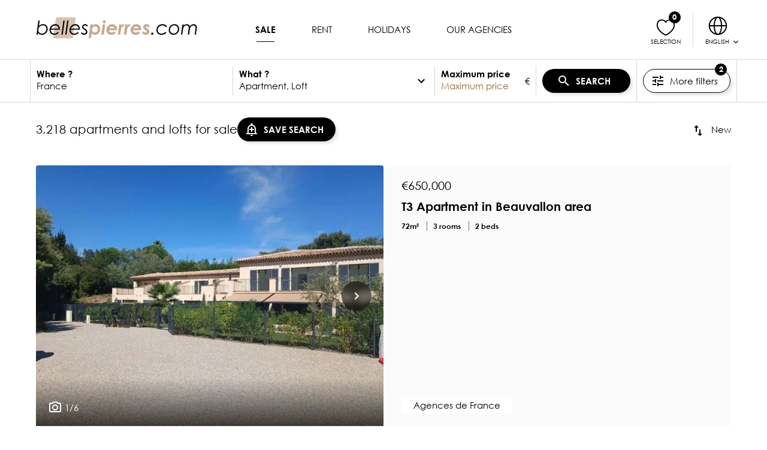

--- FILE ---
content_type: text/html; charset=utf-8
request_url: https://www.bellespierres.com/en/sale/apartment-and-loft/france/?page=5
body_size: 111308
content:
<!doctype html>
<html data-n-head-ssr lang="en-US" dir="ltr" data-n-head="%7B%22lang%22:%7B%22ssr%22:%22en-US%22%7D,%22dir%22:%7B%22ssr%22:%22ltr%22%7D%7D">
  <head >
    <title>France : Apartment and loft for Sale - Page 5 - BellesPierres</title><meta data-n-head="ssr" name="format-detection" content="telephone=no"><meta data-n-head="ssr" data-hid="og:type" property="og:type" content="website"><meta data-n-head="ssr" data-hid="og:site_name" property="og:site_name" content="BellesPierres : Immobilier de luxe et de prestige"><meta data-n-head="ssr" data-hid="og:image" property="og:image" content="/og.bellespierres.jpg"><meta data-n-head="ssr" data-hid="og:image:width" property="og:image:width" content="1200"><meta data-n-head="ssr" data-hid="og:image:height" property="og:image:height" content="630"><meta data-n-head="ssr" data-hid="fb:app_id" property="fb:app_id" content="undefined"><meta data-n-head="ssr" data-hid="fb:page_id" property="fb:page_id" content="undefined"><meta data-n-head="ssr" data-hid="twitter:card" name="twitter:card" content="summary_large_image"><meta data-n-head="ssr" data-hid="twitter:image" name="twitter:image" content="/og.bellespierres.jpg"><meta data-n-head="ssr" name="googlebot" content="max-snippet:-1,max-image-preview:large,max-video-preview:-1"><meta data-n-head="ssr" name="bingbot" content="max-snippet:-1,max-image-preview:large,max-video-preview:-1"><meta data-n-head="ssr" data-hid="charset" charset="utf-8"><meta data-n-head="ssr" data-hid="viewport" name="viewport" content="width=device-width, initial-scale=1, maximum-scale=1, user-scalable=0, minimal-ui"><meta data-n-head="ssr" data-hid="mobile-web-app-capable" name="mobile-web-app-capable" content="yes"><meta data-n-head="ssr" data-hid="apple-mobile-web-app-capable" name="apple-mobile-web-app-capable" content="yes"><meta data-n-head="ssr" data-hid="apple-mobile-web-app-status-bar-style" name="apple-mobile-web-app-status-bar-style" content="default"><meta data-n-head="ssr" data-hid="apple-mobile-web-app-title" name="apple-mobile-web-app-title" content="BellesPierres"><meta data-n-head="ssr" data-hid="theme-color" name="theme-color" content="#c5a98f"><meta data-n-head="ssr" data-hid="og:url" property="og:url" content="https://www.bellespierres.com/en/sale/apartment-and-loft/france/?page=5"><meta data-n-head="ssr" data-hid="i18n-og" property="og:locale" content="en_US"><meta data-n-head="ssr" data-hid="i18n-og-alt-fr-FR" property="og:locale:alternate" content="fr_FR"><meta data-n-head="ssr" data-hid="twitter:title" name="twitter:title" content="France : Apartment and loft for Sale - Page 5 - BellesPierres"><meta data-n-head="ssr" data-hid="og:title" property="og:title" content="France : Apartment and loft for Sale - Page 5 - BellesPierres"><meta data-n-head="ssr" data-hid="description" name="description" content="Discover the 3218 exceptional property listing: Apartment and loft France for Sale - Find out all the listings of Apartment and loft France on BellesPierres  - page 5"><meta data-n-head="ssr" data-hid="og:description" property="og:description" content="Discover the 3218 exceptional property listing: Apartment and loft France for Sale - Find out all the listings of Apartment and loft France on BellesPierres  - page 5"><meta data-n-head="ssr" data-hid="twitter:description" name="twitter:description" content="Discover the 3218 exceptional property listing: Apartment and loft France for Sale - Find out all the listings of Apartment and loft France on BellesPierres  - page 5"><meta data-n-head="ssr" data-hid="robots" name="robots" content="index, follow, all"><link data-n-head="ssr" rel="icon" type="image/png" href="/favicon.png"><link data-n-head="ssr" rel="icon" type="image/svg+xml" href="/favicon.svg"><link data-n-head="ssr" rel="preconnect" href="https://tag.aticdn.net/"><link data-n-head="ssr" rel="preconnect" href="https://www.googletagmanager.com" crossorigin=""><link data-n-head="ssr" rel="dns-prefetch" href="//sdk.privacy-center.org/"><link data-n-head="ssr" rel="dns-prefetch" href="//s.go-mpulse.net/"><link data-n-head="ssr" data-hid="shortcut-icon" rel="shortcut icon" href="/_nuxt/icons/icon_64x64.09ec40.png"><link data-n-head="ssr" data-hid="apple-touch-icon" rel="apple-touch-icon" href="/_nuxt/icons/icon_512x512.09ec40.png" sizes="512x512"><link data-n-head="ssr" href="/_nuxt/icons/splash_iphonese_640x1136.09ec40.png" media="(device-width: 320px) and (device-height: 568px) and (-webkit-device-pixel-ratio: 2)" rel="apple-touch-startup-image" data-hid="apple-touch-startup-image-iphonese"><link data-n-head="ssr" href="/_nuxt/icons/splash_iphone6_50x1334.09ec40.png" media="(device-width: 375px) and (device-height: 667px) and (-webkit-device-pixel-ratio: 2)" rel="apple-touch-startup-image" data-hid="apple-touch-startup-image-iphone6"><link data-n-head="ssr" href="/_nuxt/icons/splash_iphoneplus_1080x1920.09ec40.png" media="(device-width: 621px) and (device-height: 1104px) and (-webkit-device-pixel-ratio: 3)" rel="apple-touch-startup-image" data-hid="apple-touch-startup-image-iphoneplus"><link data-n-head="ssr" href="/_nuxt/icons/splash_iphonex_1125x2436.09ec40.png" media="(device-width: 375px) and (device-height: 812px) and (-webkit-device-pixel-ratio: 3)" rel="apple-touch-startup-image" data-hid="apple-touch-startup-image-iphonex"><link data-n-head="ssr" href="/_nuxt/icons/splash_iphonexr_828x1792.09ec40.png" media="(device-width: 414px) and (device-height: 896px) and (-webkit-device-pixel-ratio: 2)" rel="apple-touch-startup-image" data-hid="apple-touch-startup-image-iphonexr"><link data-n-head="ssr" href="/_nuxt/icons/splash_iphonexsmax_1242x2688.09ec40.png" media="(device-width: 414px) and (device-height: 896px) and (-webkit-device-pixel-ratio: 3)" rel="apple-touch-startup-image" data-hid="apple-touch-startup-image-iphonexsmax"><link data-n-head="ssr" href="/_nuxt/icons/splash_ipad_1536x2048.09ec40.png" media="(device-width: 768px) and (device-height: 1024px) and (-webkit-device-pixel-ratio: 2)" rel="apple-touch-startup-image" data-hid="apple-touch-startup-image-ipad"><link data-n-head="ssr" media="(device-width: 834px) and (device-height: 1112px) and (-webkit-device-pixel-ratio: 2)" rel="apple-touch-startup-image" data-hid="apple-touch-startup-image-ipadpro1"><link data-n-head="ssr" media="(device-width: 834px) and (device-height: 1194px) and (-webkit-device-pixel-ratio: 2)" rel="apple-touch-startup-image" data-hid="apple-touch-startup-image-ipadpro2"><link data-n-head="ssr" media="(device-width: 1024px) and (device-height: 1366px) and (-webkit-device-pixel-ratio: 2)" rel="apple-touch-startup-image" data-hid="apple-touch-startup-image-ipadpro3"><link data-n-head="ssr" rel="manifest" href="/_nuxt/manifest.e425b7a7.json" data-hid="manifest"><link data-n-head="ssr" data-hid="i18n-alt-fr" rel="alternate" href="https://www.bellespierres.com/fr/vente/appartements-lofts/france/?page=5" hreflang="fr"><link data-n-head="ssr" data-hid="i18n-alt-fr-FR" rel="alternate" href="https://www.bellespierres.com/fr/vente/appartements-lofts/france/?page=5" hreflang="fr-FR"><link data-n-head="ssr" data-hid="i18n-alt-en" rel="alternate" href="https://www.bellespierres.com/en/sale/apartment-and-loft/france/?page=5" hreflang="en"><link data-n-head="ssr" data-hid="i18n-alt-en-US" rel="alternate" href="https://www.bellespierres.com/en/sale/apartment-and-loft/france/?page=5" hreflang="en-US"><link data-n-head="ssr" rel="preload" href="https://www.googletagmanager.com/gtm.js?id=GTM-WR6GXD9" as="script"><link data-n-head="ssr" data-hid="canonical" rel="canonical" href="https://www.bellespierres.com/en/sale/apartment-and-loft/france/?page=5"><link data-n-head="ssr" data-hid="prev" rel="prev" href="https://www.bellespierres.com/en/sale/apartment-and-loft/france/?page=4"><link data-n-head="ssr" data-hid="next" rel="next" href="https://www.bellespierres.com/en/sale/apartment-and-loft/france/?page=6"><link data-n-head="ssr" rel="preload" href="https://www.bellespierres.com/photo-grimaud-83-appartement-de-luxe/d143/1434586/7252022309ea21f26d58c09c841f453b_3876e9cac552081c8002cfcb6afca8ac62584133_rcrop_768-576_.jpg" as="image" type="image/jpeg" imagesrcset="https://www.bellespierres.com/photo-grimaud-83-appartement-de-luxe/d143/1434586/7252022309ea21f26d58c09c841f453b_3876e9cac552081c8002cfcb6afca8ac62584133_rcrop_320-240_.jpg 320w, https://www.bellespierres.com/photo-grimaud-83-appartement-de-luxe/d143/1434586/7252022309ea21f26d58c09c841f453b_3876e9cac552081c8002cfcb6afca8ac62584133_rcrop_768-576_.jpg 768w" imagesizes="(max-width: 320px) 320px, (max-width: 768px) 768px , 100vw"><script data-n-head="ssr" data-hid="newrelic" type="text/javascript"><!-- NREUM: (4) --></script><script data-n-head="ssr" data-hid="gtm-script">window['dataLayer']=[];if(!window._gtm_init){window._gtm_init=1;(function(w,n,d,m,e,p){w[d]=(w[d]==1||n[d]=='yes'||n[d]==1||n[m]==1||(w[e]&&w[e][p]&&w[e][p]()))?1:0})(window,navigator,'doNotTrack','msDoNotTrack','external','msTrackingProtectionEnabled');(function(w,d,s,l,x,y){w[x]={};w._gtm_inject=function(i){w[x][i]=1;w[l]=w[l]||[];w[l].push({'gtm.start':new Date().getTime(),event:'gtm.js'});var f=d.getElementsByTagName(s)[0],j=d.createElement(s);j.defer=true;j.src='https://www.googletagmanager.com/gtm.js?id='+i;f.parentNode.insertBefore(j,f);}})(window,document,'script','dataLayer','_gtm_ids','_gtm_inject')};["GTM-WR6GXD9"].forEach(function(i){window._gtm_inject(i)})</script><script data-n-head="ssr" data-hid="schema-org" type="application/ld+json">{"@graph":[{"@context":"https://schema.org","@type":"WebPage","name":"France : Apartment and loft for Sale - Page 5 - BellesPierres","alternateName":"France : Apartment and loft for Sale - Page 5 - BellesPierres","description":"Discover the 3218 exceptional property listing: Apartment and loft France for Sale - Find out all the listings of Apartment and loft France on BellesPierres  - page 5","url":"https://www.bellespierres.com/en/sale/apartment-and-loft/france/?page=5","isPartOf":{"@type":"WebSite","name":"BellesPierres","description":"Immobilier de luxe et de prestige : Achat, vente, location, vacances"},"sameAs":["https://www.facebook.com/bellespierres/","https://www.instagram.com/bellespierres_officiel/"],"breadcrumb":{"@type":"BreadcrumbList","itemListElement":[{"@type":"ListItem","position":1,"item":{"@id":"https://www.bellespierres.com/en/","name":"Luxury real estate"}},{"@type":"ListItem","position":2,"item":{"@id":"https://www.bellespierres.com/en/sale/luxury-real-estate/france/","name":"Sale Luxury real estate"}},{"@type":"ListItem","position":3,"item":{"@id":"https://www.bellespierres.com/en/sale/apartment-and-loft/france/","name":"Sale Apartment and loft in France"}}]}},{"@context":"https://schema.org","@type":"Product","name":"3078 apartments and lofts for sale - France","offers":{"@type":"AggregateOffer","offerCount":3078,"lowPrice":225750,"highPrice":32230530,"priceCurrency":"EUR"}}]}</script><link rel="modulepreload" href="/_nuxt/eb18fc8.modern.js" as="script"><link rel="modulepreload" href="/_nuxt/8ee63c9.modern.js" as="script"><link rel="preload" href="/_nuxt/css/02afdb3.css" as="style"><link rel="modulepreload" href="/_nuxt/7edb5b2.modern.js" as="script"><link rel="preload" href="/_nuxt/css/e9da859.css" as="style"><link rel="modulepreload" href="/_nuxt/b3b0791.modern.js" as="script"><link rel="preload" href="/_nuxt/fonts/GOTHICI.61860bc.woff" as="font" type="font/woff" crossorigin><link rel="preload" href="/_nuxt/fonts/GOTHICBI.5745171.woff" as="font" type="font/woff" crossorigin><link rel="preload" href="/_nuxt/fonts/GOTHICB.c96e45a.woff" as="font" type="font/woff" crossorigin><link rel="preload" href="/_nuxt/fonts/GOTHIC.8413939.woff" as="font" type="font/woff" crossorigin><link rel="preload" href="/_nuxt/css/37f98a3.css" as="style"><link rel="modulepreload" href="/_nuxt/63032a4.modern.js" as="script"><link rel="preload" href="/_nuxt/css/b8d357f.css" as="style"><link rel="modulepreload" href="/_nuxt/e63675f.modern.js" as="script"><link rel="preload" href="/_nuxt/css/0b108fe.css" as="style"><link rel="modulepreload" href="/_nuxt/7ad06be.modern.js" as="script"><link rel="preload" href="/_nuxt/css/29d00b2.css" as="style"><link rel="modulepreload" href="/_nuxt/bd0e7cb.modern.js" as="script"><link rel="preload" href="/_nuxt/css/8359021.css" as="style"><link rel="modulepreload" href="/_nuxt/b289329.modern.js" as="script"><link rel="stylesheet" href="/_nuxt/css/02afdb3.css"><link rel="stylesheet" href="/_nuxt/css/e9da859.css"><link rel="stylesheet" href="/_nuxt/css/37f98a3.css"><link rel="stylesheet" href="/_nuxt/css/b8d357f.css"><link rel="stylesheet" href="/_nuxt/css/0b108fe.css"><link rel="stylesheet" href="/_nuxt/css/29d00b2.css"><link rel="stylesheet" href="/_nuxt/css/8359021.css">
  </head>
  <body >
    <noscript data-n-head="ssr" data-hid="gtm-noscript" data-pbody="true"><iframe src="https://www.googletagmanager.com/ns.html?id=GTM-WR6GXD9&" height="0" width="0" style="display:none;visibility:hidden" title="gtm"></iframe></noscript><div data-server-rendered="true" id="__nuxt"><!----><div id="__layout"><div class="bpr" data-v-8c04bf10><header class="header" data-v-fc9c7546 data-v-8c04bf10><div class="grid" data-v-fc9c7546><div class="grid__col grid__col-3 header__item" data-v-fc9c7546><button type="button" data-t="menu-burger" class="button btn btn--secondary btn--circle" data-v-b977824c data-v-fc9c7546><span class="btn__icon" data-v-b977824c><svg viewBox="0 0 24 24" height="1em" class="icon" data-v-480d61c7 data-v-480d61c7 data-v-b977824c><path fill="currentColor" d="M3 6h18v2H3V6m0 5h18v2H3v-2m0 5h18v2H3v-2z" data-v-480d61c7 data-v-480d61c7></path></svg></span> <!----> <!----></button></div> <div class="grid__col grid__col-6 grid__col-lg-3 header__logo header__item" data-v-fc9c7546><a href="/en/" title="BellesPierres.com Luxury Real Estate Listings" data-v-fc9c7546><svg width="254" height="33" viewBox="0 0 254 33" xmlns="http://www.w3.org/2000/svg" class="header__logo__svg" data-v-fc9c7546><g fill="none" fill-rule="evenodd" data-v-fc9c7546><path fill="var(--clr-gold, #C5A98F)" opacity=".703" d="M31.723 0h31.075l-4.654 33H27.068z" data-v-fc9c7546></path><g fill-rule="nonzero" data-v-fc9c7546><path d="M9.45 27.39c4.77 0 9.09-3.99 9.09-9.27 0-4.44-3.12-7.47-7.44-7.47-2.4 0-4.5.93-6.33 2.79l1.11-8.52H3.81L.87 27H3l.36-3.03c1.38 2.28 3.3 3.42 6.09 3.42zm-.06-1.89c-3.24 0-5.64-2.16-5.64-5.58 0-4.17 2.97-7.38 7.14-7.38 3.27 0 5.61 2.16 5.61 5.64 0 4.26-3.3 7.32-7.11 7.32zm19.44 1.92c2.97 0 5.52-1.32 7.08-3.27l-1.53-1.23c-1.26 1.68-3.27 2.61-5.49 2.61-3.36 0-5.52-2.37-5.52-5.67v-.42h14.19c.06-.42.12-1.02.12-1.44 0-4.11-2.82-7.38-7.08-7.38-5.28 0-9.27 4.38-9.27 9.24 0 4.11 2.7 7.56 7.5 7.56zm6.87-9.78h-12c1.05-3.24 3.72-5.01 6.78-5.01 2.91 0 5.1 1.95 5.22 5.01zM42.21 27l3.06-22.08h-2.01L40.17 27h2.04zm6 0l3.06-22.08h-2.01L46.17 27h2.04zm12.12.42c2.97 0 5.52-1.32 7.08-3.27l-1.53-1.23c-1.26 1.68-3.27 2.61-5.49 2.61-3.36 0-5.52-2.37-5.52-5.67v-.42h14.19c.06-.42.12-1.02.12-1.44 0-4.11-2.82-7.38-7.08-7.38-5.28 0-9.27 4.38-9.27 9.24 0 4.11 2.7 7.56 7.5 7.56zm6.87-9.78h-12c1.05-3.24 3.72-5.01 6.78-5.01 2.91 0 5.1 1.95 5.22 5.01zm8.73 9.75c2.88 0 5.07-1.86 5.07-4.62 0-2.82-1.95-3.99-4.83-5.88-.87-.57-1.38-1.35-1.38-2.07 0-1.05 1.05-2.28 2.55-2.28 1.29 0 2.31.75 3.18 1.98l1.11-1.68c-1.05-1.26-2.16-2.19-4.14-2.19-2.64 0-4.74 1.86-4.74 4.26 0 2.25 1.71 3.18 4.95 5.49.81.57 1.26 1.44 1.26 2.31 0 1.62-1.5 2.79-2.94 2.79-1.32 0-2.64-.72-3.84-2.16l-1.23 1.44c1.32 1.68 3.06 2.61 4.98 2.61z" fill="var(--clr-txt, #272727)" data-v-fc9c7546></path><path d="M86.85 32.82l1.05-8.04c1.05 1.71 2.79 2.64 4.77 2.64 4.65 0 8.55-4.14 8.55-9.03 0-4.2-2.76-7.74-6.9-7.74-2.07 0-3.39.75-4.86 2.13l.21-1.71H85.8l-2.85 21.75h3.9zm5.49-9c-2.46 0-3.96-1.8-3.96-4.2 0-2.67 1.8-5.49 5.01-5.49 2.34 0 3.96 1.68 3.96 4.17 0 3.3-2.28 5.52-5.01 5.52zm15.3-14.43a2.42 2.42 0 002.43-2.43 2.42 2.42 0 00-2.43-2.43c-1.35 0-2.4 1.08-2.4 2.43s1.05 2.43 2.4 2.43zM106.95 27l2.13-15.93h-3.84L103.05 27h3.9zm11.91.39c3.15 0 5.73-1.23 7.32-3.27l-3.45-1.8c-1.17.99-2.31 1.47-3.9 1.47-2.46 0-3.87-1.47-3.96-3.63h12.72c.06-.45.15-1.02.15-1.59 0-4.41-3-7.89-7.77-7.89-4.98 0-8.97 4.05-8.97 9.24 0 4.5 2.94 7.47 7.86 7.47zm4.86-10.08h-8.28c.81-1.95 2.43-3.03 4.32-3.03 1.92 0 3.36 1.02 3.96 3.03zm9.27 9.69l.75-6c.54-4.32 1.5-6.6 3.42-6.6.21 0 .54.03.66.06l1.41-3.54c-.27-.12-.6-.27-1.11-.27-1.53 0-2.76.9-3.78 2.58l.3-2.16h-3.51L129.06 27h3.93zm9.6 0l.75-6c.54-4.32 1.5-6.6 3.42-6.6.21 0 .54.03.66.06l1.41-3.54c-.27-.12-.6-.27-1.11-.27-1.53 0-2.76.9-3.78 2.58l.3-2.16h-3.51L138.66 27h3.93zm14.43.39c3.15 0 5.73-1.23 7.32-3.27l-3.45-1.8c-1.17.99-2.31 1.47-3.9 1.47-2.46 0-3.87-1.47-3.96-3.63h12.72c.06-.45.15-1.02.15-1.59 0-4.41-3-7.89-7.77-7.89-4.98 0-8.97 4.05-8.97 9.24 0 4.5 2.94 7.47 7.86 7.47zm4.86-10.08h-8.28c.81-1.95 2.43-3.03 4.32-3.03 1.92 0 3.36 1.02 3.96 3.03zm11.01 10.08c3.54 0 5.7-2.46 5.7-4.92 0-2.85-2.19-4.17-5.01-6.24-.36-.27-.69-.66-.69-1.08 0-.51.57-.9 1.29-.9.99 0 2.07.66 2.97 2.01l1.86-2.97c-1.2-1.74-3-2.64-4.89-2.64-2.85 0-5.1 1.92-5.1 4.53 0 2.7 2.22 4.02 4.86 6 .48.36.84.84.84 1.32 0 .72-.69 1.29-1.68 1.29-1.23 0-2.52-.75-3.6-2.19l-2.4 2.82c1.92 2.04 3.51 2.97 5.85 2.97z" fill="var(--clr-gold, #C5A98F)" data-v-fc9c7546></path><path d="M183.36 27.42c1.02 0 1.77-.81 1.77-1.8s-.78-1.77-1.77-1.77-1.8.78-1.8 1.77c0 .96.78 1.8 1.8 1.8zm14.49 0c3.24 0 5.67-1.05 7.74-3.33l-1.68-1.2c-1.29 1.56-3.72 2.64-6.15 2.64-3.66 0-5.88-2.37-5.88-5.79 0-3.93 3.09-7.08 7.53-7.08 2.37 0 4.23.96 5.4 2.82l1.71-.99c-1.32-2.43-3.9-3.84-7.08-3.84-5.37 0-9.6 4.05-9.6 9.21 0 4.47 2.91 7.56 8.01 7.56zm18.69-.03c5.46 0 9.15-4.11 9.15-9.12 0-4.53-3.21-7.62-7.35-7.62-5.13 0-9.15 4.08-9.15 9.3 0 4.29 2.94 7.44 7.35 7.44zm.27-1.89c-3.36 0-5.58-2.37-5.58-5.67 0-4.23 3.12-7.29 7.05-7.29 3.06 0 5.37 2.28 5.37 5.7 0 3.96-2.73 7.26-6.84 7.26zm13.77 1.5l1.05-7.5c.36-2.52.96-4.35 2.34-5.58.96-.84 2.25-1.38 3.51-1.38 1.86 0 3.27 1.29 3.27 3.45 0 .75-.12 1.56-.21 2.25l-1.2 8.76h2.04l1.08-7.65c.33-2.31.84-4.02 2.37-5.4.99-.9 2.1-1.29 3.39-1.29 2.07 0 3.27 1.35 3.27 3.3 0 .87-.12 2.04-.3 3.39L250.11 27h2.01l1.17-8.76c.09-.72.24-1.59.24-2.43 0-3.27-2.31-5.16-5.1-5.16-2.22 0-4.47 1.29-5.91 3.57-.75-2.4-2.58-3.57-4.77-3.57-1.83 0-3.93.9-5.25 2.67l.3-2.25h-1.98L228.54 27h2.04z" fill="var(--clr-txt, #272727)" data-v-fc9c7546></path></g></g></svg></a></div> <!----> <div class="grid__col grid__col-3 header__actions header__item" data-v-fc9c7546><div class="header__actions__item" data-v-fc9c7546><a href="/en/wishlist/" data-t="liste-favoris" class="button header__actions__item__btn btn btn--link" data-v-b977824c data-v-fc9c7546><span class="btn__icon" data-v-b977824c><svg viewBox="0 0 24 24" height="1em" class="icon" data-v-480d61c7 data-v-480d61c7 data-v-b977824c><path d="M12 20s9-4.114 9-10.726C21 9.274 21 4 16.037 4 12.877 4 12 6.452 12 6.452S11.124 4 7.963 4C3 4 3 9.274 3 9.274 3 15.886 12 20 12 20z" stroke="currentColor" stroke-width="1.215" stroke-linecap="round" stroke-linejoin="round" fill="none" fill-rule="evenodd" data-v-480d61c7 data-v-480d61c7></path></svg></span> <span class="btn__content" data-v-b977824c><span class="header__actions__item__btn__label" data-v-fc9c7546>
                        Selection
                    </span></span> <!----></a></div> <div class="header__actions__item" data-v-fc9c7546><button type="button" class="button header__actions__item__btn header__actions__item__btn--lang btn btn--link" data-v-b977824c data-v-fc9c7546><span class="btn__icon" data-v-b977824c><svg viewBox="0 0 24 24" height="1em" class="icon" data-v-480d61c7 data-v-480d61c7 data-v-b977824c><g fill="none" fill-rule="evenodd" data-v-480d61c7 data-v-480d61c7><path d="M0 0h24v24H0z" data-v-480d61c7 data-v-480d61c7></path><g stroke="currentColor" stroke-linecap="round" stroke-linejoin="round" stroke-width="1.253" data-v-480d61c7 data-v-480d61c7><path d="M21 12a9 9 0 11-18 0 9 9 0 0118 0z" data-v-480d61c7 data-v-480d61c7></path><path d="M12 21c-2.15 0-3.892-4.03-3.892-9 0-4.971 1.743-9 3.892-9M12 3c2.15 0 3.892 4.029 3.892 9 0 4.97-1.742 9-3.892 9M3.008 12h17.983" data-v-480d61c7 data-v-480d61c7></path></g></g></svg></span> <span class="btn__content" data-v-b977824c><span class="header__actions__item__btn__label" data-v-fc9c7546>
                        English
                        <svg viewBox="0 0 24 24" height="1.6em" class="icon" data-v-480d61c7 data-v-480d61c7 data-v-fc9c7546><path fill="currentColor" d="M7.41 8.58L12 13.17l4.59-4.59L18 10l-6 6-6-6 1.41-1.42z" data-v-480d61c7 data-v-480d61c7></path></svg></span></span> <!----></button> <div class="header__actions__item__locale-choice" style="display:none;" data-v-fc9c7546><a href="/fr/vente/appartements-lofts/france/?page=5" class="button header__actions__item__locale-choice__item btn btn--link" data-v-b977824c data-v-fc9c7546><!----> <span class="btn__content" data-v-b977824c>
                        Français
                    </span> <!----></a><a href="/en/sale/apartment-and-loft/france/?page=5" aria-current="page" class="button header__actions__item__locale-choice__item nuxt-link-exact-active nuxt-link-active btn btn--link active" data-v-b977824c data-v-fc9c7546><!----> <span class="btn__content" data-v-b977824c>
                        English
                    </span> <!----></a></div></div></div></div></header> <main data-fetch-key="data-v-b772987c:0" class="list bpr__main-content" data-v-b772987c data-v-8c04bf10><div class="list__search-form" data-v-b772987c><div class="container" data-v-b772987c><div class="search-form" data-v-51ee3492 data-v-b772987c><!----> <form class="search-form__mini-form" data-v-51ee3492><!----> <div class="search-form__mini-form__more" data-v-51ee3492><button type="button" data-t="plus-de-criteres" class="button search-form__mini-form__more__btn btn btn--outline" data-v-b977824c data-v-51ee3492><span class="btn__icon" data-v-b977824c><svg viewBox="0 0 24 24" height="1em" class="icon" data-v-480d61c7 data-v-480d61c7 data-v-b977824c><path fill="currentColor" d="M3 17v2h6v-2H3M3 5v2h10V5H3m10 16v-2h8v-2h-8v-2h-2v6h2M7 9v2H3v2h4v2h2V9H7m14 4v-2H11v2h10m-6-4h2V7h4V5h-4V3h-2v6z" data-v-480d61c7 data-v-480d61c7></path></svg></span> <span class="btn__content" data-v-b977824c>
                    More filters
                    </span> <div class="btn__badge" data-v-b977824c><div class="badge" data-v-08d00506 data-v-51ee3492>2</div></div></button></div></form></div></div></div> <section data-v-b772987c><div data-t="liste" class="container container--xl" data-v-b772987c><div class="list-header grid" data-v-ded1d0c6 data-v-b772987c><div class="grid__col grid__col-10 list-header__title" data-v-ded1d0c6><h1 data-v-ded1d0c6>
            3,218 apartments and lofts for sale

            <!----></h1> <div class="floating-banner" data-v-2d8719c6 data-v-ded1d0c6><button type="button" data-t="creer-alerte" class="button btn btn--primary" data-v-b977824c data-v-ded1d0c6><span class="btn__icon" data-v-b977824c><svg viewBox="0 0 24 24" height="1em" class="icon" data-v-480d61c7 data-v-480d61c7 data-v-b977824c><path fill="currentColor" d="M10.01 21.01c0 1.1.89 1.99 1.99 1.99s1.99-.89 1.99-1.99h-3.98zM12 6c2.76 0 5 2.24 5 5v7H7v-7c0-2.76 2.24-5 5-5zm0-4.5c-.83 0-1.5.67-1.5 1.5v1.17C7.36 4.85 5 7.65 5 11v6l-2 2v1h18v-1l-2-2v-6c0-3.35-2.36-6.15-5.5-6.83V3c0-.83-.67-1.5-1.5-1.5zM13 8h-2v3H8v2h3v3h2v-3h3v-2h-3z" data-v-480d61c7 data-v-480d61c7></path></svg></span> <span class="btn__content" data-v-b977824c>
                SAVE SEARCH
            </span> <!----></button></div></div> <div class="grid__col grid__col-2 list-header__sort" data-v-ded1d0c6><div class="sort" data-v-44b3454a data-v-ded1d0c6><button type="button" class="button sort__btn btn btn--link" data-v-b977824c data-v-44b3454a><span class="btn__icon" data-v-b977824c><svg viewBox="0 0 24 24" height="1em" class="icon" data-v-480d61c7 data-v-480d61c7 data-v-b977824c><path fill="currentColor" d="M9 3L5 7h3v7h2V7h3m3 10v-7h-2v7h-3l4 4 4-4h-3z" data-v-480d61c7 data-v-480d61c7></path></svg></span> <span class="btn__content" data-v-b977824c>
        Sort
    </span> <!----></button> <ul role="group" class="option-group sort__choice" style="display:none;" data-v-6d3e72b4 data-v-44b3454a><li role="treeitem" aria-level="1" data-v-6d3e72b4><div data-t="new" role="option" aria-label="New" aria-selected="true" class="x-field x-field-checkbox option-group__item option-group__item--active" data-v-7f8a1283 data-v-6aa46c72 data-v-6d3e72b4> <div class="input-wrapper" data-v-7f8a1283> <div class="input-inner" data-v-7f8a1283><label class="item" data-v-7f8a1283 data-v-6aa46c72><input type="checkbox" name="new" checked="checked" class="input-hidden" data-v-7f8a1283 data-v-6aa46c72> <span class="input input--checked" data-v-7f8a1283 data-v-6aa46c72></span> <span class="label" data-v-7f8a1283 data-v-6aa46c72>New</span></label></div>   </div> </div> <!----></li><li role="treeitem" aria-level="1" data-v-6d3e72b4><div data-t="prix:asc" role="option" aria-label="Price (low to high)" aria-selected="false" class="x-field x-field-checkbox option-group__item" data-v-7f8a1283 data-v-6aa46c72 data-v-6d3e72b4> <div class="input-wrapper" data-v-7f8a1283> <div class="input-inner" data-v-7f8a1283><label class="item" data-v-7f8a1283 data-v-6aa46c72><input type="checkbox" name="prix:asc" class="input-hidden" data-v-7f8a1283 data-v-6aa46c72> <span class="input" data-v-7f8a1283 data-v-6aa46c72></span> <span class="label" data-v-7f8a1283 data-v-6aa46c72>Price (low to high)</span></label></div>   </div> </div> <!----></li><li role="treeitem" aria-level="1" data-v-6d3e72b4><div data-t="prix:desc" role="option" aria-label="Price (high to low)" aria-selected="false" class="x-field x-field-checkbox option-group__item" data-v-7f8a1283 data-v-6aa46c72 data-v-6d3e72b4> <div class="input-wrapper" data-v-7f8a1283> <div class="input-inner" data-v-7f8a1283><label class="item" data-v-7f8a1283 data-v-6aa46c72><input type="checkbox" name="prix:desc" class="input-hidden" data-v-7f8a1283 data-v-6aa46c72> <span class="input" data-v-7f8a1283 data-v-6aa46c72></span> <span class="label" data-v-7f8a1283 data-v-6aa46c72>Price (high to low)</span></label></div>   </div> </div> <!----></li></ul></div></div></div> <!----> <div class="offer-list list__offer-list list__offer-list--premium" data-v-8d5ed6c0 data-v-b772987c> </div> <div class="offer-list list__offer-list list__offer-list--main" data-v-8d5ed6c0 data-v-b772987c> <div class="offer-list__grid grid grid--gap" data-v-8d5ed6c0><div class="offer-list__grid__col grid__col grid__col-12" data-v-8d5ed6c0><article data-t="carte-annonce" data-scroll="offer-1434586" class="offer-card offer-card--horizontal offer-list__item offer-list__item--force-visible" data-v-7905a322 data-v-8d5ed6c0><div class="offer-card__header" data-v-7905a322><z-carousel navigation="true" class="offer-card__slider carousel" data-v-4b83b72f data-v-7905a322><div data-v-4b83b72f data-v-7905a322><a href="/en/sale/apartment/grimaud-83310/exceptionnal-property-1434586/" title="Apartment Grimaud - 2 bedrooms" tabindex="-1" class="offer-card__slider__pic__wrapper offer-card__offer-link inner-focus-outline" data-v-7905a322><img src="https://www.bellespierres.com/photo-grimaud-83-appartement-de-luxe/d143/1434586/7252022309ea21f26d58c09c841f453b_3876e9cac552081c8002cfcb6afca8ac62584133_rcrop_768-576_.jpg" srcset="https://www.bellespierres.com/photo-grimaud-83-appartement-de-luxe/d143/1434586/7252022309ea21f26d58c09c841f453b_3876e9cac552081c8002cfcb6afca8ac62584133_rcrop_320-240_.jpg 320w, https://www.bellespierres.com/photo-grimaud-83-appartement-de-luxe/d143/1434586/7252022309ea21f26d58c09c841f453b_3876e9cac552081c8002cfcb6afca8ac62584133_rcrop_768-576_.jpg 768w" sizes="(max-width: 320px) 320px, (max-width: 768px) 768px" width="768" height="576" loading="eager" alt="Apartment Grimaud - 2 bedrooms" class="offer-card__slider__pic" data-v-7905a322></a></div><div data-v-4b83b72f data-v-7905a322><a href="/en/sale/apartment/grimaud-83310/exceptionnal-property-1434586/" title="Apartment Grimaud - 2 bedrooms" tabindex="-1" class="offer-card__slider__pic__wrapper offer-card__offer-link inner-focus-outline" data-v-7905a322><img src="https://www.bellespierres.com/photo-grimaud-83-appartement-de-luxe/d143/1434586/7d0d50fc72b9c41e5ee0ec6f92193a29_cd4165850f2b69d16383f157e0c310d7ec4ddd19_rcrop_768-576_.jpg" srcset="https://www.bellespierres.com/photo-grimaud-83-appartement-de-luxe/d143/1434586/7d0d50fc72b9c41e5ee0ec6f92193a29_cd4165850f2b69d16383f157e0c310d7ec4ddd19_rcrop_320-240_.jpg 320w, https://www.bellespierres.com/photo-grimaud-83-appartement-de-luxe/d143/1434586/7d0d50fc72b9c41e5ee0ec6f92193a29_cd4165850f2b69d16383f157e0c310d7ec4ddd19_rcrop_768-576_.jpg 768w" sizes="(max-width: 320px) 320px, (max-width: 768px) 768px" width="768" height="576" loading="lazy" alt="Apartment Grimaud - 2 bedrooms" class="offer-card__slider__pic" data-v-7905a322></a></div><div data-v-4b83b72f data-v-7905a322><a href="/en/sale/apartment/grimaud-83310/exceptionnal-property-1434586/" title="Apartment Grimaud - 2 bedrooms" tabindex="-1" class="offer-card__slider__pic__wrapper offer-card__offer-link inner-focus-outline" data-v-7905a322><img src="https://www.bellespierres.com/photo-grimaud-83-appartement-de-luxe/d143/1434586/e02d2ab3032726be1618940942330844_82b3f798c6a7ee0d74581790db3f1f9219821550_rcrop_768-576_.jpg" srcset="https://www.bellespierres.com/photo-grimaud-83-appartement-de-luxe/d143/1434586/e02d2ab3032726be1618940942330844_82b3f798c6a7ee0d74581790db3f1f9219821550_rcrop_320-240_.jpg 320w, https://www.bellespierres.com/photo-grimaud-83-appartement-de-luxe/d143/1434586/e02d2ab3032726be1618940942330844_82b3f798c6a7ee0d74581790db3f1f9219821550_rcrop_768-576_.jpg 768w" sizes="(max-width: 320px) 320px, (max-width: 768px) 768px" width="768" height="576" loading="lazy" alt="Apartment Grimaud - 2 bedrooms" class="offer-card__slider__pic" data-v-7905a322></a></div><div data-v-4b83b72f data-v-7905a322><a href="/en/sale/apartment/grimaud-83310/exceptionnal-property-1434586/" title="Apartment Grimaud - 2 bedrooms" tabindex="-1" class="offer-card__slider__pic__wrapper offer-card__offer-link inner-focus-outline" data-v-7905a322><img src="https://www.bellespierres.com/photo-grimaud-83-appartement-de-luxe/d143/1434586/68a0a4b4d2844836caad5424c07b061e_f6ea3c1e2c5b650c4f0da659924c12b96b49aab6_rcrop_768-576_.jpg" srcset="https://www.bellespierres.com/photo-grimaud-83-appartement-de-luxe/d143/1434586/68a0a4b4d2844836caad5424c07b061e_f6ea3c1e2c5b650c4f0da659924c12b96b49aab6_rcrop_320-240_.jpg 320w, https://www.bellespierres.com/photo-grimaud-83-appartement-de-luxe/d143/1434586/68a0a4b4d2844836caad5424c07b061e_f6ea3c1e2c5b650c4f0da659924c12b96b49aab6_rcrop_768-576_.jpg 768w" sizes="(max-width: 320px) 320px, (max-width: 768px) 768px" width="768" height="576" loading="lazy" alt="Apartment Grimaud - 2 bedrooms" class="offer-card__slider__pic" data-v-7905a322></a></div><div data-v-4b83b72f data-v-7905a322><a href="/en/sale/apartment/grimaud-83310/exceptionnal-property-1434586/" title="Apartment Grimaud - 2 bedrooms" tabindex="-1" class="offer-card__slider__pic__wrapper offer-card__offer-link inner-focus-outline" data-v-7905a322><img src="https://www.bellespierres.com/photo-grimaud-83-appartement-de-luxe/d143/1434586/90687aea0aef5bedd05804056e30d01e_b2ff4383bb75910228ddae1ce767dd0a27b8693e_rcrop_768-576_.jpg" srcset="https://www.bellespierres.com/photo-grimaud-83-appartement-de-luxe/d143/1434586/90687aea0aef5bedd05804056e30d01e_b2ff4383bb75910228ddae1ce767dd0a27b8693e_rcrop_320-240_.jpg 320w, https://www.bellespierres.com/photo-grimaud-83-appartement-de-luxe/d143/1434586/90687aea0aef5bedd05804056e30d01e_b2ff4383bb75910228ddae1ce767dd0a27b8693e_rcrop_768-576_.jpg 768w" sizes="(max-width: 320px) 320px, (max-width: 768px) 768px" width="768" height="576" loading="lazy" alt="Apartment Grimaud - 2 bedrooms" class="offer-card__slider__pic" data-v-7905a322></a></div><div data-v-4b83b72f data-v-7905a322><a href="/en/sale/apartment/grimaud-83310/exceptionnal-property-1434586/" title="Apartment Grimaud - 2 bedrooms" tabindex="-1" class="offer-card__slider__pic__wrapper offer-card__offer-link inner-focus-outline" data-v-7905a322><img src="https://www.bellespierres.com/photo-grimaud-83-appartement-de-luxe/d143/1434586/309acb535549109a18e298e629ac0213_271998e1920e6010eb2932b40bc4012a69c02f83_rcrop_768-576_.jpg" srcset="https://www.bellespierres.com/photo-grimaud-83-appartement-de-luxe/d143/1434586/309acb535549109a18e298e629ac0213_271998e1920e6010eb2932b40bc4012a69c02f83_rcrop_320-240_.jpg 320w, https://www.bellespierres.com/photo-grimaud-83-appartement-de-luxe/d143/1434586/309acb535549109a18e298e629ac0213_271998e1920e6010eb2932b40bc4012a69c02f83_rcrop_768-576_.jpg 768w" sizes="(max-width: 320px) 320px, (max-width: 768px) 768px" width="768" height="576" loading="lazy" alt="Apartment Grimaud - 2 bedrooms" class="offer-card__slider__pic" data-v-7905a322></a></div> <button slot="nav-prev" tabindex="-1" class="slider-arrow" data-v-2fa2534b data-v-4b83b72f><svg viewBox="0 0 24 24" height="1em" class="slider-arrow__icon icon" data-v-480d61c7 data-v-480d61c7 data-v-2fa2534b><path fill="currentColor" d="M15.41 16.58L10.83 12l4.58-4.59L14 6l-6 6 6 6 1.41-1.42z" data-v-480d61c7 data-v-480d61c7></path></svg> <!----> <!----></button> <button slot="nav-next" tabindex="-1" class="slider-arrow" data-v-2fa2534b data-v-4b83b72f><!----> <!----> <svg viewBox="0 0 24 24" height="1em" class="slider-arrow__icon icon" data-v-480d61c7 data-v-480d61c7 data-v-2fa2534b><path fill="currentColor" d="M8.59 16.58L13.17 12 8.59 7.41 10 6l6 6-6 6-1.41-1.42z" data-v-480d61c7 data-v-480d61c7></path></svg></button> <div slot="overlay" class="carousel__overlay" data-v-4b83b72f><div class="slider-overlay" data-v-f3fdccbe data-v-7905a322><div class="slider-overlay__items-wrapper" data-v-f3fdccbe><button tabindex="-1" class="slider-overlay__item" data-v-f3fdccbe><svg viewBox="0 0 24 24" height="1.6em" class="icon" data-v-480d61c7 data-v-480d61c7 data-v-f3fdccbe><path fill="currentColor" d="M20 4h-3.17L15 2H9L7.17 4H4a2 2 0 00-2 2v12a2 2 0 002 2h16a2 2 0 002-2V6a2 2 0 00-2-2m0 14H4V6h4.05l1.83-2h4.24l1.83 2H20v12M12 7a5 5 0 00-5 5 5 5 0 005 5 5 5 0 005-5 5 5 0 00-5-5m0 8a3 3 0 01-3-3 3 3 0 013-3 3 3 0 013 3 3 3 0 01-3 3z" data-v-480d61c7 data-v-480d61c7></path></svg>
            1/6
        </button> <!----> <!----></div></div> <!----></div></z-carousel></div> <!----> <div class="offer-card__content" data-v-7905a322><div class="offer-card__first-line" data-v-7905a322><div class="offer-card__price" data-v-7905a322>
                €650,000
            </div> <div class="offer-card__fav" data-v-7905a322><span data-t="favoris" class="selection-btn" data-v-f753a5f6 data-v-7905a322><!----></span></div></div> <!----> <h2 data-v-7905a322><span class="offer-card__title" data-v-7905a322>
                    T3 Apartment in Beauvallon area
                </span></h2> <div class="offer-card__caracteristics" data-v-7905a322><span class="offer-card__caracteristics__item" data-v-7905a322>
                72m²
            </span><span class="offer-card__caracteristics__item" data-v-7905a322>
                3 rooms
            </span><span class="offer-card__caracteristics__item" data-v-7905a322>
                2 beds
            </span> <!----></div> <!----> <div class="offer-card__actions" data-v-7905a322><!----> <a href="/en/sale/apartment/grimaud-83310/exceptionnal-property-1434586/" title="Apartment Grimaud - 2 bedrooms" class="offer-card__actions__link offer-card__offer-link" data-v-7905a322></a></div> <div class="offer-card__agency" data-v-7905a322><p itemscope="itemscope" itemtype="http://schema.org/RealEstateAgent" data-v-7905a322><span itemprop="name" class="offer-card__agency__name" data-v-7905a322>
                    Agences de France
                </span></p></div></div></article> <!----></div><div class="offer-list__grid__col grid__col grid__col-12" data-v-8d5ed6c0><article data-t="carte-annonce" data-scroll="offer-1434585" class="offer-card offer-card--horizontal offer-list__item offer-list__item--force-visible" data-v-7905a322 data-v-8d5ed6c0><div class="offer-card__header" data-v-7905a322><z-carousel navigation="true" class="offer-card__slider carousel" data-v-4b83b72f data-v-7905a322><div data-v-4b83b72f data-v-7905a322><a href="/en/sale/apartment/reims-51100/exceptionnal-property-1434585/" title="Apartment Reims" tabindex="-1" class="offer-card__slider__pic__wrapper offer-card__offer-link inner-focus-outline" data-v-7905a322><img src="https://www.bellespierres.com/photo-reims-51-appartement-de-luxe/d143/1434585/2471699cd19e15062318a9d02c730a84_1f0a4aed8fc143fcd25be37b0665be5a9c867f06_rcrop_768-576_.jpg" srcset="https://www.bellespierres.com/photo-reims-51-appartement-de-luxe/d143/1434585/2471699cd19e15062318a9d02c730a84_1f0a4aed8fc143fcd25be37b0665be5a9c867f06_rcrop_320-240_.jpg 320w, https://www.bellespierres.com/photo-reims-51-appartement-de-luxe/d143/1434585/2471699cd19e15062318a9d02c730a84_1f0a4aed8fc143fcd25be37b0665be5a9c867f06_rcrop_768-576_.jpg 768w" sizes="(max-width: 320px) 320px, (max-width: 768px) 768px" width="768" height="576" loading="lazy" alt="Apartment Reims" class="offer-card__slider__pic" data-v-7905a322></a></div><div data-v-4b83b72f data-v-7905a322><a href="/en/sale/apartment/reims-51100/exceptionnal-property-1434585/" title="Apartment Reims" tabindex="-1" class="offer-card__slider__pic__wrapper offer-card__offer-link inner-focus-outline" data-v-7905a322><img src="https://www.bellespierres.com/photo-reims-51-appartement-de-luxe/d143/1434585/6b281374a3f53bac8a533978c989ffc5_e00704d20302f22b38d5b7d52093cae6ddebaa2b_rcrop_768-576_.jpg" srcset="https://www.bellespierres.com/photo-reims-51-appartement-de-luxe/d143/1434585/6b281374a3f53bac8a533978c989ffc5_e00704d20302f22b38d5b7d52093cae6ddebaa2b_rcrop_320-240_.jpg 320w, https://www.bellespierres.com/photo-reims-51-appartement-de-luxe/d143/1434585/6b281374a3f53bac8a533978c989ffc5_e00704d20302f22b38d5b7d52093cae6ddebaa2b_rcrop_768-576_.jpg 768w" sizes="(max-width: 320px) 320px, (max-width: 768px) 768px" width="768" height="576" loading="lazy" alt="Apartment Reims" class="offer-card__slider__pic" data-v-7905a322></a></div><div data-v-4b83b72f data-v-7905a322><a href="/en/sale/apartment/reims-51100/exceptionnal-property-1434585/" title="Apartment Reims" tabindex="-1" class="offer-card__slider__pic__wrapper offer-card__offer-link inner-focus-outline" data-v-7905a322><img src="https://www.bellespierres.com/photo-reims-51-appartement-de-luxe/d143/1434585/7a9c25b26d6d6283491f457b8b933b79_d0a92cb5054492abc7343bad4db2dad0e8313582_rcrop_768-576_.jpg" srcset="https://www.bellespierres.com/photo-reims-51-appartement-de-luxe/d143/1434585/7a9c25b26d6d6283491f457b8b933b79_d0a92cb5054492abc7343bad4db2dad0e8313582_rcrop_320-240_.jpg 320w, https://www.bellespierres.com/photo-reims-51-appartement-de-luxe/d143/1434585/7a9c25b26d6d6283491f457b8b933b79_d0a92cb5054492abc7343bad4db2dad0e8313582_rcrop_768-576_.jpg 768w" sizes="(max-width: 320px) 320px, (max-width: 768px) 768px" width="768" height="576" loading="lazy" alt="Apartment Reims" class="offer-card__slider__pic" data-v-7905a322></a></div><div data-v-4b83b72f data-v-7905a322><a href="/en/sale/apartment/reims-51100/exceptionnal-property-1434585/" title="Apartment Reims" tabindex="-1" class="offer-card__slider__pic__wrapper offer-card__offer-link inner-focus-outline" data-v-7905a322><img src="https://www.bellespierres.com/photo-reims-51-appartement-de-luxe/d143/1434585/7b8c28989ece9d566f7f9a21dd7798d0_6a2e7949c0420b087c9c5283edf9165fbf36d728_rcrop_768-576_.jpg" srcset="https://www.bellespierres.com/photo-reims-51-appartement-de-luxe/d143/1434585/7b8c28989ece9d566f7f9a21dd7798d0_6a2e7949c0420b087c9c5283edf9165fbf36d728_rcrop_320-240_.jpg 320w, https://www.bellespierres.com/photo-reims-51-appartement-de-luxe/d143/1434585/7b8c28989ece9d566f7f9a21dd7798d0_6a2e7949c0420b087c9c5283edf9165fbf36d728_rcrop_768-576_.jpg 768w" sizes="(max-width: 320px) 320px, (max-width: 768px) 768px" width="768" height="576" loading="lazy" alt="Apartment Reims" class="offer-card__slider__pic" data-v-7905a322></a></div><div data-v-4b83b72f data-v-7905a322><a href="/en/sale/apartment/reims-51100/exceptionnal-property-1434585/" title="Apartment Reims" tabindex="-1" class="offer-card__slider__pic__wrapper offer-card__offer-link inner-focus-outline" data-v-7905a322><img src="https://www.bellespierres.com/photo-reims-51-appartement-de-luxe/d143/1434585/3fe3f026318465a0a432fab37882f126_b1beea3ae06f2301f367ca15a7e62e0b282b3bd2_rcrop_768-576_.jpg" srcset="https://www.bellespierres.com/photo-reims-51-appartement-de-luxe/d143/1434585/3fe3f026318465a0a432fab37882f126_b1beea3ae06f2301f367ca15a7e62e0b282b3bd2_rcrop_320-240_.jpg 320w, https://www.bellespierres.com/photo-reims-51-appartement-de-luxe/d143/1434585/3fe3f026318465a0a432fab37882f126_b1beea3ae06f2301f367ca15a7e62e0b282b3bd2_rcrop_768-576_.jpg 768w" sizes="(max-width: 320px) 320px, (max-width: 768px) 768px" width="768" height="576" loading="lazy" alt="Apartment Reims" class="offer-card__slider__pic" data-v-7905a322></a></div><div data-v-4b83b72f data-v-7905a322><a href="/en/sale/apartment/reims-51100/exceptionnal-property-1434585/" title="Apartment Reims" tabindex="-1" class="offer-card__slider__pic__wrapper offer-card__offer-link inner-focus-outline" data-v-7905a322><img src="https://www.bellespierres.com/photo-reims-51-appartement-de-luxe/d143/1434585/44e3afdae5220c23904028bf24e1ef0a_cb0352a2afd5a78bf145767a2219f46ba26e22dc_rcrop_768-576_.jpg" srcset="https://www.bellespierres.com/photo-reims-51-appartement-de-luxe/d143/1434585/44e3afdae5220c23904028bf24e1ef0a_cb0352a2afd5a78bf145767a2219f46ba26e22dc_rcrop_320-240_.jpg 320w, https://www.bellespierres.com/photo-reims-51-appartement-de-luxe/d143/1434585/44e3afdae5220c23904028bf24e1ef0a_cb0352a2afd5a78bf145767a2219f46ba26e22dc_rcrop_768-576_.jpg 768w" sizes="(max-width: 320px) 320px, (max-width: 768px) 768px" width="768" height="576" loading="lazy" alt="Apartment Reims" class="offer-card__slider__pic" data-v-7905a322></a></div><div data-v-4b83b72f data-v-7905a322><a href="/en/sale/apartment/reims-51100/exceptionnal-property-1434585/" title="Apartment Reims" tabindex="-1" class="offer-card__slider__pic__wrapper offer-card__offer-link inner-focus-outline" data-v-7905a322><img src="https://www.bellespierres.com/photo-reims-51-appartement-de-luxe/d143/1434585/410876f319975f1488efd3c649e4c7fb_0112c95aa0d822233adaeed7e3b2efcb69cdde9e_rcrop_768-576_.jpg" srcset="https://www.bellespierres.com/photo-reims-51-appartement-de-luxe/d143/1434585/410876f319975f1488efd3c649e4c7fb_0112c95aa0d822233adaeed7e3b2efcb69cdde9e_rcrop_320-240_.jpg 320w, https://www.bellespierres.com/photo-reims-51-appartement-de-luxe/d143/1434585/410876f319975f1488efd3c649e4c7fb_0112c95aa0d822233adaeed7e3b2efcb69cdde9e_rcrop_768-576_.jpg 768w" sizes="(max-width: 320px) 320px, (max-width: 768px) 768px" width="768" height="576" loading="lazy" alt="Apartment Reims" class="offer-card__slider__pic" data-v-7905a322></a></div><div data-v-4b83b72f data-v-7905a322><a href="/en/sale/apartment/reims-51100/exceptionnal-property-1434585/" title="Apartment Reims" tabindex="-1" class="offer-card__slider__pic__wrapper offer-card__offer-link inner-focus-outline" data-v-7905a322><img src="https://www.bellespierres.com/photo-reims-51-appartement-de-luxe/d143/1434585/3c2c956be6d60fb98a8f941028470080_5f1103853448fac4209628811eca45ee70295b75_rcrop_768-576_.jpg" srcset="https://www.bellespierres.com/photo-reims-51-appartement-de-luxe/d143/1434585/3c2c956be6d60fb98a8f941028470080_5f1103853448fac4209628811eca45ee70295b75_rcrop_320-240_.jpg 320w, https://www.bellespierres.com/photo-reims-51-appartement-de-luxe/d143/1434585/3c2c956be6d60fb98a8f941028470080_5f1103853448fac4209628811eca45ee70295b75_rcrop_768-576_.jpg 768w" sizes="(max-width: 320px) 320px, (max-width: 768px) 768px" width="768" height="576" loading="lazy" alt="Apartment Reims" class="offer-card__slider__pic" data-v-7905a322></a></div><div data-v-4b83b72f data-v-7905a322><a href="/en/sale/apartment/reims-51100/exceptionnal-property-1434585/" title="Apartment Reims" tabindex="-1" class="offer-card__slider__pic__wrapper offer-card__offer-link inner-focus-outline" data-v-7905a322><img src="https://www.bellespierres.com/photo-reims-51-appartement-de-luxe/d143/1434585/308198d737938215bff670db1f32ecbf_9746e757995ca9341931550516ed617cd1b3ceab_rcrop_768-576_.jpg" srcset="https://www.bellespierres.com/photo-reims-51-appartement-de-luxe/d143/1434585/308198d737938215bff670db1f32ecbf_9746e757995ca9341931550516ed617cd1b3ceab_rcrop_320-240_.jpg 320w, https://www.bellespierres.com/photo-reims-51-appartement-de-luxe/d143/1434585/308198d737938215bff670db1f32ecbf_9746e757995ca9341931550516ed617cd1b3ceab_rcrop_768-576_.jpg 768w" sizes="(max-width: 320px) 320px, (max-width: 768px) 768px" width="768" height="576" loading="lazy" alt="Apartment Reims" class="offer-card__slider__pic" data-v-7905a322></a></div><div data-v-4b83b72f data-v-7905a322><a href="/en/sale/apartment/reims-51100/exceptionnal-property-1434585/" title="Apartment Reims" tabindex="-1" class="offer-card__slider__pic__wrapper offer-card__offer-link inner-focus-outline" data-v-7905a322><img src="https://www.bellespierres.com/photo-reims-51-appartement-de-luxe/d143/1434585/6d7a7d3153532c21295e1afb7621d76d_138d1c9fb6563bc22ed6309d2f90913d8687fa70_rcrop_768-576_.jpg" srcset="https://www.bellespierres.com/photo-reims-51-appartement-de-luxe/d143/1434585/6d7a7d3153532c21295e1afb7621d76d_138d1c9fb6563bc22ed6309d2f90913d8687fa70_rcrop_320-240_.jpg 320w, https://www.bellespierres.com/photo-reims-51-appartement-de-luxe/d143/1434585/6d7a7d3153532c21295e1afb7621d76d_138d1c9fb6563bc22ed6309d2f90913d8687fa70_rcrop_768-576_.jpg 768w" sizes="(max-width: 320px) 320px, (max-width: 768px) 768px" width="768" height="576" loading="lazy" alt="Apartment Reims" class="offer-card__slider__pic" data-v-7905a322></a></div><div data-v-4b83b72f data-v-7905a322><a href="/en/sale/apartment/reims-51100/exceptionnal-property-1434585/" title="Apartment Reims" tabindex="-1" class="offer-card__slider__pic__wrapper offer-card__offer-link inner-focus-outline" data-v-7905a322><img src="https://www.bellespierres.com/photo-reims-51-appartement-de-luxe/d143/1434585/643b0963d3bb5335501d08eaf2fb3d2d_e49cc6029e4dfb1baffef7cc0aa74beb40407e54_rcrop_768-576_.jpg" srcset="https://www.bellespierres.com/photo-reims-51-appartement-de-luxe/d143/1434585/643b0963d3bb5335501d08eaf2fb3d2d_e49cc6029e4dfb1baffef7cc0aa74beb40407e54_rcrop_320-240_.jpg 320w, https://www.bellespierres.com/photo-reims-51-appartement-de-luxe/d143/1434585/643b0963d3bb5335501d08eaf2fb3d2d_e49cc6029e4dfb1baffef7cc0aa74beb40407e54_rcrop_768-576_.jpg 768w" sizes="(max-width: 320px) 320px, (max-width: 768px) 768px" width="768" height="576" loading="lazy" alt="Apartment Reims" class="offer-card__slider__pic" data-v-7905a322></a></div> <button slot="nav-prev" tabindex="-1" class="slider-arrow" data-v-2fa2534b data-v-4b83b72f><svg viewBox="0 0 24 24" height="1em" class="slider-arrow__icon icon" data-v-480d61c7 data-v-480d61c7 data-v-2fa2534b><path fill="currentColor" d="M15.41 16.58L10.83 12l4.58-4.59L14 6l-6 6 6 6 1.41-1.42z" data-v-480d61c7 data-v-480d61c7></path></svg> <!----> <!----></button> <button slot="nav-next" tabindex="-1" class="slider-arrow" data-v-2fa2534b data-v-4b83b72f><!----> <!----> <svg viewBox="0 0 24 24" height="1em" class="slider-arrow__icon icon" data-v-480d61c7 data-v-480d61c7 data-v-2fa2534b><path fill="currentColor" d="M8.59 16.58L13.17 12 8.59 7.41 10 6l6 6-6 6-1.41-1.42z" data-v-480d61c7 data-v-480d61c7></path></svg></button> <div slot="overlay" class="carousel__overlay" data-v-4b83b72f><div class="slider-overlay" data-v-f3fdccbe data-v-7905a322><div class="slider-overlay__items-wrapper" data-v-f3fdccbe><button tabindex="-1" class="slider-overlay__item" data-v-f3fdccbe><svg viewBox="0 0 24 24" height="1.6em" class="icon" data-v-480d61c7 data-v-480d61c7 data-v-f3fdccbe><path fill="currentColor" d="M20 4h-3.17L15 2H9L7.17 4H4a2 2 0 00-2 2v12a2 2 0 002 2h16a2 2 0 002-2V6a2 2 0 00-2-2m0 14H4V6h4.05l1.83-2h4.24l1.83 2H20v12M12 7a5 5 0 00-5 5 5 5 0 005 5 5 5 0 005-5 5 5 0 00-5-5m0 8a3 3 0 01-3-3 3 3 0 013-3 3 3 0 013 3 3 3 0 01-3 3z" data-v-480d61c7 data-v-480d61c7></path></svg>
            1/11
        </button> <!----> <!----></div></div> <!----></div></z-carousel></div> <!----> <div class="offer-card__content" data-v-7905a322><div class="offer-card__first-line" data-v-7905a322><div class="offer-card__price" data-v-7905a322>
                €740,000
            </div> <div class="offer-card__fav" data-v-7905a322><span data-t="favoris" class="selection-btn" data-v-f753a5f6 data-v-7905a322><!----></span></div></div> <!----> <h2 data-v-7905a322><span class="offer-card__title" data-v-7905a322>
                    Architect-designed apartment in courtyard in Reims
                </span></h2> <div class="offer-card__caracteristics" data-v-7905a322><span class="offer-card__caracteristics__item" data-v-7905a322>
                200m²
            </span><span class="offer-card__caracteristics__item" data-v-7905a322>
                6 rooms
            </span><span class="offer-card__caracteristics__item" data-v-7905a322>
                Terr.
            </span> <!----></div> <!----> <div class="offer-card__actions" data-v-7905a322><!----> <a href="/en/sale/apartment/reims-51100/exceptionnal-property-1434585/" title="Apartment Reims" class="offer-card__actions__link offer-card__offer-link" data-v-7905a322></a></div> <div class="offer-card__agency" data-v-7905a322><p itemscope="itemscope" itemtype="http://schema.org/RealEstateAgent" data-v-7905a322><span itemprop="name" class="offer-card__agency__name" data-v-7905a322>
                    Agences de France
                </span></p></div></div></article> <div class="offer-list__item offer-list__pub-native" data-v-8d5ed6c0><div id="pub_native_web_atf1" data-v-8d5ed6c0></div></div></div><div class="offer-list__grid__col grid__col grid__col-12" data-v-8d5ed6c0><article data-t="carte-annonce" data-scroll="offer-1434576" class="offer-card offer-card--horizontal offer-list__item" data-v-7905a322 data-v-8d5ed6c0><div class="offer-card__header" data-v-7905a322><z-carousel navigation="true" class="offer-card__slider carousel" data-v-4b83b72f data-v-7905a322><div data-v-4b83b72f data-v-7905a322><a href="/en/sale/apartment/toulouse-31000/exceptionnal-property-1434576/" title="Apartment Toulouse - 3 bedrooms - 173m²" tabindex="-1" class="offer-card__slider__pic__wrapper offer-card__offer-link inner-focus-outline" data-v-7905a322><img src="https://www.bellespierres.com/photo-toulouse-31-appartement-de-luxe/d143/1434576/8b73a3671a5ff447036888ca2f83c494_b61506fef83e44957fc81d80df29288b6b93640c_rcrop_768-576_.jpg" srcset="https://www.bellespierres.com/photo-toulouse-31-appartement-de-luxe/d143/1434576/8b73a3671a5ff447036888ca2f83c494_b61506fef83e44957fc81d80df29288b6b93640c_rcrop_320-240_.jpg 320w, https://www.bellespierres.com/photo-toulouse-31-appartement-de-luxe/d143/1434576/8b73a3671a5ff447036888ca2f83c494_b61506fef83e44957fc81d80df29288b6b93640c_rcrop_768-576_.jpg 768w" sizes="(max-width: 320px) 320px, (max-width: 768px) 768px" width="768" height="576" loading="lazy" alt="Apartment Toulouse - 3 bedrooms - 173m²" class="offer-card__slider__pic" data-v-7905a322></a></div><div data-v-4b83b72f data-v-7905a322><a href="/en/sale/apartment/toulouse-31000/exceptionnal-property-1434576/" title="Apartment Toulouse - 3 bedrooms - 173m²" tabindex="-1" class="offer-card__slider__pic__wrapper offer-card__offer-link inner-focus-outline" data-v-7905a322><img src="https://www.bellespierres.com/photo-toulouse-31-appartement-de-luxe/d143/1434576/beece1cd04c4f9d61fb21815b85ebc5c_e0bced737b2899007e2f247ea3b778de5f11af80_rcrop_768-576_.jpg" srcset="https://www.bellespierres.com/photo-toulouse-31-appartement-de-luxe/d143/1434576/beece1cd04c4f9d61fb21815b85ebc5c_e0bced737b2899007e2f247ea3b778de5f11af80_rcrop_320-240_.jpg 320w, https://www.bellespierres.com/photo-toulouse-31-appartement-de-luxe/d143/1434576/beece1cd04c4f9d61fb21815b85ebc5c_e0bced737b2899007e2f247ea3b778de5f11af80_rcrop_768-576_.jpg 768w" sizes="(max-width: 320px) 320px, (max-width: 768px) 768px" width="768" height="576" loading="lazy" alt="Apartment Toulouse - 3 bedrooms - 173m²" class="offer-card__slider__pic" data-v-7905a322></a></div><div data-v-4b83b72f data-v-7905a322><a href="/en/sale/apartment/toulouse-31000/exceptionnal-property-1434576/" title="Apartment Toulouse - 3 bedrooms - 173m²" tabindex="-1" class="offer-card__slider__pic__wrapper offer-card__offer-link inner-focus-outline" data-v-7905a322><img src="https://www.bellespierres.com/photo-toulouse-31-appartement-de-luxe/d143/1434576/ab5e33294acc7afd21f85798f14ae421_40f664e3b9e0a470d7eb2e8a7d7fb9472d3046fd_rcrop_768-576_.jpg" srcset="https://www.bellespierres.com/photo-toulouse-31-appartement-de-luxe/d143/1434576/ab5e33294acc7afd21f85798f14ae421_40f664e3b9e0a470d7eb2e8a7d7fb9472d3046fd_rcrop_320-240_.jpg 320w, https://www.bellespierres.com/photo-toulouse-31-appartement-de-luxe/d143/1434576/ab5e33294acc7afd21f85798f14ae421_40f664e3b9e0a470d7eb2e8a7d7fb9472d3046fd_rcrop_768-576_.jpg 768w" sizes="(max-width: 320px) 320px, (max-width: 768px) 768px" width="768" height="576" loading="lazy" alt="Apartment Toulouse - 3 bedrooms - 173m²" class="offer-card__slider__pic" data-v-7905a322></a></div><div data-v-4b83b72f data-v-7905a322><a href="/en/sale/apartment/toulouse-31000/exceptionnal-property-1434576/" title="Apartment Toulouse - 3 bedrooms - 173m²" tabindex="-1" class="offer-card__slider__pic__wrapper offer-card__offer-link inner-focus-outline" data-v-7905a322><img src="https://www.bellespierres.com/photo-toulouse-31-appartement-de-luxe/d143/1434576/b8a27cbb1b48a86060402e57df591fd5_724c4267775a5e661f376ac729e60f960988c0d3_rcrop_768-576_.jpg" srcset="https://www.bellespierres.com/photo-toulouse-31-appartement-de-luxe/d143/1434576/b8a27cbb1b48a86060402e57df591fd5_724c4267775a5e661f376ac729e60f960988c0d3_rcrop_320-240_.jpg 320w, https://www.bellespierres.com/photo-toulouse-31-appartement-de-luxe/d143/1434576/b8a27cbb1b48a86060402e57df591fd5_724c4267775a5e661f376ac729e60f960988c0d3_rcrop_768-576_.jpg 768w" sizes="(max-width: 320px) 320px, (max-width: 768px) 768px" width="768" height="576" loading="lazy" alt="Apartment Toulouse - 3 bedrooms - 173m²" class="offer-card__slider__pic" data-v-7905a322></a></div><div data-v-4b83b72f data-v-7905a322><a href="/en/sale/apartment/toulouse-31000/exceptionnal-property-1434576/" title="Apartment Toulouse - 3 bedrooms - 173m²" tabindex="-1" class="offer-card__slider__pic__wrapper offer-card__offer-link inner-focus-outline" data-v-7905a322><img src="https://www.bellespierres.com/photo-toulouse-31-appartement-de-luxe/d143/1434576/8fa68b1bab62af4be75d9065147f0da9_3bd0771d26334bb1973507faa8f1a5a3e65d323c_rcrop_768-576_.jpg" srcset="https://www.bellespierres.com/photo-toulouse-31-appartement-de-luxe/d143/1434576/8fa68b1bab62af4be75d9065147f0da9_3bd0771d26334bb1973507faa8f1a5a3e65d323c_rcrop_320-240_.jpg 320w, https://www.bellespierres.com/photo-toulouse-31-appartement-de-luxe/d143/1434576/8fa68b1bab62af4be75d9065147f0da9_3bd0771d26334bb1973507faa8f1a5a3e65d323c_rcrop_768-576_.jpg 768w" sizes="(max-width: 320px) 320px, (max-width: 768px) 768px" width="768" height="576" loading="lazy" alt="Apartment Toulouse - 3 bedrooms - 173m²" class="offer-card__slider__pic" data-v-7905a322></a></div><div data-v-4b83b72f data-v-7905a322><a href="/en/sale/apartment/toulouse-31000/exceptionnal-property-1434576/" title="Apartment Toulouse - 3 bedrooms - 173m²" tabindex="-1" class="offer-card__slider__pic__wrapper offer-card__offer-link inner-focus-outline" data-v-7905a322><img src="https://www.bellespierres.com/photo-toulouse-31-appartement-de-luxe/d143/1434576/dbd77c23f2300d3d0945d63552579595_b4dcc0159e7ae556faf16a67abb75b217b6922b7_rcrop_768-576_.jpg" srcset="https://www.bellespierres.com/photo-toulouse-31-appartement-de-luxe/d143/1434576/dbd77c23f2300d3d0945d63552579595_b4dcc0159e7ae556faf16a67abb75b217b6922b7_rcrop_320-240_.jpg 320w, https://www.bellespierres.com/photo-toulouse-31-appartement-de-luxe/d143/1434576/dbd77c23f2300d3d0945d63552579595_b4dcc0159e7ae556faf16a67abb75b217b6922b7_rcrop_768-576_.jpg 768w" sizes="(max-width: 320px) 320px, (max-width: 768px) 768px" width="768" height="576" loading="lazy" alt="Apartment Toulouse - 3 bedrooms - 173m²" class="offer-card__slider__pic" data-v-7905a322></a></div><div data-v-4b83b72f data-v-7905a322><a href="/en/sale/apartment/toulouse-31000/exceptionnal-property-1434576/" title="Apartment Toulouse - 3 bedrooms - 173m²" tabindex="-1" class="offer-card__slider__pic__wrapper offer-card__offer-link inner-focus-outline" data-v-7905a322><img src="https://www.bellespierres.com/photo-toulouse-31-appartement-de-luxe/d143/1434576/bad6543224e8376d6a5307f64a0b0eeb_99314792395979d4b58652b2026ea5b8a64e27c0_rcrop_768-576_.jpg" srcset="https://www.bellespierres.com/photo-toulouse-31-appartement-de-luxe/d143/1434576/bad6543224e8376d6a5307f64a0b0eeb_99314792395979d4b58652b2026ea5b8a64e27c0_rcrop_320-240_.jpg 320w, https://www.bellespierres.com/photo-toulouse-31-appartement-de-luxe/d143/1434576/bad6543224e8376d6a5307f64a0b0eeb_99314792395979d4b58652b2026ea5b8a64e27c0_rcrop_768-576_.jpg 768w" sizes="(max-width: 320px) 320px, (max-width: 768px) 768px" width="768" height="576" loading="lazy" alt="Apartment Toulouse - 3 bedrooms - 173m²" class="offer-card__slider__pic" data-v-7905a322></a></div><div data-v-4b83b72f data-v-7905a322><a href="/en/sale/apartment/toulouse-31000/exceptionnal-property-1434576/" title="Apartment Toulouse - 3 bedrooms - 173m²" tabindex="-1" class="offer-card__slider__pic__wrapper offer-card__offer-link inner-focus-outline" data-v-7905a322><img src="https://www.bellespierres.com/photo-toulouse-31-appartement-de-luxe/d143/1434576/cce865ea3aa74f4e7bcac5e719e32801_de411857191dde51eb6ece23e5497c114a0015bd_rcrop_768-576_.jpg" srcset="https://www.bellespierres.com/photo-toulouse-31-appartement-de-luxe/d143/1434576/cce865ea3aa74f4e7bcac5e719e32801_de411857191dde51eb6ece23e5497c114a0015bd_rcrop_320-240_.jpg 320w, https://www.bellespierres.com/photo-toulouse-31-appartement-de-luxe/d143/1434576/cce865ea3aa74f4e7bcac5e719e32801_de411857191dde51eb6ece23e5497c114a0015bd_rcrop_768-576_.jpg 768w" sizes="(max-width: 320px) 320px, (max-width: 768px) 768px" width="768" height="576" loading="lazy" alt="Apartment Toulouse - 3 bedrooms - 173m²" class="offer-card__slider__pic" data-v-7905a322></a></div> <button slot="nav-prev" tabindex="-1" class="slider-arrow" data-v-2fa2534b data-v-4b83b72f><svg viewBox="0 0 24 24" height="1em" class="slider-arrow__icon icon" data-v-480d61c7 data-v-480d61c7 data-v-2fa2534b><path fill="currentColor" d="M15.41 16.58L10.83 12l4.58-4.59L14 6l-6 6 6 6 1.41-1.42z" data-v-480d61c7 data-v-480d61c7></path></svg> <!----> <!----></button> <button slot="nav-next" tabindex="-1" class="slider-arrow" data-v-2fa2534b data-v-4b83b72f><!----> <!----> <svg viewBox="0 0 24 24" height="1em" class="slider-arrow__icon icon" data-v-480d61c7 data-v-480d61c7 data-v-2fa2534b><path fill="currentColor" d="M8.59 16.58L13.17 12 8.59 7.41 10 6l6 6-6 6-1.41-1.42z" data-v-480d61c7 data-v-480d61c7></path></svg></button> <div slot="overlay" class="carousel__overlay" data-v-4b83b72f><div class="slider-overlay" data-v-f3fdccbe data-v-7905a322><div class="slider-overlay__items-wrapper" data-v-f3fdccbe><button tabindex="-1" class="slider-overlay__item" data-v-f3fdccbe><svg viewBox="0 0 24 24" height="1.6em" class="icon" data-v-480d61c7 data-v-480d61c7 data-v-f3fdccbe><path fill="currentColor" d="M20 4h-3.17L15 2H9L7.17 4H4a2 2 0 00-2 2v12a2 2 0 002 2h16a2 2 0 002-2V6a2 2 0 00-2-2m0 14H4V6h4.05l1.83-2h4.24l1.83 2H20v12M12 7a5 5 0 00-5 5 5 5 0 005 5 5 5 0 005-5 5 5 0 00-5-5m0 8a3 3 0 01-3-3 3 3 0 013-3 3 3 0 013 3 3 3 0 01-3 3z" data-v-480d61c7 data-v-480d61c7></path></svg>
            1/8
        </button> <!----> <!----></div></div> <!----></div></z-carousel></div> <!----> <div class="offer-card__content" data-v-7905a322><div class="offer-card__first-line" data-v-7905a322><div class="offer-card__price" data-v-7905a322>
                €595,000
            </div> <div class="offer-card__fav" data-v-7905a322><span data-t="favoris" class="selection-btn" data-v-f753a5f6 data-v-7905a322><!----></span></div></div> <!----> <h2 data-v-7905a322><span class="offer-card__title" data-v-7905a322>
                    Heart of Toulouse - Ground floor apartment
                </span></h2> <div class="offer-card__caracteristics" data-v-7905a322><span class="offer-card__caracteristics__item" data-v-7905a322>
                125m²
            </span><span class="offer-card__caracteristics__item" data-v-7905a322>
                4 rooms
            </span><span class="offer-card__caracteristics__item" data-v-7905a322>
                3 beds
            </span> <div class="offer-card__caracteristics__item-exclu badge badge--square" data-v-08d00506 data-v-7905a322>
                    EXCLU
                </div></div> <!----> <div class="offer-card__actions" data-v-7905a322><!----> <a href="/en/sale/apartment/toulouse-31000/exceptionnal-property-1434576/" title="Apartment Toulouse - 3 bedrooms - 173m²" class="offer-card__actions__link offer-card__offer-link" data-v-7905a322></a></div> <div class="offer-card__agency" data-v-7905a322><p itemscope="itemscope" itemtype="http://schema.org/RealEstateAgent" data-v-7905a322><span itemprop="name" class="offer-card__agency__name" data-v-7905a322>
                    JUNOT CHÂTEAUX &amp; PATRIMOINE
                </span></p></div></div></article> <!----></div><div class="offer-list__grid__col grid__col grid__col-12" data-v-8d5ed6c0><article data-t="carte-annonce" data-scroll="offer-1434575" class="offer-card offer-card--horizontal offer-list__item" data-v-7905a322 data-v-8d5ed6c0><div class="offer-card__header" data-v-7905a322><z-carousel navigation="true" class="offer-card__slider carousel" data-v-4b83b72f data-v-7905a322><div data-v-4b83b72f data-v-7905a322><a href="/en/sale/apartment/cannes-06400/exceptionnal-property-1434575/" title="Apartment Cannes - 3 bedrooms - 131m²" tabindex="-1" class="offer-card__slider__pic__wrapper offer-card__offer-link inner-focus-outline" data-v-7905a322><img src="https://www.bellespierres.com/photo-cannes-06-appartement-de-luxe/d143/1434575/295ffe1209ffdf4b20b9f50c43b5bacb_b2213087fff4d85fe29496e1de93a80960d9afa3_rcrop_768-576_.jpg" srcset="https://www.bellespierres.com/photo-cannes-06-appartement-de-luxe/d143/1434575/295ffe1209ffdf4b20b9f50c43b5bacb_b2213087fff4d85fe29496e1de93a80960d9afa3_rcrop_320-240_.jpg 320w, https://www.bellespierres.com/photo-cannes-06-appartement-de-luxe/d143/1434575/295ffe1209ffdf4b20b9f50c43b5bacb_b2213087fff4d85fe29496e1de93a80960d9afa3_rcrop_768-576_.jpg 768w" sizes="(max-width: 320px) 320px, (max-width: 768px) 768px" width="768" height="576" loading="lazy" alt="Apartment Cannes - 3 bedrooms - 131m²" class="offer-card__slider__pic" data-v-7905a322></a></div><div data-v-4b83b72f data-v-7905a322><a href="/en/sale/apartment/cannes-06400/exceptionnal-property-1434575/" title="Apartment Cannes - 3 bedrooms - 131m²" tabindex="-1" class="offer-card__slider__pic__wrapper offer-card__offer-link inner-focus-outline" data-v-7905a322><img src="https://www.bellespierres.com/photo-cannes-06-appartement-de-luxe/d143/1434575/b95b2a0137d1828d1f2a2f6de5ae6e47_28797de36158ece17d3d15c1a0646275a8116cda_rcrop_768-576_.jpg" srcset="https://www.bellespierres.com/photo-cannes-06-appartement-de-luxe/d143/1434575/b95b2a0137d1828d1f2a2f6de5ae6e47_28797de36158ece17d3d15c1a0646275a8116cda_rcrop_320-240_.jpg 320w, https://www.bellespierres.com/photo-cannes-06-appartement-de-luxe/d143/1434575/b95b2a0137d1828d1f2a2f6de5ae6e47_28797de36158ece17d3d15c1a0646275a8116cda_rcrop_768-576_.jpg 768w" sizes="(max-width: 320px) 320px, (max-width: 768px) 768px" width="768" height="576" loading="lazy" alt="Apartment Cannes - 3 bedrooms - 131m²" class="offer-card__slider__pic" data-v-7905a322></a></div><div data-v-4b83b72f data-v-7905a322><a href="/en/sale/apartment/cannes-06400/exceptionnal-property-1434575/" title="Apartment Cannes - 3 bedrooms - 131m²" tabindex="-1" class="offer-card__slider__pic__wrapper offer-card__offer-link inner-focus-outline" data-v-7905a322><img src="https://www.bellespierres.com/photo-cannes-06-appartement-de-luxe/d143/1434575/89e0acd2584115d049672f9397b3ff81_7e9a7e5cc80424e3e05ee627ab8a719f0872ed6e_rcrop_768-576_.jpg" srcset="https://www.bellespierres.com/photo-cannes-06-appartement-de-luxe/d143/1434575/89e0acd2584115d049672f9397b3ff81_7e9a7e5cc80424e3e05ee627ab8a719f0872ed6e_rcrop_320-240_.jpg 320w, https://www.bellespierres.com/photo-cannes-06-appartement-de-luxe/d143/1434575/89e0acd2584115d049672f9397b3ff81_7e9a7e5cc80424e3e05ee627ab8a719f0872ed6e_rcrop_768-576_.jpg 768w" sizes="(max-width: 320px) 320px, (max-width: 768px) 768px" width="768" height="576" loading="lazy" alt="Apartment Cannes - 3 bedrooms - 131m²" class="offer-card__slider__pic" data-v-7905a322></a></div><div data-v-4b83b72f data-v-7905a322><a href="/en/sale/apartment/cannes-06400/exceptionnal-property-1434575/" title="Apartment Cannes - 3 bedrooms - 131m²" tabindex="-1" class="offer-card__slider__pic__wrapper offer-card__offer-link inner-focus-outline" data-v-7905a322><img src="https://www.bellespierres.com/photo-cannes-06-appartement-de-luxe/d143/1434575/6cda66120740831ff85964bb54bc8457_813c122ba2e07b117ef829bb1d030ae9fce8149e_rcrop_768-576_.jpg" srcset="https://www.bellespierres.com/photo-cannes-06-appartement-de-luxe/d143/1434575/6cda66120740831ff85964bb54bc8457_813c122ba2e07b117ef829bb1d030ae9fce8149e_rcrop_320-240_.jpg 320w, https://www.bellespierres.com/photo-cannes-06-appartement-de-luxe/d143/1434575/6cda66120740831ff85964bb54bc8457_813c122ba2e07b117ef829bb1d030ae9fce8149e_rcrop_768-576_.jpg 768w" sizes="(max-width: 320px) 320px, (max-width: 768px) 768px" width="768" height="576" loading="lazy" alt="Apartment Cannes - 3 bedrooms - 131m²" class="offer-card__slider__pic" data-v-7905a322></a></div><div data-v-4b83b72f data-v-7905a322><a href="/en/sale/apartment/cannes-06400/exceptionnal-property-1434575/" title="Apartment Cannes - 3 bedrooms - 131m²" tabindex="-1" class="offer-card__slider__pic__wrapper offer-card__offer-link inner-focus-outline" data-v-7905a322><img src="https://www.bellespierres.com/photo-cannes-06-appartement-de-luxe/d143/1434575/a96eda80186b99b4103d852e7b25f424_a361777285646245917cf045eaded76ee3895847_rcrop_768-576_.jpg" srcset="https://www.bellespierres.com/photo-cannes-06-appartement-de-luxe/d143/1434575/a96eda80186b99b4103d852e7b25f424_a361777285646245917cf045eaded76ee3895847_rcrop_320-240_.jpg 320w, https://www.bellespierres.com/photo-cannes-06-appartement-de-luxe/d143/1434575/a96eda80186b99b4103d852e7b25f424_a361777285646245917cf045eaded76ee3895847_rcrop_768-576_.jpg 768w" sizes="(max-width: 320px) 320px, (max-width: 768px) 768px" width="768" height="576" loading="lazy" alt="Apartment Cannes - 3 bedrooms - 131m²" class="offer-card__slider__pic" data-v-7905a322></a></div><div data-v-4b83b72f data-v-7905a322><a href="/en/sale/apartment/cannes-06400/exceptionnal-property-1434575/" title="Apartment Cannes - 3 bedrooms - 131m²" tabindex="-1" class="offer-card__slider__pic__wrapper offer-card__offer-link inner-focus-outline" data-v-7905a322><img src="https://www.bellespierres.com/photo-cannes-06-appartement-de-luxe/d143/1434575/a6868c8f2f5ff88de8afbd1ee1166081_7488661abf1cd71bae6fcc2539a3c16244b35330_rcrop_768-576_.jpg" srcset="https://www.bellespierres.com/photo-cannes-06-appartement-de-luxe/d143/1434575/a6868c8f2f5ff88de8afbd1ee1166081_7488661abf1cd71bae6fcc2539a3c16244b35330_rcrop_320-240_.jpg 320w, https://www.bellespierres.com/photo-cannes-06-appartement-de-luxe/d143/1434575/a6868c8f2f5ff88de8afbd1ee1166081_7488661abf1cd71bae6fcc2539a3c16244b35330_rcrop_768-576_.jpg 768w" sizes="(max-width: 320px) 320px, (max-width: 768px) 768px" width="768" height="576" loading="lazy" alt="Apartment Cannes - 3 bedrooms - 131m²" class="offer-card__slider__pic" data-v-7905a322></a></div><div data-v-4b83b72f data-v-7905a322><a href="/en/sale/apartment/cannes-06400/exceptionnal-property-1434575/" title="Apartment Cannes - 3 bedrooms - 131m²" tabindex="-1" class="offer-card__slider__pic__wrapper offer-card__offer-link inner-focus-outline" data-v-7905a322><img src="https://www.bellespierres.com/photo-cannes-06-appartement-de-luxe/d143/1434575/75f09bf4960889f453de46b425a012ba_00f6eb0af9eb3a3047329ab38dfd4bd971847477_rcrop_768-576_.jpg" srcset="https://www.bellespierres.com/photo-cannes-06-appartement-de-luxe/d143/1434575/75f09bf4960889f453de46b425a012ba_00f6eb0af9eb3a3047329ab38dfd4bd971847477_rcrop_320-240_.jpg 320w, https://www.bellespierres.com/photo-cannes-06-appartement-de-luxe/d143/1434575/75f09bf4960889f453de46b425a012ba_00f6eb0af9eb3a3047329ab38dfd4bd971847477_rcrop_768-576_.jpg 768w" sizes="(max-width: 320px) 320px, (max-width: 768px) 768px" width="768" height="576" loading="lazy" alt="Apartment Cannes - 3 bedrooms - 131m²" class="offer-card__slider__pic" data-v-7905a322></a></div><div data-v-4b83b72f data-v-7905a322><a href="/en/sale/apartment/cannes-06400/exceptionnal-property-1434575/" title="Apartment Cannes - 3 bedrooms - 131m²" tabindex="-1" class="offer-card__slider__pic__wrapper offer-card__offer-link inner-focus-outline" data-v-7905a322><img src="https://www.bellespierres.com/photo-cannes-06-appartement-de-luxe/d143/1434575/25c7563902e2df5c58085f1fff2a5b7d_c7ac003fb8be897f403e3571297d2a26b054b1c6_rcrop_768-576_.jpg" srcset="https://www.bellespierres.com/photo-cannes-06-appartement-de-luxe/d143/1434575/25c7563902e2df5c58085f1fff2a5b7d_c7ac003fb8be897f403e3571297d2a26b054b1c6_rcrop_320-240_.jpg 320w, https://www.bellespierres.com/photo-cannes-06-appartement-de-luxe/d143/1434575/25c7563902e2df5c58085f1fff2a5b7d_c7ac003fb8be897f403e3571297d2a26b054b1c6_rcrop_768-576_.jpg 768w" sizes="(max-width: 320px) 320px, (max-width: 768px) 768px" width="768" height="576" loading="lazy" alt="Apartment Cannes - 3 bedrooms - 131m²" class="offer-card__slider__pic" data-v-7905a322></a></div><div data-v-4b83b72f data-v-7905a322><a href="/en/sale/apartment/cannes-06400/exceptionnal-property-1434575/" title="Apartment Cannes - 3 bedrooms - 131m²" tabindex="-1" class="offer-card__slider__pic__wrapper offer-card__offer-link inner-focus-outline" data-v-7905a322><img src="https://www.bellespierres.com/photo-cannes-06-appartement-de-luxe/d143/1434575/b60fae910c66cd9560324c3dd7afe89a_337cf2dd7658027a8240187eac4141a6a051fa9e_rcrop_768-576_.jpg" srcset="https://www.bellespierres.com/photo-cannes-06-appartement-de-luxe/d143/1434575/b60fae910c66cd9560324c3dd7afe89a_337cf2dd7658027a8240187eac4141a6a051fa9e_rcrop_320-240_.jpg 320w, https://www.bellespierres.com/photo-cannes-06-appartement-de-luxe/d143/1434575/b60fae910c66cd9560324c3dd7afe89a_337cf2dd7658027a8240187eac4141a6a051fa9e_rcrop_768-576_.jpg 768w" sizes="(max-width: 320px) 320px, (max-width: 768px) 768px" width="768" height="576" loading="lazy" alt="Apartment Cannes - 3 bedrooms - 131m²" class="offer-card__slider__pic" data-v-7905a322></a></div> <button slot="nav-prev" tabindex="-1" class="slider-arrow" data-v-2fa2534b data-v-4b83b72f><svg viewBox="0 0 24 24" height="1em" class="slider-arrow__icon icon" data-v-480d61c7 data-v-480d61c7 data-v-2fa2534b><path fill="currentColor" d="M15.41 16.58L10.83 12l4.58-4.59L14 6l-6 6 6 6 1.41-1.42z" data-v-480d61c7 data-v-480d61c7></path></svg> <!----> <!----></button> <button slot="nav-next" tabindex="-1" class="slider-arrow" data-v-2fa2534b data-v-4b83b72f><!----> <!----> <svg viewBox="0 0 24 24" height="1em" class="slider-arrow__icon icon" data-v-480d61c7 data-v-480d61c7 data-v-2fa2534b><path fill="currentColor" d="M8.59 16.58L13.17 12 8.59 7.41 10 6l6 6-6 6-1.41-1.42z" data-v-480d61c7 data-v-480d61c7></path></svg></button> <div slot="overlay" class="carousel__overlay" data-v-4b83b72f><div class="slider-overlay" data-v-f3fdccbe data-v-7905a322><div class="slider-overlay__items-wrapper" data-v-f3fdccbe><button tabindex="-1" class="slider-overlay__item" data-v-f3fdccbe><svg viewBox="0 0 24 24" height="1.6em" class="icon" data-v-480d61c7 data-v-480d61c7 data-v-f3fdccbe><path fill="currentColor" d="M20 4h-3.17L15 2H9L7.17 4H4a2 2 0 00-2 2v12a2 2 0 002 2h16a2 2 0 002-2V6a2 2 0 00-2-2m0 14H4V6h4.05l1.83-2h4.24l1.83 2H20v12M12 7a5 5 0 00-5 5 5 5 0 005 5 5 5 0 005-5 5 5 0 00-5-5m0 8a3 3 0 01-3-3 3 3 0 013-3 3 3 0 013 3 3 3 0 01-3 3z" data-v-480d61c7 data-v-480d61c7></path></svg>
            1/9
        </button> <!----> <!----></div></div> <!----></div></z-carousel></div> <!----> <div class="offer-card__content" data-v-7905a322><div class="offer-card__first-line" data-v-7905a322><div class="offer-card__price" data-v-7905a322>
                €3,710,000
            </div> <div class="offer-card__fav" data-v-7905a322><span data-t="favoris" class="selection-btn" data-v-f753a5f6 data-v-7905a322><!----></span></div></div> <!----> <h2 data-v-7905a322><span class="offer-card__title" data-v-7905a322>
                    Beautiful Apartment on the Croisette
                </span></h2> <div class="offer-card__caracteristics" data-v-7905a322><span class="offer-card__caracteristics__item" data-v-7905a322>
                124.04m²
            </span><span class="offer-card__caracteristics__item" data-v-7905a322>
                4 rooms
            </span><span class="offer-card__caracteristics__item" data-v-7905a322>
                3 beds
            </span> <!----></div> <!----> <div class="offer-card__actions" data-v-7905a322><!----> <a href="/en/sale/apartment/cannes-06400/exceptionnal-property-1434575/" title="Apartment Cannes - 3 bedrooms - 131m²" class="offer-card__actions__link offer-card__offer-link" data-v-7905a322></a></div> <div class="offer-card__agency" data-v-7905a322><p itemscope="itemscope" itemtype="http://schema.org/RealEstateAgent" data-v-7905a322><span itemprop="name" class="offer-card__agency__name" data-v-7905a322>
                    JOHN TAYLOR CANNES
                </span></p></div></div></article> <!----></div><div class="offer-list__grid__col grid__col grid__col-12" data-v-8d5ed6c0><article data-t="carte-annonce" data-scroll="offer-1434572" class="offer-card offer-card--horizontal offer-list__item" data-v-7905a322 data-v-8d5ed6c0><div class="offer-card__header" data-v-7905a322><z-carousel navigation="true" class="offer-card__slider carousel" data-v-4b83b72f data-v-7905a322><div data-v-4b83b72f data-v-7905a322><a href="/en/sale/apartment/annecy-74000/exceptionnal-property-1434572/" title="Apartment Annecy - 3 bedrooms - 102m²" tabindex="-1" class="offer-card__slider__pic__wrapper offer-card__offer-link inner-focus-outline" data-v-7905a322><img src="https://www.bellespierres.com/photo-annecy-74-appartement-de-luxe/d143/1434572/18333a16302fd943751629ac57fa7f67_ae7ed99c2241127a2cf55719adb4ed8d687715ab_rcrop_768-576_.jpg" srcset="https://www.bellespierres.com/photo-annecy-74-appartement-de-luxe/d143/1434572/18333a16302fd943751629ac57fa7f67_ae7ed99c2241127a2cf55719adb4ed8d687715ab_rcrop_320-240_.jpg 320w, https://www.bellespierres.com/photo-annecy-74-appartement-de-luxe/d143/1434572/18333a16302fd943751629ac57fa7f67_ae7ed99c2241127a2cf55719adb4ed8d687715ab_rcrop_768-576_.jpg 768w" sizes="(max-width: 320px) 320px, (max-width: 768px) 768px" width="768" height="576" loading="lazy" alt="Apartment Annecy - 3 bedrooms - 102m²" class="offer-card__slider__pic" data-v-7905a322></a></div><div data-v-4b83b72f data-v-7905a322><a href="/en/sale/apartment/annecy-74000/exceptionnal-property-1434572/" title="Apartment Annecy - 3 bedrooms - 102m²" tabindex="-1" class="offer-card__slider__pic__wrapper offer-card__offer-link inner-focus-outline" data-v-7905a322><img src="https://www.bellespierres.com/photo-annecy-74-appartement-de-luxe/d143/1434572/c8455314ed27ac2a2365b1bf4eefcb21_6fce4587fc6e842a37acc6ac23540e5b869a17bb_rcrop_768-576_.jpg" srcset="https://www.bellespierres.com/photo-annecy-74-appartement-de-luxe/d143/1434572/c8455314ed27ac2a2365b1bf4eefcb21_6fce4587fc6e842a37acc6ac23540e5b869a17bb_rcrop_320-240_.jpg 320w, https://www.bellespierres.com/photo-annecy-74-appartement-de-luxe/d143/1434572/c8455314ed27ac2a2365b1bf4eefcb21_6fce4587fc6e842a37acc6ac23540e5b869a17bb_rcrop_768-576_.jpg 768w" sizes="(max-width: 320px) 320px, (max-width: 768px) 768px" width="768" height="576" loading="lazy" alt="Apartment Annecy - 3 bedrooms - 102m²" class="offer-card__slider__pic" data-v-7905a322></a></div> <button slot="nav-prev" tabindex="-1" class="slider-arrow" data-v-2fa2534b data-v-4b83b72f><svg viewBox="0 0 24 24" height="1em" class="slider-arrow__icon icon" data-v-480d61c7 data-v-480d61c7 data-v-2fa2534b><path fill="currentColor" d="M15.41 16.58L10.83 12l4.58-4.59L14 6l-6 6 6 6 1.41-1.42z" data-v-480d61c7 data-v-480d61c7></path></svg> <!----> <!----></button> <button slot="nav-next" tabindex="-1" class="slider-arrow" data-v-2fa2534b data-v-4b83b72f><!----> <!----> <svg viewBox="0 0 24 24" height="1em" class="slider-arrow__icon icon" data-v-480d61c7 data-v-480d61c7 data-v-2fa2534b><path fill="currentColor" d="M8.59 16.58L13.17 12 8.59 7.41 10 6l6 6-6 6-1.41-1.42z" data-v-480d61c7 data-v-480d61c7></path></svg></button> <div slot="overlay" class="carousel__overlay" data-v-4b83b72f><div class="slider-overlay" data-v-f3fdccbe data-v-7905a322><div class="slider-overlay__items-wrapper" data-v-f3fdccbe><button tabindex="-1" class="slider-overlay__item" data-v-f3fdccbe><svg viewBox="0 0 24 24" height="1.6em" class="icon" data-v-480d61c7 data-v-480d61c7 data-v-f3fdccbe><path fill="currentColor" d="M20 4h-3.17L15 2H9L7.17 4H4a2 2 0 00-2 2v12a2 2 0 002 2h16a2 2 0 002-2V6a2 2 0 00-2-2m0 14H4V6h4.05l1.83-2h4.24l1.83 2H20v12M12 7a5 5 0 00-5 5 5 5 0 005 5 5 5 0 005-5 5 5 0 00-5-5m0 8a3 3 0 01-3-3 3 3 0 013-3 3 3 0 013 3 3 3 0 01-3 3z" data-v-480d61c7 data-v-480d61c7></path></svg>
            1/2
        </button> <!----> <!----></div></div> <!----></div></z-carousel></div> <!----> <div class="offer-card__content" data-v-7905a322><div class="offer-card__first-line" data-v-7905a322><div class="offer-card__price" data-v-7905a322>
                €1,150,000
            </div> <div class="offer-card__fav" data-v-7905a322><span data-t="favoris" class="selection-btn" data-v-f753a5f6 data-v-7905a322><!----></span></div></div> <!----> <h2 data-v-7905a322><span class="offer-card__title" data-v-7905a322>
                    Modern apartment in the Haras district
                </span></h2> <div class="offer-card__caracteristics" data-v-7905a322><span class="offer-card__caracteristics__item" data-v-7905a322>
                102m²
            </span><span class="offer-card__caracteristics__item" data-v-7905a322>
                4 rooms
            </span><span class="offer-card__caracteristics__item" data-v-7905a322>
                3 beds
            </span> <!----></div> <!----> <div class="offer-card__actions" data-v-7905a322><!----> <a href="/en/sale/apartment/annecy-74000/exceptionnal-property-1434572/" title="Apartment Annecy - 3 bedrooms - 102m²" class="offer-card__actions__link offer-card__offer-link" data-v-7905a322></a></div> <div class="offer-card__agency" data-v-7905a322><p itemscope="itemscope" itemtype="http://schema.org/RealEstateAgent" data-v-7905a322><span itemprop="name" class="offer-card__agency__name" data-v-7905a322>
                    BARNES ANNECY &amp; AIX LES BAINS/ CHAMBéRY
                </span></p></div></div></article> <!----></div><div class="offer-list__grid__col grid__col grid__col-12" data-v-8d5ed6c0><article data-t="carte-annonce" data-scroll="offer-1434571" class="offer-card offer-card--horizontal offer-list__item" data-v-7905a322 data-v-8d5ed6c0><div class="offer-card__header" data-v-7905a322><z-carousel navigation="true" class="offer-card__slider carousel" data-v-4b83b72f data-v-7905a322><div data-v-4b83b72f data-v-7905a322><a href="/en/sale/apartment/veyrier-du-lac-74290/exceptionnal-property-1434571/" title="Apartment Veyrier-du-Lac - 2 bedrooms - 60m²" tabindex="-1" class="offer-card__slider__pic__wrapper offer-card__offer-link inner-focus-outline" data-v-7905a322><img src="https://www.bellespierres.com/photo-veyrier-du-lac-74-appartement-de-luxe/d143/1434571/ef067e1942913aabfde66e41ab1b2661_a9a424bb7e2d79ac43c4ce4a846cd6ce3c51ac71_rcrop_768-576_.jpg" srcset="https://www.bellespierres.com/photo-veyrier-du-lac-74-appartement-de-luxe/d143/1434571/ef067e1942913aabfde66e41ab1b2661_a9a424bb7e2d79ac43c4ce4a846cd6ce3c51ac71_rcrop_320-240_.jpg 320w, https://www.bellespierres.com/photo-veyrier-du-lac-74-appartement-de-luxe/d143/1434571/ef067e1942913aabfde66e41ab1b2661_a9a424bb7e2d79ac43c4ce4a846cd6ce3c51ac71_rcrop_768-576_.jpg 768w" sizes="(max-width: 320px) 320px, (max-width: 768px) 768px" width="768" height="576" loading="lazy" alt="Apartment Veyrier-du-Lac - 2 bedrooms - 60m²" class="offer-card__slider__pic" data-v-7905a322></a></div><div data-v-4b83b72f data-v-7905a322><a href="/en/sale/apartment/veyrier-du-lac-74290/exceptionnal-property-1434571/" title="Apartment Veyrier-du-Lac - 2 bedrooms - 60m²" tabindex="-1" class="offer-card__slider__pic__wrapper offer-card__offer-link inner-focus-outline" data-v-7905a322><img src="https://www.bellespierres.com/photo-veyrier-du-lac-74-appartement-de-luxe/d143/1434571/db372db223aae6cd04a49aee8ab426f4_43562764e64de40910ef32ccaaa7aaa32dab61bd_rcrop_768-576_.jpg" srcset="https://www.bellespierres.com/photo-veyrier-du-lac-74-appartement-de-luxe/d143/1434571/db372db223aae6cd04a49aee8ab426f4_43562764e64de40910ef32ccaaa7aaa32dab61bd_rcrop_320-240_.jpg 320w, https://www.bellespierres.com/photo-veyrier-du-lac-74-appartement-de-luxe/d143/1434571/db372db223aae6cd04a49aee8ab426f4_43562764e64de40910ef32ccaaa7aaa32dab61bd_rcrop_768-576_.jpg 768w" sizes="(max-width: 320px) 320px, (max-width: 768px) 768px" width="768" height="576" loading="lazy" alt="Apartment Veyrier-du-Lac - 2 bedrooms - 60m²" class="offer-card__slider__pic" data-v-7905a322></a></div><div data-v-4b83b72f data-v-7905a322><a href="/en/sale/apartment/veyrier-du-lac-74290/exceptionnal-property-1434571/" title="Apartment Veyrier-du-Lac - 2 bedrooms - 60m²" tabindex="-1" class="offer-card__slider__pic__wrapper offer-card__offer-link inner-focus-outline" data-v-7905a322><img src="https://www.bellespierres.com/photo-veyrier-du-lac-74-appartement-de-luxe/d143/1434571/83041b8bd468213f322b99d43513a4e2_50e33665fbb70b72d9760879e3b0b1c259d7a94d_rcrop_768-576_.jpg" srcset="https://www.bellespierres.com/photo-veyrier-du-lac-74-appartement-de-luxe/d143/1434571/83041b8bd468213f322b99d43513a4e2_50e33665fbb70b72d9760879e3b0b1c259d7a94d_rcrop_320-240_.jpg 320w, https://www.bellespierres.com/photo-veyrier-du-lac-74-appartement-de-luxe/d143/1434571/83041b8bd468213f322b99d43513a4e2_50e33665fbb70b72d9760879e3b0b1c259d7a94d_rcrop_768-576_.jpg 768w" sizes="(max-width: 320px) 320px, (max-width: 768px) 768px" width="768" height="576" loading="lazy" alt="Apartment Veyrier-du-Lac - 2 bedrooms - 60m²" class="offer-card__slider__pic" data-v-7905a322></a></div><div data-v-4b83b72f data-v-7905a322><a href="/en/sale/apartment/veyrier-du-lac-74290/exceptionnal-property-1434571/" title="Apartment Veyrier-du-Lac - 2 bedrooms - 60m²" tabindex="-1" class="offer-card__slider__pic__wrapper offer-card__offer-link inner-focus-outline" data-v-7905a322><img src="https://www.bellespierres.com/photo-veyrier-du-lac-74-appartement-de-luxe/d143/1434571/5f081dc6fea6852fc60671dcd70cc92c_88b28df3a6c8e21eb3734b390a1a99d9c279e25e_rcrop_768-576_.jpg" srcset="https://www.bellespierres.com/photo-veyrier-du-lac-74-appartement-de-luxe/d143/1434571/5f081dc6fea6852fc60671dcd70cc92c_88b28df3a6c8e21eb3734b390a1a99d9c279e25e_rcrop_320-240_.jpg 320w, https://www.bellespierres.com/photo-veyrier-du-lac-74-appartement-de-luxe/d143/1434571/5f081dc6fea6852fc60671dcd70cc92c_88b28df3a6c8e21eb3734b390a1a99d9c279e25e_rcrop_768-576_.jpg 768w" sizes="(max-width: 320px) 320px, (max-width: 768px) 768px" width="768" height="576" loading="lazy" alt="Apartment Veyrier-du-Lac - 2 bedrooms - 60m²" class="offer-card__slider__pic" data-v-7905a322></a></div><div data-v-4b83b72f data-v-7905a322><a href="/en/sale/apartment/veyrier-du-lac-74290/exceptionnal-property-1434571/" title="Apartment Veyrier-du-Lac - 2 bedrooms - 60m²" tabindex="-1" class="offer-card__slider__pic__wrapper offer-card__offer-link inner-focus-outline" data-v-7905a322><img src="https://www.bellespierres.com/photo-veyrier-du-lac-74-appartement-de-luxe/d143/1434571/aa76e3ca414db5e38d32a0de99404170_729c9e0a21425840c736516511d63284215c9150_rcrop_768-576_.jpg" srcset="https://www.bellespierres.com/photo-veyrier-du-lac-74-appartement-de-luxe/d143/1434571/aa76e3ca414db5e38d32a0de99404170_729c9e0a21425840c736516511d63284215c9150_rcrop_320-240_.jpg 320w, https://www.bellespierres.com/photo-veyrier-du-lac-74-appartement-de-luxe/d143/1434571/aa76e3ca414db5e38d32a0de99404170_729c9e0a21425840c736516511d63284215c9150_rcrop_768-576_.jpg 768w" sizes="(max-width: 320px) 320px, (max-width: 768px) 768px" width="768" height="576" loading="lazy" alt="Apartment Veyrier-du-Lac - 2 bedrooms - 60m²" class="offer-card__slider__pic" data-v-7905a322></a></div><div data-v-4b83b72f data-v-7905a322><a href="/en/sale/apartment/veyrier-du-lac-74290/exceptionnal-property-1434571/" title="Apartment Veyrier-du-Lac - 2 bedrooms - 60m²" tabindex="-1" class="offer-card__slider__pic__wrapper offer-card__offer-link inner-focus-outline" data-v-7905a322><img src="https://www.bellespierres.com/photo-veyrier-du-lac-74-appartement-de-luxe/d143/1434571/8a0c49aa38e872b3a101332815da8e42_35a1bacf945275ea227d8339690ed2f8d2904ce6_rcrop_768-576_.jpg" srcset="https://www.bellespierres.com/photo-veyrier-du-lac-74-appartement-de-luxe/d143/1434571/8a0c49aa38e872b3a101332815da8e42_35a1bacf945275ea227d8339690ed2f8d2904ce6_rcrop_320-240_.jpg 320w, https://www.bellespierres.com/photo-veyrier-du-lac-74-appartement-de-luxe/d143/1434571/8a0c49aa38e872b3a101332815da8e42_35a1bacf945275ea227d8339690ed2f8d2904ce6_rcrop_768-576_.jpg 768w" sizes="(max-width: 320px) 320px, (max-width: 768px) 768px" width="768" height="576" loading="lazy" alt="Apartment Veyrier-du-Lac - 2 bedrooms - 60m²" class="offer-card__slider__pic" data-v-7905a322></a></div><div data-v-4b83b72f data-v-7905a322><a href="/en/sale/apartment/veyrier-du-lac-74290/exceptionnal-property-1434571/" title="Apartment Veyrier-du-Lac - 2 bedrooms - 60m²" tabindex="-1" class="offer-card__slider__pic__wrapper offer-card__offer-link inner-focus-outline" data-v-7905a322><img src="https://www.bellespierres.com/photo-veyrier-du-lac-74-appartement-de-luxe/d143/1434571/d7a53b2cb47a99333e02d9c6360adeb9_feb65293e06de8b083a9096cc8b9b7c39520d87e_rcrop_768-576_.jpg" srcset="https://www.bellespierres.com/photo-veyrier-du-lac-74-appartement-de-luxe/d143/1434571/d7a53b2cb47a99333e02d9c6360adeb9_feb65293e06de8b083a9096cc8b9b7c39520d87e_rcrop_320-240_.jpg 320w, https://www.bellespierres.com/photo-veyrier-du-lac-74-appartement-de-luxe/d143/1434571/d7a53b2cb47a99333e02d9c6360adeb9_feb65293e06de8b083a9096cc8b9b7c39520d87e_rcrop_768-576_.jpg 768w" sizes="(max-width: 320px) 320px, (max-width: 768px) 768px" width="768" height="576" loading="lazy" alt="Apartment Veyrier-du-Lac - 2 bedrooms - 60m²" class="offer-card__slider__pic" data-v-7905a322></a></div> <button slot="nav-prev" tabindex="-1" class="slider-arrow" data-v-2fa2534b data-v-4b83b72f><svg viewBox="0 0 24 24" height="1em" class="slider-arrow__icon icon" data-v-480d61c7 data-v-480d61c7 data-v-2fa2534b><path fill="currentColor" d="M15.41 16.58L10.83 12l4.58-4.59L14 6l-6 6 6 6 1.41-1.42z" data-v-480d61c7 data-v-480d61c7></path></svg> <!----> <!----></button> <button slot="nav-next" tabindex="-1" class="slider-arrow" data-v-2fa2534b data-v-4b83b72f><!----> <!----> <svg viewBox="0 0 24 24" height="1em" class="slider-arrow__icon icon" data-v-480d61c7 data-v-480d61c7 data-v-2fa2534b><path fill="currentColor" d="M8.59 16.58L13.17 12 8.59 7.41 10 6l6 6-6 6-1.41-1.42z" data-v-480d61c7 data-v-480d61c7></path></svg></button> <div slot="overlay" class="carousel__overlay" data-v-4b83b72f><div class="slider-overlay" data-v-f3fdccbe data-v-7905a322><div class="slider-overlay__items-wrapper" data-v-f3fdccbe><button tabindex="-1" class="slider-overlay__item" data-v-f3fdccbe><svg viewBox="0 0 24 24" height="1.6em" class="icon" data-v-480d61c7 data-v-480d61c7 data-v-f3fdccbe><path fill="currentColor" d="M20 4h-3.17L15 2H9L7.17 4H4a2 2 0 00-2 2v12a2 2 0 002 2h16a2 2 0 002-2V6a2 2 0 00-2-2m0 14H4V6h4.05l1.83-2h4.24l1.83 2H20v12M12 7a5 5 0 00-5 5 5 5 0 005 5 5 5 0 005-5 5 5 0 00-5-5m0 8a3 3 0 01-3-3 3 3 0 013-3 3 3 0 013 3 3 3 0 01-3 3z" data-v-480d61c7 data-v-480d61c7></path></svg>
            1/7
        </button> <!----> <!----></div></div> <!----></div></z-carousel></div> <!----> <div class="offer-card__content" data-v-7905a322><div class="offer-card__first-line" data-v-7905a322><div class="offer-card__price" data-v-7905a322>
                €699,000
            </div> <div class="offer-card__fav" data-v-7905a322><span data-t="favoris" class="selection-btn" data-v-f753a5f6 data-v-7905a322><!----></span></div></div> <!----> <h2 data-v-7905a322><span class="offer-card__title" data-v-7905a322>
                    Avenue de la Plage - Charming apartment for sale
                </span></h2> <div class="offer-card__caracteristics" data-v-7905a322><span class="offer-card__caracteristics__item" data-v-7905a322>
                60.07m²
            </span><span class="offer-card__caracteristics__item" data-v-7905a322>
                3 rooms
            </span><span class="offer-card__caracteristics__item" data-v-7905a322>
                2 beds
            </span> <!----></div> <!----> <div class="offer-card__actions" data-v-7905a322><!----> <a href="/en/sale/apartment/veyrier-du-lac-74290/exceptionnal-property-1434571/" title="Apartment Veyrier-du-Lac - 2 bedrooms - 60m²" class="offer-card__actions__link offer-card__offer-link" data-v-7905a322></a></div> <div class="offer-card__agency" data-v-7905a322><p itemscope="itemscope" itemtype="http://schema.org/RealEstateAgent" data-v-7905a322><span itemprop="name" class="offer-card__agency__name" data-v-7905a322>
                    BARNES ANNECY &amp; AIX LES BAINS/ CHAMBéRY
                </span></p></div></div></article> <!----></div><div class="offer-list__grid__col grid__col grid__col-12" data-v-8d5ed6c0><article data-t="carte-annonce" data-scroll="offer-1434562" class="offer-card offer-card--horizontal offer-list__item" data-v-7905a322 data-v-8d5ed6c0><div class="offer-card__header" data-v-7905a322><z-carousel navigation="true" class="offer-card__slider carousel" data-v-4b83b72f data-v-7905a322><div data-v-4b83b72f data-v-7905a322><a href="/en/sale/apartment/aix-en-provence-13080/exceptionnal-property-1434562/" title="Apartment Aix-en-Provence - 2 bedrooms" tabindex="-1" class="offer-card__slider__pic__wrapper offer-card__offer-link inner-focus-outline" data-v-7905a322><img src="https://www.bellespierres.com/photo-aix-en-provence-13-appartement-de-luxe/d143/1434562/c0bdd70c222398c38ab72ce32ddfaa04_bbf7b419aab29bd87ac00ddc992b44790fe85b4f_rcrop_768-576_.jpg" srcset="https://www.bellespierres.com/photo-aix-en-provence-13-appartement-de-luxe/d143/1434562/c0bdd70c222398c38ab72ce32ddfaa04_bbf7b419aab29bd87ac00ddc992b44790fe85b4f_rcrop_320-240_.jpg 320w, https://www.bellespierres.com/photo-aix-en-provence-13-appartement-de-luxe/d143/1434562/c0bdd70c222398c38ab72ce32ddfaa04_bbf7b419aab29bd87ac00ddc992b44790fe85b4f_rcrop_768-576_.jpg 768w" sizes="(max-width: 320px) 320px, (max-width: 768px) 768px" width="768" height="576" loading="lazy" alt="Apartment Aix-en-Provence - 2 bedrooms" class="offer-card__slider__pic" data-v-7905a322></a></div><div data-v-4b83b72f data-v-7905a322><a href="/en/sale/apartment/aix-en-provence-13080/exceptionnal-property-1434562/" title="Apartment Aix-en-Provence - 2 bedrooms" tabindex="-1" class="offer-card__slider__pic__wrapper offer-card__offer-link inner-focus-outline" data-v-7905a322><img src="https://www.bellespierres.com/photo-aix-en-provence-13-appartement-de-luxe/d143/1434562/4ecf1fe9dd5bc07d9a669a54835bebbf_204e1ac1834f48f733437e34c5fcf72d21e7c86f_rcrop_768-576_.jpg" srcset="https://www.bellespierres.com/photo-aix-en-provence-13-appartement-de-luxe/d143/1434562/4ecf1fe9dd5bc07d9a669a54835bebbf_204e1ac1834f48f733437e34c5fcf72d21e7c86f_rcrop_320-240_.jpg 320w, https://www.bellespierres.com/photo-aix-en-provence-13-appartement-de-luxe/d143/1434562/4ecf1fe9dd5bc07d9a669a54835bebbf_204e1ac1834f48f733437e34c5fcf72d21e7c86f_rcrop_768-576_.jpg 768w" sizes="(max-width: 320px) 320px, (max-width: 768px) 768px" width="768" height="576" loading="lazy" alt="Apartment Aix-en-Provence - 2 bedrooms" class="offer-card__slider__pic" data-v-7905a322></a></div><div data-v-4b83b72f data-v-7905a322><a href="/en/sale/apartment/aix-en-provence-13080/exceptionnal-property-1434562/" title="Apartment Aix-en-Provence - 2 bedrooms" tabindex="-1" class="offer-card__slider__pic__wrapper offer-card__offer-link inner-focus-outline" data-v-7905a322><img src="https://www.bellespierres.com/photo-aix-en-provence-13-appartement-de-luxe/d143/1434562/7456513e1c8c99a4d95cc656bdb36819_08d49d7967e06912bae268266238f8bbd55cb0f7_rcrop_768-576_.jpg" srcset="https://www.bellespierres.com/photo-aix-en-provence-13-appartement-de-luxe/d143/1434562/7456513e1c8c99a4d95cc656bdb36819_08d49d7967e06912bae268266238f8bbd55cb0f7_rcrop_320-240_.jpg 320w, https://www.bellespierres.com/photo-aix-en-provence-13-appartement-de-luxe/d143/1434562/7456513e1c8c99a4d95cc656bdb36819_08d49d7967e06912bae268266238f8bbd55cb0f7_rcrop_768-576_.jpg 768w" sizes="(max-width: 320px) 320px, (max-width: 768px) 768px" width="768" height="576" loading="lazy" alt="Apartment Aix-en-Provence - 2 bedrooms" class="offer-card__slider__pic" data-v-7905a322></a></div><div data-v-4b83b72f data-v-7905a322><a href="/en/sale/apartment/aix-en-provence-13080/exceptionnal-property-1434562/" title="Apartment Aix-en-Provence - 2 bedrooms" tabindex="-1" class="offer-card__slider__pic__wrapper offer-card__offer-link inner-focus-outline" data-v-7905a322><img src="https://www.bellespierres.com/photo-aix-en-provence-13-appartement-de-luxe/d143/1434562/eb7bc4ccb8fe383d2c9efbba826a8dfa_5fddf45a4e794c9471695c68a4fa52d4a60199f7_rcrop_768-576_.jpg" srcset="https://www.bellespierres.com/photo-aix-en-provence-13-appartement-de-luxe/d143/1434562/eb7bc4ccb8fe383d2c9efbba826a8dfa_5fddf45a4e794c9471695c68a4fa52d4a60199f7_rcrop_320-240_.jpg 320w, https://www.bellespierres.com/photo-aix-en-provence-13-appartement-de-luxe/d143/1434562/eb7bc4ccb8fe383d2c9efbba826a8dfa_5fddf45a4e794c9471695c68a4fa52d4a60199f7_rcrop_768-576_.jpg 768w" sizes="(max-width: 320px) 320px, (max-width: 768px) 768px" width="768" height="576" loading="lazy" alt="Apartment Aix-en-Provence - 2 bedrooms" class="offer-card__slider__pic" data-v-7905a322></a></div><div data-v-4b83b72f data-v-7905a322><a href="/en/sale/apartment/aix-en-provence-13080/exceptionnal-property-1434562/" title="Apartment Aix-en-Provence - 2 bedrooms" tabindex="-1" class="offer-card__slider__pic__wrapper offer-card__offer-link inner-focus-outline" data-v-7905a322><img src="https://www.bellespierres.com/photo-aix-en-provence-13-appartement-de-luxe/d143/1434562/732d2fdc55dc8dff3ed53d79f1b7e738_d5b4a38ea94d0d1b255e371038c031d464500544_rcrop_768-576_.jpg" srcset="https://www.bellespierres.com/photo-aix-en-provence-13-appartement-de-luxe/d143/1434562/732d2fdc55dc8dff3ed53d79f1b7e738_d5b4a38ea94d0d1b255e371038c031d464500544_rcrop_320-240_.jpg 320w, https://www.bellespierres.com/photo-aix-en-provence-13-appartement-de-luxe/d143/1434562/732d2fdc55dc8dff3ed53d79f1b7e738_d5b4a38ea94d0d1b255e371038c031d464500544_rcrop_768-576_.jpg 768w" sizes="(max-width: 320px) 320px, (max-width: 768px) 768px" width="768" height="576" loading="lazy" alt="Apartment Aix-en-Provence - 2 bedrooms" class="offer-card__slider__pic" data-v-7905a322></a></div><div data-v-4b83b72f data-v-7905a322><a href="/en/sale/apartment/aix-en-provence-13080/exceptionnal-property-1434562/" title="Apartment Aix-en-Provence - 2 bedrooms" tabindex="-1" class="offer-card__slider__pic__wrapper offer-card__offer-link inner-focus-outline" data-v-7905a322><img src="https://www.bellespierres.com/photo-aix-en-provence-13-appartement-de-luxe/d143/1434562/5d088ac58d9d32eb0550cd55433d2294_c81734a4d1adf0834ea98e7765b1a9e7cd125eeb_rcrop_768-576_.jpg" srcset="https://www.bellespierres.com/photo-aix-en-provence-13-appartement-de-luxe/d143/1434562/5d088ac58d9d32eb0550cd55433d2294_c81734a4d1adf0834ea98e7765b1a9e7cd125eeb_rcrop_320-240_.jpg 320w, https://www.bellespierres.com/photo-aix-en-provence-13-appartement-de-luxe/d143/1434562/5d088ac58d9d32eb0550cd55433d2294_c81734a4d1adf0834ea98e7765b1a9e7cd125eeb_rcrop_768-576_.jpg 768w" sizes="(max-width: 320px) 320px, (max-width: 768px) 768px" width="768" height="576" loading="lazy" alt="Apartment Aix-en-Provence - 2 bedrooms" class="offer-card__slider__pic" data-v-7905a322></a></div><div data-v-4b83b72f data-v-7905a322><a href="/en/sale/apartment/aix-en-provence-13080/exceptionnal-property-1434562/" title="Apartment Aix-en-Provence - 2 bedrooms" tabindex="-1" class="offer-card__slider__pic__wrapper offer-card__offer-link inner-focus-outline" data-v-7905a322><img src="https://www.bellespierres.com/photo-aix-en-provence-13-appartement-de-luxe/d143/1434562/74d866fd39ab1381f90ecf407f1cf7c8_a54b2d6593777c7f7671a565675d89c6c0e2ba52_rcrop_768-576_.jpg" srcset="https://www.bellespierres.com/photo-aix-en-provence-13-appartement-de-luxe/d143/1434562/74d866fd39ab1381f90ecf407f1cf7c8_a54b2d6593777c7f7671a565675d89c6c0e2ba52_rcrop_320-240_.jpg 320w, https://www.bellespierres.com/photo-aix-en-provence-13-appartement-de-luxe/d143/1434562/74d866fd39ab1381f90ecf407f1cf7c8_a54b2d6593777c7f7671a565675d89c6c0e2ba52_rcrop_768-576_.jpg 768w" sizes="(max-width: 320px) 320px, (max-width: 768px) 768px" width="768" height="576" loading="lazy" alt="Apartment Aix-en-Provence - 2 bedrooms" class="offer-card__slider__pic" data-v-7905a322></a></div><div data-v-4b83b72f data-v-7905a322><a href="/en/sale/apartment/aix-en-provence-13080/exceptionnal-property-1434562/" title="Apartment Aix-en-Provence - 2 bedrooms" tabindex="-1" class="offer-card__slider__pic__wrapper offer-card__offer-link inner-focus-outline" data-v-7905a322><img src="https://www.bellespierres.com/photo-aix-en-provence-13-appartement-de-luxe/d143/1434562/5d66454024afb063ca50e4224aac090f_e7bb6394c3f8d151a6a6692e9b0299269d2336f7_rcrop_768-576_.jpg" srcset="https://www.bellespierres.com/photo-aix-en-provence-13-appartement-de-luxe/d143/1434562/5d66454024afb063ca50e4224aac090f_e7bb6394c3f8d151a6a6692e9b0299269d2336f7_rcrop_320-240_.jpg 320w, https://www.bellespierres.com/photo-aix-en-provence-13-appartement-de-luxe/d143/1434562/5d66454024afb063ca50e4224aac090f_e7bb6394c3f8d151a6a6692e9b0299269d2336f7_rcrop_768-576_.jpg 768w" sizes="(max-width: 320px) 320px, (max-width: 768px) 768px" width="768" height="576" loading="lazy" alt="Apartment Aix-en-Provence - 2 bedrooms" class="offer-card__slider__pic" data-v-7905a322></a></div><div data-v-4b83b72f data-v-7905a322><a href="/en/sale/apartment/aix-en-provence-13080/exceptionnal-property-1434562/" title="Apartment Aix-en-Provence - 2 bedrooms" tabindex="-1" class="offer-card__slider__pic__wrapper offer-card__offer-link inner-focus-outline" data-v-7905a322><img src="https://www.bellespierres.com/photo-aix-en-provence-13-appartement-de-luxe/d143/1434562/858a44c24b40557c744eaea4916c0e29_eef7e26dda410e3a772fc9ef4ba7628abecd752c_rcrop_768-576_.jpg" srcset="https://www.bellespierres.com/photo-aix-en-provence-13-appartement-de-luxe/d143/1434562/858a44c24b40557c744eaea4916c0e29_eef7e26dda410e3a772fc9ef4ba7628abecd752c_rcrop_320-240_.jpg 320w, https://www.bellespierres.com/photo-aix-en-provence-13-appartement-de-luxe/d143/1434562/858a44c24b40557c744eaea4916c0e29_eef7e26dda410e3a772fc9ef4ba7628abecd752c_rcrop_768-576_.jpg 768w" sizes="(max-width: 320px) 320px, (max-width: 768px) 768px" width="768" height="576" loading="lazy" alt="Apartment Aix-en-Provence - 2 bedrooms" class="offer-card__slider__pic" data-v-7905a322></a></div><div data-v-4b83b72f data-v-7905a322><a href="/en/sale/apartment/aix-en-provence-13080/exceptionnal-property-1434562/" title="Apartment Aix-en-Provence - 2 bedrooms" tabindex="-1" class="offer-card__slider__pic__wrapper offer-card__offer-link inner-focus-outline" data-v-7905a322><img src="https://www.bellespierres.com/photo-aix-en-provence-13-appartement-de-luxe/d143/1434562/1a8dac5a92632fe7056429878c3c403d_8c51bc6a9da59e5675cb7e95b12c0fd4a471537a_rcrop_768-576_.jpg" srcset="https://www.bellespierres.com/photo-aix-en-provence-13-appartement-de-luxe/d143/1434562/1a8dac5a92632fe7056429878c3c403d_8c51bc6a9da59e5675cb7e95b12c0fd4a471537a_rcrop_320-240_.jpg 320w, https://www.bellespierres.com/photo-aix-en-provence-13-appartement-de-luxe/d143/1434562/1a8dac5a92632fe7056429878c3c403d_8c51bc6a9da59e5675cb7e95b12c0fd4a471537a_rcrop_768-576_.jpg 768w" sizes="(max-width: 320px) 320px, (max-width: 768px) 768px" width="768" height="576" loading="lazy" alt="Apartment Aix-en-Provence - 2 bedrooms" class="offer-card__slider__pic" data-v-7905a322></a></div><div data-v-4b83b72f data-v-7905a322><a href="/en/sale/apartment/aix-en-provence-13080/exceptionnal-property-1434562/" title="Apartment Aix-en-Provence - 2 bedrooms" tabindex="-1" class="offer-card__slider__pic__wrapper offer-card__offer-link inner-focus-outline" data-v-7905a322><img src="https://www.bellespierres.com/photo-aix-en-provence-13-appartement-de-luxe/d143/1434562/4f566c8d004fb4407d75804f79d1b594_2edb24469e7f3ae17d0e390cd42043451096da49_rcrop_768-576_.jpg" srcset="https://www.bellespierres.com/photo-aix-en-provence-13-appartement-de-luxe/d143/1434562/4f566c8d004fb4407d75804f79d1b594_2edb24469e7f3ae17d0e390cd42043451096da49_rcrop_320-240_.jpg 320w, https://www.bellespierres.com/photo-aix-en-provence-13-appartement-de-luxe/d143/1434562/4f566c8d004fb4407d75804f79d1b594_2edb24469e7f3ae17d0e390cd42043451096da49_rcrop_768-576_.jpg 768w" sizes="(max-width: 320px) 320px, (max-width: 768px) 768px" width="768" height="576" loading="lazy" alt="Apartment Aix-en-Provence - 2 bedrooms" class="offer-card__slider__pic" data-v-7905a322></a></div><div data-v-4b83b72f data-v-7905a322><a href="/en/sale/apartment/aix-en-provence-13080/exceptionnal-property-1434562/" title="Apartment Aix-en-Provence - 2 bedrooms" tabindex="-1" class="offer-card__slider__pic__wrapper offer-card__offer-link inner-focus-outline" data-v-7905a322><img src="https://www.bellespierres.com/photo-aix-en-provence-13-appartement-de-luxe/d143/1434562/dc3e763d4b30f43026788000f19e1626_69370fefa65ad083c5025a45dec9c0635af0f52c_rcrop_768-576_.jpg" srcset="https://www.bellespierres.com/photo-aix-en-provence-13-appartement-de-luxe/d143/1434562/dc3e763d4b30f43026788000f19e1626_69370fefa65ad083c5025a45dec9c0635af0f52c_rcrop_320-240_.jpg 320w, https://www.bellespierres.com/photo-aix-en-provence-13-appartement-de-luxe/d143/1434562/dc3e763d4b30f43026788000f19e1626_69370fefa65ad083c5025a45dec9c0635af0f52c_rcrop_768-576_.jpg 768w" sizes="(max-width: 320px) 320px, (max-width: 768px) 768px" width="768" height="576" loading="lazy" alt="Apartment Aix-en-Provence - 2 bedrooms" class="offer-card__slider__pic" data-v-7905a322></a></div><div data-v-4b83b72f data-v-7905a322><a href="/en/sale/apartment/aix-en-provence-13080/exceptionnal-property-1434562/" title="Apartment Aix-en-Provence - 2 bedrooms" tabindex="-1" class="offer-card__slider__pic__wrapper offer-card__offer-link inner-focus-outline" data-v-7905a322><img src="https://www.bellespierres.com/photo-aix-en-provence-13-appartement-de-luxe/d143/1434562/276478c58eec8f90256c10300ddc6f11_0d3918e41c71e3449352e18945adaefc259a8b93_rcrop_768-576_.jpg" srcset="https://www.bellespierres.com/photo-aix-en-provence-13-appartement-de-luxe/d143/1434562/276478c58eec8f90256c10300ddc6f11_0d3918e41c71e3449352e18945adaefc259a8b93_rcrop_320-240_.jpg 320w, https://www.bellespierres.com/photo-aix-en-provence-13-appartement-de-luxe/d143/1434562/276478c58eec8f90256c10300ddc6f11_0d3918e41c71e3449352e18945adaefc259a8b93_rcrop_768-576_.jpg 768w" sizes="(max-width: 320px) 320px, (max-width: 768px) 768px" width="768" height="576" loading="lazy" alt="Apartment Aix-en-Provence - 2 bedrooms" class="offer-card__slider__pic" data-v-7905a322></a></div><div data-v-4b83b72f data-v-7905a322><a href="/en/sale/apartment/aix-en-provence-13080/exceptionnal-property-1434562/" title="Apartment Aix-en-Provence - 2 bedrooms" tabindex="-1" class="offer-card__slider__pic__wrapper offer-card__offer-link inner-focus-outline" data-v-7905a322><img src="https://www.bellespierres.com/photo-aix-en-provence-13-appartement-de-luxe/d143/1434562/47bf46ae6e6b491824dc28bc23e42a23_579b978fde5fb96f6c2097d3c3816f2b49884289_rcrop_768-576_.jpg" srcset="https://www.bellespierres.com/photo-aix-en-provence-13-appartement-de-luxe/d143/1434562/47bf46ae6e6b491824dc28bc23e42a23_579b978fde5fb96f6c2097d3c3816f2b49884289_rcrop_320-240_.jpg 320w, https://www.bellespierres.com/photo-aix-en-provence-13-appartement-de-luxe/d143/1434562/47bf46ae6e6b491824dc28bc23e42a23_579b978fde5fb96f6c2097d3c3816f2b49884289_rcrop_768-576_.jpg 768w" sizes="(max-width: 320px) 320px, (max-width: 768px) 768px" width="768" height="576" loading="lazy" alt="Apartment Aix-en-Provence - 2 bedrooms" class="offer-card__slider__pic" data-v-7905a322></a></div><div data-v-4b83b72f data-v-7905a322><a href="/en/sale/apartment/aix-en-provence-13080/exceptionnal-property-1434562/" title="Apartment Aix-en-Provence - 2 bedrooms" tabindex="-1" class="offer-card__slider__pic__wrapper offer-card__offer-link inner-focus-outline" data-v-7905a322><img src="https://www.bellespierres.com/photo-aix-en-provence-13-appartement-de-luxe/d143/1434562/5521e4d043ec7dade5c01f04a8efe26d_8bfbf578abbfd9ff5c8c375473c2541d65aaa1ad_rcrop_768-576_.jpg" srcset="https://www.bellespierres.com/photo-aix-en-provence-13-appartement-de-luxe/d143/1434562/5521e4d043ec7dade5c01f04a8efe26d_8bfbf578abbfd9ff5c8c375473c2541d65aaa1ad_rcrop_320-240_.jpg 320w, https://www.bellespierres.com/photo-aix-en-provence-13-appartement-de-luxe/d143/1434562/5521e4d043ec7dade5c01f04a8efe26d_8bfbf578abbfd9ff5c8c375473c2541d65aaa1ad_rcrop_768-576_.jpg 768w" sizes="(max-width: 320px) 320px, (max-width: 768px) 768px" width="768" height="576" loading="lazy" alt="Apartment Aix-en-Provence - 2 bedrooms" class="offer-card__slider__pic" data-v-7905a322></a></div> <button slot="nav-prev" tabindex="-1" class="slider-arrow" data-v-2fa2534b data-v-4b83b72f><svg viewBox="0 0 24 24" height="1em" class="slider-arrow__icon icon" data-v-480d61c7 data-v-480d61c7 data-v-2fa2534b><path fill="currentColor" d="M15.41 16.58L10.83 12l4.58-4.59L14 6l-6 6 6 6 1.41-1.42z" data-v-480d61c7 data-v-480d61c7></path></svg> <!----> <!----></button> <button slot="nav-next" tabindex="-1" class="slider-arrow" data-v-2fa2534b data-v-4b83b72f><!----> <!----> <svg viewBox="0 0 24 24" height="1em" class="slider-arrow__icon icon" data-v-480d61c7 data-v-480d61c7 data-v-2fa2534b><path fill="currentColor" d="M8.59 16.58L13.17 12 8.59 7.41 10 6l6 6-6 6-1.41-1.42z" data-v-480d61c7 data-v-480d61c7></path></svg></button> <div slot="overlay" class="carousel__overlay" data-v-4b83b72f><div class="slider-overlay" data-v-f3fdccbe data-v-7905a322><div class="slider-overlay__items-wrapper" data-v-f3fdccbe><button tabindex="-1" class="slider-overlay__item" data-v-f3fdccbe><svg viewBox="0 0 24 24" height="1.6em" class="icon" data-v-480d61c7 data-v-480d61c7 data-v-f3fdccbe><path fill="currentColor" d="M20 4h-3.17L15 2H9L7.17 4H4a2 2 0 00-2 2v12a2 2 0 002 2h16a2 2 0 002-2V6a2 2 0 00-2-2m0 14H4V6h4.05l1.83-2h4.24l1.83 2H20v12M12 7a5 5 0 00-5 5 5 5 0 005 5 5 5 0 005-5 5 5 0 00-5-5m0 8a3 3 0 01-3-3 3 3 0 013-3 3 3 0 013 3 3 3 0 01-3 3z" data-v-480d61c7 data-v-480d61c7></path></svg>
            1/15
        </button> <!----> <!----></div></div> <!----></div></z-carousel></div> <!----> <div class="offer-card__content" data-v-7905a322><div class="offer-card__first-line" data-v-7905a322><div class="offer-card__price" data-v-7905a322>
                €520,000
            </div> <div class="offer-card__fav" data-v-7905a322><span data-t="favoris" class="selection-btn" data-v-f753a5f6 data-v-7905a322><!----></span></div></div> <!----> <h2 data-v-7905a322><span class="offer-card__title" data-v-7905a322>
                    Historic City Centre - T3 Apartment
                </span></h2> <div class="offer-card__caracteristics" data-v-7905a322><span class="offer-card__caracteristics__item" data-v-7905a322>
                80m²
            </span><span class="offer-card__caracteristics__item" data-v-7905a322>
                3 rooms
            </span><span class="offer-card__caracteristics__item" data-v-7905a322>
                2 beds
            </span> <!----></div> <!----> <div class="offer-card__actions" data-v-7905a322><!----> <a href="/en/sale/apartment/aix-en-provence-13080/exceptionnal-property-1434562/" title="Apartment Aix-en-Provence - 2 bedrooms" class="offer-card__actions__link offer-card__offer-link" data-v-7905a322></a></div> <div class="offer-card__agency" data-v-7905a322><p itemscope="itemscope" itemtype="http://schema.org/RealEstateAgent" data-v-7905a322><span itemprop="name" class="offer-card__agency__name" data-v-7905a322>
                    AXO L'immobilier Actif
                </span></p></div></div></article> <!----></div><div class="offer-list__grid__col grid__col grid__col-12" data-v-8d5ed6c0><article data-t="carte-annonce" data-scroll="offer-1434554" class="offer-card offer-card--horizontal offer-list__item" data-v-7905a322 data-v-8d5ed6c0><div class="offer-card__header" data-v-7905a322><z-carousel navigation="true" class="offer-card__slider carousel" data-v-4b83b72f data-v-7905a322><div data-v-4b83b72f data-v-7905a322><a href="/en/sale/apartment/aix-en-provence-13080/exceptionnal-property-1434554/" title="Apartment Aix-en-Provence - 3 bedrooms" tabindex="-1" class="offer-card__slider__pic__wrapper offer-card__offer-link inner-focus-outline" data-v-7905a322><img src="https://www.bellespierres.com/photo-aix-en-provence-13-appartement-de-luxe/d143/1434554/71f3b3e7833393e37bfd060c20c2bcc8_1d0577ec96c22c9b9f4b49a5059c33b0a863beba_rcrop_768-576_.jpg" srcset="https://www.bellespierres.com/photo-aix-en-provence-13-appartement-de-luxe/d143/1434554/71f3b3e7833393e37bfd060c20c2bcc8_1d0577ec96c22c9b9f4b49a5059c33b0a863beba_rcrop_320-240_.jpg 320w, https://www.bellespierres.com/photo-aix-en-provence-13-appartement-de-luxe/d143/1434554/71f3b3e7833393e37bfd060c20c2bcc8_1d0577ec96c22c9b9f4b49a5059c33b0a863beba_rcrop_768-576_.jpg 768w" sizes="(max-width: 320px) 320px, (max-width: 768px) 768px" width="768" height="576" loading="lazy" alt="Apartment Aix-en-Provence - 3 bedrooms" class="offer-card__slider__pic" data-v-7905a322></a></div><div data-v-4b83b72f data-v-7905a322><a href="/en/sale/apartment/aix-en-provence-13080/exceptionnal-property-1434554/" title="Apartment Aix-en-Provence - 3 bedrooms" tabindex="-1" class="offer-card__slider__pic__wrapper offer-card__offer-link inner-focus-outline" data-v-7905a322><img src="https://www.bellespierres.com/photo-aix-en-provence-13-appartement-de-luxe/d143/1434554/914f2c9a44403334e691d7169d3d1e88_8f46167f325a052348e68d5272e196cdddc998ec_rcrop_768-576_.jpg" srcset="https://www.bellespierres.com/photo-aix-en-provence-13-appartement-de-luxe/d143/1434554/914f2c9a44403334e691d7169d3d1e88_8f46167f325a052348e68d5272e196cdddc998ec_rcrop_320-240_.jpg 320w, https://www.bellespierres.com/photo-aix-en-provence-13-appartement-de-luxe/d143/1434554/914f2c9a44403334e691d7169d3d1e88_8f46167f325a052348e68d5272e196cdddc998ec_rcrop_768-576_.jpg 768w" sizes="(max-width: 320px) 320px, (max-width: 768px) 768px" width="768" height="576" loading="lazy" alt="Apartment Aix-en-Provence - 3 bedrooms" class="offer-card__slider__pic" data-v-7905a322></a></div><div data-v-4b83b72f data-v-7905a322><a href="/en/sale/apartment/aix-en-provence-13080/exceptionnal-property-1434554/" title="Apartment Aix-en-Provence - 3 bedrooms" tabindex="-1" class="offer-card__slider__pic__wrapper offer-card__offer-link inner-focus-outline" data-v-7905a322><img src="https://www.bellespierres.com/photo-aix-en-provence-13-appartement-de-luxe/d143/1434554/39fe6379bf5d788753ee15a9c5b5c370_4958de860ebe4c53a68b18b6140a57961e278f92_rcrop_768-576_.jpg" srcset="https://www.bellespierres.com/photo-aix-en-provence-13-appartement-de-luxe/d143/1434554/39fe6379bf5d788753ee15a9c5b5c370_4958de860ebe4c53a68b18b6140a57961e278f92_rcrop_320-240_.jpg 320w, https://www.bellespierres.com/photo-aix-en-provence-13-appartement-de-luxe/d143/1434554/39fe6379bf5d788753ee15a9c5b5c370_4958de860ebe4c53a68b18b6140a57961e278f92_rcrop_768-576_.jpg 768w" sizes="(max-width: 320px) 320px, (max-width: 768px) 768px" width="768" height="576" loading="lazy" alt="Apartment Aix-en-Provence - 3 bedrooms" class="offer-card__slider__pic" data-v-7905a322></a></div><div data-v-4b83b72f data-v-7905a322><a href="/en/sale/apartment/aix-en-provence-13080/exceptionnal-property-1434554/" title="Apartment Aix-en-Provence - 3 bedrooms" tabindex="-1" class="offer-card__slider__pic__wrapper offer-card__offer-link inner-focus-outline" data-v-7905a322><img src="https://www.bellespierres.com/photo-aix-en-provence-13-appartement-de-luxe/d143/1434554/2999cb9214cb07622b96e04b11217a23_7373c911808767e1e25d9d8a800fb41d16e126e3_rcrop_768-576_.jpg" srcset="https://www.bellespierres.com/photo-aix-en-provence-13-appartement-de-luxe/d143/1434554/2999cb9214cb07622b96e04b11217a23_7373c911808767e1e25d9d8a800fb41d16e126e3_rcrop_320-240_.jpg 320w, https://www.bellespierres.com/photo-aix-en-provence-13-appartement-de-luxe/d143/1434554/2999cb9214cb07622b96e04b11217a23_7373c911808767e1e25d9d8a800fb41d16e126e3_rcrop_768-576_.jpg 768w" sizes="(max-width: 320px) 320px, (max-width: 768px) 768px" width="768" height="576" loading="lazy" alt="Apartment Aix-en-Provence - 3 bedrooms" class="offer-card__slider__pic" data-v-7905a322></a></div><div data-v-4b83b72f data-v-7905a322><a href="/en/sale/apartment/aix-en-provence-13080/exceptionnal-property-1434554/" title="Apartment Aix-en-Provence - 3 bedrooms" tabindex="-1" class="offer-card__slider__pic__wrapper offer-card__offer-link inner-focus-outline" data-v-7905a322><img src="https://www.bellespierres.com/photo-aix-en-provence-13-appartement-de-luxe/d143/1434554/0c8a9ea0c2e5450e254140c0ed83a65b_901dc4d4fa7d92f8bb6ea606e273385027f85020_rcrop_768-576_.jpg" srcset="https://www.bellespierres.com/photo-aix-en-provence-13-appartement-de-luxe/d143/1434554/0c8a9ea0c2e5450e254140c0ed83a65b_901dc4d4fa7d92f8bb6ea606e273385027f85020_rcrop_320-240_.jpg 320w, https://www.bellespierres.com/photo-aix-en-provence-13-appartement-de-luxe/d143/1434554/0c8a9ea0c2e5450e254140c0ed83a65b_901dc4d4fa7d92f8bb6ea606e273385027f85020_rcrop_768-576_.jpg 768w" sizes="(max-width: 320px) 320px, (max-width: 768px) 768px" width="768" height="576" loading="lazy" alt="Apartment Aix-en-Provence - 3 bedrooms" class="offer-card__slider__pic" data-v-7905a322></a></div><div data-v-4b83b72f data-v-7905a322><a href="/en/sale/apartment/aix-en-provence-13080/exceptionnal-property-1434554/" title="Apartment Aix-en-Provence - 3 bedrooms" tabindex="-1" class="offer-card__slider__pic__wrapper offer-card__offer-link inner-focus-outline" data-v-7905a322><img src="https://www.bellespierres.com/photo-aix-en-provence-13-appartement-de-luxe/d143/1434554/7487cd9167bc8e95a3ec336582286c67_78de2aee79ee5c79e60acec01f4ee922e5fff957_rcrop_768-576_.jpg" srcset="https://www.bellespierres.com/photo-aix-en-provence-13-appartement-de-luxe/d143/1434554/7487cd9167bc8e95a3ec336582286c67_78de2aee79ee5c79e60acec01f4ee922e5fff957_rcrop_320-240_.jpg 320w, https://www.bellespierres.com/photo-aix-en-provence-13-appartement-de-luxe/d143/1434554/7487cd9167bc8e95a3ec336582286c67_78de2aee79ee5c79e60acec01f4ee922e5fff957_rcrop_768-576_.jpg 768w" sizes="(max-width: 320px) 320px, (max-width: 768px) 768px" width="768" height="576" loading="lazy" alt="Apartment Aix-en-Provence - 3 bedrooms" class="offer-card__slider__pic" data-v-7905a322></a></div><div data-v-4b83b72f data-v-7905a322><a href="/en/sale/apartment/aix-en-provence-13080/exceptionnal-property-1434554/" title="Apartment Aix-en-Provence - 3 bedrooms" tabindex="-1" class="offer-card__slider__pic__wrapper offer-card__offer-link inner-focus-outline" data-v-7905a322><img src="https://www.bellespierres.com/photo-aix-en-provence-13-appartement-de-luxe/d143/1434554/fd281ea65ed7a213d462597fe7214416_cbc558bf03d057eeaf411bc71d83626746dfa923_rcrop_768-576_.jpg" srcset="https://www.bellespierres.com/photo-aix-en-provence-13-appartement-de-luxe/d143/1434554/fd281ea65ed7a213d462597fe7214416_cbc558bf03d057eeaf411bc71d83626746dfa923_rcrop_320-240_.jpg 320w, https://www.bellespierres.com/photo-aix-en-provence-13-appartement-de-luxe/d143/1434554/fd281ea65ed7a213d462597fe7214416_cbc558bf03d057eeaf411bc71d83626746dfa923_rcrop_768-576_.jpg 768w" sizes="(max-width: 320px) 320px, (max-width: 768px) 768px" width="768" height="576" loading="lazy" alt="Apartment Aix-en-Provence - 3 bedrooms" class="offer-card__slider__pic" data-v-7905a322></a></div><div data-v-4b83b72f data-v-7905a322><a href="/en/sale/apartment/aix-en-provence-13080/exceptionnal-property-1434554/" title="Apartment Aix-en-Provence - 3 bedrooms" tabindex="-1" class="offer-card__slider__pic__wrapper offer-card__offer-link inner-focus-outline" data-v-7905a322><img src="https://www.bellespierres.com/photo-aix-en-provence-13-appartement-de-luxe/d143/1434554/6a983b0def91f87c3e60e37d0b9977dc_33a951e2bdb72367eb21d86f7fcfa639e303326c_rcrop_768-576_.jpg" srcset="https://www.bellespierres.com/photo-aix-en-provence-13-appartement-de-luxe/d143/1434554/6a983b0def91f87c3e60e37d0b9977dc_33a951e2bdb72367eb21d86f7fcfa639e303326c_rcrop_320-240_.jpg 320w, https://www.bellespierres.com/photo-aix-en-provence-13-appartement-de-luxe/d143/1434554/6a983b0def91f87c3e60e37d0b9977dc_33a951e2bdb72367eb21d86f7fcfa639e303326c_rcrop_768-576_.jpg 768w" sizes="(max-width: 320px) 320px, (max-width: 768px) 768px" width="768" height="576" loading="lazy" alt="Apartment Aix-en-Provence - 3 bedrooms" class="offer-card__slider__pic" data-v-7905a322></a></div><div data-v-4b83b72f data-v-7905a322><a href="/en/sale/apartment/aix-en-provence-13080/exceptionnal-property-1434554/" title="Apartment Aix-en-Provence - 3 bedrooms" tabindex="-1" class="offer-card__slider__pic__wrapper offer-card__offer-link inner-focus-outline" data-v-7905a322><img src="https://www.bellespierres.com/photo-aix-en-provence-13-appartement-de-luxe/d143/1434554/bb5fb7a4963ee76c0aff4b84d8bdd070_2b21dea80147696095d50a5262630387342afd8b_rcrop_768-576_.jpg" srcset="https://www.bellespierres.com/photo-aix-en-provence-13-appartement-de-luxe/d143/1434554/bb5fb7a4963ee76c0aff4b84d8bdd070_2b21dea80147696095d50a5262630387342afd8b_rcrop_320-240_.jpg 320w, https://www.bellespierres.com/photo-aix-en-provence-13-appartement-de-luxe/d143/1434554/bb5fb7a4963ee76c0aff4b84d8bdd070_2b21dea80147696095d50a5262630387342afd8b_rcrop_768-576_.jpg 768w" sizes="(max-width: 320px) 320px, (max-width: 768px) 768px" width="768" height="576" loading="lazy" alt="Apartment Aix-en-Provence - 3 bedrooms" class="offer-card__slider__pic" data-v-7905a322></a></div><div data-v-4b83b72f data-v-7905a322><a href="/en/sale/apartment/aix-en-provence-13080/exceptionnal-property-1434554/" title="Apartment Aix-en-Provence - 3 bedrooms" tabindex="-1" class="offer-card__slider__pic__wrapper offer-card__offer-link inner-focus-outline" data-v-7905a322><img src="https://www.bellespierres.com/photo-aix-en-provence-13-appartement-de-luxe/d143/1434554/51d94556d49c8e04f319ccac705ecc6c_4181b331ebb1258e5f2694eff1e396815b7be4c0_rcrop_768-576_.jpg" srcset="https://www.bellespierres.com/photo-aix-en-provence-13-appartement-de-luxe/d143/1434554/51d94556d49c8e04f319ccac705ecc6c_4181b331ebb1258e5f2694eff1e396815b7be4c0_rcrop_320-240_.jpg 320w, https://www.bellespierres.com/photo-aix-en-provence-13-appartement-de-luxe/d143/1434554/51d94556d49c8e04f319ccac705ecc6c_4181b331ebb1258e5f2694eff1e396815b7be4c0_rcrop_768-576_.jpg 768w" sizes="(max-width: 320px) 320px, (max-width: 768px) 768px" width="768" height="576" loading="lazy" alt="Apartment Aix-en-Provence - 3 bedrooms" class="offer-card__slider__pic" data-v-7905a322></a></div><div data-v-4b83b72f data-v-7905a322><a href="/en/sale/apartment/aix-en-provence-13080/exceptionnal-property-1434554/" title="Apartment Aix-en-Provence - 3 bedrooms" tabindex="-1" class="offer-card__slider__pic__wrapper offer-card__offer-link inner-focus-outline" data-v-7905a322><img src="https://www.bellespierres.com/photo-aix-en-provence-13-appartement-de-luxe/d143/1434554/6836ec83752c007749933c1b1dcfae4f_92f800bf2a8bca0f1c7e116ca9d04fa03d650a8b_rcrop_768-576_.jpg" srcset="https://www.bellespierres.com/photo-aix-en-provence-13-appartement-de-luxe/d143/1434554/6836ec83752c007749933c1b1dcfae4f_92f800bf2a8bca0f1c7e116ca9d04fa03d650a8b_rcrop_320-240_.jpg 320w, https://www.bellespierres.com/photo-aix-en-provence-13-appartement-de-luxe/d143/1434554/6836ec83752c007749933c1b1dcfae4f_92f800bf2a8bca0f1c7e116ca9d04fa03d650a8b_rcrop_768-576_.jpg 768w" sizes="(max-width: 320px) 320px, (max-width: 768px) 768px" width="768" height="576" loading="lazy" alt="Apartment Aix-en-Provence - 3 bedrooms" class="offer-card__slider__pic" data-v-7905a322></a></div><div data-v-4b83b72f data-v-7905a322><a href="/en/sale/apartment/aix-en-provence-13080/exceptionnal-property-1434554/" title="Apartment Aix-en-Provence - 3 bedrooms" tabindex="-1" class="offer-card__slider__pic__wrapper offer-card__offer-link inner-focus-outline" data-v-7905a322><img src="https://www.bellespierres.com/photo-aix-en-provence-13-appartement-de-luxe/d143/1434554/183a1c0db6b3ffcbea058817f7e1bf7a_cb2d7bc25de2eed95efe329cde1b2f63af04b93d_rcrop_768-576_.jpg" srcset="https://www.bellespierres.com/photo-aix-en-provence-13-appartement-de-luxe/d143/1434554/183a1c0db6b3ffcbea058817f7e1bf7a_cb2d7bc25de2eed95efe329cde1b2f63af04b93d_rcrop_320-240_.jpg 320w, https://www.bellespierres.com/photo-aix-en-provence-13-appartement-de-luxe/d143/1434554/183a1c0db6b3ffcbea058817f7e1bf7a_cb2d7bc25de2eed95efe329cde1b2f63af04b93d_rcrop_768-576_.jpg 768w" sizes="(max-width: 320px) 320px, (max-width: 768px) 768px" width="768" height="576" loading="lazy" alt="Apartment Aix-en-Provence - 3 bedrooms" class="offer-card__slider__pic" data-v-7905a322></a></div><div data-v-4b83b72f data-v-7905a322><a href="/en/sale/apartment/aix-en-provence-13080/exceptionnal-property-1434554/" title="Apartment Aix-en-Provence - 3 bedrooms" tabindex="-1" class="offer-card__slider__pic__wrapper offer-card__offer-link inner-focus-outline" data-v-7905a322><img src="https://www.bellespierres.com/photo-aix-en-provence-13-appartement-de-luxe/d143/1434554/b1477e04d7a349bd28bc4ac38185be17_ddad3d53768bf72a29214bf85a75a8eac74911d5_rcrop_768-576_.jpg" srcset="https://www.bellespierres.com/photo-aix-en-provence-13-appartement-de-luxe/d143/1434554/b1477e04d7a349bd28bc4ac38185be17_ddad3d53768bf72a29214bf85a75a8eac74911d5_rcrop_320-240_.jpg 320w, https://www.bellespierres.com/photo-aix-en-provence-13-appartement-de-luxe/d143/1434554/b1477e04d7a349bd28bc4ac38185be17_ddad3d53768bf72a29214bf85a75a8eac74911d5_rcrop_768-576_.jpg 768w" sizes="(max-width: 320px) 320px, (max-width: 768px) 768px" width="768" height="576" loading="lazy" alt="Apartment Aix-en-Provence - 3 bedrooms" class="offer-card__slider__pic" data-v-7905a322></a></div><div data-v-4b83b72f data-v-7905a322><a href="/en/sale/apartment/aix-en-provence-13080/exceptionnal-property-1434554/" title="Apartment Aix-en-Provence - 3 bedrooms" tabindex="-1" class="offer-card__slider__pic__wrapper offer-card__offer-link inner-focus-outline" data-v-7905a322><img src="https://www.bellespierres.com/photo-aix-en-provence-13-appartement-de-luxe/d143/1434554/a66fa13c4b70f18c2c95aaa7a9c48a53_189ff4d2be808e089b59d447b2e47851823c29ee_rcrop_768-576_.jpg" srcset="https://www.bellespierres.com/photo-aix-en-provence-13-appartement-de-luxe/d143/1434554/a66fa13c4b70f18c2c95aaa7a9c48a53_189ff4d2be808e089b59d447b2e47851823c29ee_rcrop_320-240_.jpg 320w, https://www.bellespierres.com/photo-aix-en-provence-13-appartement-de-luxe/d143/1434554/a66fa13c4b70f18c2c95aaa7a9c48a53_189ff4d2be808e089b59d447b2e47851823c29ee_rcrop_768-576_.jpg 768w" sizes="(max-width: 320px) 320px, (max-width: 768px) 768px" width="768" height="576" loading="lazy" alt="Apartment Aix-en-Provence - 3 bedrooms" class="offer-card__slider__pic" data-v-7905a322></a></div> <button slot="nav-prev" tabindex="-1" class="slider-arrow" data-v-2fa2534b data-v-4b83b72f><svg viewBox="0 0 24 24" height="1em" class="slider-arrow__icon icon" data-v-480d61c7 data-v-480d61c7 data-v-2fa2534b><path fill="currentColor" d="M15.41 16.58L10.83 12l4.58-4.59L14 6l-6 6 6 6 1.41-1.42z" data-v-480d61c7 data-v-480d61c7></path></svg> <!----> <!----></button> <button slot="nav-next" tabindex="-1" class="slider-arrow" data-v-2fa2534b data-v-4b83b72f><!----> <!----> <svg viewBox="0 0 24 24" height="1em" class="slider-arrow__icon icon" data-v-480d61c7 data-v-480d61c7 data-v-2fa2534b><path fill="currentColor" d="M8.59 16.58L13.17 12 8.59 7.41 10 6l6 6-6 6-1.41-1.42z" data-v-480d61c7 data-v-480d61c7></path></svg></button> <div slot="overlay" class="carousel__overlay" data-v-4b83b72f><div class="slider-overlay" data-v-f3fdccbe data-v-7905a322><div class="slider-overlay__items-wrapper" data-v-f3fdccbe><button tabindex="-1" class="slider-overlay__item" data-v-f3fdccbe><svg viewBox="0 0 24 24" height="1.6em" class="icon" data-v-480d61c7 data-v-480d61c7 data-v-f3fdccbe><path fill="currentColor" d="M20 4h-3.17L15 2H9L7.17 4H4a2 2 0 00-2 2v12a2 2 0 002 2h16a2 2 0 002-2V6a2 2 0 00-2-2m0 14H4V6h4.05l1.83-2h4.24l1.83 2H20v12M12 7a5 5 0 00-5 5 5 5 0 005 5 5 5 0 005-5 5 5 0 00-5-5m0 8a3 3 0 01-3-3 3 3 0 013-3 3 3 0 013 3 3 3 0 01-3 3z" data-v-480d61c7 data-v-480d61c7></path></svg>
            1/14
        </button> <!----> <!----></div></div> <!----></div></z-carousel></div> <!----> <div class="offer-card__content" data-v-7905a322><div class="offer-card__first-line" data-v-7905a322><div class="offer-card__price" data-v-7905a322>
                €620,000
            </div> <div class="offer-card__fav" data-v-7905a322><span data-t="favoris" class="selection-btn" data-v-f753a5f6 data-v-7905a322><!----></span></div></div> <!----> <h2 data-v-7905a322><span class="offer-card__title" data-v-7905a322>
                    4-room apartment with terraces - Center of Aix-en-Provence
                </span></h2> <div class="offer-card__caracteristics" data-v-7905a322><span class="offer-card__caracteristics__item" data-v-7905a322>
                100m²
            </span><span class="offer-card__caracteristics__item" data-v-7905a322>
                4 rooms
            </span><span class="offer-card__caracteristics__item" data-v-7905a322>
                3 beds
            </span> <!----></div> <!----> <div class="offer-card__actions" data-v-7905a322><!----> <a href="/en/sale/apartment/aix-en-provence-13080/exceptionnal-property-1434554/" title="Apartment Aix-en-Provence - 3 bedrooms" class="offer-card__actions__link offer-card__offer-link" data-v-7905a322></a></div> <div class="offer-card__agency" data-v-7905a322><p itemscope="itemscope" itemtype="http://schema.org/RealEstateAgent" data-v-7905a322><span itemprop="name" class="offer-card__agency__name" data-v-7905a322>
                    AXO L'immobilier Actif
                </span></p></div></div></article> <!----></div><div class="offer-list__grid__col grid__col grid__col-12" data-v-8d5ed6c0><article data-t="carte-annonce" data-scroll="offer-1434553" class="offer-card offer-card--horizontal offer-list__item" data-v-7905a322 data-v-8d5ed6c0><div class="offer-card__header" data-v-7905a322><z-carousel navigation="true" class="offer-card__slider carousel" data-v-4b83b72f data-v-7905a322><div data-v-4b83b72f data-v-7905a322><a href="/en/sale/apartment/aix-en-provence-13080/exceptionnal-property-1434553/" title="Apartment Aix-en-Provence - 4 bedrooms" tabindex="-1" class="offer-card__slider__pic__wrapper offer-card__offer-link inner-focus-outline" data-v-7905a322><img src="https://www.bellespierres.com/photo-aix-en-provence-13-appartement-de-luxe/d143/1434553/794fffdd02375ccf8aaacd1c836bf1de_3227c3c64dfc1483d97b1a3aa2406b592bdbce26_rcrop_768-576_.jpg" srcset="https://www.bellespierres.com/photo-aix-en-provence-13-appartement-de-luxe/d143/1434553/794fffdd02375ccf8aaacd1c836bf1de_3227c3c64dfc1483d97b1a3aa2406b592bdbce26_rcrop_320-240_.jpg 320w, https://www.bellespierres.com/photo-aix-en-provence-13-appartement-de-luxe/d143/1434553/794fffdd02375ccf8aaacd1c836bf1de_3227c3c64dfc1483d97b1a3aa2406b592bdbce26_rcrop_768-576_.jpg 768w" sizes="(max-width: 320px) 320px, (max-width: 768px) 768px" width="768" height="576" loading="lazy" alt="Apartment Aix-en-Provence - 4 bedrooms" class="offer-card__slider__pic" data-v-7905a322></a></div><div data-v-4b83b72f data-v-7905a322><a href="/en/sale/apartment/aix-en-provence-13080/exceptionnal-property-1434553/" title="Apartment Aix-en-Provence - 4 bedrooms" tabindex="-1" class="offer-card__slider__pic__wrapper offer-card__offer-link inner-focus-outline" data-v-7905a322><img src="https://www.bellespierres.com/photo-aix-en-provence-13-appartement-de-luxe/d143/1434553/b7cddd224856d6f69c56179e0eaf0417_411c1e2e9b1c8b5bb761c83bd17a1b2f58ca7604_rcrop_768-576_.jpg" srcset="https://www.bellespierres.com/photo-aix-en-provence-13-appartement-de-luxe/d143/1434553/b7cddd224856d6f69c56179e0eaf0417_411c1e2e9b1c8b5bb761c83bd17a1b2f58ca7604_rcrop_320-240_.jpg 320w, https://www.bellespierres.com/photo-aix-en-provence-13-appartement-de-luxe/d143/1434553/b7cddd224856d6f69c56179e0eaf0417_411c1e2e9b1c8b5bb761c83bd17a1b2f58ca7604_rcrop_768-576_.jpg 768w" sizes="(max-width: 320px) 320px, (max-width: 768px) 768px" width="768" height="576" loading="lazy" alt="Apartment Aix-en-Provence - 4 bedrooms" class="offer-card__slider__pic" data-v-7905a322></a></div><div data-v-4b83b72f data-v-7905a322><a href="/en/sale/apartment/aix-en-provence-13080/exceptionnal-property-1434553/" title="Apartment Aix-en-Provence - 4 bedrooms" tabindex="-1" class="offer-card__slider__pic__wrapper offer-card__offer-link inner-focus-outline" data-v-7905a322><img src="https://www.bellespierres.com/photo-aix-en-provence-13-appartement-de-luxe/d143/1434553/40564552800398a01d208f557b838983_27f90fa4d43bbb61ac3771742982c1163e860b16_rcrop_768-576_.jpg" srcset="https://www.bellespierres.com/photo-aix-en-provence-13-appartement-de-luxe/d143/1434553/40564552800398a01d208f557b838983_27f90fa4d43bbb61ac3771742982c1163e860b16_rcrop_320-240_.jpg 320w, https://www.bellespierres.com/photo-aix-en-provence-13-appartement-de-luxe/d143/1434553/40564552800398a01d208f557b838983_27f90fa4d43bbb61ac3771742982c1163e860b16_rcrop_768-576_.jpg 768w" sizes="(max-width: 320px) 320px, (max-width: 768px) 768px" width="768" height="576" loading="lazy" alt="Apartment Aix-en-Provence - 4 bedrooms" class="offer-card__slider__pic" data-v-7905a322></a></div><div data-v-4b83b72f data-v-7905a322><a href="/en/sale/apartment/aix-en-provence-13080/exceptionnal-property-1434553/" title="Apartment Aix-en-Provence - 4 bedrooms" tabindex="-1" class="offer-card__slider__pic__wrapper offer-card__offer-link inner-focus-outline" data-v-7905a322><img src="https://www.bellespierres.com/photo-aix-en-provence-13-appartement-de-luxe/d143/1434553/b706dcc18ad4f5a672d8491f8dab3035_b676c9308ea1d340541b4cb1a9182e90e1dfd37b_rcrop_768-576_.jpg" srcset="https://www.bellespierres.com/photo-aix-en-provence-13-appartement-de-luxe/d143/1434553/b706dcc18ad4f5a672d8491f8dab3035_b676c9308ea1d340541b4cb1a9182e90e1dfd37b_rcrop_320-240_.jpg 320w, https://www.bellespierres.com/photo-aix-en-provence-13-appartement-de-luxe/d143/1434553/b706dcc18ad4f5a672d8491f8dab3035_b676c9308ea1d340541b4cb1a9182e90e1dfd37b_rcrop_768-576_.jpg 768w" sizes="(max-width: 320px) 320px, (max-width: 768px) 768px" width="768" height="576" loading="lazy" alt="Apartment Aix-en-Provence - 4 bedrooms" class="offer-card__slider__pic" data-v-7905a322></a></div><div data-v-4b83b72f data-v-7905a322><a href="/en/sale/apartment/aix-en-provence-13080/exceptionnal-property-1434553/" title="Apartment Aix-en-Provence - 4 bedrooms" tabindex="-1" class="offer-card__slider__pic__wrapper offer-card__offer-link inner-focus-outline" data-v-7905a322><img src="https://www.bellespierres.com/photo-aix-en-provence-13-appartement-de-luxe/d143/1434553/299c9ce88aa9a850be8cc3a5e49f6273_789b91e205f59659716d288886171a0c6c055527_rcrop_768-576_.jpg" srcset="https://www.bellespierres.com/photo-aix-en-provence-13-appartement-de-luxe/d143/1434553/299c9ce88aa9a850be8cc3a5e49f6273_789b91e205f59659716d288886171a0c6c055527_rcrop_320-240_.jpg 320w, https://www.bellespierres.com/photo-aix-en-provence-13-appartement-de-luxe/d143/1434553/299c9ce88aa9a850be8cc3a5e49f6273_789b91e205f59659716d288886171a0c6c055527_rcrop_768-576_.jpg 768w" sizes="(max-width: 320px) 320px, (max-width: 768px) 768px" width="768" height="576" loading="lazy" alt="Apartment Aix-en-Provence - 4 bedrooms" class="offer-card__slider__pic" data-v-7905a322></a></div><div data-v-4b83b72f data-v-7905a322><a href="/en/sale/apartment/aix-en-provence-13080/exceptionnal-property-1434553/" title="Apartment Aix-en-Provence - 4 bedrooms" tabindex="-1" class="offer-card__slider__pic__wrapper offer-card__offer-link inner-focus-outline" data-v-7905a322><img src="https://www.bellespierres.com/photo-aix-en-provence-13-appartement-de-luxe/d143/1434553/362170cbd1f5739604899a2506043662_035f38835df94a20695454713431ad9cffcf4a18_rcrop_768-576_.jpg" srcset="https://www.bellespierres.com/photo-aix-en-provence-13-appartement-de-luxe/d143/1434553/362170cbd1f5739604899a2506043662_035f38835df94a20695454713431ad9cffcf4a18_rcrop_320-240_.jpg 320w, https://www.bellespierres.com/photo-aix-en-provence-13-appartement-de-luxe/d143/1434553/362170cbd1f5739604899a2506043662_035f38835df94a20695454713431ad9cffcf4a18_rcrop_768-576_.jpg 768w" sizes="(max-width: 320px) 320px, (max-width: 768px) 768px" width="768" height="576" loading="lazy" alt="Apartment Aix-en-Provence - 4 bedrooms" class="offer-card__slider__pic" data-v-7905a322></a></div><div data-v-4b83b72f data-v-7905a322><a href="/en/sale/apartment/aix-en-provence-13080/exceptionnal-property-1434553/" title="Apartment Aix-en-Provence - 4 bedrooms" tabindex="-1" class="offer-card__slider__pic__wrapper offer-card__offer-link inner-focus-outline" data-v-7905a322><img src="https://www.bellespierres.com/photo-aix-en-provence-13-appartement-de-luxe/d143/1434553/bb31bb935a61eafc0f3cd6b8fcfa404f_6e92b3c2579df8c63227fe60b7817ee2321c7dd1_rcrop_768-576_.jpg" srcset="https://www.bellespierres.com/photo-aix-en-provence-13-appartement-de-luxe/d143/1434553/bb31bb935a61eafc0f3cd6b8fcfa404f_6e92b3c2579df8c63227fe60b7817ee2321c7dd1_rcrop_320-240_.jpg 320w, https://www.bellespierres.com/photo-aix-en-provence-13-appartement-de-luxe/d143/1434553/bb31bb935a61eafc0f3cd6b8fcfa404f_6e92b3c2579df8c63227fe60b7817ee2321c7dd1_rcrop_768-576_.jpg 768w" sizes="(max-width: 320px) 320px, (max-width: 768px) 768px" width="768" height="576" loading="lazy" alt="Apartment Aix-en-Provence - 4 bedrooms" class="offer-card__slider__pic" data-v-7905a322></a></div><div data-v-4b83b72f data-v-7905a322><a href="/en/sale/apartment/aix-en-provence-13080/exceptionnal-property-1434553/" title="Apartment Aix-en-Provence - 4 bedrooms" tabindex="-1" class="offer-card__slider__pic__wrapper offer-card__offer-link inner-focus-outline" data-v-7905a322><img src="https://www.bellespierres.com/photo-aix-en-provence-13-appartement-de-luxe/d143/1434553/d2564876f683d704afee95fa77293a91_ea8d62d5d636834339b1a8fa06da3955cd11f9ec_rcrop_768-576_.jpg" srcset="https://www.bellespierres.com/photo-aix-en-provence-13-appartement-de-luxe/d143/1434553/d2564876f683d704afee95fa77293a91_ea8d62d5d636834339b1a8fa06da3955cd11f9ec_rcrop_320-240_.jpg 320w, https://www.bellespierres.com/photo-aix-en-provence-13-appartement-de-luxe/d143/1434553/d2564876f683d704afee95fa77293a91_ea8d62d5d636834339b1a8fa06da3955cd11f9ec_rcrop_768-576_.jpg 768w" sizes="(max-width: 320px) 320px, (max-width: 768px) 768px" width="768" height="576" loading="lazy" alt="Apartment Aix-en-Provence - 4 bedrooms" class="offer-card__slider__pic" data-v-7905a322></a></div><div data-v-4b83b72f data-v-7905a322><a href="/en/sale/apartment/aix-en-provence-13080/exceptionnal-property-1434553/" title="Apartment Aix-en-Provence - 4 bedrooms" tabindex="-1" class="offer-card__slider__pic__wrapper offer-card__offer-link inner-focus-outline" data-v-7905a322><img src="https://www.bellespierres.com/photo-aix-en-provence-13-appartement-de-luxe/d143/1434553/c6efa68aca0849da7d7cb08bfe5296ce_fff9dc5eb9a3cf7f9ec4446112d38abafda7236b_rcrop_768-576_.jpg" srcset="https://www.bellespierres.com/photo-aix-en-provence-13-appartement-de-luxe/d143/1434553/c6efa68aca0849da7d7cb08bfe5296ce_fff9dc5eb9a3cf7f9ec4446112d38abafda7236b_rcrop_320-240_.jpg 320w, https://www.bellespierres.com/photo-aix-en-provence-13-appartement-de-luxe/d143/1434553/c6efa68aca0849da7d7cb08bfe5296ce_fff9dc5eb9a3cf7f9ec4446112d38abafda7236b_rcrop_768-576_.jpg 768w" sizes="(max-width: 320px) 320px, (max-width: 768px) 768px" width="768" height="576" loading="lazy" alt="Apartment Aix-en-Provence - 4 bedrooms" class="offer-card__slider__pic" data-v-7905a322></a></div><div data-v-4b83b72f data-v-7905a322><a href="/en/sale/apartment/aix-en-provence-13080/exceptionnal-property-1434553/" title="Apartment Aix-en-Provence - 4 bedrooms" tabindex="-1" class="offer-card__slider__pic__wrapper offer-card__offer-link inner-focus-outline" data-v-7905a322><img src="https://www.bellespierres.com/photo-aix-en-provence-13-appartement-de-luxe/d143/1434553/920f59499865b97d12ed64e7f18405f1_cb7d983c9e588aa4407b386d44f0dad0b1c8447e_rcrop_768-576_.jpg" srcset="https://www.bellespierres.com/photo-aix-en-provence-13-appartement-de-luxe/d143/1434553/920f59499865b97d12ed64e7f18405f1_cb7d983c9e588aa4407b386d44f0dad0b1c8447e_rcrop_320-240_.jpg 320w, https://www.bellespierres.com/photo-aix-en-provence-13-appartement-de-luxe/d143/1434553/920f59499865b97d12ed64e7f18405f1_cb7d983c9e588aa4407b386d44f0dad0b1c8447e_rcrop_768-576_.jpg 768w" sizes="(max-width: 320px) 320px, (max-width: 768px) 768px" width="768" height="576" loading="lazy" alt="Apartment Aix-en-Provence - 4 bedrooms" class="offer-card__slider__pic" data-v-7905a322></a></div><div data-v-4b83b72f data-v-7905a322><a href="/en/sale/apartment/aix-en-provence-13080/exceptionnal-property-1434553/" title="Apartment Aix-en-Provence - 4 bedrooms" tabindex="-1" class="offer-card__slider__pic__wrapper offer-card__offer-link inner-focus-outline" data-v-7905a322><img src="https://www.bellespierres.com/photo-aix-en-provence-13-appartement-de-luxe/d143/1434553/ee869b2df25c0a3c4b0ca4a0d951bce2_5de09d04e9abef817847005a67f9cb38c6a99cf6_rcrop_768-576_.jpg" srcset="https://www.bellespierres.com/photo-aix-en-provence-13-appartement-de-luxe/d143/1434553/ee869b2df25c0a3c4b0ca4a0d951bce2_5de09d04e9abef817847005a67f9cb38c6a99cf6_rcrop_320-240_.jpg 320w, https://www.bellespierres.com/photo-aix-en-provence-13-appartement-de-luxe/d143/1434553/ee869b2df25c0a3c4b0ca4a0d951bce2_5de09d04e9abef817847005a67f9cb38c6a99cf6_rcrop_768-576_.jpg 768w" sizes="(max-width: 320px) 320px, (max-width: 768px) 768px" width="768" height="576" loading="lazy" alt="Apartment Aix-en-Provence - 4 bedrooms" class="offer-card__slider__pic" data-v-7905a322></a></div><div data-v-4b83b72f data-v-7905a322><a href="/en/sale/apartment/aix-en-provence-13080/exceptionnal-property-1434553/" title="Apartment Aix-en-Provence - 4 bedrooms" tabindex="-1" class="offer-card__slider__pic__wrapper offer-card__offer-link inner-focus-outline" data-v-7905a322><img src="https://www.bellespierres.com/photo-aix-en-provence-13-appartement-de-luxe/d143/1434553/2458aaa3f2f4129fe1be1f4a328a28dd_5589310e7880817e10ba6a3f8bd383b60dba89b4_rcrop_768-576_.jpg" srcset="https://www.bellespierres.com/photo-aix-en-provence-13-appartement-de-luxe/d143/1434553/2458aaa3f2f4129fe1be1f4a328a28dd_5589310e7880817e10ba6a3f8bd383b60dba89b4_rcrop_320-240_.jpg 320w, https://www.bellespierres.com/photo-aix-en-provence-13-appartement-de-luxe/d143/1434553/2458aaa3f2f4129fe1be1f4a328a28dd_5589310e7880817e10ba6a3f8bd383b60dba89b4_rcrop_768-576_.jpg 768w" sizes="(max-width: 320px) 320px, (max-width: 768px) 768px" width="768" height="576" loading="lazy" alt="Apartment Aix-en-Provence - 4 bedrooms" class="offer-card__slider__pic" data-v-7905a322></a></div><div data-v-4b83b72f data-v-7905a322><a href="/en/sale/apartment/aix-en-provence-13080/exceptionnal-property-1434553/" title="Apartment Aix-en-Provence - 4 bedrooms" tabindex="-1" class="offer-card__slider__pic__wrapper offer-card__offer-link inner-focus-outline" data-v-7905a322><img src="https://www.bellespierres.com/photo-aix-en-provence-13-appartement-de-luxe/d143/1434553/332c3eafe60506b87600872a7691e0c2_d69cc1656908bce19c1c3170da09a1945263cd7e_rcrop_768-576_.jpg" srcset="https://www.bellespierres.com/photo-aix-en-provence-13-appartement-de-luxe/d143/1434553/332c3eafe60506b87600872a7691e0c2_d69cc1656908bce19c1c3170da09a1945263cd7e_rcrop_320-240_.jpg 320w, https://www.bellespierres.com/photo-aix-en-provence-13-appartement-de-luxe/d143/1434553/332c3eafe60506b87600872a7691e0c2_d69cc1656908bce19c1c3170da09a1945263cd7e_rcrop_768-576_.jpg 768w" sizes="(max-width: 320px) 320px, (max-width: 768px) 768px" width="768" height="576" loading="lazy" alt="Apartment Aix-en-Provence - 4 bedrooms" class="offer-card__slider__pic" data-v-7905a322></a></div><div data-v-4b83b72f data-v-7905a322><a href="/en/sale/apartment/aix-en-provence-13080/exceptionnal-property-1434553/" title="Apartment Aix-en-Provence - 4 bedrooms" tabindex="-1" class="offer-card__slider__pic__wrapper offer-card__offer-link inner-focus-outline" data-v-7905a322><img src="https://www.bellespierres.com/photo-aix-en-provence-13-appartement-de-luxe/d143/1434553/df3b437e3d76f8643815c90992e8b8ae_19b9f9b76e53863db3a60ee2f90b090354a074d3_rcrop_768-576_.jpg" srcset="https://www.bellespierres.com/photo-aix-en-provence-13-appartement-de-luxe/d143/1434553/df3b437e3d76f8643815c90992e8b8ae_19b9f9b76e53863db3a60ee2f90b090354a074d3_rcrop_320-240_.jpg 320w, https://www.bellespierres.com/photo-aix-en-provence-13-appartement-de-luxe/d143/1434553/df3b437e3d76f8643815c90992e8b8ae_19b9f9b76e53863db3a60ee2f90b090354a074d3_rcrop_768-576_.jpg 768w" sizes="(max-width: 320px) 320px, (max-width: 768px) 768px" width="768" height="576" loading="lazy" alt="Apartment Aix-en-Provence - 4 bedrooms" class="offer-card__slider__pic" data-v-7905a322></a></div> <button slot="nav-prev" tabindex="-1" class="slider-arrow" data-v-2fa2534b data-v-4b83b72f><svg viewBox="0 0 24 24" height="1em" class="slider-arrow__icon icon" data-v-480d61c7 data-v-480d61c7 data-v-2fa2534b><path fill="currentColor" d="M15.41 16.58L10.83 12l4.58-4.59L14 6l-6 6 6 6 1.41-1.42z" data-v-480d61c7 data-v-480d61c7></path></svg> <!----> <!----></button> <button slot="nav-next" tabindex="-1" class="slider-arrow" data-v-2fa2534b data-v-4b83b72f><!----> <!----> <svg viewBox="0 0 24 24" height="1em" class="slider-arrow__icon icon" data-v-480d61c7 data-v-480d61c7 data-v-2fa2534b><path fill="currentColor" d="M8.59 16.58L13.17 12 8.59 7.41 10 6l6 6-6 6-1.41-1.42z" data-v-480d61c7 data-v-480d61c7></path></svg></button> <div slot="overlay" class="carousel__overlay" data-v-4b83b72f><div class="slider-overlay" data-v-f3fdccbe data-v-7905a322><div class="slider-overlay__items-wrapper" data-v-f3fdccbe><button tabindex="-1" class="slider-overlay__item" data-v-f3fdccbe><svg viewBox="0 0 24 24" height="1.6em" class="icon" data-v-480d61c7 data-v-480d61c7 data-v-f3fdccbe><path fill="currentColor" d="M20 4h-3.17L15 2H9L7.17 4H4a2 2 0 00-2 2v12a2 2 0 002 2h16a2 2 0 002-2V6a2 2 0 00-2-2m0 14H4V6h4.05l1.83-2h4.24l1.83 2H20v12M12 7a5 5 0 00-5 5 5 5 0 005 5 5 5 0 005-5 5 5 0 00-5-5m0 8a3 3 0 01-3-3 3 3 0 013-3 3 3 0 013 3 3 3 0 01-3 3z" data-v-480d61c7 data-v-480d61c7></path></svg>
            1/14
        </button> <!----> <!----></div></div> <!----></div></z-carousel></div> <!----> <div class="offer-card__content" data-v-7905a322><div class="offer-card__first-line" data-v-7905a322><div class="offer-card__price" data-v-7905a322>
                €529,000
            </div> <div class="offer-card__fav" data-v-7905a322><span data-t="favoris" class="selection-btn" data-v-f753a5f6 data-v-7905a322><!----></span></div></div> <!----> <h2 data-v-7905a322><span class="offer-card__title" data-v-7905a322>
                    T5 Apartment with Terrace - Aix
                </span></h2> <div class="offer-card__caracteristics" data-v-7905a322><span class="offer-card__caracteristics__item" data-v-7905a322>
                113m²
            </span><span class="offer-card__caracteristics__item" data-v-7905a322>
                5 rooms
            </span><span class="offer-card__caracteristics__item" data-v-7905a322>
                4 beds
            </span> <!----></div> <!----> <div class="offer-card__actions" data-v-7905a322><!----> <a href="/en/sale/apartment/aix-en-provence-13080/exceptionnal-property-1434553/" title="Apartment Aix-en-Provence - 4 bedrooms" class="offer-card__actions__link offer-card__offer-link" data-v-7905a322></a></div> <div class="offer-card__agency" data-v-7905a322><p itemscope="itemscope" itemtype="http://schema.org/RealEstateAgent" data-v-7905a322><span itemprop="name" class="offer-card__agency__name" data-v-7905a322>
                    AXO L'immobilier Actif
                </span></p></div></div></article> <!----></div><div class="offer-list__grid__col grid__col grid__col-12" data-v-8d5ed6c0><article data-t="carte-annonce" data-scroll="offer-1434549" class="offer-card offer-card--horizontal offer-list__item" data-v-7905a322 data-v-8d5ed6c0><div class="offer-card__header" data-v-7905a322><z-carousel navigation="true" class="offer-card__slider carousel" data-v-4b83b72f data-v-7905a322><div data-v-4b83b72f data-v-7905a322><a href="/en/sale/apartment/saint-remy-de-provence-13210/exceptionnal-property-1434549/" title="Apartment Saint-Rémy-de-Provence - 2 bedrooms" tabindex="-1" class="offer-card__slider__pic__wrapper offer-card__offer-link inner-focus-outline" data-v-7905a322><img src="https://www.bellespierres.com/photo-saint-remy-de-provence-13-appartement-de-luxe/d143/1434549/94b54b60479cb62b1cb906138b0309cf_8048ce732d72e542ac271a9bb1af34e4b65bac5c_rcrop_768-576_.jpg" srcset="https://www.bellespierres.com/photo-saint-remy-de-provence-13-appartement-de-luxe/d143/1434549/94b54b60479cb62b1cb906138b0309cf_8048ce732d72e542ac271a9bb1af34e4b65bac5c_rcrop_320-240_.jpg 320w, https://www.bellespierres.com/photo-saint-remy-de-provence-13-appartement-de-luxe/d143/1434549/94b54b60479cb62b1cb906138b0309cf_8048ce732d72e542ac271a9bb1af34e4b65bac5c_rcrop_768-576_.jpg 768w" sizes="(max-width: 320px) 320px, (max-width: 768px) 768px" width="768" height="576" loading="lazy" alt="Apartment Saint-Rémy-de-Provence - 2 bedrooms" class="offer-card__slider__pic" data-v-7905a322></a></div><div data-v-4b83b72f data-v-7905a322><a href="/en/sale/apartment/saint-remy-de-provence-13210/exceptionnal-property-1434549/" title="Apartment Saint-Rémy-de-Provence - 2 bedrooms" tabindex="-1" class="offer-card__slider__pic__wrapper offer-card__offer-link inner-focus-outline" data-v-7905a322><img src="https://www.bellespierres.com/photo-saint-remy-de-provence-13-appartement-de-luxe/d143/1434549/ee68337163d82aa2ed84dcc9e4c89814_7dce96b979a5026ae445c1ee40277f1803539471_rcrop_768-576_.jpg" srcset="https://www.bellespierres.com/photo-saint-remy-de-provence-13-appartement-de-luxe/d143/1434549/ee68337163d82aa2ed84dcc9e4c89814_7dce96b979a5026ae445c1ee40277f1803539471_rcrop_320-240_.jpg 320w, https://www.bellespierres.com/photo-saint-remy-de-provence-13-appartement-de-luxe/d143/1434549/ee68337163d82aa2ed84dcc9e4c89814_7dce96b979a5026ae445c1ee40277f1803539471_rcrop_768-576_.jpg 768w" sizes="(max-width: 320px) 320px, (max-width: 768px) 768px" width="768" height="576" loading="lazy" alt="Apartment Saint-Rémy-de-Provence - 2 bedrooms" class="offer-card__slider__pic" data-v-7905a322></a></div><div data-v-4b83b72f data-v-7905a322><a href="/en/sale/apartment/saint-remy-de-provence-13210/exceptionnal-property-1434549/" title="Apartment Saint-Rémy-de-Provence - 2 bedrooms" tabindex="-1" class="offer-card__slider__pic__wrapper offer-card__offer-link inner-focus-outline" data-v-7905a322><img src="https://www.bellespierres.com/photo-saint-remy-de-provence-13-appartement-de-luxe/d143/1434549/cf06b1c29c27a01dbcefa87e9fbdfd64_7920c2a2bb35c1cdad5886e332aacd13b705f7af_rcrop_768-576_.jpg" srcset="https://www.bellespierres.com/photo-saint-remy-de-provence-13-appartement-de-luxe/d143/1434549/cf06b1c29c27a01dbcefa87e9fbdfd64_7920c2a2bb35c1cdad5886e332aacd13b705f7af_rcrop_320-240_.jpg 320w, https://www.bellespierres.com/photo-saint-remy-de-provence-13-appartement-de-luxe/d143/1434549/cf06b1c29c27a01dbcefa87e9fbdfd64_7920c2a2bb35c1cdad5886e332aacd13b705f7af_rcrop_768-576_.jpg 768w" sizes="(max-width: 320px) 320px, (max-width: 768px) 768px" width="768" height="576" loading="lazy" alt="Apartment Saint-Rémy-de-Provence - 2 bedrooms" class="offer-card__slider__pic" data-v-7905a322></a></div> <button slot="nav-prev" tabindex="-1" class="slider-arrow" data-v-2fa2534b data-v-4b83b72f><svg viewBox="0 0 24 24" height="1em" class="slider-arrow__icon icon" data-v-480d61c7 data-v-480d61c7 data-v-2fa2534b><path fill="currentColor" d="M15.41 16.58L10.83 12l4.58-4.59L14 6l-6 6 6 6 1.41-1.42z" data-v-480d61c7 data-v-480d61c7></path></svg> <!----> <!----></button> <button slot="nav-next" tabindex="-1" class="slider-arrow" data-v-2fa2534b data-v-4b83b72f><!----> <!----> <svg viewBox="0 0 24 24" height="1em" class="slider-arrow__icon icon" data-v-480d61c7 data-v-480d61c7 data-v-2fa2534b><path fill="currentColor" d="M8.59 16.58L13.17 12 8.59 7.41 10 6l6 6-6 6-1.41-1.42z" data-v-480d61c7 data-v-480d61c7></path></svg></button> <div slot="overlay" class="carousel__overlay" data-v-4b83b72f><div class="slider-overlay" data-v-f3fdccbe data-v-7905a322><div class="slider-overlay__items-wrapper" data-v-f3fdccbe><button tabindex="-1" class="slider-overlay__item" data-v-f3fdccbe><svg viewBox="0 0 24 24" height="1.6em" class="icon" data-v-480d61c7 data-v-480d61c7 data-v-f3fdccbe><path fill="currentColor" d="M20 4h-3.17L15 2H9L7.17 4H4a2 2 0 00-2 2v12a2 2 0 002 2h16a2 2 0 002-2V6a2 2 0 00-2-2m0 14H4V6h4.05l1.83-2h4.24l1.83 2H20v12M12 7a5 5 0 00-5 5 5 5 0 005 5 5 5 0 005-5 5 5 0 00-5-5m0 8a3 3 0 01-3-3 3 3 0 013-3 3 3 0 013 3 3 3 0 01-3 3z" data-v-480d61c7 data-v-480d61c7></path></svg>
            1/3
        </button> <!----> <!----></div></div> <!----></div></z-carousel></div> <!----> <div class="offer-card__content" data-v-7905a322><div class="offer-card__first-line" data-v-7905a322><div class="offer-card__price" data-v-7905a322>
                €549,850
            </div> <div class="offer-card__fav" data-v-7905a322><span data-t="favoris" class="selection-btn" data-v-f753a5f6 data-v-7905a322><!----></span></div></div> <!----> <h2 data-v-7905a322><span class="offer-card__title" data-v-7905a322>
                    Saint-Rémy - T3 Apartment with Balcony
                </span></h2> <div class="offer-card__caracteristics" data-v-7905a322><span class="offer-card__caracteristics__item" data-v-7905a322>
                75m²
            </span><span class="offer-card__caracteristics__item" data-v-7905a322>
                3 rooms
            </span><span class="offer-card__caracteristics__item" data-v-7905a322>
                2 beds
            </span> <!----></div> <!----> <div class="offer-card__actions" data-v-7905a322><!----> <a href="/en/sale/apartment/saint-remy-de-provence-13210/exceptionnal-property-1434549/" title="Apartment Saint-Rémy-de-Provence - 2 bedrooms" class="offer-card__actions__link offer-card__offer-link" data-v-7905a322></a></div> <div class="offer-card__agency" data-v-7905a322><p itemscope="itemscope" itemtype="http://schema.org/RealEstateAgent" data-v-7905a322><span itemprop="name" class="offer-card__agency__name" data-v-7905a322>
                    AXO L'immobilier Actif
                </span></p></div></div></article> <!----></div><div class="offer-list__grid__col grid__col grid__col-12" data-v-8d5ed6c0><article data-t="carte-annonce" data-scroll="offer-1434548" class="offer-card offer-card--horizontal offer-list__item" data-v-7905a322 data-v-8d5ed6c0><div class="offer-card__header" data-v-7905a322><z-carousel navigation="true" class="offer-card__slider carousel" data-v-4b83b72f data-v-7905a322><div data-v-4b83b72f data-v-7905a322><a href="/en/sale/apartment/saint-remy-de-provence-13210/exceptionnal-property-1434548/" title="Apartment Saint-Rémy-de-Provence - 3 bedrooms" tabindex="-1" class="offer-card__slider__pic__wrapper offer-card__offer-link inner-focus-outline" data-v-7905a322><img src="https://www.bellespierres.com/photo-saint-remy-de-provence-13-appartement-de-luxe/d143/1434548/dcdfa0f9cd703f34bd7a145e2c54f659_48b07cc0ef5e4e298fa5c5afd40a5963d1ff2650_rcrop_768-576_.jpg" srcset="https://www.bellespierres.com/photo-saint-remy-de-provence-13-appartement-de-luxe/d143/1434548/dcdfa0f9cd703f34bd7a145e2c54f659_48b07cc0ef5e4e298fa5c5afd40a5963d1ff2650_rcrop_320-240_.jpg 320w, https://www.bellespierres.com/photo-saint-remy-de-provence-13-appartement-de-luxe/d143/1434548/dcdfa0f9cd703f34bd7a145e2c54f659_48b07cc0ef5e4e298fa5c5afd40a5963d1ff2650_rcrop_768-576_.jpg 768w" sizes="(max-width: 320px) 320px, (max-width: 768px) 768px" width="768" height="576" loading="lazy" alt="Apartment Saint-Rémy-de-Provence - 3 bedrooms" class="offer-card__slider__pic" data-v-7905a322></a></div><div data-v-4b83b72f data-v-7905a322><a href="/en/sale/apartment/saint-remy-de-provence-13210/exceptionnal-property-1434548/" title="Apartment Saint-Rémy-de-Provence - 3 bedrooms" tabindex="-1" class="offer-card__slider__pic__wrapper offer-card__offer-link inner-focus-outline" data-v-7905a322><img src="https://www.bellespierres.com/photo-saint-remy-de-provence-13-appartement-de-luxe/d143/1434548/f42097a82911475164041041ced824f1_ef83503133174d68865807976445fb5527cf5d73_rcrop_768-576_.jpg" srcset="https://www.bellespierres.com/photo-saint-remy-de-provence-13-appartement-de-luxe/d143/1434548/f42097a82911475164041041ced824f1_ef83503133174d68865807976445fb5527cf5d73_rcrop_320-240_.jpg 320w, https://www.bellespierres.com/photo-saint-remy-de-provence-13-appartement-de-luxe/d143/1434548/f42097a82911475164041041ced824f1_ef83503133174d68865807976445fb5527cf5d73_rcrop_768-576_.jpg 768w" sizes="(max-width: 320px) 320px, (max-width: 768px) 768px" width="768" height="576" loading="lazy" alt="Apartment Saint-Rémy-de-Provence - 3 bedrooms" class="offer-card__slider__pic" data-v-7905a322></a></div><div data-v-4b83b72f data-v-7905a322><a href="/en/sale/apartment/saint-remy-de-provence-13210/exceptionnal-property-1434548/" title="Apartment Saint-Rémy-de-Provence - 3 bedrooms" tabindex="-1" class="offer-card__slider__pic__wrapper offer-card__offer-link inner-focus-outline" data-v-7905a322><img src="https://www.bellespierres.com/photo-saint-remy-de-provence-13-appartement-de-luxe/d143/1434548/b2b314f0e2f821ce363a95ab56e922fa_90cc352455ceb0e45b2272510170d4d82458d451_rcrop_768-576_.jpg" srcset="https://www.bellespierres.com/photo-saint-remy-de-provence-13-appartement-de-luxe/d143/1434548/b2b314f0e2f821ce363a95ab56e922fa_90cc352455ceb0e45b2272510170d4d82458d451_rcrop_320-240_.jpg 320w, https://www.bellespierres.com/photo-saint-remy-de-provence-13-appartement-de-luxe/d143/1434548/b2b314f0e2f821ce363a95ab56e922fa_90cc352455ceb0e45b2272510170d4d82458d451_rcrop_768-576_.jpg 768w" sizes="(max-width: 320px) 320px, (max-width: 768px) 768px" width="768" height="576" loading="lazy" alt="Apartment Saint-Rémy-de-Provence - 3 bedrooms" class="offer-card__slider__pic" data-v-7905a322></a></div><div data-v-4b83b72f data-v-7905a322><a href="/en/sale/apartment/saint-remy-de-provence-13210/exceptionnal-property-1434548/" title="Apartment Saint-Rémy-de-Provence - 3 bedrooms" tabindex="-1" class="offer-card__slider__pic__wrapper offer-card__offer-link inner-focus-outline" data-v-7905a322><img src="https://www.bellespierres.com/photo-saint-remy-de-provence-13-appartement-de-luxe/d143/1434548/37469cb3561955fadb46eb57895f8ddb_0a487853e8b6f68b97e3bd348ea6af1249141274_rcrop_768-576_.jpg" srcset="https://www.bellespierres.com/photo-saint-remy-de-provence-13-appartement-de-luxe/d143/1434548/37469cb3561955fadb46eb57895f8ddb_0a487853e8b6f68b97e3bd348ea6af1249141274_rcrop_320-240_.jpg 320w, https://www.bellespierres.com/photo-saint-remy-de-provence-13-appartement-de-luxe/d143/1434548/37469cb3561955fadb46eb57895f8ddb_0a487853e8b6f68b97e3bd348ea6af1249141274_rcrop_768-576_.jpg 768w" sizes="(max-width: 320px) 320px, (max-width: 768px) 768px" width="768" height="576" loading="lazy" alt="Apartment Saint-Rémy-de-Provence - 3 bedrooms" class="offer-card__slider__pic" data-v-7905a322></a></div> <button slot="nav-prev" tabindex="-1" class="slider-arrow" data-v-2fa2534b data-v-4b83b72f><svg viewBox="0 0 24 24" height="1em" class="slider-arrow__icon icon" data-v-480d61c7 data-v-480d61c7 data-v-2fa2534b><path fill="currentColor" d="M15.41 16.58L10.83 12l4.58-4.59L14 6l-6 6 6 6 1.41-1.42z" data-v-480d61c7 data-v-480d61c7></path></svg> <!----> <!----></button> <button slot="nav-next" tabindex="-1" class="slider-arrow" data-v-2fa2534b data-v-4b83b72f><!----> <!----> <svg viewBox="0 0 24 24" height="1em" class="slider-arrow__icon icon" data-v-480d61c7 data-v-480d61c7 data-v-2fa2534b><path fill="currentColor" d="M8.59 16.58L13.17 12 8.59 7.41 10 6l6 6-6 6-1.41-1.42z" data-v-480d61c7 data-v-480d61c7></path></svg></button> <div slot="overlay" class="carousel__overlay" data-v-4b83b72f><div class="slider-overlay" data-v-f3fdccbe data-v-7905a322><div class="slider-overlay__items-wrapper" data-v-f3fdccbe><button tabindex="-1" class="slider-overlay__item" data-v-f3fdccbe><svg viewBox="0 0 24 24" height="1.6em" class="icon" data-v-480d61c7 data-v-480d61c7 data-v-f3fdccbe><path fill="currentColor" d="M20 4h-3.17L15 2H9L7.17 4H4a2 2 0 00-2 2v12a2 2 0 002 2h16a2 2 0 002-2V6a2 2 0 00-2-2m0 14H4V6h4.05l1.83-2h4.24l1.83 2H20v12M12 7a5 5 0 00-5 5 5 5 0 005 5 5 5 0 005-5 5 5 0 00-5-5m0 8a3 3 0 01-3-3 3 3 0 013-3 3 3 0 013 3 3 3 0 01-3 3z" data-v-480d61c7 data-v-480d61c7></path></svg>
            1/4
        </button> <!----> <!----></div></div> <!----></div></z-carousel></div> <!----> <div class="offer-card__content" data-v-7905a322><div class="offer-card__first-line" data-v-7905a322><div class="offer-card__price" data-v-7905a322>
                €1,087,000
            </div> <div class="offer-card__fav" data-v-7905a322><span data-t="favoris" class="selection-btn" data-v-f753a5f6 data-v-7905a322><!----></span></div></div> <!----> <h2 data-v-7905a322><span class="offer-card__title" data-v-7905a322>
                    Exceptional Duplex with Terraces in Saint-Rémy
                </span></h2> <div class="offer-card__caracteristics" data-v-7905a322><span class="offer-card__caracteristics__item" data-v-7905a322>
                130m²
            </span><span class="offer-card__caracteristics__item" data-v-7905a322>
                7 rooms
            </span><span class="offer-card__caracteristics__item" data-v-7905a322>
                3 beds
            </span> <!----></div> <!----> <div class="offer-card__actions" data-v-7905a322><!----> <a href="/en/sale/apartment/saint-remy-de-provence-13210/exceptionnal-property-1434548/" title="Apartment Saint-Rémy-de-Provence - 3 bedrooms" class="offer-card__actions__link offer-card__offer-link" data-v-7905a322></a></div> <div class="offer-card__agency" data-v-7905a322><p itemscope="itemscope" itemtype="http://schema.org/RealEstateAgent" data-v-7905a322><span itemprop="name" class="offer-card__agency__name" data-v-7905a322>
                    AXO L'immobilier Actif
                </span></p></div></div></article> <!----></div><div class="offer-list__grid__col grid__col grid__col-12" data-v-8d5ed6c0><article data-t="carte-annonce" data-scroll="offer-1434544" class="offer-card offer-card--horizontal offer-list__item" data-v-7905a322 data-v-8d5ed6c0><div class="offer-card__header" data-v-7905a322><z-carousel navigation="true" class="offer-card__slider carousel" data-v-4b83b72f data-v-7905a322><div data-v-4b83b72f data-v-7905a322><a href="/en/sale/apartment/nimes-30000/exceptionnal-property-1434544/" title="Apartment Nîmes - 3 bedrooms" tabindex="-1" class="offer-card__slider__pic__wrapper offer-card__offer-link inner-focus-outline" data-v-7905a322><img src="https://www.bellespierres.com/photo-nimes-30-appartement-de-luxe/d143/1434544/ebacb28cb76b779427c20aa3fcd91e4c_4e48ab552d1131a483210bc228680d9f8379ea8f_rcrop_768-576_.jpg" srcset="https://www.bellespierres.com/photo-nimes-30-appartement-de-luxe/d143/1434544/ebacb28cb76b779427c20aa3fcd91e4c_4e48ab552d1131a483210bc228680d9f8379ea8f_rcrop_320-240_.jpg 320w, https://www.bellespierres.com/photo-nimes-30-appartement-de-luxe/d143/1434544/ebacb28cb76b779427c20aa3fcd91e4c_4e48ab552d1131a483210bc228680d9f8379ea8f_rcrop_768-576_.jpg 768w" sizes="(max-width: 320px) 320px, (max-width: 768px) 768px" width="768" height="576" loading="lazy" alt="Apartment Nîmes - 3 bedrooms" class="offer-card__slider__pic" data-v-7905a322></a></div><div data-v-4b83b72f data-v-7905a322><a href="/en/sale/apartment/nimes-30000/exceptionnal-property-1434544/" title="Apartment Nîmes - 3 bedrooms" tabindex="-1" class="offer-card__slider__pic__wrapper offer-card__offer-link inner-focus-outline" data-v-7905a322><img src="https://www.bellespierres.com/photo-nimes-30-appartement-de-luxe/d143/1434544/3438b7e07f98887fe1baede1d1c03f91_ff183ec03e1321085b4919349cdfb2c798dd7992_rcrop_768-576_.jpg" srcset="https://www.bellespierres.com/photo-nimes-30-appartement-de-luxe/d143/1434544/3438b7e07f98887fe1baede1d1c03f91_ff183ec03e1321085b4919349cdfb2c798dd7992_rcrop_320-240_.jpg 320w, https://www.bellespierres.com/photo-nimes-30-appartement-de-luxe/d143/1434544/3438b7e07f98887fe1baede1d1c03f91_ff183ec03e1321085b4919349cdfb2c798dd7992_rcrop_768-576_.jpg 768w" sizes="(max-width: 320px) 320px, (max-width: 768px) 768px" width="768" height="576" loading="lazy" alt="Apartment Nîmes - 3 bedrooms" class="offer-card__slider__pic" data-v-7905a322></a></div><div data-v-4b83b72f data-v-7905a322><a href="/en/sale/apartment/nimes-30000/exceptionnal-property-1434544/" title="Apartment Nîmes - 3 bedrooms" tabindex="-1" class="offer-card__slider__pic__wrapper offer-card__offer-link inner-focus-outline" data-v-7905a322><img src="https://www.bellespierres.com/photo-nimes-30-appartement-de-luxe/d143/1434544/b18825b693791bcf7daba5d8def6586f_530bb470eb4fe08f8d8570f0ca9f8314fafc43a7_rcrop_768-576_.jpg" srcset="https://www.bellespierres.com/photo-nimes-30-appartement-de-luxe/d143/1434544/b18825b693791bcf7daba5d8def6586f_530bb470eb4fe08f8d8570f0ca9f8314fafc43a7_rcrop_320-240_.jpg 320w, https://www.bellespierres.com/photo-nimes-30-appartement-de-luxe/d143/1434544/b18825b693791bcf7daba5d8def6586f_530bb470eb4fe08f8d8570f0ca9f8314fafc43a7_rcrop_768-576_.jpg 768w" sizes="(max-width: 320px) 320px, (max-width: 768px) 768px" width="768" height="576" loading="lazy" alt="Apartment Nîmes - 3 bedrooms" class="offer-card__slider__pic" data-v-7905a322></a></div><div data-v-4b83b72f data-v-7905a322><a href="/en/sale/apartment/nimes-30000/exceptionnal-property-1434544/" title="Apartment Nîmes - 3 bedrooms" tabindex="-1" class="offer-card__slider__pic__wrapper offer-card__offer-link inner-focus-outline" data-v-7905a322><img src="https://www.bellespierres.com/photo-nimes-30-appartement-de-luxe/d143/1434544/54d6072bd573f340f2a94e4c5df1f847_d1b539557b9e1676f5f996f422f59a9ac3534681_rcrop_768-576_.jpg" srcset="https://www.bellespierres.com/photo-nimes-30-appartement-de-luxe/d143/1434544/54d6072bd573f340f2a94e4c5df1f847_d1b539557b9e1676f5f996f422f59a9ac3534681_rcrop_320-240_.jpg 320w, https://www.bellespierres.com/photo-nimes-30-appartement-de-luxe/d143/1434544/54d6072bd573f340f2a94e4c5df1f847_d1b539557b9e1676f5f996f422f59a9ac3534681_rcrop_768-576_.jpg 768w" sizes="(max-width: 320px) 320px, (max-width: 768px) 768px" width="768" height="576" loading="lazy" alt="Apartment Nîmes - 3 bedrooms" class="offer-card__slider__pic" data-v-7905a322></a></div><div data-v-4b83b72f data-v-7905a322><a href="/en/sale/apartment/nimes-30000/exceptionnal-property-1434544/" title="Apartment Nîmes - 3 bedrooms" tabindex="-1" class="offer-card__slider__pic__wrapper offer-card__offer-link inner-focus-outline" data-v-7905a322><img src="https://www.bellespierres.com/photo-nimes-30-appartement-de-luxe/d143/1434544/413c069cc0b506357553565dd0e4f162_604237c6a13aaf04b6d1a61184f2b5ac53a1b9d6_rcrop_768-576_.jpg" srcset="https://www.bellespierres.com/photo-nimes-30-appartement-de-luxe/d143/1434544/413c069cc0b506357553565dd0e4f162_604237c6a13aaf04b6d1a61184f2b5ac53a1b9d6_rcrop_320-240_.jpg 320w, https://www.bellespierres.com/photo-nimes-30-appartement-de-luxe/d143/1434544/413c069cc0b506357553565dd0e4f162_604237c6a13aaf04b6d1a61184f2b5ac53a1b9d6_rcrop_768-576_.jpg 768w" sizes="(max-width: 320px) 320px, (max-width: 768px) 768px" width="768" height="576" loading="lazy" alt="Apartment Nîmes - 3 bedrooms" class="offer-card__slider__pic" data-v-7905a322></a></div><div data-v-4b83b72f data-v-7905a322><a href="/en/sale/apartment/nimes-30000/exceptionnal-property-1434544/" title="Apartment Nîmes - 3 bedrooms" tabindex="-1" class="offer-card__slider__pic__wrapper offer-card__offer-link inner-focus-outline" data-v-7905a322><img src="https://www.bellespierres.com/photo-nimes-30-appartement-de-luxe/d143/1434544/389e64989bd944218de4e27cb39f8dd8_454565c5599d2007df4db4227ec6555ac7e4730e_rcrop_768-576_.jpg" srcset="https://www.bellespierres.com/photo-nimes-30-appartement-de-luxe/d143/1434544/389e64989bd944218de4e27cb39f8dd8_454565c5599d2007df4db4227ec6555ac7e4730e_rcrop_320-240_.jpg 320w, https://www.bellespierres.com/photo-nimes-30-appartement-de-luxe/d143/1434544/389e64989bd944218de4e27cb39f8dd8_454565c5599d2007df4db4227ec6555ac7e4730e_rcrop_768-576_.jpg 768w" sizes="(max-width: 320px) 320px, (max-width: 768px) 768px" width="768" height="576" loading="lazy" alt="Apartment Nîmes - 3 bedrooms" class="offer-card__slider__pic" data-v-7905a322></a></div><div data-v-4b83b72f data-v-7905a322><a href="/en/sale/apartment/nimes-30000/exceptionnal-property-1434544/" title="Apartment Nîmes - 3 bedrooms" tabindex="-1" class="offer-card__slider__pic__wrapper offer-card__offer-link inner-focus-outline" data-v-7905a322><img src="https://www.bellespierres.com/photo-nimes-30-appartement-de-luxe/d143/1434544/f5ef807908a716b605c8a54511a2287f_7224751411734cd2e992e05ecf36ed60bba9195d_rcrop_768-576_.jpg" srcset="https://www.bellespierres.com/photo-nimes-30-appartement-de-luxe/d143/1434544/f5ef807908a716b605c8a54511a2287f_7224751411734cd2e992e05ecf36ed60bba9195d_rcrop_320-240_.jpg 320w, https://www.bellespierres.com/photo-nimes-30-appartement-de-luxe/d143/1434544/f5ef807908a716b605c8a54511a2287f_7224751411734cd2e992e05ecf36ed60bba9195d_rcrop_768-576_.jpg 768w" sizes="(max-width: 320px) 320px, (max-width: 768px) 768px" width="768" height="576" loading="lazy" alt="Apartment Nîmes - 3 bedrooms" class="offer-card__slider__pic" data-v-7905a322></a></div><div data-v-4b83b72f data-v-7905a322><a href="/en/sale/apartment/nimes-30000/exceptionnal-property-1434544/" title="Apartment Nîmes - 3 bedrooms" tabindex="-1" class="offer-card__slider__pic__wrapper offer-card__offer-link inner-focus-outline" data-v-7905a322><img src="https://www.bellespierres.com/photo-nimes-30-appartement-de-luxe/d143/1434544/8b38f6c1db188af8ad31ff5188678f49_b45f1709112f41b7953fd8510e11d965f88264e0_rcrop_768-576_.jpg" srcset="https://www.bellespierres.com/photo-nimes-30-appartement-de-luxe/d143/1434544/8b38f6c1db188af8ad31ff5188678f49_b45f1709112f41b7953fd8510e11d965f88264e0_rcrop_320-240_.jpg 320w, https://www.bellespierres.com/photo-nimes-30-appartement-de-luxe/d143/1434544/8b38f6c1db188af8ad31ff5188678f49_b45f1709112f41b7953fd8510e11d965f88264e0_rcrop_768-576_.jpg 768w" sizes="(max-width: 320px) 320px, (max-width: 768px) 768px" width="768" height="576" loading="lazy" alt="Apartment Nîmes - 3 bedrooms" class="offer-card__slider__pic" data-v-7905a322></a></div><div data-v-4b83b72f data-v-7905a322><a href="/en/sale/apartment/nimes-30000/exceptionnal-property-1434544/" title="Apartment Nîmes - 3 bedrooms" tabindex="-1" class="offer-card__slider__pic__wrapper offer-card__offer-link inner-focus-outline" data-v-7905a322><img src="https://www.bellespierres.com/photo-nimes-30-appartement-de-luxe/d143/1434544/beb7eb94d35c6348932743fdb17fb81c_a8f034ec8505033e1a56635329442714cff37fef_rcrop_768-576_.jpg" srcset="https://www.bellespierres.com/photo-nimes-30-appartement-de-luxe/d143/1434544/beb7eb94d35c6348932743fdb17fb81c_a8f034ec8505033e1a56635329442714cff37fef_rcrop_320-240_.jpg 320w, https://www.bellespierres.com/photo-nimes-30-appartement-de-luxe/d143/1434544/beb7eb94d35c6348932743fdb17fb81c_a8f034ec8505033e1a56635329442714cff37fef_rcrop_768-576_.jpg 768w" sizes="(max-width: 320px) 320px, (max-width: 768px) 768px" width="768" height="576" loading="lazy" alt="Apartment Nîmes - 3 bedrooms" class="offer-card__slider__pic" data-v-7905a322></a></div><div data-v-4b83b72f data-v-7905a322><a href="/en/sale/apartment/nimes-30000/exceptionnal-property-1434544/" title="Apartment Nîmes - 3 bedrooms" tabindex="-1" class="offer-card__slider__pic__wrapper offer-card__offer-link inner-focus-outline" data-v-7905a322><img src="https://www.bellespierres.com/photo-nimes-30-appartement-de-luxe/d143/1434544/357a79f49b800c31ab6bb974715d9d2d_81d7e415f1903957cea8e5153a7451801ccdb54d_rcrop_768-576_.jpg" srcset="https://www.bellespierres.com/photo-nimes-30-appartement-de-luxe/d143/1434544/357a79f49b800c31ab6bb974715d9d2d_81d7e415f1903957cea8e5153a7451801ccdb54d_rcrop_320-240_.jpg 320w, https://www.bellespierres.com/photo-nimes-30-appartement-de-luxe/d143/1434544/357a79f49b800c31ab6bb974715d9d2d_81d7e415f1903957cea8e5153a7451801ccdb54d_rcrop_768-576_.jpg 768w" sizes="(max-width: 320px) 320px, (max-width: 768px) 768px" width="768" height="576" loading="lazy" alt="Apartment Nîmes - 3 bedrooms" class="offer-card__slider__pic" data-v-7905a322></a></div><div data-v-4b83b72f data-v-7905a322><a href="/en/sale/apartment/nimes-30000/exceptionnal-property-1434544/" title="Apartment Nîmes - 3 bedrooms" tabindex="-1" class="offer-card__slider__pic__wrapper offer-card__offer-link inner-focus-outline" data-v-7905a322><img src="https://www.bellespierres.com/photo-nimes-30-appartement-de-luxe/d143/1434544/a9c00c2d7dc5928dfdd47d0c6bb61b2b_fe236aee39279a1ec3986d267d1ae4ac4b9ad9df_rcrop_768-576_.jpg" srcset="https://www.bellespierres.com/photo-nimes-30-appartement-de-luxe/d143/1434544/a9c00c2d7dc5928dfdd47d0c6bb61b2b_fe236aee39279a1ec3986d267d1ae4ac4b9ad9df_rcrop_320-240_.jpg 320w, https://www.bellespierres.com/photo-nimes-30-appartement-de-luxe/d143/1434544/a9c00c2d7dc5928dfdd47d0c6bb61b2b_fe236aee39279a1ec3986d267d1ae4ac4b9ad9df_rcrop_768-576_.jpg 768w" sizes="(max-width: 320px) 320px, (max-width: 768px) 768px" width="768" height="576" loading="lazy" alt="Apartment Nîmes - 3 bedrooms" class="offer-card__slider__pic" data-v-7905a322></a></div><div data-v-4b83b72f data-v-7905a322><a href="/en/sale/apartment/nimes-30000/exceptionnal-property-1434544/" title="Apartment Nîmes - 3 bedrooms" tabindex="-1" class="offer-card__slider__pic__wrapper offer-card__offer-link inner-focus-outline" data-v-7905a322><img src="https://www.bellespierres.com/photo-nimes-30-appartement-de-luxe/d143/1434544/063c27f13dbb326067e0a9385d86e5a3_249fe91cbedae7899a0a3bf3f893150d9f566172_rcrop_768-576_.jpg" srcset="https://www.bellespierres.com/photo-nimes-30-appartement-de-luxe/d143/1434544/063c27f13dbb326067e0a9385d86e5a3_249fe91cbedae7899a0a3bf3f893150d9f566172_rcrop_320-240_.jpg 320w, https://www.bellespierres.com/photo-nimes-30-appartement-de-luxe/d143/1434544/063c27f13dbb326067e0a9385d86e5a3_249fe91cbedae7899a0a3bf3f893150d9f566172_rcrop_768-576_.jpg 768w" sizes="(max-width: 320px) 320px, (max-width: 768px) 768px" width="768" height="576" loading="lazy" alt="Apartment Nîmes - 3 bedrooms" class="offer-card__slider__pic" data-v-7905a322></a></div><div data-v-4b83b72f data-v-7905a322><a href="/en/sale/apartment/nimes-30000/exceptionnal-property-1434544/" title="Apartment Nîmes - 3 bedrooms" tabindex="-1" class="offer-card__slider__pic__wrapper offer-card__offer-link inner-focus-outline" data-v-7905a322><img src="https://www.bellespierres.com/photo-nimes-30-appartement-de-luxe/d143/1434544/c9c1badb8c00b1a2cc0661ba990ada07_aecfebfa8f4d69c80f184e041d0a85ff7768d800_rcrop_768-576_.jpg" srcset="https://www.bellespierres.com/photo-nimes-30-appartement-de-luxe/d143/1434544/c9c1badb8c00b1a2cc0661ba990ada07_aecfebfa8f4d69c80f184e041d0a85ff7768d800_rcrop_320-240_.jpg 320w, https://www.bellespierres.com/photo-nimes-30-appartement-de-luxe/d143/1434544/c9c1badb8c00b1a2cc0661ba990ada07_aecfebfa8f4d69c80f184e041d0a85ff7768d800_rcrop_768-576_.jpg 768w" sizes="(max-width: 320px) 320px, (max-width: 768px) 768px" width="768" height="576" loading="lazy" alt="Apartment Nîmes - 3 bedrooms" class="offer-card__slider__pic" data-v-7905a322></a></div><div data-v-4b83b72f data-v-7905a322><a href="/en/sale/apartment/nimes-30000/exceptionnal-property-1434544/" title="Apartment Nîmes - 3 bedrooms" tabindex="-1" class="offer-card__slider__pic__wrapper offer-card__offer-link inner-focus-outline" data-v-7905a322><img src="https://www.bellespierres.com/photo-nimes-30-appartement-de-luxe/d143/1434544/ae300db4f59b87e5a5b4693ec3ee4405_da9ea271bb15e16248f45c6f9ba3366138e0193b_rcrop_768-576_.jpg" srcset="https://www.bellespierres.com/photo-nimes-30-appartement-de-luxe/d143/1434544/ae300db4f59b87e5a5b4693ec3ee4405_da9ea271bb15e16248f45c6f9ba3366138e0193b_rcrop_320-240_.jpg 320w, https://www.bellespierres.com/photo-nimes-30-appartement-de-luxe/d143/1434544/ae300db4f59b87e5a5b4693ec3ee4405_da9ea271bb15e16248f45c6f9ba3366138e0193b_rcrop_768-576_.jpg 768w" sizes="(max-width: 320px) 320px, (max-width: 768px) 768px" width="768" height="576" loading="lazy" alt="Apartment Nîmes - 3 bedrooms" class="offer-card__slider__pic" data-v-7905a322></a></div><div data-v-4b83b72f data-v-7905a322><a href="/en/sale/apartment/nimes-30000/exceptionnal-property-1434544/" title="Apartment Nîmes - 3 bedrooms" tabindex="-1" class="offer-card__slider__pic__wrapper offer-card__offer-link inner-focus-outline" data-v-7905a322><img src="https://www.bellespierres.com/photo-nimes-30-appartement-de-luxe/d143/1434544/d5219a94e088299a0722c9cb746b7a1e_42d47f94bab116cdd227bbe4beb2219d4ebbe44b_rcrop_768-576_.jpg" srcset="https://www.bellespierres.com/photo-nimes-30-appartement-de-luxe/d143/1434544/d5219a94e088299a0722c9cb746b7a1e_42d47f94bab116cdd227bbe4beb2219d4ebbe44b_rcrop_320-240_.jpg 320w, https://www.bellespierres.com/photo-nimes-30-appartement-de-luxe/d143/1434544/d5219a94e088299a0722c9cb746b7a1e_42d47f94bab116cdd227bbe4beb2219d4ebbe44b_rcrop_768-576_.jpg 768w" sizes="(max-width: 320px) 320px, (max-width: 768px) 768px" width="768" height="576" loading="lazy" alt="Apartment Nîmes - 3 bedrooms" class="offer-card__slider__pic" data-v-7905a322></a></div> <button slot="nav-prev" tabindex="-1" class="slider-arrow" data-v-2fa2534b data-v-4b83b72f><svg viewBox="0 0 24 24" height="1em" class="slider-arrow__icon icon" data-v-480d61c7 data-v-480d61c7 data-v-2fa2534b><path fill="currentColor" d="M15.41 16.58L10.83 12l4.58-4.59L14 6l-6 6 6 6 1.41-1.42z" data-v-480d61c7 data-v-480d61c7></path></svg> <!----> <!----></button> <button slot="nav-next" tabindex="-1" class="slider-arrow" data-v-2fa2534b data-v-4b83b72f><!----> <!----> <svg viewBox="0 0 24 24" height="1em" class="slider-arrow__icon icon" data-v-480d61c7 data-v-480d61c7 data-v-2fa2534b><path fill="currentColor" d="M8.59 16.58L13.17 12 8.59 7.41 10 6l6 6-6 6-1.41-1.42z" data-v-480d61c7 data-v-480d61c7></path></svg></button> <div slot="overlay" class="carousel__overlay" data-v-4b83b72f><div class="slider-overlay" data-v-f3fdccbe data-v-7905a322><div class="slider-overlay__items-wrapper" data-v-f3fdccbe><button tabindex="-1" class="slider-overlay__item" data-v-f3fdccbe><svg viewBox="0 0 24 24" height="1.6em" class="icon" data-v-480d61c7 data-v-480d61c7 data-v-f3fdccbe><path fill="currentColor" d="M20 4h-3.17L15 2H9L7.17 4H4a2 2 0 00-2 2v12a2 2 0 002 2h16a2 2 0 002-2V6a2 2 0 00-2-2m0 14H4V6h4.05l1.83-2h4.24l1.83 2H20v12M12 7a5 5 0 00-5 5 5 5 0 005 5 5 5 0 005-5 5 5 0 00-5-5m0 8a3 3 0 01-3-3 3 3 0 013-3 3 3 0 013 3 3 3 0 01-3 3z" data-v-480d61c7 data-v-480d61c7></path></svg>
            1/15
        </button> <!----> <!----></div></div> <!----></div></z-carousel></div> <!----> <div class="offer-card__content" data-v-7905a322><div class="offer-card__first-line" data-v-7905a322><div class="offer-card__price" data-v-7905a322>
                €490,000
            </div> <div class="offer-card__fav" data-v-7905a322><span data-t="favoris" class="selection-btn" data-v-f753a5f6 data-v-7905a322><!----></span></div></div> <!----> <h2 data-v-7905a322><span class="offer-card__title" data-v-7905a322>
                    Haussmannian Apartment - 1st Floor - Nîmes
                </span></h2> <div class="offer-card__caracteristics" data-v-7905a322><span class="offer-card__caracteristics__item" data-v-7905a322>
                158m²
            </span><span class="offer-card__caracteristics__item" data-v-7905a322>
                5 rooms
            </span><span class="offer-card__caracteristics__item" data-v-7905a322>
                3 beds
            </span> <!----></div> <!----> <div class="offer-card__actions" data-v-7905a322><!----> <a href="/en/sale/apartment/nimes-30000/exceptionnal-property-1434544/" title="Apartment Nîmes - 3 bedrooms" class="offer-card__actions__link offer-card__offer-link" data-v-7905a322></a></div> <div class="offer-card__agency" data-v-7905a322><p itemscope="itemscope" itemtype="http://schema.org/RealEstateAgent" data-v-7905a322><span itemprop="name" class="offer-card__agency__name" data-v-7905a322>
                    AXO L'immobilier Actif
                </span></p></div></div></article> <!----></div><div class="offer-list__grid__col grid__col grid__col-12" data-v-8d5ed6c0><article data-t="carte-annonce" data-scroll="offer-1434540" class="offer-card offer-card--horizontal offer-list__item" data-v-7905a322 data-v-8d5ed6c0><div class="offer-card__header" data-v-7905a322><z-carousel navigation="true" class="offer-card__slider carousel" data-v-4b83b72f data-v-7905a322><div data-v-4b83b72f data-v-7905a322><a href="/en/sale/apartment/boulogne-billancourt-92100/exceptionnal-property-1434540/" title="Apartment Boulogne-Billancourt - 116m²" tabindex="-1" class="offer-card__slider__pic__wrapper offer-card__offer-link inner-focus-outline" data-v-7905a322><img src="https://www.bellespierres.com/photo-boulogne-billancourt-92-appartement-de-luxe/d143/1434540/768ea6b7c140b0d45e1731fe2cd50eaa_3aaeebccad8743cf09b5e414d710aa7d010c7c5c_rcrop_768-576_.jpg" srcset="https://www.bellespierres.com/photo-boulogne-billancourt-92-appartement-de-luxe/d143/1434540/768ea6b7c140b0d45e1731fe2cd50eaa_3aaeebccad8743cf09b5e414d710aa7d010c7c5c_rcrop_320-240_.jpg 320w, https://www.bellespierres.com/photo-boulogne-billancourt-92-appartement-de-luxe/d143/1434540/768ea6b7c140b0d45e1731fe2cd50eaa_3aaeebccad8743cf09b5e414d710aa7d010c7c5c_rcrop_768-576_.jpg 768w" sizes="(max-width: 320px) 320px, (max-width: 768px) 768px" width="768" height="576" loading="lazy" alt="Apartment Boulogne-Billancourt - 116m²" class="offer-card__slider__pic" data-v-7905a322></a></div><div data-v-4b83b72f data-v-7905a322><a href="/en/sale/apartment/boulogne-billancourt-92100/exceptionnal-property-1434540/" title="Apartment Boulogne-Billancourt - 116m²" tabindex="-1" class="offer-card__slider__pic__wrapper offer-card__offer-link inner-focus-outline" data-v-7905a322><img src="https://www.bellespierres.com/photo-boulogne-billancourt-92-appartement-de-luxe/d143/1434540/f975a2586e4d180e6091466d4511bf2a_6b5547039e59acc95f8515e332757597f4fbc863_rcrop_768-576_.jpg" srcset="https://www.bellespierres.com/photo-boulogne-billancourt-92-appartement-de-luxe/d143/1434540/f975a2586e4d180e6091466d4511bf2a_6b5547039e59acc95f8515e332757597f4fbc863_rcrop_320-240_.jpg 320w, https://www.bellespierres.com/photo-boulogne-billancourt-92-appartement-de-luxe/d143/1434540/f975a2586e4d180e6091466d4511bf2a_6b5547039e59acc95f8515e332757597f4fbc863_rcrop_768-576_.jpg 768w" sizes="(max-width: 320px) 320px, (max-width: 768px) 768px" width="768" height="576" loading="lazy" alt="Apartment Boulogne-Billancourt - 116m²" class="offer-card__slider__pic" data-v-7905a322></a></div><div data-v-4b83b72f data-v-7905a322><a href="/en/sale/apartment/boulogne-billancourt-92100/exceptionnal-property-1434540/" title="Apartment Boulogne-Billancourt - 116m²" tabindex="-1" class="offer-card__slider__pic__wrapper offer-card__offer-link inner-focus-outline" data-v-7905a322><img src="https://www.bellespierres.com/photo-boulogne-billancourt-92-appartement-de-luxe/d143/1434540/4b70960e28853669cf2f4b71441c5a89_6c92fdf78ee9198e1c0c389badb2a99fecc62ce4_rcrop_768-576_.jpg" srcset="https://www.bellespierres.com/photo-boulogne-billancourt-92-appartement-de-luxe/d143/1434540/4b70960e28853669cf2f4b71441c5a89_6c92fdf78ee9198e1c0c389badb2a99fecc62ce4_rcrop_320-240_.jpg 320w, https://www.bellespierres.com/photo-boulogne-billancourt-92-appartement-de-luxe/d143/1434540/4b70960e28853669cf2f4b71441c5a89_6c92fdf78ee9198e1c0c389badb2a99fecc62ce4_rcrop_768-576_.jpg 768w" sizes="(max-width: 320px) 320px, (max-width: 768px) 768px" width="768" height="576" loading="lazy" alt="Apartment Boulogne-Billancourt - 116m²" class="offer-card__slider__pic" data-v-7905a322></a></div><div data-v-4b83b72f data-v-7905a322><a href="/en/sale/apartment/boulogne-billancourt-92100/exceptionnal-property-1434540/" title="Apartment Boulogne-Billancourt - 116m²" tabindex="-1" class="offer-card__slider__pic__wrapper offer-card__offer-link inner-focus-outline" data-v-7905a322><img src="https://www.bellespierres.com/photo-boulogne-billancourt-92-appartement-de-luxe/d143/1434540/f7a38fff76d588f80855eaef59e8d349_ce97d3842fb9e84593f4d639111f2b6dbb0c83eb_rcrop_768-576_.jpg" srcset="https://www.bellespierres.com/photo-boulogne-billancourt-92-appartement-de-luxe/d143/1434540/f7a38fff76d588f80855eaef59e8d349_ce97d3842fb9e84593f4d639111f2b6dbb0c83eb_rcrop_320-240_.jpg 320w, https://www.bellespierres.com/photo-boulogne-billancourt-92-appartement-de-luxe/d143/1434540/f7a38fff76d588f80855eaef59e8d349_ce97d3842fb9e84593f4d639111f2b6dbb0c83eb_rcrop_768-576_.jpg 768w" sizes="(max-width: 320px) 320px, (max-width: 768px) 768px" width="768" height="576" loading="lazy" alt="Apartment Boulogne-Billancourt - 116m²" class="offer-card__slider__pic" data-v-7905a322></a></div> <button slot="nav-prev" tabindex="-1" class="slider-arrow" data-v-2fa2534b data-v-4b83b72f><svg viewBox="0 0 24 24" height="1em" class="slider-arrow__icon icon" data-v-480d61c7 data-v-480d61c7 data-v-2fa2534b><path fill="currentColor" d="M15.41 16.58L10.83 12l4.58-4.59L14 6l-6 6 6 6 1.41-1.42z" data-v-480d61c7 data-v-480d61c7></path></svg> <!----> <!----></button> <button slot="nav-next" tabindex="-1" class="slider-arrow" data-v-2fa2534b data-v-4b83b72f><!----> <!----> <svg viewBox="0 0 24 24" height="1em" class="slider-arrow__icon icon" data-v-480d61c7 data-v-480d61c7 data-v-2fa2534b><path fill="currentColor" d="M8.59 16.58L13.17 12 8.59 7.41 10 6l6 6-6 6-1.41-1.42z" data-v-480d61c7 data-v-480d61c7></path></svg></button> <div slot="overlay" class="carousel__overlay" data-v-4b83b72f><div class="slider-overlay" data-v-f3fdccbe data-v-7905a322><div class="slider-overlay__items-wrapper" data-v-f3fdccbe><button tabindex="-1" class="slider-overlay__item" data-v-f3fdccbe><svg viewBox="0 0 24 24" height="1.6em" class="icon" data-v-480d61c7 data-v-480d61c7 data-v-f3fdccbe><path fill="currentColor" d="M20 4h-3.17L15 2H9L7.17 4H4a2 2 0 00-2 2v12a2 2 0 002 2h16a2 2 0 002-2V6a2 2 0 00-2-2m0 14H4V6h4.05l1.83-2h4.24l1.83 2H20v12M12 7a5 5 0 00-5 5 5 5 0 005 5 5 5 0 005-5 5 5 0 00-5-5m0 8a3 3 0 01-3-3 3 3 0 013-3 3 3 0 013 3 3 3 0 01-3 3z" data-v-480d61c7 data-v-480d61c7></path></svg>
            1/4
        </button> <!----> <!----></div></div> <!----></div></z-carousel></div> <!----> <div class="offer-card__content" data-v-7905a322><div class="offer-card__first-line" data-v-7905a322><div class="offer-card__price" data-v-7905a322>
                €850,000
            </div> <div class="offer-card__fav" data-v-7905a322><span data-t="favoris" class="selection-btn" data-v-f753a5f6 data-v-7905a322><!----></span></div></div> <!----> <h2 data-v-7905a322><span class="offer-card__title" data-v-7905a322>
                    Charming 5-room Apartment on Point du Jour Street
                </span></h2> <div class="offer-card__caracteristics" data-v-7905a322><span class="offer-card__caracteristics__item" data-v-7905a322>
                116m²
            </span><span class="offer-card__caracteristics__item" data-v-7905a322>
                5 rooms
            </span><span class="offer-card__caracteristics__item" data-v-7905a322>
                Elv.
            </span> <!----></div> <!----> <div class="offer-card__actions" data-v-7905a322><!----> <a href="/en/sale/apartment/boulogne-billancourt-92100/exceptionnal-property-1434540/" title="Apartment Boulogne-Billancourt - 116m²" class="offer-card__actions__link offer-card__offer-link" data-v-7905a322></a></div> <div class="offer-card__agency" data-v-7905a322><p itemscope="itemscope" itemtype="http://schema.org/RealEstateAgent" data-v-7905a322><span itemprop="name" class="offer-card__agency__name" data-v-7905a322>
                    IMMO DIFFUSION
                </span></p></div></div></article> <!----></div><div class="offer-list__grid__col grid__col grid__col-12" data-v-8d5ed6c0><article data-t="carte-annonce" data-scroll="offer-1434539" class="offer-card offer-card--horizontal offer-list__item" data-v-7905a322 data-v-8d5ed6c0><div class="offer-card__header" data-v-7905a322><z-carousel navigation="true" class="offer-card__slider carousel" data-v-4b83b72f data-v-7905a322><div data-v-4b83b72f data-v-7905a322><a href="/en/sale/apartment/orleans-45000/exceptionnal-property-1434539/" title="Apartment Orléans - 4 bedrooms - 204m²" tabindex="-1" class="offer-card__slider__pic__wrapper offer-card__offer-link inner-focus-outline" data-v-7905a322><img src="https://www.bellespierres.com/photo-orleans-45-appartement-de-luxe/d143/1434539/70daac0b3fc5bce11596f4beea7b4455_6e2f51b1ac3431ea3b20b517cfee2aba25062182_rcrop_768-576_.jpg" srcset="https://www.bellespierres.com/photo-orleans-45-appartement-de-luxe/d143/1434539/70daac0b3fc5bce11596f4beea7b4455_6e2f51b1ac3431ea3b20b517cfee2aba25062182_rcrop_320-240_.jpg 320w, https://www.bellespierres.com/photo-orleans-45-appartement-de-luxe/d143/1434539/70daac0b3fc5bce11596f4beea7b4455_6e2f51b1ac3431ea3b20b517cfee2aba25062182_rcrop_768-576_.jpg 768w" sizes="(max-width: 320px) 320px, (max-width: 768px) 768px" width="768" height="576" loading="lazy" alt="Apartment Orléans - 4 bedrooms - 204m²" class="offer-card__slider__pic" data-v-7905a322></a></div><div data-v-4b83b72f data-v-7905a322><a href="/en/sale/apartment/orleans-45000/exceptionnal-property-1434539/" title="Apartment Orléans - 4 bedrooms - 204m²" tabindex="-1" class="offer-card__slider__pic__wrapper offer-card__offer-link inner-focus-outline" data-v-7905a322><img src="https://www.bellespierres.com/photo-orleans-45-appartement-de-luxe/d143/1434539/74787bb253ff95538f6794a6760d34ee_ef6f739bee63f318eed8bfbe56a7814b71f68002_rcrop_768-576_.jpg" srcset="https://www.bellespierres.com/photo-orleans-45-appartement-de-luxe/d143/1434539/74787bb253ff95538f6794a6760d34ee_ef6f739bee63f318eed8bfbe56a7814b71f68002_rcrop_320-240_.jpg 320w, https://www.bellespierres.com/photo-orleans-45-appartement-de-luxe/d143/1434539/74787bb253ff95538f6794a6760d34ee_ef6f739bee63f318eed8bfbe56a7814b71f68002_rcrop_768-576_.jpg 768w" sizes="(max-width: 320px) 320px, (max-width: 768px) 768px" width="768" height="576" loading="lazy" alt="Apartment Orléans - 4 bedrooms - 204m²" class="offer-card__slider__pic" data-v-7905a322></a></div><div data-v-4b83b72f data-v-7905a322><a href="/en/sale/apartment/orleans-45000/exceptionnal-property-1434539/" title="Apartment Orléans - 4 bedrooms - 204m²" tabindex="-1" class="offer-card__slider__pic__wrapper offer-card__offer-link inner-focus-outline" data-v-7905a322><img src="https://www.bellespierres.com/photo-orleans-45-appartement-de-luxe/d143/1434539/8ac4ebf3c5df62fb942d26af7aa9bb42_1695e099017421dedebe720cab083e4713a2f93f_rcrop_768-576_.jpg" srcset="https://www.bellespierres.com/photo-orleans-45-appartement-de-luxe/d143/1434539/8ac4ebf3c5df62fb942d26af7aa9bb42_1695e099017421dedebe720cab083e4713a2f93f_rcrop_320-240_.jpg 320w, https://www.bellespierres.com/photo-orleans-45-appartement-de-luxe/d143/1434539/8ac4ebf3c5df62fb942d26af7aa9bb42_1695e099017421dedebe720cab083e4713a2f93f_rcrop_768-576_.jpg 768w" sizes="(max-width: 320px) 320px, (max-width: 768px) 768px" width="768" height="576" loading="lazy" alt="Apartment Orléans - 4 bedrooms - 204m²" class="offer-card__slider__pic" data-v-7905a322></a></div><div data-v-4b83b72f data-v-7905a322><a href="/en/sale/apartment/orleans-45000/exceptionnal-property-1434539/" title="Apartment Orléans - 4 bedrooms - 204m²" tabindex="-1" class="offer-card__slider__pic__wrapper offer-card__offer-link inner-focus-outline" data-v-7905a322><img src="https://www.bellespierres.com/photo-orleans-45-appartement-de-luxe/d143/1434539/38f3b8da9bce550fd4865e5e646e6a49_43dadcfccfa431524aa99ff83a6b53ec8d2195f5_rcrop_768-576_.jpg" srcset="https://www.bellespierres.com/photo-orleans-45-appartement-de-luxe/d143/1434539/38f3b8da9bce550fd4865e5e646e6a49_43dadcfccfa431524aa99ff83a6b53ec8d2195f5_rcrop_320-240_.jpg 320w, https://www.bellespierres.com/photo-orleans-45-appartement-de-luxe/d143/1434539/38f3b8da9bce550fd4865e5e646e6a49_43dadcfccfa431524aa99ff83a6b53ec8d2195f5_rcrop_768-576_.jpg 768w" sizes="(max-width: 320px) 320px, (max-width: 768px) 768px" width="768" height="576" loading="lazy" alt="Apartment Orléans - 4 bedrooms - 204m²" class="offer-card__slider__pic" data-v-7905a322></a></div><div data-v-4b83b72f data-v-7905a322><a href="/en/sale/apartment/orleans-45000/exceptionnal-property-1434539/" title="Apartment Orléans - 4 bedrooms - 204m²" tabindex="-1" class="offer-card__slider__pic__wrapper offer-card__offer-link inner-focus-outline" data-v-7905a322><img src="https://www.bellespierres.com/photo-orleans-45-appartement-de-luxe/d143/1434539/70f7f59960625c05a03cb678d03e5253_6c4624ecf2248d620acbcfcbdc30a74a36e2962a_rcrop_768-576_.jpg" srcset="https://www.bellespierres.com/photo-orleans-45-appartement-de-luxe/d143/1434539/70f7f59960625c05a03cb678d03e5253_6c4624ecf2248d620acbcfcbdc30a74a36e2962a_rcrop_320-240_.jpg 320w, https://www.bellespierres.com/photo-orleans-45-appartement-de-luxe/d143/1434539/70f7f59960625c05a03cb678d03e5253_6c4624ecf2248d620acbcfcbdc30a74a36e2962a_rcrop_768-576_.jpg 768w" sizes="(max-width: 320px) 320px, (max-width: 768px) 768px" width="768" height="576" loading="lazy" alt="Apartment Orléans - 4 bedrooms - 204m²" class="offer-card__slider__pic" data-v-7905a322></a></div><div data-v-4b83b72f data-v-7905a322><a href="/en/sale/apartment/orleans-45000/exceptionnal-property-1434539/" title="Apartment Orléans - 4 bedrooms - 204m²" tabindex="-1" class="offer-card__slider__pic__wrapper offer-card__offer-link inner-focus-outline" data-v-7905a322><img src="https://www.bellespierres.com/photo-orleans-45-appartement-de-luxe/d143/1434539/a6f3eb0ee547951860c8e8c51fd135ee_f80c52783a6a71c0bee71454be3b27fc8d40595a_rcrop_768-576_.jpg" srcset="https://www.bellespierres.com/photo-orleans-45-appartement-de-luxe/d143/1434539/a6f3eb0ee547951860c8e8c51fd135ee_f80c52783a6a71c0bee71454be3b27fc8d40595a_rcrop_320-240_.jpg 320w, https://www.bellespierres.com/photo-orleans-45-appartement-de-luxe/d143/1434539/a6f3eb0ee547951860c8e8c51fd135ee_f80c52783a6a71c0bee71454be3b27fc8d40595a_rcrop_768-576_.jpg 768w" sizes="(max-width: 320px) 320px, (max-width: 768px) 768px" width="768" height="576" loading="lazy" alt="Apartment Orléans - 4 bedrooms - 204m²" class="offer-card__slider__pic" data-v-7905a322></a></div><div data-v-4b83b72f data-v-7905a322><a href="/en/sale/apartment/orleans-45000/exceptionnal-property-1434539/" title="Apartment Orléans - 4 bedrooms - 204m²" tabindex="-1" class="offer-card__slider__pic__wrapper offer-card__offer-link inner-focus-outline" data-v-7905a322><img src="https://www.bellespierres.com/photo-orleans-45-appartement-de-luxe/d143/1434539/733f76d58e63d5a9e9cfdb34203092c2_2ed8d3722e9788093011192d5ea8873f619a5571_rcrop_768-576_.jpg" srcset="https://www.bellespierres.com/photo-orleans-45-appartement-de-luxe/d143/1434539/733f76d58e63d5a9e9cfdb34203092c2_2ed8d3722e9788093011192d5ea8873f619a5571_rcrop_320-240_.jpg 320w, https://www.bellespierres.com/photo-orleans-45-appartement-de-luxe/d143/1434539/733f76d58e63d5a9e9cfdb34203092c2_2ed8d3722e9788093011192d5ea8873f619a5571_rcrop_768-576_.jpg 768w" sizes="(max-width: 320px) 320px, (max-width: 768px) 768px" width="768" height="576" loading="lazy" alt="Apartment Orléans - 4 bedrooms - 204m²" class="offer-card__slider__pic" data-v-7905a322></a></div><div data-v-4b83b72f data-v-7905a322><a href="/en/sale/apartment/orleans-45000/exceptionnal-property-1434539/" title="Apartment Orléans - 4 bedrooms - 204m²" tabindex="-1" class="offer-card__slider__pic__wrapper offer-card__offer-link inner-focus-outline" data-v-7905a322><img src="https://www.bellespierres.com/photo-orleans-45-appartement-de-luxe/d143/1434539/1d76de3123b390c12b59cbfa132cc793_328671579749a130dae830d63006b26320fcad7d_rcrop_768-576_.jpg" srcset="https://www.bellespierres.com/photo-orleans-45-appartement-de-luxe/d143/1434539/1d76de3123b390c12b59cbfa132cc793_328671579749a130dae830d63006b26320fcad7d_rcrop_320-240_.jpg 320w, https://www.bellespierres.com/photo-orleans-45-appartement-de-luxe/d143/1434539/1d76de3123b390c12b59cbfa132cc793_328671579749a130dae830d63006b26320fcad7d_rcrop_768-576_.jpg 768w" sizes="(max-width: 320px) 320px, (max-width: 768px) 768px" width="768" height="576" loading="lazy" alt="Apartment Orléans - 4 bedrooms - 204m²" class="offer-card__slider__pic" data-v-7905a322></a></div><div data-v-4b83b72f data-v-7905a322><a href="/en/sale/apartment/orleans-45000/exceptionnal-property-1434539/" title="Apartment Orléans - 4 bedrooms - 204m²" tabindex="-1" class="offer-card__slider__pic__wrapper offer-card__offer-link inner-focus-outline" data-v-7905a322><img src="https://www.bellespierres.com/photo-orleans-45-appartement-de-luxe/d143/1434539/7e099557ab743b55f870c37889af31de_6b23e54b1f72ec2bfa0f9840ee67e36332816a96_rcrop_768-576_.jpg" srcset="https://www.bellespierres.com/photo-orleans-45-appartement-de-luxe/d143/1434539/7e099557ab743b55f870c37889af31de_6b23e54b1f72ec2bfa0f9840ee67e36332816a96_rcrop_320-240_.jpg 320w, https://www.bellespierres.com/photo-orleans-45-appartement-de-luxe/d143/1434539/7e099557ab743b55f870c37889af31de_6b23e54b1f72ec2bfa0f9840ee67e36332816a96_rcrop_768-576_.jpg 768w" sizes="(max-width: 320px) 320px, (max-width: 768px) 768px" width="768" height="576" loading="lazy" alt="Apartment Orléans - 4 bedrooms - 204m²" class="offer-card__slider__pic" data-v-7905a322></a></div><div data-v-4b83b72f data-v-7905a322><a href="/en/sale/apartment/orleans-45000/exceptionnal-property-1434539/" title="Apartment Orléans - 4 bedrooms - 204m²" tabindex="-1" class="offer-card__slider__pic__wrapper offer-card__offer-link inner-focus-outline" data-v-7905a322><img src="https://www.bellespierres.com/photo-orleans-45-appartement-de-luxe/d143/1434539/a693cd1ce2e972fdd649f117a9ff173b_34086faf2667f13c9e6ce404d747974a2b614979_rcrop_768-576_.jpg" srcset="https://www.bellespierres.com/photo-orleans-45-appartement-de-luxe/d143/1434539/a693cd1ce2e972fdd649f117a9ff173b_34086faf2667f13c9e6ce404d747974a2b614979_rcrop_320-240_.jpg 320w, https://www.bellespierres.com/photo-orleans-45-appartement-de-luxe/d143/1434539/a693cd1ce2e972fdd649f117a9ff173b_34086faf2667f13c9e6ce404d747974a2b614979_rcrop_768-576_.jpg 768w" sizes="(max-width: 320px) 320px, (max-width: 768px) 768px" width="768" height="576" loading="lazy" alt="Apartment Orléans - 4 bedrooms - 204m²" class="offer-card__slider__pic" data-v-7905a322></a></div><div data-v-4b83b72f data-v-7905a322><a href="/en/sale/apartment/orleans-45000/exceptionnal-property-1434539/" title="Apartment Orléans - 4 bedrooms - 204m²" tabindex="-1" class="offer-card__slider__pic__wrapper offer-card__offer-link inner-focus-outline" data-v-7905a322><img src="https://www.bellespierres.com/photo-orleans-45-appartement-de-luxe/d143/1434539/8e59e7b3c0ef2bcc4178875341e679b0_51ed4f2ed720518a3263f421deeb0d325195e21e_rcrop_768-576_.jpg" srcset="https://www.bellespierres.com/photo-orleans-45-appartement-de-luxe/d143/1434539/8e59e7b3c0ef2bcc4178875341e679b0_51ed4f2ed720518a3263f421deeb0d325195e21e_rcrop_320-240_.jpg 320w, https://www.bellespierres.com/photo-orleans-45-appartement-de-luxe/d143/1434539/8e59e7b3c0ef2bcc4178875341e679b0_51ed4f2ed720518a3263f421deeb0d325195e21e_rcrop_768-576_.jpg 768w" sizes="(max-width: 320px) 320px, (max-width: 768px) 768px" width="768" height="576" loading="lazy" alt="Apartment Orléans - 4 bedrooms - 204m²" class="offer-card__slider__pic" data-v-7905a322></a></div><div data-v-4b83b72f data-v-7905a322><a href="/en/sale/apartment/orleans-45000/exceptionnal-property-1434539/" title="Apartment Orléans - 4 bedrooms - 204m²" tabindex="-1" class="offer-card__slider__pic__wrapper offer-card__offer-link inner-focus-outline" data-v-7905a322><img src="https://www.bellespierres.com/photo-orleans-45-appartement-de-luxe/d143/1434539/fa4ac2b9062e46dd0722126fdaf94b82_0887f5797488ae457baf5d9c0aa0f46a4f5925de_rcrop_768-576_.jpg" srcset="https://www.bellespierres.com/photo-orleans-45-appartement-de-luxe/d143/1434539/fa4ac2b9062e46dd0722126fdaf94b82_0887f5797488ae457baf5d9c0aa0f46a4f5925de_rcrop_320-240_.jpg 320w, https://www.bellespierres.com/photo-orleans-45-appartement-de-luxe/d143/1434539/fa4ac2b9062e46dd0722126fdaf94b82_0887f5797488ae457baf5d9c0aa0f46a4f5925de_rcrop_768-576_.jpg 768w" sizes="(max-width: 320px) 320px, (max-width: 768px) 768px" width="768" height="576" loading="lazy" alt="Apartment Orléans - 4 bedrooms - 204m²" class="offer-card__slider__pic" data-v-7905a322></a></div><div data-v-4b83b72f data-v-7905a322><a href="/en/sale/apartment/orleans-45000/exceptionnal-property-1434539/" title="Apartment Orléans - 4 bedrooms - 204m²" tabindex="-1" class="offer-card__slider__pic__wrapper offer-card__offer-link inner-focus-outline" data-v-7905a322><img src="https://www.bellespierres.com/photo-orleans-45-appartement-de-luxe/d143/1434539/091ead0ae9dbc2866c2b11eaa98f6fd3_d962ae845ac946cacdada2baa5e99ac442a94b94_rcrop_768-576_.jpg" srcset="https://www.bellespierres.com/photo-orleans-45-appartement-de-luxe/d143/1434539/091ead0ae9dbc2866c2b11eaa98f6fd3_d962ae845ac946cacdada2baa5e99ac442a94b94_rcrop_320-240_.jpg 320w, https://www.bellespierres.com/photo-orleans-45-appartement-de-luxe/d143/1434539/091ead0ae9dbc2866c2b11eaa98f6fd3_d962ae845ac946cacdada2baa5e99ac442a94b94_rcrop_768-576_.jpg 768w" sizes="(max-width: 320px) 320px, (max-width: 768px) 768px" width="768" height="576" loading="lazy" alt="Apartment Orléans - 4 bedrooms - 204m²" class="offer-card__slider__pic" data-v-7905a322></a></div><div data-v-4b83b72f data-v-7905a322><a href="/en/sale/apartment/orleans-45000/exceptionnal-property-1434539/" title="Apartment Orléans - 4 bedrooms - 204m²" tabindex="-1" class="offer-card__slider__pic__wrapper offer-card__offer-link inner-focus-outline" data-v-7905a322><img src="https://www.bellespierres.com/photo-orleans-45-appartement-de-luxe/d143/1434539/8f43925c9d2d3dfcb96dd7ba6a0f044f_7b46d4eec5d5a530a90d9993ea3ab9f876cad6a1_rcrop_768-576_.jpg" srcset="https://www.bellespierres.com/photo-orleans-45-appartement-de-luxe/d143/1434539/8f43925c9d2d3dfcb96dd7ba6a0f044f_7b46d4eec5d5a530a90d9993ea3ab9f876cad6a1_rcrop_320-240_.jpg 320w, https://www.bellespierres.com/photo-orleans-45-appartement-de-luxe/d143/1434539/8f43925c9d2d3dfcb96dd7ba6a0f044f_7b46d4eec5d5a530a90d9993ea3ab9f876cad6a1_rcrop_768-576_.jpg 768w" sizes="(max-width: 320px) 320px, (max-width: 768px) 768px" width="768" height="576" loading="lazy" alt="Apartment Orléans - 4 bedrooms - 204m²" class="offer-card__slider__pic" data-v-7905a322></a></div><div data-v-4b83b72f data-v-7905a322><a href="/en/sale/apartment/orleans-45000/exceptionnal-property-1434539/" title="Apartment Orléans - 4 bedrooms - 204m²" tabindex="-1" class="offer-card__slider__pic__wrapper offer-card__offer-link inner-focus-outline" data-v-7905a322><img src="https://www.bellespierres.com/photo-orleans-45-appartement-de-luxe/d143/1434539/815f2bc4d11ac7ebf86a269642dcc122_a73243d527d8a5059f13384ba35fe301a2072a4e_rcrop_768-576_.jpg" srcset="https://www.bellespierres.com/photo-orleans-45-appartement-de-luxe/d143/1434539/815f2bc4d11ac7ebf86a269642dcc122_a73243d527d8a5059f13384ba35fe301a2072a4e_rcrop_320-240_.jpg 320w, https://www.bellespierres.com/photo-orleans-45-appartement-de-luxe/d143/1434539/815f2bc4d11ac7ebf86a269642dcc122_a73243d527d8a5059f13384ba35fe301a2072a4e_rcrop_768-576_.jpg 768w" sizes="(max-width: 320px) 320px, (max-width: 768px) 768px" width="768" height="576" loading="lazy" alt="Apartment Orléans - 4 bedrooms - 204m²" class="offer-card__slider__pic" data-v-7905a322></a></div><div data-v-4b83b72f data-v-7905a322><a href="/en/sale/apartment/orleans-45000/exceptionnal-property-1434539/" title="Apartment Orléans - 4 bedrooms - 204m²" tabindex="-1" class="offer-card__slider__pic__wrapper offer-card__offer-link inner-focus-outline" data-v-7905a322><img src="https://www.bellespierres.com/photo-orleans-45-appartement-de-luxe/d143/1434539/f69be4be481eb4250c5ffefaf24ba403_6fefff64d210c1db86066021531ff541b354c82d_rcrop_768-576_.jpg" srcset="https://www.bellespierres.com/photo-orleans-45-appartement-de-luxe/d143/1434539/f69be4be481eb4250c5ffefaf24ba403_6fefff64d210c1db86066021531ff541b354c82d_rcrop_320-240_.jpg 320w, https://www.bellespierres.com/photo-orleans-45-appartement-de-luxe/d143/1434539/f69be4be481eb4250c5ffefaf24ba403_6fefff64d210c1db86066021531ff541b354c82d_rcrop_768-576_.jpg 768w" sizes="(max-width: 320px) 320px, (max-width: 768px) 768px" width="768" height="576" loading="lazy" alt="Apartment Orléans - 4 bedrooms - 204m²" class="offer-card__slider__pic" data-v-7905a322></a></div><div data-v-4b83b72f data-v-7905a322><a href="/en/sale/apartment/orleans-45000/exceptionnal-property-1434539/" title="Apartment Orléans - 4 bedrooms - 204m²" tabindex="-1" class="offer-card__slider__pic__wrapper offer-card__offer-link inner-focus-outline" data-v-7905a322><img src="https://www.bellespierres.com/photo-orleans-45-appartement-de-luxe/d143/1434539/a4584263bd67ef56f15b62d437a9e9c9_9965b595a049e8f38ae9202c8518586fe015b590_rcrop_768-576_.jpg" srcset="https://www.bellespierres.com/photo-orleans-45-appartement-de-luxe/d143/1434539/a4584263bd67ef56f15b62d437a9e9c9_9965b595a049e8f38ae9202c8518586fe015b590_rcrop_320-240_.jpg 320w, https://www.bellespierres.com/photo-orleans-45-appartement-de-luxe/d143/1434539/a4584263bd67ef56f15b62d437a9e9c9_9965b595a049e8f38ae9202c8518586fe015b590_rcrop_768-576_.jpg 768w" sizes="(max-width: 320px) 320px, (max-width: 768px) 768px" width="768" height="576" loading="lazy" alt="Apartment Orléans - 4 bedrooms - 204m²" class="offer-card__slider__pic" data-v-7905a322></a></div><div data-v-4b83b72f data-v-7905a322><a href="/en/sale/apartment/orleans-45000/exceptionnal-property-1434539/" title="Apartment Orléans - 4 bedrooms - 204m²" tabindex="-1" class="offer-card__slider__pic__wrapper offer-card__offer-link inner-focus-outline" data-v-7905a322><img src="https://www.bellespierres.com/photo-orleans-45-appartement-de-luxe/d143/1434539/47f6e7fc1b7d08a0f5f2a866e1b47e41_e8ec2bd083105edbfe36111860d515ef29b52e37_rcrop_768-576_.jpg" srcset="https://www.bellespierres.com/photo-orleans-45-appartement-de-luxe/d143/1434539/47f6e7fc1b7d08a0f5f2a866e1b47e41_e8ec2bd083105edbfe36111860d515ef29b52e37_rcrop_320-240_.jpg 320w, https://www.bellespierres.com/photo-orleans-45-appartement-de-luxe/d143/1434539/47f6e7fc1b7d08a0f5f2a866e1b47e41_e8ec2bd083105edbfe36111860d515ef29b52e37_rcrop_768-576_.jpg 768w" sizes="(max-width: 320px) 320px, (max-width: 768px) 768px" width="768" height="576" loading="lazy" alt="Apartment Orléans - 4 bedrooms - 204m²" class="offer-card__slider__pic" data-v-7905a322></a></div><div data-v-4b83b72f data-v-7905a322><a href="/en/sale/apartment/orleans-45000/exceptionnal-property-1434539/" title="Apartment Orléans - 4 bedrooms - 204m²" tabindex="-1" class="offer-card__slider__pic__wrapper offer-card__offer-link inner-focus-outline" data-v-7905a322><img src="https://www.bellespierres.com/photo-orleans-45-appartement-de-luxe/d143/1434539/d89f47caf14ac16c04876d3d250820d8_14151fca3db3c7b8b1d3e9d931b5d572f1f99234_rcrop_768-576_.jpg" srcset="https://www.bellespierres.com/photo-orleans-45-appartement-de-luxe/d143/1434539/d89f47caf14ac16c04876d3d250820d8_14151fca3db3c7b8b1d3e9d931b5d572f1f99234_rcrop_320-240_.jpg 320w, https://www.bellespierres.com/photo-orleans-45-appartement-de-luxe/d143/1434539/d89f47caf14ac16c04876d3d250820d8_14151fca3db3c7b8b1d3e9d931b5d572f1f99234_rcrop_768-576_.jpg 768w" sizes="(max-width: 320px) 320px, (max-width: 768px) 768px" width="768" height="576" loading="lazy" alt="Apartment Orléans - 4 bedrooms - 204m²" class="offer-card__slider__pic" data-v-7905a322></a></div><div data-v-4b83b72f data-v-7905a322><a href="/en/sale/apartment/orleans-45000/exceptionnal-property-1434539/" title="Apartment Orléans - 4 bedrooms - 204m²" tabindex="-1" class="offer-card__slider__pic__wrapper offer-card__offer-link inner-focus-outline" data-v-7905a322><img src="https://www.bellespierres.com/photo-orleans-45-appartement-de-luxe/d143/1434539/a9c7c7be88744503dcec23b37cefeff4_bd8e1e1de1924b526271fe8999e539fd8d7fd23d_rcrop_768-576_.jpg" srcset="https://www.bellespierres.com/photo-orleans-45-appartement-de-luxe/d143/1434539/a9c7c7be88744503dcec23b37cefeff4_bd8e1e1de1924b526271fe8999e539fd8d7fd23d_rcrop_320-240_.jpg 320w, https://www.bellespierres.com/photo-orleans-45-appartement-de-luxe/d143/1434539/a9c7c7be88744503dcec23b37cefeff4_bd8e1e1de1924b526271fe8999e539fd8d7fd23d_rcrop_768-576_.jpg 768w" sizes="(max-width: 320px) 320px, (max-width: 768px) 768px" width="768" height="576" loading="lazy" alt="Apartment Orléans - 4 bedrooms - 204m²" class="offer-card__slider__pic" data-v-7905a322></a></div><div data-v-4b83b72f data-v-7905a322><a href="/en/sale/apartment/orleans-45000/exceptionnal-property-1434539/" title="Apartment Orléans - 4 bedrooms - 204m²" tabindex="-1" class="offer-card__slider__pic__wrapper offer-card__offer-link inner-focus-outline" data-v-7905a322><img src="https://www.bellespierres.com/photo-orleans-45-appartement-de-luxe/d143/1434539/bf39d1424e505d64d52fc1dc501e7c82_b33a52cde12809c4e057d360cfcbd472083c5c58_rcrop_768-576_.jpg" srcset="https://www.bellespierres.com/photo-orleans-45-appartement-de-luxe/d143/1434539/bf39d1424e505d64d52fc1dc501e7c82_b33a52cde12809c4e057d360cfcbd472083c5c58_rcrop_320-240_.jpg 320w, https://www.bellespierres.com/photo-orleans-45-appartement-de-luxe/d143/1434539/bf39d1424e505d64d52fc1dc501e7c82_b33a52cde12809c4e057d360cfcbd472083c5c58_rcrop_768-576_.jpg 768w" sizes="(max-width: 320px) 320px, (max-width: 768px) 768px" width="768" height="576" loading="lazy" alt="Apartment Orléans - 4 bedrooms - 204m²" class="offer-card__slider__pic" data-v-7905a322></a></div><div data-v-4b83b72f data-v-7905a322><a href="/en/sale/apartment/orleans-45000/exceptionnal-property-1434539/" title="Apartment Orléans - 4 bedrooms - 204m²" tabindex="-1" class="offer-card__slider__pic__wrapper offer-card__offer-link inner-focus-outline" data-v-7905a322><img src="https://www.bellespierres.com/photo-orleans-45-appartement-de-luxe/d143/1434539/69d560cc130570c026d57adbaeed74e0_a43cf464bc8229b10ab7d9ee81550a4c522c3561_rcrop_768-576_.jpg" srcset="https://www.bellespierres.com/photo-orleans-45-appartement-de-luxe/d143/1434539/69d560cc130570c026d57adbaeed74e0_a43cf464bc8229b10ab7d9ee81550a4c522c3561_rcrop_320-240_.jpg 320w, https://www.bellespierres.com/photo-orleans-45-appartement-de-luxe/d143/1434539/69d560cc130570c026d57adbaeed74e0_a43cf464bc8229b10ab7d9ee81550a4c522c3561_rcrop_768-576_.jpg 768w" sizes="(max-width: 320px) 320px, (max-width: 768px) 768px" width="768" height="576" loading="lazy" alt="Apartment Orléans - 4 bedrooms - 204m²" class="offer-card__slider__pic" data-v-7905a322></a></div><div data-v-4b83b72f data-v-7905a322><a href="/en/sale/apartment/orleans-45000/exceptionnal-property-1434539/" title="Apartment Orléans - 4 bedrooms - 204m²" tabindex="-1" class="offer-card__slider__pic__wrapper offer-card__offer-link inner-focus-outline" data-v-7905a322><img src="https://www.bellespierres.com/photo-orleans-45-appartement-de-luxe/d143/1434539/0e1ef5c892e5207eec5019e48779b931_19676c21103ddb0751412029a51178c9720fbe15_rcrop_768-576_.jpg" srcset="https://www.bellespierres.com/photo-orleans-45-appartement-de-luxe/d143/1434539/0e1ef5c892e5207eec5019e48779b931_19676c21103ddb0751412029a51178c9720fbe15_rcrop_320-240_.jpg 320w, https://www.bellespierres.com/photo-orleans-45-appartement-de-luxe/d143/1434539/0e1ef5c892e5207eec5019e48779b931_19676c21103ddb0751412029a51178c9720fbe15_rcrop_768-576_.jpg 768w" sizes="(max-width: 320px) 320px, (max-width: 768px) 768px" width="768" height="576" loading="lazy" alt="Apartment Orléans - 4 bedrooms - 204m²" class="offer-card__slider__pic" data-v-7905a322></a></div><div data-v-4b83b72f data-v-7905a322><a href="/en/sale/apartment/orleans-45000/exceptionnal-property-1434539/" title="Apartment Orléans - 4 bedrooms - 204m²" tabindex="-1" class="offer-card__slider__pic__wrapper offer-card__offer-link inner-focus-outline" data-v-7905a322><img src="https://www.bellespierres.com/photo-orleans-45-appartement-de-luxe/d143/1434539/ed3501df9e4c4446e53aa495d235b12e_a075d9ce4936349e9af7c39c5faa5165794b5db2_rcrop_768-576_.jpg" srcset="https://www.bellespierres.com/photo-orleans-45-appartement-de-luxe/d143/1434539/ed3501df9e4c4446e53aa495d235b12e_a075d9ce4936349e9af7c39c5faa5165794b5db2_rcrop_320-240_.jpg 320w, https://www.bellespierres.com/photo-orleans-45-appartement-de-luxe/d143/1434539/ed3501df9e4c4446e53aa495d235b12e_a075d9ce4936349e9af7c39c5faa5165794b5db2_rcrop_768-576_.jpg 768w" sizes="(max-width: 320px) 320px, (max-width: 768px) 768px" width="768" height="576" loading="lazy" alt="Apartment Orléans - 4 bedrooms - 204m²" class="offer-card__slider__pic" data-v-7905a322></a></div><div data-v-4b83b72f data-v-7905a322><a href="/en/sale/apartment/orleans-45000/exceptionnal-property-1434539/" title="Apartment Orléans - 4 bedrooms - 204m²" tabindex="-1" class="offer-card__slider__pic__wrapper offer-card__offer-link inner-focus-outline" data-v-7905a322><img src="https://www.bellespierres.com/photo-orleans-45-appartement-de-luxe/d143/1434539/b3447eae3fc808b9461c3e1a4076b212_ab4bac313b66bdd4d8fa54349c7dd43b378a61fc_rcrop_768-576_.jpg" srcset="https://www.bellespierres.com/photo-orleans-45-appartement-de-luxe/d143/1434539/b3447eae3fc808b9461c3e1a4076b212_ab4bac313b66bdd4d8fa54349c7dd43b378a61fc_rcrop_320-240_.jpg 320w, https://www.bellespierres.com/photo-orleans-45-appartement-de-luxe/d143/1434539/b3447eae3fc808b9461c3e1a4076b212_ab4bac313b66bdd4d8fa54349c7dd43b378a61fc_rcrop_768-576_.jpg 768w" sizes="(max-width: 320px) 320px, (max-width: 768px) 768px" width="768" height="576" loading="lazy" alt="Apartment Orléans - 4 bedrooms - 204m²" class="offer-card__slider__pic" data-v-7905a322></a></div><div data-v-4b83b72f data-v-7905a322><a href="/en/sale/apartment/orleans-45000/exceptionnal-property-1434539/" title="Apartment Orléans - 4 bedrooms - 204m²" tabindex="-1" class="offer-card__slider__pic__wrapper offer-card__offer-link inner-focus-outline" data-v-7905a322><img src="https://www.bellespierres.com/photo-orleans-45-appartement-de-luxe/d143/1434539/b7a6fca21531531dcf7f9cd63e6128e4_73490b7d830a75ca15954c3fd42f4eb194403304_rcrop_768-576_.jpg" srcset="https://www.bellespierres.com/photo-orleans-45-appartement-de-luxe/d143/1434539/b7a6fca21531531dcf7f9cd63e6128e4_73490b7d830a75ca15954c3fd42f4eb194403304_rcrop_320-240_.jpg 320w, https://www.bellespierres.com/photo-orleans-45-appartement-de-luxe/d143/1434539/b7a6fca21531531dcf7f9cd63e6128e4_73490b7d830a75ca15954c3fd42f4eb194403304_rcrop_768-576_.jpg 768w" sizes="(max-width: 320px) 320px, (max-width: 768px) 768px" width="768" height="576" loading="lazy" alt="Apartment Orléans - 4 bedrooms - 204m²" class="offer-card__slider__pic" data-v-7905a322></a></div><div data-v-4b83b72f data-v-7905a322><a href="/en/sale/apartment/orleans-45000/exceptionnal-property-1434539/" title="Apartment Orléans - 4 bedrooms - 204m²" tabindex="-1" class="offer-card__slider__pic__wrapper offer-card__offer-link inner-focus-outline" data-v-7905a322><img src="https://www.bellespierres.com/photo-orleans-45-appartement-de-luxe/d143/1434539/9d476f3223215ef036b0da345e423b9e_a73243d527d8a5059f13384ba35fe301a2072a4e_rcrop_768-576_.jpg" srcset="https://www.bellespierres.com/photo-orleans-45-appartement-de-luxe/d143/1434539/9d476f3223215ef036b0da345e423b9e_a73243d527d8a5059f13384ba35fe301a2072a4e_rcrop_320-240_.jpg 320w, https://www.bellespierres.com/photo-orleans-45-appartement-de-luxe/d143/1434539/9d476f3223215ef036b0da345e423b9e_a73243d527d8a5059f13384ba35fe301a2072a4e_rcrop_768-576_.jpg 768w" sizes="(max-width: 320px) 320px, (max-width: 768px) 768px" width="768" height="576" loading="lazy" alt="Apartment Orléans - 4 bedrooms - 204m²" class="offer-card__slider__pic" data-v-7905a322></a></div><div data-v-4b83b72f data-v-7905a322><a href="/en/sale/apartment/orleans-45000/exceptionnal-property-1434539/" title="Apartment Orléans - 4 bedrooms - 204m²" tabindex="-1" class="offer-card__slider__pic__wrapper offer-card__offer-link inner-focus-outline" data-v-7905a322><img src="https://www.bellespierres.com/photo-orleans-45-appartement-de-luxe/d143/1434539/21dfbeb497bd3977cd20f4891bed2e85_3f0f70764313ca86b86000b1b63118fdb0c595f9_rcrop_768-576_.jpg" srcset="https://www.bellespierres.com/photo-orleans-45-appartement-de-luxe/d143/1434539/21dfbeb497bd3977cd20f4891bed2e85_3f0f70764313ca86b86000b1b63118fdb0c595f9_rcrop_320-240_.jpg 320w, https://www.bellespierres.com/photo-orleans-45-appartement-de-luxe/d143/1434539/21dfbeb497bd3977cd20f4891bed2e85_3f0f70764313ca86b86000b1b63118fdb0c595f9_rcrop_768-576_.jpg 768w" sizes="(max-width: 320px) 320px, (max-width: 768px) 768px" width="768" height="576" loading="lazy" alt="Apartment Orléans - 4 bedrooms - 204m²" class="offer-card__slider__pic" data-v-7905a322></a></div><div data-v-4b83b72f data-v-7905a322><a href="/en/sale/apartment/orleans-45000/exceptionnal-property-1434539/" title="Apartment Orléans - 4 bedrooms - 204m²" tabindex="-1" class="offer-card__slider__pic__wrapper offer-card__offer-link inner-focus-outline" data-v-7905a322><img src="https://www.bellespierres.com/photo-orleans-45-appartement-de-luxe/d143/1434539/9f6445233bd30e4f76a38ef9125f296b_11e1d5cc6c972911bacbe776863426f2c9c38be5_rcrop_768-576_.jpg" srcset="https://www.bellespierres.com/photo-orleans-45-appartement-de-luxe/d143/1434539/9f6445233bd30e4f76a38ef9125f296b_11e1d5cc6c972911bacbe776863426f2c9c38be5_rcrop_320-240_.jpg 320w, https://www.bellespierres.com/photo-orleans-45-appartement-de-luxe/d143/1434539/9f6445233bd30e4f76a38ef9125f296b_11e1d5cc6c972911bacbe776863426f2c9c38be5_rcrop_768-576_.jpg 768w" sizes="(max-width: 320px) 320px, (max-width: 768px) 768px" width="768" height="576" loading="lazy" alt="Apartment Orléans - 4 bedrooms - 204m²" class="offer-card__slider__pic" data-v-7905a322></a></div><div data-v-4b83b72f data-v-7905a322><a href="/en/sale/apartment/orleans-45000/exceptionnal-property-1434539/" title="Apartment Orléans - 4 bedrooms - 204m²" tabindex="-1" class="offer-card__slider__pic__wrapper offer-card__offer-link inner-focus-outline" data-v-7905a322><img src="https://www.bellespierres.com/photo-orleans-45-appartement-de-luxe/d143/1434539/992445bd515a7d455a4e587173ebc299_67d1faf922730243e28c67a1fb6e5134d529df7a_rcrop_768-576_.jpg" srcset="https://www.bellespierres.com/photo-orleans-45-appartement-de-luxe/d143/1434539/992445bd515a7d455a4e587173ebc299_67d1faf922730243e28c67a1fb6e5134d529df7a_rcrop_320-240_.jpg 320w, https://www.bellespierres.com/photo-orleans-45-appartement-de-luxe/d143/1434539/992445bd515a7d455a4e587173ebc299_67d1faf922730243e28c67a1fb6e5134d529df7a_rcrop_768-576_.jpg 768w" sizes="(max-width: 320px) 320px, (max-width: 768px) 768px" width="768" height="576" loading="lazy" alt="Apartment Orléans - 4 bedrooms - 204m²" class="offer-card__slider__pic" data-v-7905a322></a></div> <button slot="nav-prev" tabindex="-1" class="slider-arrow" data-v-2fa2534b data-v-4b83b72f><svg viewBox="0 0 24 24" height="1em" class="slider-arrow__icon icon" data-v-480d61c7 data-v-480d61c7 data-v-2fa2534b><path fill="currentColor" d="M15.41 16.58L10.83 12l4.58-4.59L14 6l-6 6 6 6 1.41-1.42z" data-v-480d61c7 data-v-480d61c7></path></svg> <!----> <!----></button> <button slot="nav-next" tabindex="-1" class="slider-arrow" data-v-2fa2534b data-v-4b83b72f><!----> <!----> <svg viewBox="0 0 24 24" height="1em" class="slider-arrow__icon icon" data-v-480d61c7 data-v-480d61c7 data-v-2fa2534b><path fill="currentColor" d="M8.59 16.58L13.17 12 8.59 7.41 10 6l6 6-6 6-1.41-1.42z" data-v-480d61c7 data-v-480d61c7></path></svg></button> <div slot="overlay" class="carousel__overlay" data-v-4b83b72f><div class="slider-overlay" data-v-f3fdccbe data-v-7905a322><div class="slider-overlay__items-wrapper" data-v-f3fdccbe><button tabindex="-1" class="slider-overlay__item" data-v-f3fdccbe><svg viewBox="0 0 24 24" height="1.6em" class="icon" data-v-480d61c7 data-v-480d61c7 data-v-f3fdccbe><path fill="currentColor" d="M20 4h-3.17L15 2H9L7.17 4H4a2 2 0 00-2 2v12a2 2 0 002 2h16a2 2 0 002-2V6a2 2 0 00-2-2m0 14H4V6h4.05l1.83-2h4.24l1.83 2H20v12M12 7a5 5 0 00-5 5 5 5 0 005 5 5 5 0 005-5 5 5 0 00-5-5m0 8a3 3 0 01-3-3 3 3 0 013-3 3 3 0 013 3 3 3 0 01-3 3z" data-v-480d61c7 data-v-480d61c7></path></svg>
            1/30
        </button> <!----> <!----></div></div> <!----></div></z-carousel></div> <!----> <div class="offer-card__content" data-v-7905a322><div class="offer-card__first-line" data-v-7905a322><div class="offer-card__price" data-v-7905a322>
                €756,000
            </div> <div class="offer-card__fav" data-v-7905a322><span data-t="favoris" class="selection-btn" data-v-f753a5f6 data-v-7905a322><!----></span></div></div> <!----> <h2 data-v-7905a322><span class="offer-card__title" data-v-7905a322>
                    Apartment - Center, top floor with terrace
                </span></h2> <div class="offer-card__caracteristics" data-v-7905a322><span class="offer-card__caracteristics__item" data-v-7905a322>
                204m²
            </span><span class="offer-card__caracteristics__item" data-v-7905a322>
                6 rooms
            </span><span class="offer-card__caracteristics__item" data-v-7905a322>
                4 beds
            </span> <!----></div> <!----> <div class="offer-card__actions" data-v-7905a322><!----> <a href="/en/sale/apartment/orleans-45000/exceptionnal-property-1434539/" title="Apartment Orléans - 4 bedrooms - 204m²" class="offer-card__actions__link offer-card__offer-link" data-v-7905a322></a></div> <div class="offer-card__agency" data-v-7905a322><p itemscope="itemscope" itemtype="http://schema.org/RealEstateAgent" data-v-7905a322><span itemprop="name" class="offer-card__agency__name" data-v-7905a322>
                    Cabinet De Rocquigny
                </span></p></div></div></article> <!----></div><div class="offer-list__grid__col grid__col grid__col-12" data-v-8d5ed6c0><article data-t="carte-annonce" data-scroll="offer-1434537" class="offer-card offer-card--horizontal offer-list__item" data-v-7905a322 data-v-8d5ed6c0><div class="offer-card__header" data-v-7905a322><z-carousel navigation="true" class="offer-card__slider carousel" data-v-4b83b72f data-v-7905a322><div data-v-4b83b72f data-v-7905a322><a href="/en/sale/apartment/saint-raphael-83530/exceptionnal-property-1434537/" title="Apartment Saint-Raphaël - 3 bedrooms - 143m²" tabindex="-1" class="offer-card__slider__pic__wrapper offer-card__offer-link inner-focus-outline" data-v-7905a322><img src="https://www.bellespierres.com/photo-saint-raphael-83-appartement-de-luxe/d143/1434537/f9fe2e784aa0d3bda8ca3d96e3c6ee21_e5d66e40b358e7a7b30ae9d432e3343a199183dc_rcrop_768-576_.jpg" srcset="https://www.bellespierres.com/photo-saint-raphael-83-appartement-de-luxe/d143/1434537/f9fe2e784aa0d3bda8ca3d96e3c6ee21_e5d66e40b358e7a7b30ae9d432e3343a199183dc_rcrop_320-240_.jpg 320w, https://www.bellespierres.com/photo-saint-raphael-83-appartement-de-luxe/d143/1434537/f9fe2e784aa0d3bda8ca3d96e3c6ee21_e5d66e40b358e7a7b30ae9d432e3343a199183dc_rcrop_768-576_.jpg 768w" sizes="(max-width: 320px) 320px, (max-width: 768px) 768px" width="768" height="576" loading="lazy" alt="Apartment Saint-Raphaël - 3 bedrooms - 143m²" class="offer-card__slider__pic" data-v-7905a322></a></div><div data-v-4b83b72f data-v-7905a322><a href="/en/sale/apartment/saint-raphael-83530/exceptionnal-property-1434537/" title="Apartment Saint-Raphaël - 3 bedrooms - 143m²" tabindex="-1" class="offer-card__slider__pic__wrapper offer-card__offer-link inner-focus-outline" data-v-7905a322><img src="https://www.bellespierres.com/photo-saint-raphael-83-appartement-de-luxe/d143/1434537/8a94c89d71eb79ff68bed19ba67eea21_50ccd3e54f1de2f704d0b5b000e25edb32bec8d7_rcrop_768-576_.jpg" srcset="https://www.bellespierres.com/photo-saint-raphael-83-appartement-de-luxe/d143/1434537/8a94c89d71eb79ff68bed19ba67eea21_50ccd3e54f1de2f704d0b5b000e25edb32bec8d7_rcrop_320-240_.jpg 320w, https://www.bellespierres.com/photo-saint-raphael-83-appartement-de-luxe/d143/1434537/8a94c89d71eb79ff68bed19ba67eea21_50ccd3e54f1de2f704d0b5b000e25edb32bec8d7_rcrop_768-576_.jpg 768w" sizes="(max-width: 320px) 320px, (max-width: 768px) 768px" width="768" height="576" loading="lazy" alt="Apartment Saint-Raphaël - 3 bedrooms - 143m²" class="offer-card__slider__pic" data-v-7905a322></a></div><div data-v-4b83b72f data-v-7905a322><a href="/en/sale/apartment/saint-raphael-83530/exceptionnal-property-1434537/" title="Apartment Saint-Raphaël - 3 bedrooms - 143m²" tabindex="-1" class="offer-card__slider__pic__wrapper offer-card__offer-link inner-focus-outline" data-v-7905a322><img src="https://www.bellespierres.com/photo-saint-raphael-83-appartement-de-luxe/d143/1434537/ba0edf6cf8008eb9df1aa03c73b940e8_5c8a35b06cf121eac8b7109b25204d801e00e41a_rcrop_768-576_.jpg" srcset="https://www.bellespierres.com/photo-saint-raphael-83-appartement-de-luxe/d143/1434537/ba0edf6cf8008eb9df1aa03c73b940e8_5c8a35b06cf121eac8b7109b25204d801e00e41a_rcrop_320-240_.jpg 320w, https://www.bellespierres.com/photo-saint-raphael-83-appartement-de-luxe/d143/1434537/ba0edf6cf8008eb9df1aa03c73b940e8_5c8a35b06cf121eac8b7109b25204d801e00e41a_rcrop_768-576_.jpg 768w" sizes="(max-width: 320px) 320px, (max-width: 768px) 768px" width="768" height="576" loading="lazy" alt="Apartment Saint-Raphaël - 3 bedrooms - 143m²" class="offer-card__slider__pic" data-v-7905a322></a></div><div data-v-4b83b72f data-v-7905a322><a href="/en/sale/apartment/saint-raphael-83530/exceptionnal-property-1434537/" title="Apartment Saint-Raphaël - 3 bedrooms - 143m²" tabindex="-1" class="offer-card__slider__pic__wrapper offer-card__offer-link inner-focus-outline" data-v-7905a322><img src="https://www.bellespierres.com/photo-saint-raphael-83-appartement-de-luxe/d143/1434537/cf9c4adc718903bdcd48a0fde0b4dde8_c080fe110ea235616bb3b633de8a38375ed00a25_rcrop_768-576_.jpg" srcset="https://www.bellespierres.com/photo-saint-raphael-83-appartement-de-luxe/d143/1434537/cf9c4adc718903bdcd48a0fde0b4dde8_c080fe110ea235616bb3b633de8a38375ed00a25_rcrop_320-240_.jpg 320w, https://www.bellespierres.com/photo-saint-raphael-83-appartement-de-luxe/d143/1434537/cf9c4adc718903bdcd48a0fde0b4dde8_c080fe110ea235616bb3b633de8a38375ed00a25_rcrop_768-576_.jpg 768w" sizes="(max-width: 320px) 320px, (max-width: 768px) 768px" width="768" height="576" loading="lazy" alt="Apartment Saint-Raphaël - 3 bedrooms - 143m²" class="offer-card__slider__pic" data-v-7905a322></a></div><div data-v-4b83b72f data-v-7905a322><a href="/en/sale/apartment/saint-raphael-83530/exceptionnal-property-1434537/" title="Apartment Saint-Raphaël - 3 bedrooms - 143m²" tabindex="-1" class="offer-card__slider__pic__wrapper offer-card__offer-link inner-focus-outline" data-v-7905a322><img src="https://www.bellespierres.com/photo-saint-raphael-83-appartement-de-luxe/d143/1434537/f332a7acc47fe9a639a08baaa53aa20b_0aa08b6b57927306eb36236cf260a97435716737_rcrop_768-576_.jpg" srcset="https://www.bellespierres.com/photo-saint-raphael-83-appartement-de-luxe/d143/1434537/f332a7acc47fe9a639a08baaa53aa20b_0aa08b6b57927306eb36236cf260a97435716737_rcrop_320-240_.jpg 320w, https://www.bellespierres.com/photo-saint-raphael-83-appartement-de-luxe/d143/1434537/f332a7acc47fe9a639a08baaa53aa20b_0aa08b6b57927306eb36236cf260a97435716737_rcrop_768-576_.jpg 768w" sizes="(max-width: 320px) 320px, (max-width: 768px) 768px" width="768" height="576" loading="lazy" alt="Apartment Saint-Raphaël - 3 bedrooms - 143m²" class="offer-card__slider__pic" data-v-7905a322></a></div><div data-v-4b83b72f data-v-7905a322><a href="/en/sale/apartment/saint-raphael-83530/exceptionnal-property-1434537/" title="Apartment Saint-Raphaël - 3 bedrooms - 143m²" tabindex="-1" class="offer-card__slider__pic__wrapper offer-card__offer-link inner-focus-outline" data-v-7905a322><img src="https://www.bellespierres.com/photo-saint-raphael-83-appartement-de-luxe/d143/1434537/170fae37fffe00ccff5c32b2bc528720_bd838013b8e273f218c1f4d0e2d0f53e9609c69a_rcrop_768-576_.jpg" srcset="https://www.bellespierres.com/photo-saint-raphael-83-appartement-de-luxe/d143/1434537/170fae37fffe00ccff5c32b2bc528720_bd838013b8e273f218c1f4d0e2d0f53e9609c69a_rcrop_320-240_.jpg 320w, https://www.bellespierres.com/photo-saint-raphael-83-appartement-de-luxe/d143/1434537/170fae37fffe00ccff5c32b2bc528720_bd838013b8e273f218c1f4d0e2d0f53e9609c69a_rcrop_768-576_.jpg 768w" sizes="(max-width: 320px) 320px, (max-width: 768px) 768px" width="768" height="576" loading="lazy" alt="Apartment Saint-Raphaël - 3 bedrooms - 143m²" class="offer-card__slider__pic" data-v-7905a322></a></div><div data-v-4b83b72f data-v-7905a322><a href="/en/sale/apartment/saint-raphael-83530/exceptionnal-property-1434537/" title="Apartment Saint-Raphaël - 3 bedrooms - 143m²" tabindex="-1" class="offer-card__slider__pic__wrapper offer-card__offer-link inner-focus-outline" data-v-7905a322><img src="https://www.bellespierres.com/photo-saint-raphael-83-appartement-de-luxe/d143/1434537/714501e2dd69a2b2ac155e0cd8a38f9c_f388b656f77901590e5eda3595a3d58d391ba4d0_rcrop_768-576_.jpg" srcset="https://www.bellespierres.com/photo-saint-raphael-83-appartement-de-luxe/d143/1434537/714501e2dd69a2b2ac155e0cd8a38f9c_f388b656f77901590e5eda3595a3d58d391ba4d0_rcrop_320-240_.jpg 320w, https://www.bellespierres.com/photo-saint-raphael-83-appartement-de-luxe/d143/1434537/714501e2dd69a2b2ac155e0cd8a38f9c_f388b656f77901590e5eda3595a3d58d391ba4d0_rcrop_768-576_.jpg 768w" sizes="(max-width: 320px) 320px, (max-width: 768px) 768px" width="768" height="576" loading="lazy" alt="Apartment Saint-Raphaël - 3 bedrooms - 143m²" class="offer-card__slider__pic" data-v-7905a322></a></div><div data-v-4b83b72f data-v-7905a322><a href="/en/sale/apartment/saint-raphael-83530/exceptionnal-property-1434537/" title="Apartment Saint-Raphaël - 3 bedrooms - 143m²" tabindex="-1" class="offer-card__slider__pic__wrapper offer-card__offer-link inner-focus-outline" data-v-7905a322><img src="https://www.bellespierres.com/photo-saint-raphael-83-appartement-de-luxe/d143/1434537/856afcdc68806f3cca027d0f424cbd2e_a0cca1dd3b48f04ab24bda9501049c772be1a297_rcrop_768-576_.jpg" srcset="https://www.bellespierres.com/photo-saint-raphael-83-appartement-de-luxe/d143/1434537/856afcdc68806f3cca027d0f424cbd2e_a0cca1dd3b48f04ab24bda9501049c772be1a297_rcrop_320-240_.jpg 320w, https://www.bellespierres.com/photo-saint-raphael-83-appartement-de-luxe/d143/1434537/856afcdc68806f3cca027d0f424cbd2e_a0cca1dd3b48f04ab24bda9501049c772be1a297_rcrop_768-576_.jpg 768w" sizes="(max-width: 320px) 320px, (max-width: 768px) 768px" width="768" height="576" loading="lazy" alt="Apartment Saint-Raphaël - 3 bedrooms - 143m²" class="offer-card__slider__pic" data-v-7905a322></a></div><div data-v-4b83b72f data-v-7905a322><a href="/en/sale/apartment/saint-raphael-83530/exceptionnal-property-1434537/" title="Apartment Saint-Raphaël - 3 bedrooms - 143m²" tabindex="-1" class="offer-card__slider__pic__wrapper offer-card__offer-link inner-focus-outline" data-v-7905a322><img src="https://www.bellespierres.com/photo-saint-raphael-83-appartement-de-luxe/d143/1434537/8ceb6f076f4d9b72df37996f2c1e6757_f32c78e75127a1fdb6bd0e2e58def993bc600205_rcrop_768-576_.jpg" srcset="https://www.bellespierres.com/photo-saint-raphael-83-appartement-de-luxe/d143/1434537/8ceb6f076f4d9b72df37996f2c1e6757_f32c78e75127a1fdb6bd0e2e58def993bc600205_rcrop_320-240_.jpg 320w, https://www.bellespierres.com/photo-saint-raphael-83-appartement-de-luxe/d143/1434537/8ceb6f076f4d9b72df37996f2c1e6757_f32c78e75127a1fdb6bd0e2e58def993bc600205_rcrop_768-576_.jpg 768w" sizes="(max-width: 320px) 320px, (max-width: 768px) 768px" width="768" height="576" loading="lazy" alt="Apartment Saint-Raphaël - 3 bedrooms - 143m²" class="offer-card__slider__pic" data-v-7905a322></a></div><div data-v-4b83b72f data-v-7905a322><a href="/en/sale/apartment/saint-raphael-83530/exceptionnal-property-1434537/" title="Apartment Saint-Raphaël - 3 bedrooms - 143m²" tabindex="-1" class="offer-card__slider__pic__wrapper offer-card__offer-link inner-focus-outline" data-v-7905a322><img src="https://www.bellespierres.com/photo-saint-raphael-83-appartement-de-luxe/d143/1434537/398dc41e1760a006b742d7b61caa89af_9b2f694da78b2d3db6d7718df3e2a761840470d9_rcrop_768-576_.jpg" srcset="https://www.bellespierres.com/photo-saint-raphael-83-appartement-de-luxe/d143/1434537/398dc41e1760a006b742d7b61caa89af_9b2f694da78b2d3db6d7718df3e2a761840470d9_rcrop_320-240_.jpg 320w, https://www.bellespierres.com/photo-saint-raphael-83-appartement-de-luxe/d143/1434537/398dc41e1760a006b742d7b61caa89af_9b2f694da78b2d3db6d7718df3e2a761840470d9_rcrop_768-576_.jpg 768w" sizes="(max-width: 320px) 320px, (max-width: 768px) 768px" width="768" height="576" loading="lazy" alt="Apartment Saint-Raphaël - 3 bedrooms - 143m²" class="offer-card__slider__pic" data-v-7905a322></a></div><div data-v-4b83b72f data-v-7905a322><a href="/en/sale/apartment/saint-raphael-83530/exceptionnal-property-1434537/" title="Apartment Saint-Raphaël - 3 bedrooms - 143m²" tabindex="-1" class="offer-card__slider__pic__wrapper offer-card__offer-link inner-focus-outline" data-v-7905a322><img src="https://www.bellespierres.com/photo-saint-raphael-83-appartement-de-luxe/d143/1434537/40abb1fc41f2177d0a91d9643ac19795_c0bb0bf2b460ac0bfb8c62b78d6d2d44dc4e64dc_rcrop_768-576_.jpg" srcset="https://www.bellespierres.com/photo-saint-raphael-83-appartement-de-luxe/d143/1434537/40abb1fc41f2177d0a91d9643ac19795_c0bb0bf2b460ac0bfb8c62b78d6d2d44dc4e64dc_rcrop_320-240_.jpg 320w, https://www.bellespierres.com/photo-saint-raphael-83-appartement-de-luxe/d143/1434537/40abb1fc41f2177d0a91d9643ac19795_c0bb0bf2b460ac0bfb8c62b78d6d2d44dc4e64dc_rcrop_768-576_.jpg 768w" sizes="(max-width: 320px) 320px, (max-width: 768px) 768px" width="768" height="576" loading="lazy" alt="Apartment Saint-Raphaël - 3 bedrooms - 143m²" class="offer-card__slider__pic" data-v-7905a322></a></div><div data-v-4b83b72f data-v-7905a322><a href="/en/sale/apartment/saint-raphael-83530/exceptionnal-property-1434537/" title="Apartment Saint-Raphaël - 3 bedrooms - 143m²" tabindex="-1" class="offer-card__slider__pic__wrapper offer-card__offer-link inner-focus-outline" data-v-7905a322><img src="https://www.bellespierres.com/photo-saint-raphael-83-appartement-de-luxe/d143/1434537/e7dcfbbdf6900b6266ace65c558684cd_0502cc4d218d42a4dfa934d32c563ff26e506380_rcrop_768-576_.jpg" srcset="https://www.bellespierres.com/photo-saint-raphael-83-appartement-de-luxe/d143/1434537/e7dcfbbdf6900b6266ace65c558684cd_0502cc4d218d42a4dfa934d32c563ff26e506380_rcrop_320-240_.jpg 320w, https://www.bellespierres.com/photo-saint-raphael-83-appartement-de-luxe/d143/1434537/e7dcfbbdf6900b6266ace65c558684cd_0502cc4d218d42a4dfa934d32c563ff26e506380_rcrop_768-576_.jpg 768w" sizes="(max-width: 320px) 320px, (max-width: 768px) 768px" width="768" height="576" loading="lazy" alt="Apartment Saint-Raphaël - 3 bedrooms - 143m²" class="offer-card__slider__pic" data-v-7905a322></a></div><div data-v-4b83b72f data-v-7905a322><a href="/en/sale/apartment/saint-raphael-83530/exceptionnal-property-1434537/" title="Apartment Saint-Raphaël - 3 bedrooms - 143m²" tabindex="-1" class="offer-card__slider__pic__wrapper offer-card__offer-link inner-focus-outline" data-v-7905a322><img src="https://www.bellespierres.com/photo-saint-raphael-83-appartement-de-luxe/d143/1434537/39dff0ba99200b0cd1b9c12d748382bf_e8b06b634663b3e9ca30f257ad40839d04257ed0_rcrop_768-576_.jpg" srcset="https://www.bellespierres.com/photo-saint-raphael-83-appartement-de-luxe/d143/1434537/39dff0ba99200b0cd1b9c12d748382bf_e8b06b634663b3e9ca30f257ad40839d04257ed0_rcrop_320-240_.jpg 320w, https://www.bellespierres.com/photo-saint-raphael-83-appartement-de-luxe/d143/1434537/39dff0ba99200b0cd1b9c12d748382bf_e8b06b634663b3e9ca30f257ad40839d04257ed0_rcrop_768-576_.jpg 768w" sizes="(max-width: 320px) 320px, (max-width: 768px) 768px" width="768" height="576" loading="lazy" alt="Apartment Saint-Raphaël - 3 bedrooms - 143m²" class="offer-card__slider__pic" data-v-7905a322></a></div><div data-v-4b83b72f data-v-7905a322><a href="/en/sale/apartment/saint-raphael-83530/exceptionnal-property-1434537/" title="Apartment Saint-Raphaël - 3 bedrooms - 143m²" tabindex="-1" class="offer-card__slider__pic__wrapper offer-card__offer-link inner-focus-outline" data-v-7905a322><img src="https://www.bellespierres.com/photo-saint-raphael-83-appartement-de-luxe/d143/1434537/7063b2a3a0b4848a4c6f6268192a7436_e9408f1602aa02b650b22aa0d622357beb8265e1_rcrop_768-576_.jpg" srcset="https://www.bellespierres.com/photo-saint-raphael-83-appartement-de-luxe/d143/1434537/7063b2a3a0b4848a4c6f6268192a7436_e9408f1602aa02b650b22aa0d622357beb8265e1_rcrop_320-240_.jpg 320w, https://www.bellespierres.com/photo-saint-raphael-83-appartement-de-luxe/d143/1434537/7063b2a3a0b4848a4c6f6268192a7436_e9408f1602aa02b650b22aa0d622357beb8265e1_rcrop_768-576_.jpg 768w" sizes="(max-width: 320px) 320px, (max-width: 768px) 768px" width="768" height="576" loading="lazy" alt="Apartment Saint-Raphaël - 3 bedrooms - 143m²" class="offer-card__slider__pic" data-v-7905a322></a></div><div data-v-4b83b72f data-v-7905a322><a href="/en/sale/apartment/saint-raphael-83530/exceptionnal-property-1434537/" title="Apartment Saint-Raphaël - 3 bedrooms - 143m²" tabindex="-1" class="offer-card__slider__pic__wrapper offer-card__offer-link inner-focus-outline" data-v-7905a322><img src="https://www.bellespierres.com/photo-saint-raphael-83-appartement-de-luxe/d143/1434537/d2ad5ab5450f142a44235f986618eba9_ece26e2051740deeab9553984570d93545dc10fc_rcrop_768-576_.jpg" srcset="https://www.bellespierres.com/photo-saint-raphael-83-appartement-de-luxe/d143/1434537/d2ad5ab5450f142a44235f986618eba9_ece26e2051740deeab9553984570d93545dc10fc_rcrop_320-240_.jpg 320w, https://www.bellespierres.com/photo-saint-raphael-83-appartement-de-luxe/d143/1434537/d2ad5ab5450f142a44235f986618eba9_ece26e2051740deeab9553984570d93545dc10fc_rcrop_768-576_.jpg 768w" sizes="(max-width: 320px) 320px, (max-width: 768px) 768px" width="768" height="576" loading="lazy" alt="Apartment Saint-Raphaël - 3 bedrooms - 143m²" class="offer-card__slider__pic" data-v-7905a322></a></div><div data-v-4b83b72f data-v-7905a322><a href="/en/sale/apartment/saint-raphael-83530/exceptionnal-property-1434537/" title="Apartment Saint-Raphaël - 3 bedrooms - 143m²" tabindex="-1" class="offer-card__slider__pic__wrapper offer-card__offer-link inner-focus-outline" data-v-7905a322><img src="https://www.bellespierres.com/photo-saint-raphael-83-appartement-de-luxe/d143/1434537/4bb21056a2b1e5c01b8aa4efecb301a6_6a8db3a67cae6677b1e4c402fc52808a9389d460_rcrop_768-576_.jpg" srcset="https://www.bellespierres.com/photo-saint-raphael-83-appartement-de-luxe/d143/1434537/4bb21056a2b1e5c01b8aa4efecb301a6_6a8db3a67cae6677b1e4c402fc52808a9389d460_rcrop_320-240_.jpg 320w, https://www.bellespierres.com/photo-saint-raphael-83-appartement-de-luxe/d143/1434537/4bb21056a2b1e5c01b8aa4efecb301a6_6a8db3a67cae6677b1e4c402fc52808a9389d460_rcrop_768-576_.jpg 768w" sizes="(max-width: 320px) 320px, (max-width: 768px) 768px" width="768" height="576" loading="lazy" alt="Apartment Saint-Raphaël - 3 bedrooms - 143m²" class="offer-card__slider__pic" data-v-7905a322></a></div><div data-v-4b83b72f data-v-7905a322><a href="/en/sale/apartment/saint-raphael-83530/exceptionnal-property-1434537/" title="Apartment Saint-Raphaël - 3 bedrooms - 143m²" tabindex="-1" class="offer-card__slider__pic__wrapper offer-card__offer-link inner-focus-outline" data-v-7905a322><img src="https://www.bellespierres.com/photo-saint-raphael-83-appartement-de-luxe/d143/1434537/b5c426c9ea99eeb1625b09bdff032df7_fdce993de04157a0e93a7133cf84ee69a34e36ca_rcrop_768-576_.jpg" srcset="https://www.bellespierres.com/photo-saint-raphael-83-appartement-de-luxe/d143/1434537/b5c426c9ea99eeb1625b09bdff032df7_fdce993de04157a0e93a7133cf84ee69a34e36ca_rcrop_320-240_.jpg 320w, https://www.bellespierres.com/photo-saint-raphael-83-appartement-de-luxe/d143/1434537/b5c426c9ea99eeb1625b09bdff032df7_fdce993de04157a0e93a7133cf84ee69a34e36ca_rcrop_768-576_.jpg 768w" sizes="(max-width: 320px) 320px, (max-width: 768px) 768px" width="768" height="576" loading="lazy" alt="Apartment Saint-Raphaël - 3 bedrooms - 143m²" class="offer-card__slider__pic" data-v-7905a322></a></div><div data-v-4b83b72f data-v-7905a322><a href="/en/sale/apartment/saint-raphael-83530/exceptionnal-property-1434537/" title="Apartment Saint-Raphaël - 3 bedrooms - 143m²" tabindex="-1" class="offer-card__slider__pic__wrapper offer-card__offer-link inner-focus-outline" data-v-7905a322><img src="https://www.bellespierres.com/photo-saint-raphael-83-appartement-de-luxe/d143/1434537/32d5fc54dd1815c0ea6f399bc12c8b04_852f32fec1d864168f52a808fa181f3f61219493_rcrop_768-576_.jpg" srcset="https://www.bellespierres.com/photo-saint-raphael-83-appartement-de-luxe/d143/1434537/32d5fc54dd1815c0ea6f399bc12c8b04_852f32fec1d864168f52a808fa181f3f61219493_rcrop_320-240_.jpg 320w, https://www.bellespierres.com/photo-saint-raphael-83-appartement-de-luxe/d143/1434537/32d5fc54dd1815c0ea6f399bc12c8b04_852f32fec1d864168f52a808fa181f3f61219493_rcrop_768-576_.jpg 768w" sizes="(max-width: 320px) 320px, (max-width: 768px) 768px" width="768" height="576" loading="lazy" alt="Apartment Saint-Raphaël - 3 bedrooms - 143m²" class="offer-card__slider__pic" data-v-7905a322></a></div><div data-v-4b83b72f data-v-7905a322><a href="/en/sale/apartment/saint-raphael-83530/exceptionnal-property-1434537/" title="Apartment Saint-Raphaël - 3 bedrooms - 143m²" tabindex="-1" class="offer-card__slider__pic__wrapper offer-card__offer-link inner-focus-outline" data-v-7905a322><img src="https://www.bellespierres.com/photo-saint-raphael-83-appartement-de-luxe/d143/1434537/f1fb18c53e1ec01abb0ad0932cd81bcf_ccaacb3cf15575ac3b06dfdc4189f93028fd2ff6_rcrop_768-576_.jpg" srcset="https://www.bellespierres.com/photo-saint-raphael-83-appartement-de-luxe/d143/1434537/f1fb18c53e1ec01abb0ad0932cd81bcf_ccaacb3cf15575ac3b06dfdc4189f93028fd2ff6_rcrop_320-240_.jpg 320w, https://www.bellespierres.com/photo-saint-raphael-83-appartement-de-luxe/d143/1434537/f1fb18c53e1ec01abb0ad0932cd81bcf_ccaacb3cf15575ac3b06dfdc4189f93028fd2ff6_rcrop_768-576_.jpg 768w" sizes="(max-width: 320px) 320px, (max-width: 768px) 768px" width="768" height="576" loading="lazy" alt="Apartment Saint-Raphaël - 3 bedrooms - 143m²" class="offer-card__slider__pic" data-v-7905a322></a></div> <button slot="nav-prev" tabindex="-1" class="slider-arrow" data-v-2fa2534b data-v-4b83b72f><svg viewBox="0 0 24 24" height="1em" class="slider-arrow__icon icon" data-v-480d61c7 data-v-480d61c7 data-v-2fa2534b><path fill="currentColor" d="M15.41 16.58L10.83 12l4.58-4.59L14 6l-6 6 6 6 1.41-1.42z" data-v-480d61c7 data-v-480d61c7></path></svg> <!----> <!----></button> <button slot="nav-next" tabindex="-1" class="slider-arrow" data-v-2fa2534b data-v-4b83b72f><!----> <!----> <svg viewBox="0 0 24 24" height="1em" class="slider-arrow__icon icon" data-v-480d61c7 data-v-480d61c7 data-v-2fa2534b><path fill="currentColor" d="M8.59 16.58L13.17 12 8.59 7.41 10 6l6 6-6 6-1.41-1.42z" data-v-480d61c7 data-v-480d61c7></path></svg></button> <div slot="overlay" class="carousel__overlay" data-v-4b83b72f><div class="slider-overlay" data-v-f3fdccbe data-v-7905a322><div class="slider-overlay__items-wrapper" data-v-f3fdccbe><button tabindex="-1" class="slider-overlay__item" data-v-f3fdccbe><svg viewBox="0 0 24 24" height="1.6em" class="icon" data-v-480d61c7 data-v-480d61c7 data-v-f3fdccbe><path fill="currentColor" d="M20 4h-3.17L15 2H9L7.17 4H4a2 2 0 00-2 2v12a2 2 0 002 2h16a2 2 0 002-2V6a2 2 0 00-2-2m0 14H4V6h4.05l1.83-2h4.24l1.83 2H20v12M12 7a5 5 0 00-5 5 5 5 0 005 5 5 5 0 005-5 5 5 0 00-5-5m0 8a3 3 0 01-3-3 3 3 0 013-3 3 3 0 013 3 3 3 0 01-3 3z" data-v-480d61c7 data-v-480d61c7></path></svg>
            1/19
        </button> <!----> <!----></div></div> <!----></div></z-carousel></div> <!----> <div class="offer-card__content" data-v-7905a322><div class="offer-card__first-line" data-v-7905a322><div class="offer-card__price" data-v-7905a322>
                €1,650,000
            </div> <div class="offer-card__fav" data-v-7905a322><span data-t="favoris" class="selection-btn" data-v-f753a5f6 data-v-7905a322><!----></span></div></div> <!----> <h2 data-v-7905a322><span class="offer-card__title" data-v-7905a322>
                    Boulouris - Exceptional apartment with panoramic view
                </span></h2> <div class="offer-card__caracteristics" data-v-7905a322><span class="offer-card__caracteristics__item" data-v-7905a322>
                145m²
            </span><span class="offer-card__caracteristics__item" data-v-7905a322>
                4 rooms
            </span><span class="offer-card__caracteristics__item" data-v-7905a322>
                3 beds
            </span> <!----></div> <!----> <div class="offer-card__actions" data-v-7905a322><!----> <a href="/en/sale/apartment/saint-raphael-83530/exceptionnal-property-1434537/" title="Apartment Saint-Raphaël - 3 bedrooms - 143m²" class="offer-card__actions__link offer-card__offer-link" data-v-7905a322></a></div> <div class="offer-card__agency" data-v-7905a322><p itemscope="itemscope" itemtype="http://schema.org/RealEstateAgent" data-v-7905a322><span itemprop="name" class="offer-card__agency__name" data-v-7905a322>
                    Boulouris immobilier
                </span></p></div></div></article> <!----></div><div class="offer-list__grid__col grid__col grid__col-12" data-v-8d5ed6c0><article data-t="carte-annonce" data-scroll="offer-1434536" class="offer-card offer-card--horizontal offer-list__item" data-v-7905a322 data-v-8d5ed6c0><div class="offer-card__header" data-v-7905a322><z-carousel navigation="true" class="offer-card__slider carousel" data-v-4b83b72f data-v-7905a322><div data-v-4b83b72f data-v-7905a322><a href="/en/sale/apartment/rueil-malmaison-92500/exceptionnal-property-1434536/" title="Apartment Rueil-Malmaison - 3 bedrooms - 123m²" tabindex="-1" class="offer-card__slider__pic__wrapper offer-card__offer-link inner-focus-outline" data-v-7905a322><img src="https://www.bellespierres.com/photo-rueil-malmaison-92-appartement-de-luxe/d143/1434536/4f632f4ef7a7a78ef74e85524040874a_1ad106126413fc904a2e25c5aa177f90c6124521_rcrop_768-576_.jpg" srcset="https://www.bellespierres.com/photo-rueil-malmaison-92-appartement-de-luxe/d143/1434536/4f632f4ef7a7a78ef74e85524040874a_1ad106126413fc904a2e25c5aa177f90c6124521_rcrop_320-240_.jpg 320w, https://www.bellespierres.com/photo-rueil-malmaison-92-appartement-de-luxe/d143/1434536/4f632f4ef7a7a78ef74e85524040874a_1ad106126413fc904a2e25c5aa177f90c6124521_rcrop_768-576_.jpg 768w" sizes="(max-width: 320px) 320px, (max-width: 768px) 768px" width="768" height="576" loading="lazy" alt="Apartment Rueil-Malmaison - 3 bedrooms - 123m²" class="offer-card__slider__pic" data-v-7905a322></a></div><div data-v-4b83b72f data-v-7905a322><a href="/en/sale/apartment/rueil-malmaison-92500/exceptionnal-property-1434536/" title="Apartment Rueil-Malmaison - 3 bedrooms - 123m²" tabindex="-1" class="offer-card__slider__pic__wrapper offer-card__offer-link inner-focus-outline" data-v-7905a322><img src="https://www.bellespierres.com/photo-rueil-malmaison-92-appartement-de-luxe/d143/1434536/09615ac1ad62b20327df057a1cdb03c7_77fe70495e45db9a7d906644ad7aaec948d156c2_rcrop_768-576_.jpg" srcset="https://www.bellespierres.com/photo-rueil-malmaison-92-appartement-de-luxe/d143/1434536/09615ac1ad62b20327df057a1cdb03c7_77fe70495e45db9a7d906644ad7aaec948d156c2_rcrop_320-240_.jpg 320w, https://www.bellespierres.com/photo-rueil-malmaison-92-appartement-de-luxe/d143/1434536/09615ac1ad62b20327df057a1cdb03c7_77fe70495e45db9a7d906644ad7aaec948d156c2_rcrop_768-576_.jpg 768w" sizes="(max-width: 320px) 320px, (max-width: 768px) 768px" width="768" height="576" loading="lazy" alt="Apartment Rueil-Malmaison - 3 bedrooms - 123m²" class="offer-card__slider__pic" data-v-7905a322></a></div><div data-v-4b83b72f data-v-7905a322><a href="/en/sale/apartment/rueil-malmaison-92500/exceptionnal-property-1434536/" title="Apartment Rueil-Malmaison - 3 bedrooms - 123m²" tabindex="-1" class="offer-card__slider__pic__wrapper offer-card__offer-link inner-focus-outline" data-v-7905a322><img src="https://www.bellespierres.com/photo-rueil-malmaison-92-appartement-de-luxe/d143/1434536/174e86b449b80286a8a07c8045c5da7c_1426bc41de5fc1439b77fed2ff861ba75e68cc0a_rcrop_768-576_.jpg" srcset="https://www.bellespierres.com/photo-rueil-malmaison-92-appartement-de-luxe/d143/1434536/174e86b449b80286a8a07c8045c5da7c_1426bc41de5fc1439b77fed2ff861ba75e68cc0a_rcrop_320-240_.jpg 320w, https://www.bellespierres.com/photo-rueil-malmaison-92-appartement-de-luxe/d143/1434536/174e86b449b80286a8a07c8045c5da7c_1426bc41de5fc1439b77fed2ff861ba75e68cc0a_rcrop_768-576_.jpg 768w" sizes="(max-width: 320px) 320px, (max-width: 768px) 768px" width="768" height="576" loading="lazy" alt="Apartment Rueil-Malmaison - 3 bedrooms - 123m²" class="offer-card__slider__pic" data-v-7905a322></a></div><div data-v-4b83b72f data-v-7905a322><a href="/en/sale/apartment/rueil-malmaison-92500/exceptionnal-property-1434536/" title="Apartment Rueil-Malmaison - 3 bedrooms - 123m²" tabindex="-1" class="offer-card__slider__pic__wrapper offer-card__offer-link inner-focus-outline" data-v-7905a322><img src="https://www.bellespierres.com/photo-rueil-malmaison-92-appartement-de-luxe/d143/1434536/4fd33a89d19cc606e277d9831372b02c_423f387ad9acf2e2fa58ccdbcde5debd97ece4a4_rcrop_768-576_.jpg" srcset="https://www.bellespierres.com/photo-rueil-malmaison-92-appartement-de-luxe/d143/1434536/4fd33a89d19cc606e277d9831372b02c_423f387ad9acf2e2fa58ccdbcde5debd97ece4a4_rcrop_320-240_.jpg 320w, https://www.bellespierres.com/photo-rueil-malmaison-92-appartement-de-luxe/d143/1434536/4fd33a89d19cc606e277d9831372b02c_423f387ad9acf2e2fa58ccdbcde5debd97ece4a4_rcrop_768-576_.jpg 768w" sizes="(max-width: 320px) 320px, (max-width: 768px) 768px" width="768" height="576" loading="lazy" alt="Apartment Rueil-Malmaison - 3 bedrooms - 123m²" class="offer-card__slider__pic" data-v-7905a322></a></div><div data-v-4b83b72f data-v-7905a322><a href="/en/sale/apartment/rueil-malmaison-92500/exceptionnal-property-1434536/" title="Apartment Rueil-Malmaison - 3 bedrooms - 123m²" tabindex="-1" class="offer-card__slider__pic__wrapper offer-card__offer-link inner-focus-outline" data-v-7905a322><img src="https://www.bellespierres.com/photo-rueil-malmaison-92-appartement-de-luxe/d143/1434536/fd09574edadac4f6cd513b22b62507bd_aafdb98a857a83cada773582feb99b85c66671f4_rcrop_768-576_.jpg" srcset="https://www.bellespierres.com/photo-rueil-malmaison-92-appartement-de-luxe/d143/1434536/fd09574edadac4f6cd513b22b62507bd_aafdb98a857a83cada773582feb99b85c66671f4_rcrop_320-240_.jpg 320w, https://www.bellespierres.com/photo-rueil-malmaison-92-appartement-de-luxe/d143/1434536/fd09574edadac4f6cd513b22b62507bd_aafdb98a857a83cada773582feb99b85c66671f4_rcrop_768-576_.jpg 768w" sizes="(max-width: 320px) 320px, (max-width: 768px) 768px" width="768" height="576" loading="lazy" alt="Apartment Rueil-Malmaison - 3 bedrooms - 123m²" class="offer-card__slider__pic" data-v-7905a322></a></div><div data-v-4b83b72f data-v-7905a322><a href="/en/sale/apartment/rueil-malmaison-92500/exceptionnal-property-1434536/" title="Apartment Rueil-Malmaison - 3 bedrooms - 123m²" tabindex="-1" class="offer-card__slider__pic__wrapper offer-card__offer-link inner-focus-outline" data-v-7905a322><img src="https://www.bellespierres.com/photo-rueil-malmaison-92-appartement-de-luxe/d143/1434536/85c3ee28bb44e85cdf181530d2eb0c70_5e1c0433ed4a2da8b1ddbc2de5e3c4dbe6dd42ae_rcrop_768-576_.jpg" srcset="https://www.bellespierres.com/photo-rueil-malmaison-92-appartement-de-luxe/d143/1434536/85c3ee28bb44e85cdf181530d2eb0c70_5e1c0433ed4a2da8b1ddbc2de5e3c4dbe6dd42ae_rcrop_320-240_.jpg 320w, https://www.bellespierres.com/photo-rueil-malmaison-92-appartement-de-luxe/d143/1434536/85c3ee28bb44e85cdf181530d2eb0c70_5e1c0433ed4a2da8b1ddbc2de5e3c4dbe6dd42ae_rcrop_768-576_.jpg 768w" sizes="(max-width: 320px) 320px, (max-width: 768px) 768px" width="768" height="576" loading="lazy" alt="Apartment Rueil-Malmaison - 3 bedrooms - 123m²" class="offer-card__slider__pic" data-v-7905a322></a></div><div data-v-4b83b72f data-v-7905a322><a href="/en/sale/apartment/rueil-malmaison-92500/exceptionnal-property-1434536/" title="Apartment Rueil-Malmaison - 3 bedrooms - 123m²" tabindex="-1" class="offer-card__slider__pic__wrapper offer-card__offer-link inner-focus-outline" data-v-7905a322><img src="https://www.bellespierres.com/photo-rueil-malmaison-92-appartement-de-luxe/d143/1434536/d58cfcc919313400d56438c707c7bc81_db5a7b952b261ee1e58394112c41381f873fe63e_rcrop_768-576_.jpg" srcset="https://www.bellespierres.com/photo-rueil-malmaison-92-appartement-de-luxe/d143/1434536/d58cfcc919313400d56438c707c7bc81_db5a7b952b261ee1e58394112c41381f873fe63e_rcrop_320-240_.jpg 320w, https://www.bellespierres.com/photo-rueil-malmaison-92-appartement-de-luxe/d143/1434536/d58cfcc919313400d56438c707c7bc81_db5a7b952b261ee1e58394112c41381f873fe63e_rcrop_768-576_.jpg 768w" sizes="(max-width: 320px) 320px, (max-width: 768px) 768px" width="768" height="576" loading="lazy" alt="Apartment Rueil-Malmaison - 3 bedrooms - 123m²" class="offer-card__slider__pic" data-v-7905a322></a></div><div data-v-4b83b72f data-v-7905a322><a href="/en/sale/apartment/rueil-malmaison-92500/exceptionnal-property-1434536/" title="Apartment Rueil-Malmaison - 3 bedrooms - 123m²" tabindex="-1" class="offer-card__slider__pic__wrapper offer-card__offer-link inner-focus-outline" data-v-7905a322><img src="https://www.bellespierres.com/photo-rueil-malmaison-92-appartement-de-luxe/d143/1434536/9f3898e02df7c499f2b6052f0111fe9d_b2c032b913383edcc0a51b148fa0e937b259a89d_rcrop_768-576_.jpg" srcset="https://www.bellespierres.com/photo-rueil-malmaison-92-appartement-de-luxe/d143/1434536/9f3898e02df7c499f2b6052f0111fe9d_b2c032b913383edcc0a51b148fa0e937b259a89d_rcrop_320-240_.jpg 320w, https://www.bellespierres.com/photo-rueil-malmaison-92-appartement-de-luxe/d143/1434536/9f3898e02df7c499f2b6052f0111fe9d_b2c032b913383edcc0a51b148fa0e937b259a89d_rcrop_768-576_.jpg 768w" sizes="(max-width: 320px) 320px, (max-width: 768px) 768px" width="768" height="576" loading="lazy" alt="Apartment Rueil-Malmaison - 3 bedrooms - 123m²" class="offer-card__slider__pic" data-v-7905a322></a></div><div data-v-4b83b72f data-v-7905a322><a href="/en/sale/apartment/rueil-malmaison-92500/exceptionnal-property-1434536/" title="Apartment Rueil-Malmaison - 3 bedrooms - 123m²" tabindex="-1" class="offer-card__slider__pic__wrapper offer-card__offer-link inner-focus-outline" data-v-7905a322><img src="https://www.bellespierres.com/photo-rueil-malmaison-92-appartement-de-luxe/d143/1434536/9103b83a4014c85d0659e0e8e4cfd50f_baeff26f1e96e1b6a9f2602073f9c3993787a813_rcrop_768-576_.jpg" srcset="https://www.bellespierres.com/photo-rueil-malmaison-92-appartement-de-luxe/d143/1434536/9103b83a4014c85d0659e0e8e4cfd50f_baeff26f1e96e1b6a9f2602073f9c3993787a813_rcrop_320-240_.jpg 320w, https://www.bellespierres.com/photo-rueil-malmaison-92-appartement-de-luxe/d143/1434536/9103b83a4014c85d0659e0e8e4cfd50f_baeff26f1e96e1b6a9f2602073f9c3993787a813_rcrop_768-576_.jpg 768w" sizes="(max-width: 320px) 320px, (max-width: 768px) 768px" width="768" height="576" loading="lazy" alt="Apartment Rueil-Malmaison - 3 bedrooms - 123m²" class="offer-card__slider__pic" data-v-7905a322></a></div><div data-v-4b83b72f data-v-7905a322><a href="/en/sale/apartment/rueil-malmaison-92500/exceptionnal-property-1434536/" title="Apartment Rueil-Malmaison - 3 bedrooms - 123m²" tabindex="-1" class="offer-card__slider__pic__wrapper offer-card__offer-link inner-focus-outline" data-v-7905a322><img src="https://www.bellespierres.com/photo-rueil-malmaison-92-appartement-de-luxe/d143/1434536/e85f38b1c07cb076b69897c2acbe8bdc_e8718d4f94db6b18914a0fe1077efb1cd2bf9d5f_rcrop_768-576_.jpg" srcset="https://www.bellespierres.com/photo-rueil-malmaison-92-appartement-de-luxe/d143/1434536/e85f38b1c07cb076b69897c2acbe8bdc_e8718d4f94db6b18914a0fe1077efb1cd2bf9d5f_rcrop_320-240_.jpg 320w, https://www.bellespierres.com/photo-rueil-malmaison-92-appartement-de-luxe/d143/1434536/e85f38b1c07cb076b69897c2acbe8bdc_e8718d4f94db6b18914a0fe1077efb1cd2bf9d5f_rcrop_768-576_.jpg 768w" sizes="(max-width: 320px) 320px, (max-width: 768px) 768px" width="768" height="576" loading="lazy" alt="Apartment Rueil-Malmaison - 3 bedrooms - 123m²" class="offer-card__slider__pic" data-v-7905a322></a></div><div data-v-4b83b72f data-v-7905a322><a href="/en/sale/apartment/rueil-malmaison-92500/exceptionnal-property-1434536/" title="Apartment Rueil-Malmaison - 3 bedrooms - 123m²" tabindex="-1" class="offer-card__slider__pic__wrapper offer-card__offer-link inner-focus-outline" data-v-7905a322><img src="https://www.bellespierres.com/photo-rueil-malmaison-92-appartement-de-luxe/d143/1434536/9947a72fe14b0e4e719477b5e844e42a_d92d88b47be465bf4b5474567f186a30d33974f4_rcrop_768-576_.jpg" srcset="https://www.bellespierres.com/photo-rueil-malmaison-92-appartement-de-luxe/d143/1434536/9947a72fe14b0e4e719477b5e844e42a_d92d88b47be465bf4b5474567f186a30d33974f4_rcrop_320-240_.jpg 320w, https://www.bellespierres.com/photo-rueil-malmaison-92-appartement-de-luxe/d143/1434536/9947a72fe14b0e4e719477b5e844e42a_d92d88b47be465bf4b5474567f186a30d33974f4_rcrop_768-576_.jpg 768w" sizes="(max-width: 320px) 320px, (max-width: 768px) 768px" width="768" height="576" loading="lazy" alt="Apartment Rueil-Malmaison - 3 bedrooms - 123m²" class="offer-card__slider__pic" data-v-7905a322></a></div><div data-v-4b83b72f data-v-7905a322><a href="/en/sale/apartment/rueil-malmaison-92500/exceptionnal-property-1434536/" title="Apartment Rueil-Malmaison - 3 bedrooms - 123m²" tabindex="-1" class="offer-card__slider__pic__wrapper offer-card__offer-link inner-focus-outline" data-v-7905a322><img src="https://www.bellespierres.com/photo-rueil-malmaison-92-appartement-de-luxe/d143/1434536/2e1887fb4e6ea6b904354a4bf0eb5cb6_e293d59733fe0701120c215c5d1cd9d1881e1f17_rcrop_768-576_.jpg" srcset="https://www.bellespierres.com/photo-rueil-malmaison-92-appartement-de-luxe/d143/1434536/2e1887fb4e6ea6b904354a4bf0eb5cb6_e293d59733fe0701120c215c5d1cd9d1881e1f17_rcrop_320-240_.jpg 320w, https://www.bellespierres.com/photo-rueil-malmaison-92-appartement-de-luxe/d143/1434536/2e1887fb4e6ea6b904354a4bf0eb5cb6_e293d59733fe0701120c215c5d1cd9d1881e1f17_rcrop_768-576_.jpg 768w" sizes="(max-width: 320px) 320px, (max-width: 768px) 768px" width="768" height="576" loading="lazy" alt="Apartment Rueil-Malmaison - 3 bedrooms - 123m²" class="offer-card__slider__pic" data-v-7905a322></a></div><div data-v-4b83b72f data-v-7905a322><a href="/en/sale/apartment/rueil-malmaison-92500/exceptionnal-property-1434536/" title="Apartment Rueil-Malmaison - 3 bedrooms - 123m²" tabindex="-1" class="offer-card__slider__pic__wrapper offer-card__offer-link inner-focus-outline" data-v-7905a322><img src="https://www.bellespierres.com/photo-rueil-malmaison-92-appartement-de-luxe/d143/1434536/74b26e6011dfb9c9487ed8b7babd50b5_6808073b182d1159f73a0dc6a4d60cf65b3c3fa7_rcrop_768-576_.jpg" srcset="https://www.bellespierres.com/photo-rueil-malmaison-92-appartement-de-luxe/d143/1434536/74b26e6011dfb9c9487ed8b7babd50b5_6808073b182d1159f73a0dc6a4d60cf65b3c3fa7_rcrop_320-240_.jpg 320w, https://www.bellespierres.com/photo-rueil-malmaison-92-appartement-de-luxe/d143/1434536/74b26e6011dfb9c9487ed8b7babd50b5_6808073b182d1159f73a0dc6a4d60cf65b3c3fa7_rcrop_768-576_.jpg 768w" sizes="(max-width: 320px) 320px, (max-width: 768px) 768px" width="768" height="576" loading="lazy" alt="Apartment Rueil-Malmaison - 3 bedrooms - 123m²" class="offer-card__slider__pic" data-v-7905a322></a></div><div data-v-4b83b72f data-v-7905a322><a href="/en/sale/apartment/rueil-malmaison-92500/exceptionnal-property-1434536/" title="Apartment Rueil-Malmaison - 3 bedrooms - 123m²" tabindex="-1" class="offer-card__slider__pic__wrapper offer-card__offer-link inner-focus-outline" data-v-7905a322><img src="https://www.bellespierres.com/photo-rueil-malmaison-92-appartement-de-luxe/d143/1434536/6946dae33d69a3eb54ee5ff330014dd6_6fe1c017c436fe72751092f9d909ef185c8f2c4d_rcrop_768-576_.jpg" srcset="https://www.bellespierres.com/photo-rueil-malmaison-92-appartement-de-luxe/d143/1434536/6946dae33d69a3eb54ee5ff330014dd6_6fe1c017c436fe72751092f9d909ef185c8f2c4d_rcrop_320-240_.jpg 320w, https://www.bellespierres.com/photo-rueil-malmaison-92-appartement-de-luxe/d143/1434536/6946dae33d69a3eb54ee5ff330014dd6_6fe1c017c436fe72751092f9d909ef185c8f2c4d_rcrop_768-576_.jpg 768w" sizes="(max-width: 320px) 320px, (max-width: 768px) 768px" width="768" height="576" loading="lazy" alt="Apartment Rueil-Malmaison - 3 bedrooms - 123m²" class="offer-card__slider__pic" data-v-7905a322></a></div><div data-v-4b83b72f data-v-7905a322><a href="/en/sale/apartment/rueil-malmaison-92500/exceptionnal-property-1434536/" title="Apartment Rueil-Malmaison - 3 bedrooms - 123m²" tabindex="-1" class="offer-card__slider__pic__wrapper offer-card__offer-link inner-focus-outline" data-v-7905a322><img src="https://www.bellespierres.com/photo-rueil-malmaison-92-appartement-de-luxe/d143/1434536/83a5285f8209390c6d926e954ca59472_c9544a84d55b90d8b2f63103fb8df0e67da51073_rcrop_768-576_.jpg" srcset="https://www.bellespierres.com/photo-rueil-malmaison-92-appartement-de-luxe/d143/1434536/83a5285f8209390c6d926e954ca59472_c9544a84d55b90d8b2f63103fb8df0e67da51073_rcrop_320-240_.jpg 320w, https://www.bellespierres.com/photo-rueil-malmaison-92-appartement-de-luxe/d143/1434536/83a5285f8209390c6d926e954ca59472_c9544a84d55b90d8b2f63103fb8df0e67da51073_rcrop_768-576_.jpg 768w" sizes="(max-width: 320px) 320px, (max-width: 768px) 768px" width="768" height="576" loading="lazy" alt="Apartment Rueil-Malmaison - 3 bedrooms - 123m²" class="offer-card__slider__pic" data-v-7905a322></a></div><div data-v-4b83b72f data-v-7905a322><a href="/en/sale/apartment/rueil-malmaison-92500/exceptionnal-property-1434536/" title="Apartment Rueil-Malmaison - 3 bedrooms - 123m²" tabindex="-1" class="offer-card__slider__pic__wrapper offer-card__offer-link inner-focus-outline" data-v-7905a322><img src="https://www.bellespierres.com/photo-rueil-malmaison-92-appartement-de-luxe/d143/1434536/e237334fcb58b7bef1a77947ef02f5b7_7e39d2da234c7b33d05a91c0fac1390eb34f9833_rcrop_768-576_.jpg" srcset="https://www.bellespierres.com/photo-rueil-malmaison-92-appartement-de-luxe/d143/1434536/e237334fcb58b7bef1a77947ef02f5b7_7e39d2da234c7b33d05a91c0fac1390eb34f9833_rcrop_320-240_.jpg 320w, https://www.bellespierres.com/photo-rueil-malmaison-92-appartement-de-luxe/d143/1434536/e237334fcb58b7bef1a77947ef02f5b7_7e39d2da234c7b33d05a91c0fac1390eb34f9833_rcrop_768-576_.jpg 768w" sizes="(max-width: 320px) 320px, (max-width: 768px) 768px" width="768" height="576" loading="lazy" alt="Apartment Rueil-Malmaison - 3 bedrooms - 123m²" class="offer-card__slider__pic" data-v-7905a322></a></div><div data-v-4b83b72f data-v-7905a322><a href="/en/sale/apartment/rueil-malmaison-92500/exceptionnal-property-1434536/" title="Apartment Rueil-Malmaison - 3 bedrooms - 123m²" tabindex="-1" class="offer-card__slider__pic__wrapper offer-card__offer-link inner-focus-outline" data-v-7905a322><img src="https://www.bellespierres.com/photo-rueil-malmaison-92-appartement-de-luxe/d143/1434536/c33cbbfbd8266529a529e45b2a8a4840_d10d98740313fc19615758c792670adc8b6df091_rcrop_768-576_.jpg" srcset="https://www.bellespierres.com/photo-rueil-malmaison-92-appartement-de-luxe/d143/1434536/c33cbbfbd8266529a529e45b2a8a4840_d10d98740313fc19615758c792670adc8b6df091_rcrop_320-240_.jpg 320w, https://www.bellespierres.com/photo-rueil-malmaison-92-appartement-de-luxe/d143/1434536/c33cbbfbd8266529a529e45b2a8a4840_d10d98740313fc19615758c792670adc8b6df091_rcrop_768-576_.jpg 768w" sizes="(max-width: 320px) 320px, (max-width: 768px) 768px" width="768" height="576" loading="lazy" alt="Apartment Rueil-Malmaison - 3 bedrooms - 123m²" class="offer-card__slider__pic" data-v-7905a322></a></div><div data-v-4b83b72f data-v-7905a322><a href="/en/sale/apartment/rueil-malmaison-92500/exceptionnal-property-1434536/" title="Apartment Rueil-Malmaison - 3 bedrooms - 123m²" tabindex="-1" class="offer-card__slider__pic__wrapper offer-card__offer-link inner-focus-outline" data-v-7905a322><img src="https://www.bellespierres.com/photo-rueil-malmaison-92-appartement-de-luxe/d143/1434536/245b1ad1391afef4c15e6ffdded56053_ac54e2f922ee739f9e1fe480032f4c1ad9fe538a_rcrop_768-576_.jpg" srcset="https://www.bellespierres.com/photo-rueil-malmaison-92-appartement-de-luxe/d143/1434536/245b1ad1391afef4c15e6ffdded56053_ac54e2f922ee739f9e1fe480032f4c1ad9fe538a_rcrop_320-240_.jpg 320w, https://www.bellespierres.com/photo-rueil-malmaison-92-appartement-de-luxe/d143/1434536/245b1ad1391afef4c15e6ffdded56053_ac54e2f922ee739f9e1fe480032f4c1ad9fe538a_rcrop_768-576_.jpg 768w" sizes="(max-width: 320px) 320px, (max-width: 768px) 768px" width="768" height="576" loading="lazy" alt="Apartment Rueil-Malmaison - 3 bedrooms - 123m²" class="offer-card__slider__pic" data-v-7905a322></a></div><div data-v-4b83b72f data-v-7905a322><a href="/en/sale/apartment/rueil-malmaison-92500/exceptionnal-property-1434536/" title="Apartment Rueil-Malmaison - 3 bedrooms - 123m²" tabindex="-1" class="offer-card__slider__pic__wrapper offer-card__offer-link inner-focus-outline" data-v-7905a322><img src="https://www.bellespierres.com/photo-rueil-malmaison-92-appartement-de-luxe/d143/1434536/f99b4782e1ecaaf9ef00b542f0326bc6_327aa416daefd17a9f30eeeb35268e01441b2272_rcrop_768-576_.jpg" srcset="https://www.bellespierres.com/photo-rueil-malmaison-92-appartement-de-luxe/d143/1434536/f99b4782e1ecaaf9ef00b542f0326bc6_327aa416daefd17a9f30eeeb35268e01441b2272_rcrop_320-240_.jpg 320w, https://www.bellespierres.com/photo-rueil-malmaison-92-appartement-de-luxe/d143/1434536/f99b4782e1ecaaf9ef00b542f0326bc6_327aa416daefd17a9f30eeeb35268e01441b2272_rcrop_768-576_.jpg 768w" sizes="(max-width: 320px) 320px, (max-width: 768px) 768px" width="768" height="576" loading="lazy" alt="Apartment Rueil-Malmaison - 3 bedrooms - 123m²" class="offer-card__slider__pic" data-v-7905a322></a></div> <button slot="nav-prev" tabindex="-1" class="slider-arrow" data-v-2fa2534b data-v-4b83b72f><svg viewBox="0 0 24 24" height="1em" class="slider-arrow__icon icon" data-v-480d61c7 data-v-480d61c7 data-v-2fa2534b><path fill="currentColor" d="M15.41 16.58L10.83 12l4.58-4.59L14 6l-6 6 6 6 1.41-1.42z" data-v-480d61c7 data-v-480d61c7></path></svg> <!----> <!----></button> <button slot="nav-next" tabindex="-1" class="slider-arrow" data-v-2fa2534b data-v-4b83b72f><!----> <!----> <svg viewBox="0 0 24 24" height="1em" class="slider-arrow__icon icon" data-v-480d61c7 data-v-480d61c7 data-v-2fa2534b><path fill="currentColor" d="M8.59 16.58L13.17 12 8.59 7.41 10 6l6 6-6 6-1.41-1.42z" data-v-480d61c7 data-v-480d61c7></path></svg></button> <div slot="overlay" class="carousel__overlay" data-v-4b83b72f><div class="slider-overlay" data-v-f3fdccbe data-v-7905a322><div class="slider-overlay__items-wrapper" data-v-f3fdccbe><button tabindex="-1" class="slider-overlay__item" data-v-f3fdccbe><svg viewBox="0 0 24 24" height="1.6em" class="icon" data-v-480d61c7 data-v-480d61c7 data-v-f3fdccbe><path fill="currentColor" d="M20 4h-3.17L15 2H9L7.17 4H4a2 2 0 00-2 2v12a2 2 0 002 2h16a2 2 0 002-2V6a2 2 0 00-2-2m0 14H4V6h4.05l1.83-2h4.24l1.83 2H20v12M12 7a5 5 0 00-5 5 5 5 0 005 5 5 5 0 005-5 5 5 0 00-5-5m0 8a3 3 0 01-3-3 3 3 0 013-3 3 3 0 013 3 3 3 0 01-3 3z" data-v-480d61c7 data-v-480d61c7></path></svg>
            1/19
        </button> <button tabindex="-1" class="slider-overlay__item" data-v-f3fdccbe><svg viewBox="0 0 24 24" fill="currentColor" height="1.6em" class="icon" data-v-480d61c7 data-v-480d61c7 data-v-f3fdccbe><path d="M9.5 7.5v9l7-4.5z" data-v-480d61c7 data-v-480d61c7></path><path d="M20 4H4c-1.1 0-2 .9-2 2v12c0 1.1.9 2 2 2h16c1.1 0 2-.9 2-2V6c0-1.1-.9-2-2-2zm0 14.01H4V5.99h16v12.02z" data-v-480d61c7 data-v-480d61c7></path></svg>
            Video
        </button> <!----></div></div> <!----></div></z-carousel></div> <!----> <div class="offer-card__content" data-v-7905a322><div class="offer-card__first-line" data-v-7905a322><div class="offer-card__price" data-v-7905a322>
                €1,100,000
            </div> <div class="offer-card__fav" data-v-7905a322><span data-t="favoris" class="selection-btn" data-v-f753a5f6 data-v-7905a322><!----></span></div></div> <!----> <h2 data-v-7905a322><span class="offer-card__title" data-v-7905a322>
                    Duplex Bois-Préau - Rueil-Malmaison
                </span></h2> <div class="offer-card__caracteristics" data-v-7905a322><span class="offer-card__caracteristics__item" data-v-7905a322>
                101.96m²
            </span><span class="offer-card__caracteristics__item" data-v-7905a322>
                5 rooms
            </span><span class="offer-card__caracteristics__item" data-v-7905a322>
                3 beds
            </span> <div class="offer-card__caracteristics__item-exclu badge badge--square" data-v-08d00506 data-v-7905a322>
                    EXCLU
                </div></div> <!----> <div class="offer-card__actions" data-v-7905a322><!----> <a href="/en/sale/apartment/rueil-malmaison-92500/exceptionnal-property-1434536/" title="Apartment Rueil-Malmaison - 3 bedrooms - 123m²" class="offer-card__actions__link offer-card__offer-link" data-v-7905a322></a></div> <div class="offer-card__agency" data-v-7905a322><p itemscope="itemscope" itemtype="http://schema.org/RealEstateAgent" data-v-7905a322><span itemprop="name" class="offer-card__agency__name" data-v-7905a322>
                    JUNOT RUEIL
                </span></p></div></div></article> <!----></div><div class="offer-list__grid__col grid__col grid__col-12" data-v-8d5ed6c0><article data-t="carte-annonce" data-scroll="offer-1434533" class="offer-card offer-card--horizontal offer-list__item" data-v-7905a322 data-v-8d5ed6c0><div class="offer-card__header" data-v-7905a322><z-carousel navigation="true" class="offer-card__slider carousel" data-v-4b83b72f data-v-7905a322><div data-v-4b83b72f data-v-7905a322><a href="/en/sale/apartment/reims-51100/exceptionnal-property-1434533/" title="Apartment Reims - 183m²" tabindex="-1" class="offer-card__slider__pic__wrapper offer-card__offer-link inner-focus-outline" data-v-7905a322><img src="https://www.bellespierres.com/photo-reims-51-appartement-de-luxe/d143/1434533/30b784ab98a4a9dbab5f5e5bf79f9a36_b6271eb05e0f04d549e9d40a8c014b3207798bff_rcrop_768-576_.jpg" srcset="https://www.bellespierres.com/photo-reims-51-appartement-de-luxe/d143/1434533/30b784ab98a4a9dbab5f5e5bf79f9a36_b6271eb05e0f04d549e9d40a8c014b3207798bff_rcrop_320-240_.jpg 320w, https://www.bellespierres.com/photo-reims-51-appartement-de-luxe/d143/1434533/30b784ab98a4a9dbab5f5e5bf79f9a36_b6271eb05e0f04d549e9d40a8c014b3207798bff_rcrop_768-576_.jpg 768w" sizes="(max-width: 320px) 320px, (max-width: 768px) 768px" width="768" height="576" loading="lazy" alt="Apartment Reims - 183m²" class="offer-card__slider__pic" data-v-7905a322></a></div><div data-v-4b83b72f data-v-7905a322><a href="/en/sale/apartment/reims-51100/exceptionnal-property-1434533/" title="Apartment Reims - 183m²" tabindex="-1" class="offer-card__slider__pic__wrapper offer-card__offer-link inner-focus-outline" data-v-7905a322><img src="https://www.bellespierres.com/photo-reims-51-appartement-de-luxe/d143/1434533/960915a5e94291082151d6d773444e99_a9fd1b1059e77128c52e877db87cbe0e8e452f12_rcrop_768-576_.jpg" srcset="https://www.bellespierres.com/photo-reims-51-appartement-de-luxe/d143/1434533/960915a5e94291082151d6d773444e99_a9fd1b1059e77128c52e877db87cbe0e8e452f12_rcrop_320-240_.jpg 320w, https://www.bellespierres.com/photo-reims-51-appartement-de-luxe/d143/1434533/960915a5e94291082151d6d773444e99_a9fd1b1059e77128c52e877db87cbe0e8e452f12_rcrop_768-576_.jpg 768w" sizes="(max-width: 320px) 320px, (max-width: 768px) 768px" width="768" height="576" loading="lazy" alt="Apartment Reims - 183m²" class="offer-card__slider__pic" data-v-7905a322></a></div><div data-v-4b83b72f data-v-7905a322><a href="/en/sale/apartment/reims-51100/exceptionnal-property-1434533/" title="Apartment Reims - 183m²" tabindex="-1" class="offer-card__slider__pic__wrapper offer-card__offer-link inner-focus-outline" data-v-7905a322><img src="https://www.bellespierres.com/photo-reims-51-appartement-de-luxe/d143/1434533/4a1e4d9079c730116471d6101f21d9f2_dda64d2128ecd2ab9b700917ae21f4d24fef2d9f_rcrop_768-576_.jpg" srcset="https://www.bellespierres.com/photo-reims-51-appartement-de-luxe/d143/1434533/4a1e4d9079c730116471d6101f21d9f2_dda64d2128ecd2ab9b700917ae21f4d24fef2d9f_rcrop_320-240_.jpg 320w, https://www.bellespierres.com/photo-reims-51-appartement-de-luxe/d143/1434533/4a1e4d9079c730116471d6101f21d9f2_dda64d2128ecd2ab9b700917ae21f4d24fef2d9f_rcrop_768-576_.jpg 768w" sizes="(max-width: 320px) 320px, (max-width: 768px) 768px" width="768" height="576" loading="lazy" alt="Apartment Reims - 183m²" class="offer-card__slider__pic" data-v-7905a322></a></div><div data-v-4b83b72f data-v-7905a322><a href="/en/sale/apartment/reims-51100/exceptionnal-property-1434533/" title="Apartment Reims - 183m²" tabindex="-1" class="offer-card__slider__pic__wrapper offer-card__offer-link inner-focus-outline" data-v-7905a322><img src="https://www.bellespierres.com/photo-reims-51-appartement-de-luxe/d143/1434533/e038c273cae32472ed2ec777760448bc_112ad99301b5b25e01ad6ac5720de540d260d891_rcrop_768-576_.jpg" srcset="https://www.bellespierres.com/photo-reims-51-appartement-de-luxe/d143/1434533/e038c273cae32472ed2ec777760448bc_112ad99301b5b25e01ad6ac5720de540d260d891_rcrop_320-240_.jpg 320w, https://www.bellespierres.com/photo-reims-51-appartement-de-luxe/d143/1434533/e038c273cae32472ed2ec777760448bc_112ad99301b5b25e01ad6ac5720de540d260d891_rcrop_768-576_.jpg 768w" sizes="(max-width: 320px) 320px, (max-width: 768px) 768px" width="768" height="576" loading="lazy" alt="Apartment Reims - 183m²" class="offer-card__slider__pic" data-v-7905a322></a></div> <button slot="nav-prev" tabindex="-1" class="slider-arrow" data-v-2fa2534b data-v-4b83b72f><svg viewBox="0 0 24 24" height="1em" class="slider-arrow__icon icon" data-v-480d61c7 data-v-480d61c7 data-v-2fa2534b><path fill="currentColor" d="M15.41 16.58L10.83 12l4.58-4.59L14 6l-6 6 6 6 1.41-1.42z" data-v-480d61c7 data-v-480d61c7></path></svg> <!----> <!----></button> <button slot="nav-next" tabindex="-1" class="slider-arrow" data-v-2fa2534b data-v-4b83b72f><!----> <!----> <svg viewBox="0 0 24 24" height="1em" class="slider-arrow__icon icon" data-v-480d61c7 data-v-480d61c7 data-v-2fa2534b><path fill="currentColor" d="M8.59 16.58L13.17 12 8.59 7.41 10 6l6 6-6 6-1.41-1.42z" data-v-480d61c7 data-v-480d61c7></path></svg></button> <div slot="overlay" class="carousel__overlay" data-v-4b83b72f><div class="slider-overlay" data-v-f3fdccbe data-v-7905a322><div class="slider-overlay__items-wrapper" data-v-f3fdccbe><button tabindex="-1" class="slider-overlay__item" data-v-f3fdccbe><svg viewBox="0 0 24 24" height="1.6em" class="icon" data-v-480d61c7 data-v-480d61c7 data-v-f3fdccbe><path fill="currentColor" d="M20 4h-3.17L15 2H9L7.17 4H4a2 2 0 00-2 2v12a2 2 0 002 2h16a2 2 0 002-2V6a2 2 0 00-2-2m0 14H4V6h4.05l1.83-2h4.24l1.83 2H20v12M12 7a5 5 0 00-5 5 5 5 0 005 5 5 5 0 005-5 5 5 0 00-5-5m0 8a3 3 0 01-3-3 3 3 0 013-3 3 3 0 013 3 3 3 0 01-3 3z" data-v-480d61c7 data-v-480d61c7></path></svg>
            1/4
        </button> <!----> <!----></div></div> <!----></div></z-carousel></div> <!----> <div class="offer-card__content" data-v-7905a322><div class="offer-card__first-line" data-v-7905a322><div class="offer-card__price" data-v-7905a322>
                €899,000
            </div> <div class="offer-card__fav" data-v-7905a322><span data-t="favoris" class="selection-btn" data-v-f753a5f6 data-v-7905a322><!----></span></div></div> <!----> <h2 data-v-7905a322><span class="offer-card__title" data-v-7905a322>
                    Exceptional Duplex, Reims City Center
                </span></h2> <div class="offer-card__caracteristics" data-v-7905a322><span class="offer-card__caracteristics__item" data-v-7905a322>
                183.45m²
            </span><span class="offer-card__caracteristics__item" data-v-7905a322>
                7 rooms
            </span><span class="offer-card__caracteristics__item" data-v-7905a322>
                Gar
            </span> <!----></div> <!----> <div class="offer-card__actions" data-v-7905a322><!----> <a href="/en/sale/apartment/reims-51100/exceptionnal-property-1434533/" title="Apartment Reims - 183m²" class="offer-card__actions__link offer-card__offer-link" data-v-7905a322></a></div> <div class="offer-card__agency" data-v-7905a322><p itemscope="itemscope" itemtype="http://schema.org/RealEstateAgent" data-v-7905a322><span itemprop="name" class="offer-card__agency__name" data-v-7905a322>
                    LLOYD &amp; DAVIS
                </span></p></div></div></article> <!----></div><div class="offer-list__grid__col grid__col grid__col-12" data-v-8d5ed6c0><article data-t="carte-annonce" data-scroll="offer-1434531" class="offer-card offer-card--horizontal offer-list__item" data-v-7905a322 data-v-8d5ed6c0><div class="offer-card__header" data-v-7905a322><z-carousel navigation="true" class="offer-card__slider carousel" data-v-4b83b72f data-v-7905a322><div data-v-4b83b72f data-v-7905a322><a href="/en/sale/apartment/grimaud-83310/exceptionnal-property-1434531/" title="Apartment with Sea view Grimaud - 3 bedrooms - 64m²" tabindex="-1" class="offer-card__slider__pic__wrapper offer-card__offer-link inner-focus-outline" data-v-7905a322><img src="https://www.bellespierres.com/photo-grimaud-83-appartement-de-luxe/d143/1434531/387827ba013201b4d45644ea26fcd269_11d7a319936e0679b137c94bc185e7aa9f7edee5_rcrop_768-576_.jpg" srcset="https://www.bellespierres.com/photo-grimaud-83-appartement-de-luxe/d143/1434531/387827ba013201b4d45644ea26fcd269_11d7a319936e0679b137c94bc185e7aa9f7edee5_rcrop_320-240_.jpg 320w, https://www.bellespierres.com/photo-grimaud-83-appartement-de-luxe/d143/1434531/387827ba013201b4d45644ea26fcd269_11d7a319936e0679b137c94bc185e7aa9f7edee5_rcrop_768-576_.jpg 768w" sizes="(max-width: 320px) 320px, (max-width: 768px) 768px" width="768" height="576" loading="lazy" alt="Apartment with Sea view Grimaud - 3 bedrooms - 64m²" class="offer-card__slider__pic" data-v-7905a322></a></div><div data-v-4b83b72f data-v-7905a322><a href="/en/sale/apartment/grimaud-83310/exceptionnal-property-1434531/" title="Apartment with Sea view Grimaud - 3 bedrooms - 64m²" tabindex="-1" class="offer-card__slider__pic__wrapper offer-card__offer-link inner-focus-outline" data-v-7905a322><img src="https://www.bellespierres.com/photo-grimaud-83-appartement-de-luxe/d143/1434531/86da94b9f7f9294d238f6127facc660d_5db3813dcfa1682b41c74545e4ca656a0fea54e7_rcrop_768-576_.jpg" srcset="https://www.bellespierres.com/photo-grimaud-83-appartement-de-luxe/d143/1434531/86da94b9f7f9294d238f6127facc660d_5db3813dcfa1682b41c74545e4ca656a0fea54e7_rcrop_320-240_.jpg 320w, https://www.bellespierres.com/photo-grimaud-83-appartement-de-luxe/d143/1434531/86da94b9f7f9294d238f6127facc660d_5db3813dcfa1682b41c74545e4ca656a0fea54e7_rcrop_768-576_.jpg 768w" sizes="(max-width: 320px) 320px, (max-width: 768px) 768px" width="768" height="576" loading="lazy" alt="Apartment with Sea view Grimaud - 3 bedrooms - 64m²" class="offer-card__slider__pic" data-v-7905a322></a></div><div data-v-4b83b72f data-v-7905a322><a href="/en/sale/apartment/grimaud-83310/exceptionnal-property-1434531/" title="Apartment with Sea view Grimaud - 3 bedrooms - 64m²" tabindex="-1" class="offer-card__slider__pic__wrapper offer-card__offer-link inner-focus-outline" data-v-7905a322><img src="https://www.bellespierres.com/photo-grimaud-83-appartement-de-luxe/d143/1434531/4a7b5fcd6e8c7bc61e06929de95ab44f_3778e50978697f9600412703faa07b8e23a6d4fa_rcrop_768-576_.jpg" srcset="https://www.bellespierres.com/photo-grimaud-83-appartement-de-luxe/d143/1434531/4a7b5fcd6e8c7bc61e06929de95ab44f_3778e50978697f9600412703faa07b8e23a6d4fa_rcrop_320-240_.jpg 320w, https://www.bellespierres.com/photo-grimaud-83-appartement-de-luxe/d143/1434531/4a7b5fcd6e8c7bc61e06929de95ab44f_3778e50978697f9600412703faa07b8e23a6d4fa_rcrop_768-576_.jpg 768w" sizes="(max-width: 320px) 320px, (max-width: 768px) 768px" width="768" height="576" loading="lazy" alt="Apartment with Sea view Grimaud - 3 bedrooms - 64m²" class="offer-card__slider__pic" data-v-7905a322></a></div><div data-v-4b83b72f data-v-7905a322><a href="/en/sale/apartment/grimaud-83310/exceptionnal-property-1434531/" title="Apartment with Sea view Grimaud - 3 bedrooms - 64m²" tabindex="-1" class="offer-card__slider__pic__wrapper offer-card__offer-link inner-focus-outline" data-v-7905a322><img src="https://www.bellespierres.com/photo-grimaud-83-appartement-de-luxe/d143/1434531/f6bbf1f56f3aac43bdbe9d4f5496940d_5c769a3a9c614563e7ba6ced332881db3930316c_rcrop_768-576_.jpg" srcset="https://www.bellespierres.com/photo-grimaud-83-appartement-de-luxe/d143/1434531/f6bbf1f56f3aac43bdbe9d4f5496940d_5c769a3a9c614563e7ba6ced332881db3930316c_rcrop_320-240_.jpg 320w, https://www.bellespierres.com/photo-grimaud-83-appartement-de-luxe/d143/1434531/f6bbf1f56f3aac43bdbe9d4f5496940d_5c769a3a9c614563e7ba6ced332881db3930316c_rcrop_768-576_.jpg 768w" sizes="(max-width: 320px) 320px, (max-width: 768px) 768px" width="768" height="576" loading="lazy" alt="Apartment with Sea view Grimaud - 3 bedrooms - 64m²" class="offer-card__slider__pic" data-v-7905a322></a></div><div data-v-4b83b72f data-v-7905a322><a href="/en/sale/apartment/grimaud-83310/exceptionnal-property-1434531/" title="Apartment with Sea view Grimaud - 3 bedrooms - 64m²" tabindex="-1" class="offer-card__slider__pic__wrapper offer-card__offer-link inner-focus-outline" data-v-7905a322><img src="https://www.bellespierres.com/photo-grimaud-83-appartement-de-luxe/d143/1434531/c224705042a221e04eb67aa7a2417a7d_c854db9291476a20a9d285f81832cb5ce24abff2_rcrop_768-576_.jpg" srcset="https://www.bellespierres.com/photo-grimaud-83-appartement-de-luxe/d143/1434531/c224705042a221e04eb67aa7a2417a7d_c854db9291476a20a9d285f81832cb5ce24abff2_rcrop_320-240_.jpg 320w, https://www.bellespierres.com/photo-grimaud-83-appartement-de-luxe/d143/1434531/c224705042a221e04eb67aa7a2417a7d_c854db9291476a20a9d285f81832cb5ce24abff2_rcrop_768-576_.jpg 768w" sizes="(max-width: 320px) 320px, (max-width: 768px) 768px" width="768" height="576" loading="lazy" alt="Apartment with Sea view Grimaud - 3 bedrooms - 64m²" class="offer-card__slider__pic" data-v-7905a322></a></div><div data-v-4b83b72f data-v-7905a322><a href="/en/sale/apartment/grimaud-83310/exceptionnal-property-1434531/" title="Apartment with Sea view Grimaud - 3 bedrooms - 64m²" tabindex="-1" class="offer-card__slider__pic__wrapper offer-card__offer-link inner-focus-outline" data-v-7905a322><img src="https://www.bellespierres.com/photo-grimaud-83-appartement-de-luxe/d143/1434531/c8ef67ad054e9205dccabfe7f52b8d87_f902a9ae9bbeb5477c2595a2bdd2184f727b678e_rcrop_768-576_.jpg" srcset="https://www.bellespierres.com/photo-grimaud-83-appartement-de-luxe/d143/1434531/c8ef67ad054e9205dccabfe7f52b8d87_f902a9ae9bbeb5477c2595a2bdd2184f727b678e_rcrop_320-240_.jpg 320w, https://www.bellespierres.com/photo-grimaud-83-appartement-de-luxe/d143/1434531/c8ef67ad054e9205dccabfe7f52b8d87_f902a9ae9bbeb5477c2595a2bdd2184f727b678e_rcrop_768-576_.jpg 768w" sizes="(max-width: 320px) 320px, (max-width: 768px) 768px" width="768" height="576" loading="lazy" alt="Apartment with Sea view Grimaud - 3 bedrooms - 64m²" class="offer-card__slider__pic" data-v-7905a322></a></div><div data-v-4b83b72f data-v-7905a322><a href="/en/sale/apartment/grimaud-83310/exceptionnal-property-1434531/" title="Apartment with Sea view Grimaud - 3 bedrooms - 64m²" tabindex="-1" class="offer-card__slider__pic__wrapper offer-card__offer-link inner-focus-outline" data-v-7905a322><img src="https://www.bellespierres.com/photo-grimaud-83-appartement-de-luxe/d143/1434531/e3dc4cdaa4e4e22c0d7f03e4b5fee57a_c92ed40234285915ebacdf002a2919208f3a7e23_rcrop_768-576_.jpg" srcset="https://www.bellespierres.com/photo-grimaud-83-appartement-de-luxe/d143/1434531/e3dc4cdaa4e4e22c0d7f03e4b5fee57a_c92ed40234285915ebacdf002a2919208f3a7e23_rcrop_320-240_.jpg 320w, https://www.bellespierres.com/photo-grimaud-83-appartement-de-luxe/d143/1434531/e3dc4cdaa4e4e22c0d7f03e4b5fee57a_c92ed40234285915ebacdf002a2919208f3a7e23_rcrop_768-576_.jpg 768w" sizes="(max-width: 320px) 320px, (max-width: 768px) 768px" width="768" height="576" loading="lazy" alt="Apartment with Sea view Grimaud - 3 bedrooms - 64m²" class="offer-card__slider__pic" data-v-7905a322></a></div><div data-v-4b83b72f data-v-7905a322><a href="/en/sale/apartment/grimaud-83310/exceptionnal-property-1434531/" title="Apartment with Sea view Grimaud - 3 bedrooms - 64m²" tabindex="-1" class="offer-card__slider__pic__wrapper offer-card__offer-link inner-focus-outline" data-v-7905a322><img src="https://www.bellespierres.com/photo-grimaud-83-appartement-de-luxe/d143/1434531/0b1e232848b79f2bc686152b1546c14d_9ac2b805e7f695159aa0d238b337af79e8c366e0_rcrop_768-576_.jpg" srcset="https://www.bellespierres.com/photo-grimaud-83-appartement-de-luxe/d143/1434531/0b1e232848b79f2bc686152b1546c14d_9ac2b805e7f695159aa0d238b337af79e8c366e0_rcrop_320-240_.jpg 320w, https://www.bellespierres.com/photo-grimaud-83-appartement-de-luxe/d143/1434531/0b1e232848b79f2bc686152b1546c14d_9ac2b805e7f695159aa0d238b337af79e8c366e0_rcrop_768-576_.jpg 768w" sizes="(max-width: 320px) 320px, (max-width: 768px) 768px" width="768" height="576" loading="lazy" alt="Apartment with Sea view Grimaud - 3 bedrooms - 64m²" class="offer-card__slider__pic" data-v-7905a322></a></div> <button slot="nav-prev" tabindex="-1" class="slider-arrow" data-v-2fa2534b data-v-4b83b72f><svg viewBox="0 0 24 24" height="1em" class="slider-arrow__icon icon" data-v-480d61c7 data-v-480d61c7 data-v-2fa2534b><path fill="currentColor" d="M15.41 16.58L10.83 12l4.58-4.59L14 6l-6 6 6 6 1.41-1.42z" data-v-480d61c7 data-v-480d61c7></path></svg> <!----> <!----></button> <button slot="nav-next" tabindex="-1" class="slider-arrow" data-v-2fa2534b data-v-4b83b72f><!----> <!----> <svg viewBox="0 0 24 24" height="1em" class="slider-arrow__icon icon" data-v-480d61c7 data-v-480d61c7 data-v-2fa2534b><path fill="currentColor" d="M8.59 16.58L13.17 12 8.59 7.41 10 6l6 6-6 6-1.41-1.42z" data-v-480d61c7 data-v-480d61c7></path></svg></button> <div slot="overlay" class="carousel__overlay" data-v-4b83b72f><div class="slider-overlay" data-v-f3fdccbe data-v-7905a322><div class="slider-overlay__items-wrapper" data-v-f3fdccbe><button tabindex="-1" class="slider-overlay__item" data-v-f3fdccbe><svg viewBox="0 0 24 24" height="1.6em" class="icon" data-v-480d61c7 data-v-480d61c7 data-v-f3fdccbe><path fill="currentColor" d="M20 4h-3.17L15 2H9L7.17 4H4a2 2 0 00-2 2v12a2 2 0 002 2h16a2 2 0 002-2V6a2 2 0 00-2-2m0 14H4V6h4.05l1.83-2h4.24l1.83 2H20v12M12 7a5 5 0 00-5 5 5 5 0 005 5 5 5 0 005-5 5 5 0 00-5-5m0 8a3 3 0 01-3-3 3 3 0 013-3 3 3 0 013 3 3 3 0 01-3 3z" data-v-480d61c7 data-v-480d61c7></path></svg>
            1/8
        </button> <!----> <!----></div></div> <!----></div></z-carousel></div> <!----> <div class="offer-card__content" data-v-7905a322><div class="offer-card__first-line" data-v-7905a322><div class="offer-card__price" data-v-7905a322>
                €515,000
            </div> <div class="offer-card__fav" data-v-7905a322><span data-t="favoris" class="selection-btn" data-v-f753a5f6 data-v-7905a322><!----></span></div></div> <!----> <h2 data-v-7905a322><span class="offer-card__title" data-v-7905a322>
                    3-bedroom apartment with loggia in Grimaud
                </span></h2> <div class="offer-card__caracteristics" data-v-7905a322><span class="offer-card__caracteristics__item" data-v-7905a322>
                64m²
            </span><span class="offer-card__caracteristics__item" data-v-7905a322>
                4 rooms
            </span><span class="offer-card__caracteristics__item" data-v-7905a322>
                3 beds
            </span> <div class="offer-card__caracteristics__item-exclu badge badge--square" data-v-08d00506 data-v-7905a322>
                    EXCLU
                </div></div> <!----> <div class="offer-card__actions" data-v-7905a322><!----> <a href="/en/sale/apartment/grimaud-83310/exceptionnal-property-1434531/" title="Apartment with Sea view Grimaud - 3 bedrooms - 64m²" class="offer-card__actions__link offer-card__offer-link" data-v-7905a322></a></div> <div class="offer-card__agency" data-v-7905a322><p itemscope="itemscope" itemtype="http://schema.org/RealEstateAgent" data-v-7905a322><span itemprop="name" class="offer-card__agency__name" data-v-7905a322>
                    AGENCE BIRD
                </span></p></div></div></article> <!----></div><div class="offer-list__grid__col grid__col grid__col-12" data-v-8d5ed6c0><article data-t="carte-annonce" data-scroll="offer-1434514" class="offer-card offer-card--horizontal offer-list__item" data-v-7905a322 data-v-8d5ed6c0><div class="offer-card__header" data-v-7905a322><z-carousel navigation="true" class="offer-card__slider carousel" data-v-4b83b72f data-v-7905a322><div data-v-4b83b72f data-v-7905a322><a href="/en/sale/apartment/ajaccio-20000/exceptionnal-property-1434514/" title="Apartment Ajaccio - 1 bedroom - 105m²" tabindex="-1" class="offer-card__slider__pic__wrapper offer-card__offer-link inner-focus-outline" data-v-7905a322><img src="https://www.bellespierres.com/photo-ajaccio-2A-appartement-de-luxe/d143/1434514/e6e34a4f677c017d0f571c1c2e0020a3_3df08d1e7c3c8ab23b35e461651314ec8169927f_rcrop_768-576_.jpg" srcset="https://www.bellespierres.com/photo-ajaccio-2A-appartement-de-luxe/d143/1434514/e6e34a4f677c017d0f571c1c2e0020a3_3df08d1e7c3c8ab23b35e461651314ec8169927f_rcrop_320-240_.jpg 320w, https://www.bellespierres.com/photo-ajaccio-2A-appartement-de-luxe/d143/1434514/e6e34a4f677c017d0f571c1c2e0020a3_3df08d1e7c3c8ab23b35e461651314ec8169927f_rcrop_768-576_.jpg 768w" sizes="(max-width: 320px) 320px, (max-width: 768px) 768px" width="768" height="576" loading="lazy" alt="Apartment Ajaccio - 1 bedroom - 105m²" class="offer-card__slider__pic" data-v-7905a322></a></div><div data-v-4b83b72f data-v-7905a322><a href="/en/sale/apartment/ajaccio-20000/exceptionnal-property-1434514/" title="Apartment Ajaccio - 1 bedroom - 105m²" tabindex="-1" class="offer-card__slider__pic__wrapper offer-card__offer-link inner-focus-outline" data-v-7905a322><img src="https://www.bellespierres.com/photo-ajaccio-2A-appartement-de-luxe/d143/1434514/1e32ce7d57d4df5d9dab8130aac1c260_8188b1c2f58effd88cbe1727ec0bb4d03ddb98bd_rcrop_768-576_.jpg" srcset="https://www.bellespierres.com/photo-ajaccio-2A-appartement-de-luxe/d143/1434514/1e32ce7d57d4df5d9dab8130aac1c260_8188b1c2f58effd88cbe1727ec0bb4d03ddb98bd_rcrop_320-240_.jpg 320w, https://www.bellespierres.com/photo-ajaccio-2A-appartement-de-luxe/d143/1434514/1e32ce7d57d4df5d9dab8130aac1c260_8188b1c2f58effd88cbe1727ec0bb4d03ddb98bd_rcrop_768-576_.jpg 768w" sizes="(max-width: 320px) 320px, (max-width: 768px) 768px" width="768" height="576" loading="lazy" alt="Apartment Ajaccio - 1 bedroom - 105m²" class="offer-card__slider__pic" data-v-7905a322></a></div><div data-v-4b83b72f data-v-7905a322><a href="/en/sale/apartment/ajaccio-20000/exceptionnal-property-1434514/" title="Apartment Ajaccio - 1 bedroom - 105m²" tabindex="-1" class="offer-card__slider__pic__wrapper offer-card__offer-link inner-focus-outline" data-v-7905a322><img src="https://www.bellespierres.com/photo-ajaccio-2A-appartement-de-luxe/d143/1434514/3bd9babac0ac6936598ddfebf0f2a7ab_74df8d5f59545b9c8c33c762048c6c13ee240ac5_rcrop_768-576_.jpg" srcset="https://www.bellespierres.com/photo-ajaccio-2A-appartement-de-luxe/d143/1434514/3bd9babac0ac6936598ddfebf0f2a7ab_74df8d5f59545b9c8c33c762048c6c13ee240ac5_rcrop_320-240_.jpg 320w, https://www.bellespierres.com/photo-ajaccio-2A-appartement-de-luxe/d143/1434514/3bd9babac0ac6936598ddfebf0f2a7ab_74df8d5f59545b9c8c33c762048c6c13ee240ac5_rcrop_768-576_.jpg 768w" sizes="(max-width: 320px) 320px, (max-width: 768px) 768px" width="768" height="576" loading="lazy" alt="Apartment Ajaccio - 1 bedroom - 105m²" class="offer-card__slider__pic" data-v-7905a322></a></div><div data-v-4b83b72f data-v-7905a322><a href="/en/sale/apartment/ajaccio-20000/exceptionnal-property-1434514/" title="Apartment Ajaccio - 1 bedroom - 105m²" tabindex="-1" class="offer-card__slider__pic__wrapper offer-card__offer-link inner-focus-outline" data-v-7905a322><img src="https://www.bellespierres.com/photo-ajaccio-2A-appartement-de-luxe/d143/1434514/4711e18074e2360fb2cbf3c56f918d3e_4b8fa85c48759c6538dd3c2244c32d0502c63db9_rcrop_768-576_.jpg" srcset="https://www.bellespierres.com/photo-ajaccio-2A-appartement-de-luxe/d143/1434514/4711e18074e2360fb2cbf3c56f918d3e_4b8fa85c48759c6538dd3c2244c32d0502c63db9_rcrop_320-240_.jpg 320w, https://www.bellespierres.com/photo-ajaccio-2A-appartement-de-luxe/d143/1434514/4711e18074e2360fb2cbf3c56f918d3e_4b8fa85c48759c6538dd3c2244c32d0502c63db9_rcrop_768-576_.jpg 768w" sizes="(max-width: 320px) 320px, (max-width: 768px) 768px" width="768" height="576" loading="lazy" alt="Apartment Ajaccio - 1 bedroom - 105m²" class="offer-card__slider__pic" data-v-7905a322></a></div><div data-v-4b83b72f data-v-7905a322><a href="/en/sale/apartment/ajaccio-20000/exceptionnal-property-1434514/" title="Apartment Ajaccio - 1 bedroom - 105m²" tabindex="-1" class="offer-card__slider__pic__wrapper offer-card__offer-link inner-focus-outline" data-v-7905a322><img src="https://www.bellespierres.com/photo-ajaccio-2A-appartement-de-luxe/d143/1434514/06d656765ccbbf6f4c69fdadd4e49af3_615f42314c930361cb2c550f7b085f23bce7b1d0_rcrop_768-576_.jpg" srcset="https://www.bellespierres.com/photo-ajaccio-2A-appartement-de-luxe/d143/1434514/06d656765ccbbf6f4c69fdadd4e49af3_615f42314c930361cb2c550f7b085f23bce7b1d0_rcrop_320-240_.jpg 320w, https://www.bellespierres.com/photo-ajaccio-2A-appartement-de-luxe/d143/1434514/06d656765ccbbf6f4c69fdadd4e49af3_615f42314c930361cb2c550f7b085f23bce7b1d0_rcrop_768-576_.jpg 768w" sizes="(max-width: 320px) 320px, (max-width: 768px) 768px" width="768" height="576" loading="lazy" alt="Apartment Ajaccio - 1 bedroom - 105m²" class="offer-card__slider__pic" data-v-7905a322></a></div><div data-v-4b83b72f data-v-7905a322><a href="/en/sale/apartment/ajaccio-20000/exceptionnal-property-1434514/" title="Apartment Ajaccio - 1 bedroom - 105m²" tabindex="-1" class="offer-card__slider__pic__wrapper offer-card__offer-link inner-focus-outline" data-v-7905a322><img src="https://www.bellespierres.com/photo-ajaccio-2A-appartement-de-luxe/d143/1434514/066de320fe774524cca3e16bbe5fc20b_a8b0e160bca9fe2a4baec3a7382bf88b0e62f6fe_rcrop_768-576_.jpg" srcset="https://www.bellespierres.com/photo-ajaccio-2A-appartement-de-luxe/d143/1434514/066de320fe774524cca3e16bbe5fc20b_a8b0e160bca9fe2a4baec3a7382bf88b0e62f6fe_rcrop_320-240_.jpg 320w, https://www.bellespierres.com/photo-ajaccio-2A-appartement-de-luxe/d143/1434514/066de320fe774524cca3e16bbe5fc20b_a8b0e160bca9fe2a4baec3a7382bf88b0e62f6fe_rcrop_768-576_.jpg 768w" sizes="(max-width: 320px) 320px, (max-width: 768px) 768px" width="768" height="576" loading="lazy" alt="Apartment Ajaccio - 1 bedroom - 105m²" class="offer-card__slider__pic" data-v-7905a322></a></div><div data-v-4b83b72f data-v-7905a322><a href="/en/sale/apartment/ajaccio-20000/exceptionnal-property-1434514/" title="Apartment Ajaccio - 1 bedroom - 105m²" tabindex="-1" class="offer-card__slider__pic__wrapper offer-card__offer-link inner-focus-outline" data-v-7905a322><img src="https://www.bellespierres.com/photo-ajaccio-2A-appartement-de-luxe/d143/1434514/f9ad0ceebd1657cae783840b50de2919_637181a74529ac2859b0ff0c2b728a9dd7d1a6a3_rcrop_768-576_.jpg" srcset="https://www.bellespierres.com/photo-ajaccio-2A-appartement-de-luxe/d143/1434514/f9ad0ceebd1657cae783840b50de2919_637181a74529ac2859b0ff0c2b728a9dd7d1a6a3_rcrop_320-240_.jpg 320w, https://www.bellespierres.com/photo-ajaccio-2A-appartement-de-luxe/d143/1434514/f9ad0ceebd1657cae783840b50de2919_637181a74529ac2859b0ff0c2b728a9dd7d1a6a3_rcrop_768-576_.jpg 768w" sizes="(max-width: 320px) 320px, (max-width: 768px) 768px" width="768" height="576" loading="lazy" alt="Apartment Ajaccio - 1 bedroom - 105m²" class="offer-card__slider__pic" data-v-7905a322></a></div><div data-v-4b83b72f data-v-7905a322><a href="/en/sale/apartment/ajaccio-20000/exceptionnal-property-1434514/" title="Apartment Ajaccio - 1 bedroom - 105m²" tabindex="-1" class="offer-card__slider__pic__wrapper offer-card__offer-link inner-focus-outline" data-v-7905a322><img src="https://www.bellespierres.com/photo-ajaccio-2A-appartement-de-luxe/d143/1434514/f7f4b6adc3837499b2c8ec64912f35a5_fe1fc52d88587d759d91197798c7a94b1c701f03_rcrop_768-576_.jpg" srcset="https://www.bellespierres.com/photo-ajaccio-2A-appartement-de-luxe/d143/1434514/f7f4b6adc3837499b2c8ec64912f35a5_fe1fc52d88587d759d91197798c7a94b1c701f03_rcrop_320-240_.jpg 320w, https://www.bellespierres.com/photo-ajaccio-2A-appartement-de-luxe/d143/1434514/f7f4b6adc3837499b2c8ec64912f35a5_fe1fc52d88587d759d91197798c7a94b1c701f03_rcrop_768-576_.jpg 768w" sizes="(max-width: 320px) 320px, (max-width: 768px) 768px" width="768" height="576" loading="lazy" alt="Apartment Ajaccio - 1 bedroom - 105m²" class="offer-card__slider__pic" data-v-7905a322></a></div><div data-v-4b83b72f data-v-7905a322><a href="/en/sale/apartment/ajaccio-20000/exceptionnal-property-1434514/" title="Apartment Ajaccio - 1 bedroom - 105m²" tabindex="-1" class="offer-card__slider__pic__wrapper offer-card__offer-link inner-focus-outline" data-v-7905a322><img src="https://www.bellespierres.com/photo-ajaccio-2A-appartement-de-luxe/d143/1434514/61f7ccbe3b3c1f52c632efe3084b599d_643bea69cf417eb8da41945914c16287e0d26c13_rcrop_768-576_.jpg" srcset="https://www.bellespierres.com/photo-ajaccio-2A-appartement-de-luxe/d143/1434514/61f7ccbe3b3c1f52c632efe3084b599d_643bea69cf417eb8da41945914c16287e0d26c13_rcrop_320-240_.jpg 320w, https://www.bellespierres.com/photo-ajaccio-2A-appartement-de-luxe/d143/1434514/61f7ccbe3b3c1f52c632efe3084b599d_643bea69cf417eb8da41945914c16287e0d26c13_rcrop_768-576_.jpg 768w" sizes="(max-width: 320px) 320px, (max-width: 768px) 768px" width="768" height="576" loading="lazy" alt="Apartment Ajaccio - 1 bedroom - 105m²" class="offer-card__slider__pic" data-v-7905a322></a></div><div data-v-4b83b72f data-v-7905a322><a href="/en/sale/apartment/ajaccio-20000/exceptionnal-property-1434514/" title="Apartment Ajaccio - 1 bedroom - 105m²" tabindex="-1" class="offer-card__slider__pic__wrapper offer-card__offer-link inner-focus-outline" data-v-7905a322><img src="https://www.bellespierres.com/photo-ajaccio-2A-appartement-de-luxe/d143/1434514/b2d8f31daf8524c184f665fa9dd5b095_f4b44ca52ef9439de5ea85a9df2c7f5426af6e39_rcrop_768-576_.jpg" srcset="https://www.bellespierres.com/photo-ajaccio-2A-appartement-de-luxe/d143/1434514/b2d8f31daf8524c184f665fa9dd5b095_f4b44ca52ef9439de5ea85a9df2c7f5426af6e39_rcrop_320-240_.jpg 320w, https://www.bellespierres.com/photo-ajaccio-2A-appartement-de-luxe/d143/1434514/b2d8f31daf8524c184f665fa9dd5b095_f4b44ca52ef9439de5ea85a9df2c7f5426af6e39_rcrop_768-576_.jpg 768w" sizes="(max-width: 320px) 320px, (max-width: 768px) 768px" width="768" height="576" loading="lazy" alt="Apartment Ajaccio - 1 bedroom - 105m²" class="offer-card__slider__pic" data-v-7905a322></a></div> <button slot="nav-prev" tabindex="-1" class="slider-arrow" data-v-2fa2534b data-v-4b83b72f><svg viewBox="0 0 24 24" height="1em" class="slider-arrow__icon icon" data-v-480d61c7 data-v-480d61c7 data-v-2fa2534b><path fill="currentColor" d="M15.41 16.58L10.83 12l4.58-4.59L14 6l-6 6 6 6 1.41-1.42z" data-v-480d61c7 data-v-480d61c7></path></svg> <!----> <!----></button> <button slot="nav-next" tabindex="-1" class="slider-arrow" data-v-2fa2534b data-v-4b83b72f><!----> <!----> <svg viewBox="0 0 24 24" height="1em" class="slider-arrow__icon icon" data-v-480d61c7 data-v-480d61c7 data-v-2fa2534b><path fill="currentColor" d="M8.59 16.58L13.17 12 8.59 7.41 10 6l6 6-6 6-1.41-1.42z" data-v-480d61c7 data-v-480d61c7></path></svg></button> <div slot="overlay" class="carousel__overlay" data-v-4b83b72f><div class="slider-overlay" data-v-f3fdccbe data-v-7905a322><div class="slider-overlay__items-wrapper" data-v-f3fdccbe><button tabindex="-1" class="slider-overlay__item" data-v-f3fdccbe><svg viewBox="0 0 24 24" height="1.6em" class="icon" data-v-480d61c7 data-v-480d61c7 data-v-f3fdccbe><path fill="currentColor" d="M20 4h-3.17L15 2H9L7.17 4H4a2 2 0 00-2 2v12a2 2 0 002 2h16a2 2 0 002-2V6a2 2 0 00-2-2m0 14H4V6h4.05l1.83-2h4.24l1.83 2H20v12M12 7a5 5 0 00-5 5 5 5 0 005 5 5 5 0 005-5 5 5 0 00-5-5m0 8a3 3 0 01-3-3 3 3 0 013-3 3 3 0 013 3 3 3 0 01-3 3z" data-v-480d61c7 data-v-480d61c7></path></svg>
            1/10
        </button> <!----> <!----></div></div> <!----></div></z-carousel></div> <!----> <div class="offer-card__content" data-v-7905a322><div class="offer-card__first-line" data-v-7905a322><div class="offer-card__price" data-v-7905a322>
                €550,000
            </div> <div class="offer-card__fav" data-v-7905a322><span data-t="favoris" class="selection-btn" data-v-f753a5f6 data-v-7905a322><!----></span></div></div> <!----> <h2 data-v-7905a322><span class="offer-card__title" data-v-7905a322>
                    Anglais Neighborhood - Apartment with Terrace
                </span></h2> <div class="offer-card__caracteristics" data-v-7905a322><span class="offer-card__caracteristics__item" data-v-7905a322>
                73m²
            </span><span class="offer-card__caracteristics__item" data-v-7905a322>
                3 rooms
            </span><span class="offer-card__caracteristics__item" data-v-7905a322>
                1 bed
            </span> <div class="offer-card__caracteristics__item-exclu badge badge--square" data-v-08d00506 data-v-7905a322>
                    EXCLU
                </div></div> <!----> <div class="offer-card__actions" data-v-7905a322><!----> <a href="/en/sale/apartment/ajaccio-20000/exceptionnal-property-1434514/" title="Apartment Ajaccio - 1 bedroom - 105m²" class="offer-card__actions__link offer-card__offer-link" data-v-7905a322></a></div> <div class="offer-card__agency" data-v-7905a322><p itemscope="itemscope" itemtype="http://schema.org/RealEstateAgent" data-v-7905a322><span itemprop="name" class="offer-card__agency__name" data-v-7905a322>
                    BARNES CORSE
                </span></p></div></div></article> <!----></div><div class="offer-list__grid__col grid__col grid__col-12" data-v-8d5ed6c0><article data-t="carte-annonce" data-scroll="offer-1434513" class="offer-card offer-card--horizontal offer-list__item" data-v-7905a322 data-v-8d5ed6c0><div class="offer-card__header" data-v-7905a322><z-carousel navigation="true" class="offer-card__slider carousel" data-v-4b83b72f data-v-7905a322><div data-v-4b83b72f data-v-7905a322><a href="/en/sale/apartment/nantes-44000/exceptionnal-property-1434513/" title="Apartment Nantes - 3 bedrooms" tabindex="-1" class="offer-card__slider__pic__wrapper offer-card__offer-link inner-focus-outline" data-v-7905a322><img src="https://www.bellespierres.com/photo-nantes-44-appartement-de-luxe/d143/1434513/5018e960ad79727c5465197cc6f42ae8_c73f1ed764f668c97260fed655b541c84c4ea898_rcrop_768-576_.jpg" srcset="https://www.bellespierres.com/photo-nantes-44-appartement-de-luxe/d143/1434513/5018e960ad79727c5465197cc6f42ae8_c73f1ed764f668c97260fed655b541c84c4ea898_rcrop_320-240_.jpg 320w, https://www.bellespierres.com/photo-nantes-44-appartement-de-luxe/d143/1434513/5018e960ad79727c5465197cc6f42ae8_c73f1ed764f668c97260fed655b541c84c4ea898_rcrop_768-576_.jpg 768w" sizes="(max-width: 320px) 320px, (max-width: 768px) 768px" width="768" height="576" loading="lazy" alt="Apartment Nantes - 3 bedrooms" class="offer-card__slider__pic" data-v-7905a322></a></div><div data-v-4b83b72f data-v-7905a322><a href="/en/sale/apartment/nantes-44000/exceptionnal-property-1434513/" title="Apartment Nantes - 3 bedrooms" tabindex="-1" class="offer-card__slider__pic__wrapper offer-card__offer-link inner-focus-outline" data-v-7905a322><img src="https://www.bellespierres.com/photo-nantes-44-appartement-de-luxe/d143/1434513/6381805baecc5f5f382542a57082f0e5_60a8a07bbc09265cc2362424d850965f8ff7124f_rcrop_768-576_.jpg" srcset="https://www.bellespierres.com/photo-nantes-44-appartement-de-luxe/d143/1434513/6381805baecc5f5f382542a57082f0e5_60a8a07bbc09265cc2362424d850965f8ff7124f_rcrop_320-240_.jpg 320w, https://www.bellespierres.com/photo-nantes-44-appartement-de-luxe/d143/1434513/6381805baecc5f5f382542a57082f0e5_60a8a07bbc09265cc2362424d850965f8ff7124f_rcrop_768-576_.jpg 768w" sizes="(max-width: 320px) 320px, (max-width: 768px) 768px" width="768" height="576" loading="lazy" alt="Apartment Nantes - 3 bedrooms" class="offer-card__slider__pic" data-v-7905a322></a></div><div data-v-4b83b72f data-v-7905a322><a href="/en/sale/apartment/nantes-44000/exceptionnal-property-1434513/" title="Apartment Nantes - 3 bedrooms" tabindex="-1" class="offer-card__slider__pic__wrapper offer-card__offer-link inner-focus-outline" data-v-7905a322><img src="https://www.bellespierres.com/photo-nantes-44-appartement-de-luxe/d143/1434513/696b1635d685692587bf127060050cd3_d83b455ba51264eefe7bbfddf8e8005e43c9503e_rcrop_768-576_.jpg" srcset="https://www.bellespierres.com/photo-nantes-44-appartement-de-luxe/d143/1434513/696b1635d685692587bf127060050cd3_d83b455ba51264eefe7bbfddf8e8005e43c9503e_rcrop_320-240_.jpg 320w, https://www.bellespierres.com/photo-nantes-44-appartement-de-luxe/d143/1434513/696b1635d685692587bf127060050cd3_d83b455ba51264eefe7bbfddf8e8005e43c9503e_rcrop_768-576_.jpg 768w" sizes="(max-width: 320px) 320px, (max-width: 768px) 768px" width="768" height="576" loading="lazy" alt="Apartment Nantes - 3 bedrooms" class="offer-card__slider__pic" data-v-7905a322></a></div><div data-v-4b83b72f data-v-7905a322><a href="/en/sale/apartment/nantes-44000/exceptionnal-property-1434513/" title="Apartment Nantes - 3 bedrooms" tabindex="-1" class="offer-card__slider__pic__wrapper offer-card__offer-link inner-focus-outline" data-v-7905a322><img src="https://www.bellespierres.com/photo-nantes-44-appartement-de-luxe/d143/1434513/73d63f6b7567622b21cac429aea3cf61_43aec336129182e7165f0ac3643b1a6d2ed72e36_rcrop_768-576_.jpg" srcset="https://www.bellespierres.com/photo-nantes-44-appartement-de-luxe/d143/1434513/73d63f6b7567622b21cac429aea3cf61_43aec336129182e7165f0ac3643b1a6d2ed72e36_rcrop_320-240_.jpg 320w, https://www.bellespierres.com/photo-nantes-44-appartement-de-luxe/d143/1434513/73d63f6b7567622b21cac429aea3cf61_43aec336129182e7165f0ac3643b1a6d2ed72e36_rcrop_768-576_.jpg 768w" sizes="(max-width: 320px) 320px, (max-width: 768px) 768px" width="768" height="576" loading="lazy" alt="Apartment Nantes - 3 bedrooms" class="offer-card__slider__pic" data-v-7905a322></a></div><div data-v-4b83b72f data-v-7905a322><a href="/en/sale/apartment/nantes-44000/exceptionnal-property-1434513/" title="Apartment Nantes - 3 bedrooms" tabindex="-1" class="offer-card__slider__pic__wrapper offer-card__offer-link inner-focus-outline" data-v-7905a322><img src="https://www.bellespierres.com/photo-nantes-44-appartement-de-luxe/d143/1434513/8ce30b86dda04e95998c1f627e08bbec_68ae04c0cea12f2c8867718966db56a46cebd12f_rcrop_768-576_.jpg" srcset="https://www.bellespierres.com/photo-nantes-44-appartement-de-luxe/d143/1434513/8ce30b86dda04e95998c1f627e08bbec_68ae04c0cea12f2c8867718966db56a46cebd12f_rcrop_320-240_.jpg 320w, https://www.bellespierres.com/photo-nantes-44-appartement-de-luxe/d143/1434513/8ce30b86dda04e95998c1f627e08bbec_68ae04c0cea12f2c8867718966db56a46cebd12f_rcrop_768-576_.jpg 768w" sizes="(max-width: 320px) 320px, (max-width: 768px) 768px" width="768" height="576" loading="lazy" alt="Apartment Nantes - 3 bedrooms" class="offer-card__slider__pic" data-v-7905a322></a></div><div data-v-4b83b72f data-v-7905a322><a href="/en/sale/apartment/nantes-44000/exceptionnal-property-1434513/" title="Apartment Nantes - 3 bedrooms" tabindex="-1" class="offer-card__slider__pic__wrapper offer-card__offer-link inner-focus-outline" data-v-7905a322><img src="https://www.bellespierres.com/photo-nantes-44-appartement-de-luxe/d143/1434513/ed750837eceb5b04723d672a05fdd376_661458531ea2457842247ee7cbd15507d1789c37_rcrop_768-576_.jpg" srcset="https://www.bellespierres.com/photo-nantes-44-appartement-de-luxe/d143/1434513/ed750837eceb5b04723d672a05fdd376_661458531ea2457842247ee7cbd15507d1789c37_rcrop_320-240_.jpg 320w, https://www.bellespierres.com/photo-nantes-44-appartement-de-luxe/d143/1434513/ed750837eceb5b04723d672a05fdd376_661458531ea2457842247ee7cbd15507d1789c37_rcrop_768-576_.jpg 768w" sizes="(max-width: 320px) 320px, (max-width: 768px) 768px" width="768" height="576" loading="lazy" alt="Apartment Nantes - 3 bedrooms" class="offer-card__slider__pic" data-v-7905a322></a></div><div data-v-4b83b72f data-v-7905a322><a href="/en/sale/apartment/nantes-44000/exceptionnal-property-1434513/" title="Apartment Nantes - 3 bedrooms" tabindex="-1" class="offer-card__slider__pic__wrapper offer-card__offer-link inner-focus-outline" data-v-7905a322><img src="https://www.bellespierres.com/photo-nantes-44-appartement-de-luxe/d143/1434513/637a89ccdd3b9e8d4d38a38625052ff3_652246f9446ffdbc4cf231b8410016db8a369506_rcrop_768-576_.jpg" srcset="https://www.bellespierres.com/photo-nantes-44-appartement-de-luxe/d143/1434513/637a89ccdd3b9e8d4d38a38625052ff3_652246f9446ffdbc4cf231b8410016db8a369506_rcrop_320-240_.jpg 320w, https://www.bellespierres.com/photo-nantes-44-appartement-de-luxe/d143/1434513/637a89ccdd3b9e8d4d38a38625052ff3_652246f9446ffdbc4cf231b8410016db8a369506_rcrop_768-576_.jpg 768w" sizes="(max-width: 320px) 320px, (max-width: 768px) 768px" width="768" height="576" loading="lazy" alt="Apartment Nantes - 3 bedrooms" class="offer-card__slider__pic" data-v-7905a322></a></div><div data-v-4b83b72f data-v-7905a322><a href="/en/sale/apartment/nantes-44000/exceptionnal-property-1434513/" title="Apartment Nantes - 3 bedrooms" tabindex="-1" class="offer-card__slider__pic__wrapper offer-card__offer-link inner-focus-outline" data-v-7905a322><img src="https://www.bellespierres.com/photo-nantes-44-appartement-de-luxe/d143/1434513/46f93765246d6d6f439091679fccfd36_e57b1f28a7421c0d847c0ca88864eda2e5467b07_rcrop_768-576_.jpg" srcset="https://www.bellespierres.com/photo-nantes-44-appartement-de-luxe/d143/1434513/46f93765246d6d6f439091679fccfd36_e57b1f28a7421c0d847c0ca88864eda2e5467b07_rcrop_320-240_.jpg 320w, https://www.bellespierres.com/photo-nantes-44-appartement-de-luxe/d143/1434513/46f93765246d6d6f439091679fccfd36_e57b1f28a7421c0d847c0ca88864eda2e5467b07_rcrop_768-576_.jpg 768w" sizes="(max-width: 320px) 320px, (max-width: 768px) 768px" width="768" height="576" loading="lazy" alt="Apartment Nantes - 3 bedrooms" class="offer-card__slider__pic" data-v-7905a322></a></div><div data-v-4b83b72f data-v-7905a322><a href="/en/sale/apartment/nantes-44000/exceptionnal-property-1434513/" title="Apartment Nantes - 3 bedrooms" tabindex="-1" class="offer-card__slider__pic__wrapper offer-card__offer-link inner-focus-outline" data-v-7905a322><img src="https://www.bellespierres.com/photo-nantes-44-appartement-de-luxe/d143/1434513/b18cf3c646d8d93922ec1a6daf989f13_2fcec90b497f454bb486bc816451035d24967fcb_rcrop_768-576_.jpg" srcset="https://www.bellespierres.com/photo-nantes-44-appartement-de-luxe/d143/1434513/b18cf3c646d8d93922ec1a6daf989f13_2fcec90b497f454bb486bc816451035d24967fcb_rcrop_320-240_.jpg 320w, https://www.bellespierres.com/photo-nantes-44-appartement-de-luxe/d143/1434513/b18cf3c646d8d93922ec1a6daf989f13_2fcec90b497f454bb486bc816451035d24967fcb_rcrop_768-576_.jpg 768w" sizes="(max-width: 320px) 320px, (max-width: 768px) 768px" width="768" height="576" loading="lazy" alt="Apartment Nantes - 3 bedrooms" class="offer-card__slider__pic" data-v-7905a322></a></div><div data-v-4b83b72f data-v-7905a322><a href="/en/sale/apartment/nantes-44000/exceptionnal-property-1434513/" title="Apartment Nantes - 3 bedrooms" tabindex="-1" class="offer-card__slider__pic__wrapper offer-card__offer-link inner-focus-outline" data-v-7905a322><img src="https://www.bellespierres.com/photo-nantes-44-appartement-de-luxe/d143/1434513/d8f4195f676983641c6527f0071cbf69_484f11e1e3a9496a08df1bc83d56c8bd30e044c8_rcrop_768-576_.jpg" srcset="https://www.bellespierres.com/photo-nantes-44-appartement-de-luxe/d143/1434513/d8f4195f676983641c6527f0071cbf69_484f11e1e3a9496a08df1bc83d56c8bd30e044c8_rcrop_320-240_.jpg 320w, https://www.bellespierres.com/photo-nantes-44-appartement-de-luxe/d143/1434513/d8f4195f676983641c6527f0071cbf69_484f11e1e3a9496a08df1bc83d56c8bd30e044c8_rcrop_768-576_.jpg 768w" sizes="(max-width: 320px) 320px, (max-width: 768px) 768px" width="768" height="576" loading="lazy" alt="Apartment Nantes - 3 bedrooms" class="offer-card__slider__pic" data-v-7905a322></a></div><div data-v-4b83b72f data-v-7905a322><a href="/en/sale/apartment/nantes-44000/exceptionnal-property-1434513/" title="Apartment Nantes - 3 bedrooms" tabindex="-1" class="offer-card__slider__pic__wrapper offer-card__offer-link inner-focus-outline" data-v-7905a322><img src="https://www.bellespierres.com/photo-nantes-44-appartement-de-luxe/d143/1434513/8011aa94a9566fae4da86adf78c78b44_e8f208d3f3aa43a93c9d2e65dd48c4811d458f5b_rcrop_768-576_.jpg" srcset="https://www.bellespierres.com/photo-nantes-44-appartement-de-luxe/d143/1434513/8011aa94a9566fae4da86adf78c78b44_e8f208d3f3aa43a93c9d2e65dd48c4811d458f5b_rcrop_320-240_.jpg 320w, https://www.bellespierres.com/photo-nantes-44-appartement-de-luxe/d143/1434513/8011aa94a9566fae4da86adf78c78b44_e8f208d3f3aa43a93c9d2e65dd48c4811d458f5b_rcrop_768-576_.jpg 768w" sizes="(max-width: 320px) 320px, (max-width: 768px) 768px" width="768" height="576" loading="lazy" alt="Apartment Nantes - 3 bedrooms" class="offer-card__slider__pic" data-v-7905a322></a></div><div data-v-4b83b72f data-v-7905a322><a href="/en/sale/apartment/nantes-44000/exceptionnal-property-1434513/" title="Apartment Nantes - 3 bedrooms" tabindex="-1" class="offer-card__slider__pic__wrapper offer-card__offer-link inner-focus-outline" data-v-7905a322><img src="https://www.bellespierres.com/photo-nantes-44-appartement-de-luxe/d143/1434513/a102a614f8bdbe7ab5e04461106ad9ec_f9bf3abd82de3b2cff571a147ad42e7ae4dfdcf3_rcrop_768-576_.jpg" srcset="https://www.bellespierres.com/photo-nantes-44-appartement-de-luxe/d143/1434513/a102a614f8bdbe7ab5e04461106ad9ec_f9bf3abd82de3b2cff571a147ad42e7ae4dfdcf3_rcrop_320-240_.jpg 320w, https://www.bellespierres.com/photo-nantes-44-appartement-de-luxe/d143/1434513/a102a614f8bdbe7ab5e04461106ad9ec_f9bf3abd82de3b2cff571a147ad42e7ae4dfdcf3_rcrop_768-576_.jpg 768w" sizes="(max-width: 320px) 320px, (max-width: 768px) 768px" width="768" height="576" loading="lazy" alt="Apartment Nantes - 3 bedrooms" class="offer-card__slider__pic" data-v-7905a322></a></div><div data-v-4b83b72f data-v-7905a322><a href="/en/sale/apartment/nantes-44000/exceptionnal-property-1434513/" title="Apartment Nantes - 3 bedrooms" tabindex="-1" class="offer-card__slider__pic__wrapper offer-card__offer-link inner-focus-outline" data-v-7905a322><img src="https://www.bellespierres.com/photo-nantes-44-appartement-de-luxe/d143/1434513/4f636988852344270865ddd47f2deeeb_6d5afb1e25ff1c894b19e7fe92c4ed71575793de_rcrop_768-576_.jpg" srcset="https://www.bellespierres.com/photo-nantes-44-appartement-de-luxe/d143/1434513/4f636988852344270865ddd47f2deeeb_6d5afb1e25ff1c894b19e7fe92c4ed71575793de_rcrop_320-240_.jpg 320w, https://www.bellespierres.com/photo-nantes-44-appartement-de-luxe/d143/1434513/4f636988852344270865ddd47f2deeeb_6d5afb1e25ff1c894b19e7fe92c4ed71575793de_rcrop_768-576_.jpg 768w" sizes="(max-width: 320px) 320px, (max-width: 768px) 768px" width="768" height="576" loading="lazy" alt="Apartment Nantes - 3 bedrooms" class="offer-card__slider__pic" data-v-7905a322></a></div><div data-v-4b83b72f data-v-7905a322><a href="/en/sale/apartment/nantes-44000/exceptionnal-property-1434513/" title="Apartment Nantes - 3 bedrooms" tabindex="-1" class="offer-card__slider__pic__wrapper offer-card__offer-link inner-focus-outline" data-v-7905a322><img src="https://www.bellespierres.com/photo-nantes-44-appartement-de-luxe/d143/1434513/453738e174c7b9dfe02121a8e67b0085_d3471d17692feb6b0d526e438bc5a4dfe520f853_rcrop_768-576_.jpg" srcset="https://www.bellespierres.com/photo-nantes-44-appartement-de-luxe/d143/1434513/453738e174c7b9dfe02121a8e67b0085_d3471d17692feb6b0d526e438bc5a4dfe520f853_rcrop_320-240_.jpg 320w, https://www.bellespierres.com/photo-nantes-44-appartement-de-luxe/d143/1434513/453738e174c7b9dfe02121a8e67b0085_d3471d17692feb6b0d526e438bc5a4dfe520f853_rcrop_768-576_.jpg 768w" sizes="(max-width: 320px) 320px, (max-width: 768px) 768px" width="768" height="576" loading="lazy" alt="Apartment Nantes - 3 bedrooms" class="offer-card__slider__pic" data-v-7905a322></a></div><div data-v-4b83b72f data-v-7905a322><a href="/en/sale/apartment/nantes-44000/exceptionnal-property-1434513/" title="Apartment Nantes - 3 bedrooms" tabindex="-1" class="offer-card__slider__pic__wrapper offer-card__offer-link inner-focus-outline" data-v-7905a322><img src="https://www.bellespierres.com/photo-nantes-44-appartement-de-luxe/d143/1434513/b32bcf7c6a6d8a4c7ef9c362fc16392c_9b1d1082c0bb46e7c40f061afad52342b5dafe6c_rcrop_768-576_.jpg" srcset="https://www.bellespierres.com/photo-nantes-44-appartement-de-luxe/d143/1434513/b32bcf7c6a6d8a4c7ef9c362fc16392c_9b1d1082c0bb46e7c40f061afad52342b5dafe6c_rcrop_320-240_.jpg 320w, https://www.bellespierres.com/photo-nantes-44-appartement-de-luxe/d143/1434513/b32bcf7c6a6d8a4c7ef9c362fc16392c_9b1d1082c0bb46e7c40f061afad52342b5dafe6c_rcrop_768-576_.jpg 768w" sizes="(max-width: 320px) 320px, (max-width: 768px) 768px" width="768" height="576" loading="lazy" alt="Apartment Nantes - 3 bedrooms" class="offer-card__slider__pic" data-v-7905a322></a></div><div data-v-4b83b72f data-v-7905a322><a href="/en/sale/apartment/nantes-44000/exceptionnal-property-1434513/" title="Apartment Nantes - 3 bedrooms" tabindex="-1" class="offer-card__slider__pic__wrapper offer-card__offer-link inner-focus-outline" data-v-7905a322><img src="https://www.bellespierres.com/photo-nantes-44-appartement-de-luxe/d143/1434513/ae2ca485e552933e989ea6dd4c2bef80_3f6c2bb8c1cbe9c8499f548946349ff0137289f9_rcrop_768-576_.jpg" srcset="https://www.bellespierres.com/photo-nantes-44-appartement-de-luxe/d143/1434513/ae2ca485e552933e989ea6dd4c2bef80_3f6c2bb8c1cbe9c8499f548946349ff0137289f9_rcrop_320-240_.jpg 320w, https://www.bellespierres.com/photo-nantes-44-appartement-de-luxe/d143/1434513/ae2ca485e552933e989ea6dd4c2bef80_3f6c2bb8c1cbe9c8499f548946349ff0137289f9_rcrop_768-576_.jpg 768w" sizes="(max-width: 320px) 320px, (max-width: 768px) 768px" width="768" height="576" loading="lazy" alt="Apartment Nantes - 3 bedrooms" class="offer-card__slider__pic" data-v-7905a322></a></div> <button slot="nav-prev" tabindex="-1" class="slider-arrow" data-v-2fa2534b data-v-4b83b72f><svg viewBox="0 0 24 24" height="1em" class="slider-arrow__icon icon" data-v-480d61c7 data-v-480d61c7 data-v-2fa2534b><path fill="currentColor" d="M15.41 16.58L10.83 12l4.58-4.59L14 6l-6 6 6 6 1.41-1.42z" data-v-480d61c7 data-v-480d61c7></path></svg> <!----> <!----></button> <button slot="nav-next" tabindex="-1" class="slider-arrow" data-v-2fa2534b data-v-4b83b72f><!----> <!----> <svg viewBox="0 0 24 24" height="1em" class="slider-arrow__icon icon" data-v-480d61c7 data-v-480d61c7 data-v-2fa2534b><path fill="currentColor" d="M8.59 16.58L13.17 12 8.59 7.41 10 6l6 6-6 6-1.41-1.42z" data-v-480d61c7 data-v-480d61c7></path></svg></button> <div slot="overlay" class="carousel__overlay" data-v-4b83b72f><div class="slider-overlay" data-v-f3fdccbe data-v-7905a322><div class="slider-overlay__items-wrapper" data-v-f3fdccbe><button tabindex="-1" class="slider-overlay__item" data-v-f3fdccbe><svg viewBox="0 0 24 24" height="1.6em" class="icon" data-v-480d61c7 data-v-480d61c7 data-v-f3fdccbe><path fill="currentColor" d="M20 4h-3.17L15 2H9L7.17 4H4a2 2 0 00-2 2v12a2 2 0 002 2h16a2 2 0 002-2V6a2 2 0 00-2-2m0 14H4V6h4.05l1.83-2h4.24l1.83 2H20v12M12 7a5 5 0 00-5 5 5 5 0 005 5 5 5 0 005-5 5 5 0 00-5-5m0 8a3 3 0 01-3-3 3 3 0 013-3 3 3 0 013 3 3 3 0 01-3 3z" data-v-480d61c7 data-v-480d61c7></path></svg>
            1/16
        </button> <!----> <!----></div></div> <!----></div></z-carousel></div> <!----> <div class="offer-card__content" data-v-7905a322><div class="offer-card__first-line" data-v-7905a322><div class="offer-card__price" data-v-7905a322>
                €540,800
            </div> <div class="offer-card__fav" data-v-7905a322><span data-t="favoris" class="selection-btn" data-v-f753a5f6 data-v-7905a322><!----></span></div></div> <!----> <h2 data-v-7905a322><span class="offer-card__title" data-v-7905a322>
                    3-bedroom apartment in residence with pool in Nantes Proce
                </span></h2> <div class="offer-card__caracteristics" data-v-7905a322><span class="offer-card__caracteristics__item" data-v-7905a322>
                133m²
            </span><span class="offer-card__caracteristics__item" data-v-7905a322>
                5 rooms
            </span><span class="offer-card__caracteristics__item" data-v-7905a322>
                3 beds
            </span> <!----></div> <!----> <div class="offer-card__actions" data-v-7905a322><!----> <a href="/en/sale/apartment/nantes-44000/exceptionnal-property-1434513/" title="Apartment Nantes - 3 bedrooms" class="offer-card__actions__link offer-card__offer-link" data-v-7905a322></a></div> <div class="offer-card__agency" data-v-7905a322><p itemscope="itemscope" itemtype="http://schema.org/RealEstateAgent" data-v-7905a322><span itemprop="name" class="offer-card__agency__name" data-v-7905a322>
                    Brigitte Sauvager Immobilier
                </span></p></div></div></article> <!----></div><div class="offer-list__grid__col grid__col grid__col-12" data-v-8d5ed6c0><article data-t="carte-annonce" data-scroll="offer-1434511" class="offer-card offer-card--horizontal offer-list__item" data-v-7905a322 data-v-8d5ed6c0><div class="offer-card__header" data-v-7905a322><z-carousel navigation="true" class="offer-card__slider carousel" data-v-4b83b72f data-v-7905a322><div data-v-4b83b72f data-v-7905a322><a href="/en/sale/apartment/megeve-74120/exceptionnal-property-1434511/" title="Apartment Megève - 2 bedrooms - 55m²" tabindex="-1" class="offer-card__slider__pic__wrapper offer-card__offer-link inner-focus-outline" data-v-7905a322><img src="https://www.bellespierres.com/photo-megeve-74-appartement-de-luxe/d143/1434511/344ff4d14c4bbb9d521d6ce669f448d5_8f059faf438894eb3c5aaaf83715555d2c261a92_rcrop_768-576_.jpg" srcset="https://www.bellespierres.com/photo-megeve-74-appartement-de-luxe/d143/1434511/344ff4d14c4bbb9d521d6ce669f448d5_8f059faf438894eb3c5aaaf83715555d2c261a92_rcrop_320-240_.jpg 320w, https://www.bellespierres.com/photo-megeve-74-appartement-de-luxe/d143/1434511/344ff4d14c4bbb9d521d6ce669f448d5_8f059faf438894eb3c5aaaf83715555d2c261a92_rcrop_768-576_.jpg 768w" sizes="(max-width: 320px) 320px, (max-width: 768px) 768px" width="768" height="576" loading="lazy" alt="Apartment Megève - 2 bedrooms - 55m²" class="offer-card__slider__pic" data-v-7905a322></a></div><div data-v-4b83b72f data-v-7905a322><a href="/en/sale/apartment/megeve-74120/exceptionnal-property-1434511/" title="Apartment Megève - 2 bedrooms - 55m²" tabindex="-1" class="offer-card__slider__pic__wrapper offer-card__offer-link inner-focus-outline" data-v-7905a322><img src="https://www.bellespierres.com/photo-megeve-74-appartement-de-luxe/d143/1434511/1dae300c92bb8838c8ff256db7a0457c_0a96405801173d619542e2ded46e95e42fd5b811_rcrop_768-576_.jpg" srcset="https://www.bellespierres.com/photo-megeve-74-appartement-de-luxe/d143/1434511/1dae300c92bb8838c8ff256db7a0457c_0a96405801173d619542e2ded46e95e42fd5b811_rcrop_320-240_.jpg 320w, https://www.bellespierres.com/photo-megeve-74-appartement-de-luxe/d143/1434511/1dae300c92bb8838c8ff256db7a0457c_0a96405801173d619542e2ded46e95e42fd5b811_rcrop_768-576_.jpg 768w" sizes="(max-width: 320px) 320px, (max-width: 768px) 768px" width="768" height="576" loading="lazy" alt="Apartment Megève - 2 bedrooms - 55m²" class="offer-card__slider__pic" data-v-7905a322></a></div><div data-v-4b83b72f data-v-7905a322><a href="/en/sale/apartment/megeve-74120/exceptionnal-property-1434511/" title="Apartment Megève - 2 bedrooms - 55m²" tabindex="-1" class="offer-card__slider__pic__wrapper offer-card__offer-link inner-focus-outline" data-v-7905a322><img src="https://www.bellespierres.com/photo-megeve-74-appartement-de-luxe/d143/1434511/b459c10c773d2abb9557a26c6616cb1e_bdb84944632818ee5f05e04a0b48d68f16cbeace_rcrop_768-576_.jpg" srcset="https://www.bellespierres.com/photo-megeve-74-appartement-de-luxe/d143/1434511/b459c10c773d2abb9557a26c6616cb1e_bdb84944632818ee5f05e04a0b48d68f16cbeace_rcrop_320-240_.jpg 320w, https://www.bellespierres.com/photo-megeve-74-appartement-de-luxe/d143/1434511/b459c10c773d2abb9557a26c6616cb1e_bdb84944632818ee5f05e04a0b48d68f16cbeace_rcrop_768-576_.jpg 768w" sizes="(max-width: 320px) 320px, (max-width: 768px) 768px" width="768" height="576" loading="lazy" alt="Apartment Megève - 2 bedrooms - 55m²" class="offer-card__slider__pic" data-v-7905a322></a></div><div data-v-4b83b72f data-v-7905a322><a href="/en/sale/apartment/megeve-74120/exceptionnal-property-1434511/" title="Apartment Megève - 2 bedrooms - 55m²" tabindex="-1" class="offer-card__slider__pic__wrapper offer-card__offer-link inner-focus-outline" data-v-7905a322><img src="https://www.bellespierres.com/photo-megeve-74-appartement-de-luxe/d143/1434511/339503413eea2faf9aa94ab72183fb01_37145f9a3d15b5aee2842ffa8e50060c14b6f1b1_rcrop_768-576_.jpg" srcset="https://www.bellespierres.com/photo-megeve-74-appartement-de-luxe/d143/1434511/339503413eea2faf9aa94ab72183fb01_37145f9a3d15b5aee2842ffa8e50060c14b6f1b1_rcrop_320-240_.jpg 320w, https://www.bellespierres.com/photo-megeve-74-appartement-de-luxe/d143/1434511/339503413eea2faf9aa94ab72183fb01_37145f9a3d15b5aee2842ffa8e50060c14b6f1b1_rcrop_768-576_.jpg 768w" sizes="(max-width: 320px) 320px, (max-width: 768px) 768px" width="768" height="576" loading="lazy" alt="Apartment Megève - 2 bedrooms - 55m²" class="offer-card__slider__pic" data-v-7905a322></a></div><div data-v-4b83b72f data-v-7905a322><a href="/en/sale/apartment/megeve-74120/exceptionnal-property-1434511/" title="Apartment Megève - 2 bedrooms - 55m²" tabindex="-1" class="offer-card__slider__pic__wrapper offer-card__offer-link inner-focus-outline" data-v-7905a322><img src="https://www.bellespierres.com/photo-megeve-74-appartement-de-luxe/d143/1434511/61c9feaf08ece5fbdae57ef4d88a7280_cc331133b00100018d7c0014e4a0e3844850c1a2_rcrop_768-576_.jpg" srcset="https://www.bellespierres.com/photo-megeve-74-appartement-de-luxe/d143/1434511/61c9feaf08ece5fbdae57ef4d88a7280_cc331133b00100018d7c0014e4a0e3844850c1a2_rcrop_320-240_.jpg 320w, https://www.bellespierres.com/photo-megeve-74-appartement-de-luxe/d143/1434511/61c9feaf08ece5fbdae57ef4d88a7280_cc331133b00100018d7c0014e4a0e3844850c1a2_rcrop_768-576_.jpg 768w" sizes="(max-width: 320px) 320px, (max-width: 768px) 768px" width="768" height="576" loading="lazy" alt="Apartment Megève - 2 bedrooms - 55m²" class="offer-card__slider__pic" data-v-7905a322></a></div><div data-v-4b83b72f data-v-7905a322><a href="/en/sale/apartment/megeve-74120/exceptionnal-property-1434511/" title="Apartment Megève - 2 bedrooms - 55m²" tabindex="-1" class="offer-card__slider__pic__wrapper offer-card__offer-link inner-focus-outline" data-v-7905a322><img src="https://www.bellespierres.com/photo-megeve-74-appartement-de-luxe/d143/1434511/b60185596d1b15179ed55bd4119d5a1e_53760be145321f8ad4ed0cf9e315d98da2ed2846_rcrop_768-576_.jpg" srcset="https://www.bellespierres.com/photo-megeve-74-appartement-de-luxe/d143/1434511/b60185596d1b15179ed55bd4119d5a1e_53760be145321f8ad4ed0cf9e315d98da2ed2846_rcrop_320-240_.jpg 320w, https://www.bellespierres.com/photo-megeve-74-appartement-de-luxe/d143/1434511/b60185596d1b15179ed55bd4119d5a1e_53760be145321f8ad4ed0cf9e315d98da2ed2846_rcrop_768-576_.jpg 768w" sizes="(max-width: 320px) 320px, (max-width: 768px) 768px" width="768" height="576" loading="lazy" alt="Apartment Megève - 2 bedrooms - 55m²" class="offer-card__slider__pic" data-v-7905a322></a></div><div data-v-4b83b72f data-v-7905a322><a href="/en/sale/apartment/megeve-74120/exceptionnal-property-1434511/" title="Apartment Megève - 2 bedrooms - 55m²" tabindex="-1" class="offer-card__slider__pic__wrapper offer-card__offer-link inner-focus-outline" data-v-7905a322><img src="https://www.bellespierres.com/photo-megeve-74-appartement-de-luxe/d143/1434511/7b37881c259deb1bed594d48713cdc59_0bb3f1d489f0aa3d7e503d20e8798dc173561774_rcrop_768-576_.jpg" srcset="https://www.bellespierres.com/photo-megeve-74-appartement-de-luxe/d143/1434511/7b37881c259deb1bed594d48713cdc59_0bb3f1d489f0aa3d7e503d20e8798dc173561774_rcrop_320-240_.jpg 320w, https://www.bellespierres.com/photo-megeve-74-appartement-de-luxe/d143/1434511/7b37881c259deb1bed594d48713cdc59_0bb3f1d489f0aa3d7e503d20e8798dc173561774_rcrop_768-576_.jpg 768w" sizes="(max-width: 320px) 320px, (max-width: 768px) 768px" width="768" height="576" loading="lazy" alt="Apartment Megève - 2 bedrooms - 55m²" class="offer-card__slider__pic" data-v-7905a322></a></div><div data-v-4b83b72f data-v-7905a322><a href="/en/sale/apartment/megeve-74120/exceptionnal-property-1434511/" title="Apartment Megève - 2 bedrooms - 55m²" tabindex="-1" class="offer-card__slider__pic__wrapper offer-card__offer-link inner-focus-outline" data-v-7905a322><img src="https://www.bellespierres.com/photo-megeve-74-appartement-de-luxe/d143/1434511/f10243353f8904968c76d780595a6a1f_e6ac9b1f3da30b8c1e76cde7ac29c80abdc019c1_rcrop_768-576_.jpg" srcset="https://www.bellespierres.com/photo-megeve-74-appartement-de-luxe/d143/1434511/f10243353f8904968c76d780595a6a1f_e6ac9b1f3da30b8c1e76cde7ac29c80abdc019c1_rcrop_320-240_.jpg 320w, https://www.bellespierres.com/photo-megeve-74-appartement-de-luxe/d143/1434511/f10243353f8904968c76d780595a6a1f_e6ac9b1f3da30b8c1e76cde7ac29c80abdc019c1_rcrop_768-576_.jpg 768w" sizes="(max-width: 320px) 320px, (max-width: 768px) 768px" width="768" height="576" loading="lazy" alt="Apartment Megève - 2 bedrooms - 55m²" class="offer-card__slider__pic" data-v-7905a322></a></div><div data-v-4b83b72f data-v-7905a322><a href="/en/sale/apartment/megeve-74120/exceptionnal-property-1434511/" title="Apartment Megève - 2 bedrooms - 55m²" tabindex="-1" class="offer-card__slider__pic__wrapper offer-card__offer-link inner-focus-outline" data-v-7905a322><img src="https://www.bellespierres.com/photo-megeve-74-appartement-de-luxe/d143/1434511/925126fb982b8acb1f0102d9b12e5f3b_ae6c4b8f41ad7e6c4a00d47257f0fa39f15bf966_rcrop_768-576_.jpg" srcset="https://www.bellespierres.com/photo-megeve-74-appartement-de-luxe/d143/1434511/925126fb982b8acb1f0102d9b12e5f3b_ae6c4b8f41ad7e6c4a00d47257f0fa39f15bf966_rcrop_320-240_.jpg 320w, https://www.bellespierres.com/photo-megeve-74-appartement-de-luxe/d143/1434511/925126fb982b8acb1f0102d9b12e5f3b_ae6c4b8f41ad7e6c4a00d47257f0fa39f15bf966_rcrop_768-576_.jpg 768w" sizes="(max-width: 320px) 320px, (max-width: 768px) 768px" width="768" height="576" loading="lazy" alt="Apartment Megève - 2 bedrooms - 55m²" class="offer-card__slider__pic" data-v-7905a322></a></div><div data-v-4b83b72f data-v-7905a322><a href="/en/sale/apartment/megeve-74120/exceptionnal-property-1434511/" title="Apartment Megève - 2 bedrooms - 55m²" tabindex="-1" class="offer-card__slider__pic__wrapper offer-card__offer-link inner-focus-outline" data-v-7905a322><img src="https://www.bellespierres.com/photo-megeve-74-appartement-de-luxe/d143/1434511/5e8af14c36bd517287f72520bf9c1399_f003df6cd35fce68728d362d14bdb25e2ecd6e00_rcrop_768-576_.jpg" srcset="https://www.bellespierres.com/photo-megeve-74-appartement-de-luxe/d143/1434511/5e8af14c36bd517287f72520bf9c1399_f003df6cd35fce68728d362d14bdb25e2ecd6e00_rcrop_320-240_.jpg 320w, https://www.bellespierres.com/photo-megeve-74-appartement-de-luxe/d143/1434511/5e8af14c36bd517287f72520bf9c1399_f003df6cd35fce68728d362d14bdb25e2ecd6e00_rcrop_768-576_.jpg 768w" sizes="(max-width: 320px) 320px, (max-width: 768px) 768px" width="768" height="576" loading="lazy" alt="Apartment Megève - 2 bedrooms - 55m²" class="offer-card__slider__pic" data-v-7905a322></a></div><div data-v-4b83b72f data-v-7905a322><a href="/en/sale/apartment/megeve-74120/exceptionnal-property-1434511/" title="Apartment Megève - 2 bedrooms - 55m²" tabindex="-1" class="offer-card__slider__pic__wrapper offer-card__offer-link inner-focus-outline" data-v-7905a322><img src="https://www.bellespierres.com/photo-megeve-74-appartement-de-luxe/d143/1434511/4cf65c22e41f36e5abb86ecb36fbdaa6_c6d926d082483483e59c51df68cceb1465064c35_rcrop_768-576_.jpg" srcset="https://www.bellespierres.com/photo-megeve-74-appartement-de-luxe/d143/1434511/4cf65c22e41f36e5abb86ecb36fbdaa6_c6d926d082483483e59c51df68cceb1465064c35_rcrop_320-240_.jpg 320w, https://www.bellespierres.com/photo-megeve-74-appartement-de-luxe/d143/1434511/4cf65c22e41f36e5abb86ecb36fbdaa6_c6d926d082483483e59c51df68cceb1465064c35_rcrop_768-576_.jpg 768w" sizes="(max-width: 320px) 320px, (max-width: 768px) 768px" width="768" height="576" loading="lazy" alt="Apartment Megève - 2 bedrooms - 55m²" class="offer-card__slider__pic" data-v-7905a322></a></div><div data-v-4b83b72f data-v-7905a322><a href="/en/sale/apartment/megeve-74120/exceptionnal-property-1434511/" title="Apartment Megève - 2 bedrooms - 55m²" tabindex="-1" class="offer-card__slider__pic__wrapper offer-card__offer-link inner-focus-outline" data-v-7905a322><img src="https://www.bellespierres.com/photo-megeve-74-appartement-de-luxe/d143/1434511/877d56701e77dbafa700afed3a0ddcd0_afe12c9464d9ba5eb9ebea8a1018051920864be6_rcrop_768-576_.jpg" srcset="https://www.bellespierres.com/photo-megeve-74-appartement-de-luxe/d143/1434511/877d56701e77dbafa700afed3a0ddcd0_afe12c9464d9ba5eb9ebea8a1018051920864be6_rcrop_320-240_.jpg 320w, https://www.bellespierres.com/photo-megeve-74-appartement-de-luxe/d143/1434511/877d56701e77dbafa700afed3a0ddcd0_afe12c9464d9ba5eb9ebea8a1018051920864be6_rcrop_768-576_.jpg 768w" sizes="(max-width: 320px) 320px, (max-width: 768px) 768px" width="768" height="576" loading="lazy" alt="Apartment Megève - 2 bedrooms - 55m²" class="offer-card__slider__pic" data-v-7905a322></a></div><div data-v-4b83b72f data-v-7905a322><a href="/en/sale/apartment/megeve-74120/exceptionnal-property-1434511/" title="Apartment Megève - 2 bedrooms - 55m²" tabindex="-1" class="offer-card__slider__pic__wrapper offer-card__offer-link inner-focus-outline" data-v-7905a322><img src="https://www.bellespierres.com/photo-megeve-74-appartement-de-luxe/d143/1434511/648ba3d70feb0231934ac1bf18660943_5c71457eddee4a452b3c3f3ba6dd7158004f9280_rcrop_768-576_.jpg" srcset="https://www.bellespierres.com/photo-megeve-74-appartement-de-luxe/d143/1434511/648ba3d70feb0231934ac1bf18660943_5c71457eddee4a452b3c3f3ba6dd7158004f9280_rcrop_320-240_.jpg 320w, https://www.bellespierres.com/photo-megeve-74-appartement-de-luxe/d143/1434511/648ba3d70feb0231934ac1bf18660943_5c71457eddee4a452b3c3f3ba6dd7158004f9280_rcrop_768-576_.jpg 768w" sizes="(max-width: 320px) 320px, (max-width: 768px) 768px" width="768" height="576" loading="lazy" alt="Apartment Megève - 2 bedrooms - 55m²" class="offer-card__slider__pic" data-v-7905a322></a></div><div data-v-4b83b72f data-v-7905a322><a href="/en/sale/apartment/megeve-74120/exceptionnal-property-1434511/" title="Apartment Megève - 2 bedrooms - 55m²" tabindex="-1" class="offer-card__slider__pic__wrapper offer-card__offer-link inner-focus-outline" data-v-7905a322><img src="https://www.bellespierres.com/photo-megeve-74-appartement-de-luxe/d143/1434511/f030afc3dddbc00348b69ffe0dcac8b2_db2eadb128e81b45aa2db65e2ac78b89e57a3eb2_rcrop_768-576_.jpg" srcset="https://www.bellespierres.com/photo-megeve-74-appartement-de-luxe/d143/1434511/f030afc3dddbc00348b69ffe0dcac8b2_db2eadb128e81b45aa2db65e2ac78b89e57a3eb2_rcrop_320-240_.jpg 320w, https://www.bellespierres.com/photo-megeve-74-appartement-de-luxe/d143/1434511/f030afc3dddbc00348b69ffe0dcac8b2_db2eadb128e81b45aa2db65e2ac78b89e57a3eb2_rcrop_768-576_.jpg 768w" sizes="(max-width: 320px) 320px, (max-width: 768px) 768px" width="768" height="576" loading="lazy" alt="Apartment Megève - 2 bedrooms - 55m²" class="offer-card__slider__pic" data-v-7905a322></a></div><div data-v-4b83b72f data-v-7905a322><a href="/en/sale/apartment/megeve-74120/exceptionnal-property-1434511/" title="Apartment Megève - 2 bedrooms - 55m²" tabindex="-1" class="offer-card__slider__pic__wrapper offer-card__offer-link inner-focus-outline" data-v-7905a322><img src="https://www.bellespierres.com/photo-megeve-74-appartement-de-luxe/d143/1434511/86e7e062db94c84078d7500280fda179_bdcaad145a2f4895e7dfd96eb196e7c66828b86e_rcrop_768-576_.jpg" srcset="https://www.bellespierres.com/photo-megeve-74-appartement-de-luxe/d143/1434511/86e7e062db94c84078d7500280fda179_bdcaad145a2f4895e7dfd96eb196e7c66828b86e_rcrop_320-240_.jpg 320w, https://www.bellespierres.com/photo-megeve-74-appartement-de-luxe/d143/1434511/86e7e062db94c84078d7500280fda179_bdcaad145a2f4895e7dfd96eb196e7c66828b86e_rcrop_768-576_.jpg 768w" sizes="(max-width: 320px) 320px, (max-width: 768px) 768px" width="768" height="576" loading="lazy" alt="Apartment Megève - 2 bedrooms - 55m²" class="offer-card__slider__pic" data-v-7905a322></a></div><div data-v-4b83b72f data-v-7905a322><a href="/en/sale/apartment/megeve-74120/exceptionnal-property-1434511/" title="Apartment Megève - 2 bedrooms - 55m²" tabindex="-1" class="offer-card__slider__pic__wrapper offer-card__offer-link inner-focus-outline" data-v-7905a322><img src="https://www.bellespierres.com/photo-megeve-74-appartement-de-luxe/d143/1434511/1785a073951df5868bd2d36f2cf72eab_1fde66f0cb5fa1ee15d534a1310c7f294a355ea7_rcrop_768-576_.jpg" srcset="https://www.bellespierres.com/photo-megeve-74-appartement-de-luxe/d143/1434511/1785a073951df5868bd2d36f2cf72eab_1fde66f0cb5fa1ee15d534a1310c7f294a355ea7_rcrop_320-240_.jpg 320w, https://www.bellespierres.com/photo-megeve-74-appartement-de-luxe/d143/1434511/1785a073951df5868bd2d36f2cf72eab_1fde66f0cb5fa1ee15d534a1310c7f294a355ea7_rcrop_768-576_.jpg 768w" sizes="(max-width: 320px) 320px, (max-width: 768px) 768px" width="768" height="576" loading="lazy" alt="Apartment Megève - 2 bedrooms - 55m²" class="offer-card__slider__pic" data-v-7905a322></a></div><div data-v-4b83b72f data-v-7905a322><a href="/en/sale/apartment/megeve-74120/exceptionnal-property-1434511/" title="Apartment Megève - 2 bedrooms - 55m²" tabindex="-1" class="offer-card__slider__pic__wrapper offer-card__offer-link inner-focus-outline" data-v-7905a322><img src="https://www.bellespierres.com/photo-megeve-74-appartement-de-luxe/d143/1434511/00076f110145c6f1b66aff0653f9497a_df54029de6291aa4dba56c0bdab1b66ec138e9d1_rcrop_768-576_.jpg" srcset="https://www.bellespierres.com/photo-megeve-74-appartement-de-luxe/d143/1434511/00076f110145c6f1b66aff0653f9497a_df54029de6291aa4dba56c0bdab1b66ec138e9d1_rcrop_320-240_.jpg 320w, https://www.bellespierres.com/photo-megeve-74-appartement-de-luxe/d143/1434511/00076f110145c6f1b66aff0653f9497a_df54029de6291aa4dba56c0bdab1b66ec138e9d1_rcrop_768-576_.jpg 768w" sizes="(max-width: 320px) 320px, (max-width: 768px) 768px" width="768" height="576" loading="lazy" alt="Apartment Megève - 2 bedrooms - 55m²" class="offer-card__slider__pic" data-v-7905a322></a></div><div data-v-4b83b72f data-v-7905a322><a href="/en/sale/apartment/megeve-74120/exceptionnal-property-1434511/" title="Apartment Megève - 2 bedrooms - 55m²" tabindex="-1" class="offer-card__slider__pic__wrapper offer-card__offer-link inner-focus-outline" data-v-7905a322><img src="https://www.bellespierres.com/photo-megeve-74-appartement-de-luxe/d143/1434511/01e5f755bf3bfa5ed649a730b2e85fe8_bbf20f6653625685f4728a13edec1c3770a91897_rcrop_768-576_.jpg" srcset="https://www.bellespierres.com/photo-megeve-74-appartement-de-luxe/d143/1434511/01e5f755bf3bfa5ed649a730b2e85fe8_bbf20f6653625685f4728a13edec1c3770a91897_rcrop_320-240_.jpg 320w, https://www.bellespierres.com/photo-megeve-74-appartement-de-luxe/d143/1434511/01e5f755bf3bfa5ed649a730b2e85fe8_bbf20f6653625685f4728a13edec1c3770a91897_rcrop_768-576_.jpg 768w" sizes="(max-width: 320px) 320px, (max-width: 768px) 768px" width="768" height="576" loading="lazy" alt="Apartment Megève - 2 bedrooms - 55m²" class="offer-card__slider__pic" data-v-7905a322></a></div><div data-v-4b83b72f data-v-7905a322><a href="/en/sale/apartment/megeve-74120/exceptionnal-property-1434511/" title="Apartment Megève - 2 bedrooms - 55m²" tabindex="-1" class="offer-card__slider__pic__wrapper offer-card__offer-link inner-focus-outline" data-v-7905a322><img src="https://www.bellespierres.com/photo-megeve-74-appartement-de-luxe/d143/1434511/8fd5cb8839006d725908aacb53ff73b0_db8ddead1f00b46a26a42cb9aec3c6003d436636_rcrop_768-576_.jpg" srcset="https://www.bellespierres.com/photo-megeve-74-appartement-de-luxe/d143/1434511/8fd5cb8839006d725908aacb53ff73b0_db8ddead1f00b46a26a42cb9aec3c6003d436636_rcrop_320-240_.jpg 320w, https://www.bellespierres.com/photo-megeve-74-appartement-de-luxe/d143/1434511/8fd5cb8839006d725908aacb53ff73b0_db8ddead1f00b46a26a42cb9aec3c6003d436636_rcrop_768-576_.jpg 768w" sizes="(max-width: 320px) 320px, (max-width: 768px) 768px" width="768" height="576" loading="lazy" alt="Apartment Megève - 2 bedrooms - 55m²" class="offer-card__slider__pic" data-v-7905a322></a></div><div data-v-4b83b72f data-v-7905a322><a href="/en/sale/apartment/megeve-74120/exceptionnal-property-1434511/" title="Apartment Megève - 2 bedrooms - 55m²" tabindex="-1" class="offer-card__slider__pic__wrapper offer-card__offer-link inner-focus-outline" data-v-7905a322><img src="https://www.bellespierres.com/photo-megeve-74-appartement-de-luxe/d143/1434511/377d0e6820434062a18e8b0b5c7778bb_3d1ed731c1b7f4a78281694e4b89eb4a2cc6a7aa_rcrop_768-576_.jpg" srcset="https://www.bellespierres.com/photo-megeve-74-appartement-de-luxe/d143/1434511/377d0e6820434062a18e8b0b5c7778bb_3d1ed731c1b7f4a78281694e4b89eb4a2cc6a7aa_rcrop_320-240_.jpg 320w, https://www.bellespierres.com/photo-megeve-74-appartement-de-luxe/d143/1434511/377d0e6820434062a18e8b0b5c7778bb_3d1ed731c1b7f4a78281694e4b89eb4a2cc6a7aa_rcrop_768-576_.jpg 768w" sizes="(max-width: 320px) 320px, (max-width: 768px) 768px" width="768" height="576" loading="lazy" alt="Apartment Megève - 2 bedrooms - 55m²" class="offer-card__slider__pic" data-v-7905a322></a></div><div data-v-4b83b72f data-v-7905a322><a href="/en/sale/apartment/megeve-74120/exceptionnal-property-1434511/" title="Apartment Megève - 2 bedrooms - 55m²" tabindex="-1" class="offer-card__slider__pic__wrapper offer-card__offer-link inner-focus-outline" data-v-7905a322><img src="https://www.bellespierres.com/photo-megeve-74-appartement-de-luxe/d143/1434511/710954e7b75b02f9cb10d02648f7daa9_630a10cda2c89ff2d125cc0acd8db43fb168095e_rcrop_768-576_.jpg" srcset="https://www.bellespierres.com/photo-megeve-74-appartement-de-luxe/d143/1434511/710954e7b75b02f9cb10d02648f7daa9_630a10cda2c89ff2d125cc0acd8db43fb168095e_rcrop_320-240_.jpg 320w, https://www.bellespierres.com/photo-megeve-74-appartement-de-luxe/d143/1434511/710954e7b75b02f9cb10d02648f7daa9_630a10cda2c89ff2d125cc0acd8db43fb168095e_rcrop_768-576_.jpg 768w" sizes="(max-width: 320px) 320px, (max-width: 768px) 768px" width="768" height="576" loading="lazy" alt="Apartment Megève - 2 bedrooms - 55m²" class="offer-card__slider__pic" data-v-7905a322></a></div> <button slot="nav-prev" tabindex="-1" class="slider-arrow" data-v-2fa2534b data-v-4b83b72f><svg viewBox="0 0 24 24" height="1em" class="slider-arrow__icon icon" data-v-480d61c7 data-v-480d61c7 data-v-2fa2534b><path fill="currentColor" d="M15.41 16.58L10.83 12l4.58-4.59L14 6l-6 6 6 6 1.41-1.42z" data-v-480d61c7 data-v-480d61c7></path></svg> <!----> <!----></button> <button slot="nav-next" tabindex="-1" class="slider-arrow" data-v-2fa2534b data-v-4b83b72f><!----> <!----> <svg viewBox="0 0 24 24" height="1em" class="slider-arrow__icon icon" data-v-480d61c7 data-v-480d61c7 data-v-2fa2534b><path fill="currentColor" d="M8.59 16.58L13.17 12 8.59 7.41 10 6l6 6-6 6-1.41-1.42z" data-v-480d61c7 data-v-480d61c7></path></svg></button> <div slot="overlay" class="carousel__overlay" data-v-4b83b72f><div class="slider-overlay" data-v-f3fdccbe data-v-7905a322><div class="slider-overlay__items-wrapper" data-v-f3fdccbe><button tabindex="-1" class="slider-overlay__item" data-v-f3fdccbe><svg viewBox="0 0 24 24" height="1.6em" class="icon" data-v-480d61c7 data-v-480d61c7 data-v-f3fdccbe><path fill="currentColor" d="M20 4h-3.17L15 2H9L7.17 4H4a2 2 0 00-2 2v12a2 2 0 002 2h16a2 2 0 002-2V6a2 2 0 00-2-2m0 14H4V6h4.05l1.83-2h4.24l1.83 2H20v12M12 7a5 5 0 00-5 5 5 5 0 005 5 5 5 0 005-5 5 5 0 00-5-5m0 8a3 3 0 01-3-3 3 3 0 013-3 3 3 0 013 3 3 3 0 01-3 3z" data-v-480d61c7 data-v-480d61c7></path></svg>
            1/21
        </button> <!----> <!----></div></div> <!----></div></z-carousel></div> <!----> <div class="offer-card__content" data-v-7905a322><div class="offer-card__first-line" data-v-7905a322><div class="offer-card__price" data-v-7905a322>
                €1,280,000
            </div> <div class="offer-card__fav" data-v-7905a322><span data-t="favoris" class="selection-btn" data-v-f753a5f6 data-v-7905a322><!----></span></div></div> <!----> <h2 data-v-7905a322><span class="offer-card__title" data-v-7905a322>
                    2 Bedroom Apartment - Exclusive Penthouse
                </span></h2> <div class="offer-card__caracteristics" data-v-7905a322><span class="offer-card__caracteristics__item" data-v-7905a322>
                55.7m²
            </span><span class="offer-card__caracteristics__item" data-v-7905a322>
                3 rooms
            </span><span class="offer-card__caracteristics__item" data-v-7905a322>
                2 beds
            </span> <!----></div> <!----> <div class="offer-card__actions" data-v-7905a322><!----> <a href="/en/sale/apartment/megeve-74120/exceptionnal-property-1434511/" title="Apartment Megève - 2 bedrooms - 55m²" class="offer-card__actions__link offer-card__offer-link" data-v-7905a322></a></div> <div class="offer-card__agency" data-v-7905a322><p itemscope="itemscope" itemtype="http://schema.org/RealEstateAgent" data-v-7905a322><span itemprop="name" class="offer-card__agency__name" data-v-7905a322>
                    BARNES MEGèVE, ARAVIS, SAINT GERVAIS
                </span></p></div></div></article> <!----></div><div class="offer-list__grid__col grid__col grid__col-12" data-v-8d5ed6c0><article data-t="carte-annonce" data-scroll="offer-1434508" class="offer-card offer-card--horizontal offer-list__item" data-v-7905a322 data-v-8d5ed6c0><div class="offer-card__header" data-v-7905a322><z-carousel navigation="true" class="offer-card__slider carousel" data-v-4b83b72f data-v-7905a322><div data-v-4b83b72f data-v-7905a322><a href="/en/sale/apartment/la-trinite-sur-mer-56470/exceptionnal-property-1434508/" title="Apartment La Trinité-sur-Mer - 3 bedrooms" tabindex="-1" class="offer-card__slider__pic__wrapper offer-card__offer-link inner-focus-outline" data-v-7905a322><img src="https://www.bellespierres.com/photo-la-trinite-sur-mer-56-appartement-de-luxe/d143/1434508/f760a660f311a6ef427c3f0c92787d4e_1ca352625c802fead61c9d30c205115016bdc879_rcrop_768-576_.jpg" srcset="https://www.bellespierres.com/photo-la-trinite-sur-mer-56-appartement-de-luxe/d143/1434508/f760a660f311a6ef427c3f0c92787d4e_1ca352625c802fead61c9d30c205115016bdc879_rcrop_320-240_.jpg 320w, https://www.bellespierres.com/photo-la-trinite-sur-mer-56-appartement-de-luxe/d143/1434508/f760a660f311a6ef427c3f0c92787d4e_1ca352625c802fead61c9d30c205115016bdc879_rcrop_768-576_.jpg 768w" sizes="(max-width: 320px) 320px, (max-width: 768px) 768px" width="768" height="576" loading="lazy" alt="Apartment La Trinité-sur-Mer - 3 bedrooms" class="offer-card__slider__pic" data-v-7905a322></a></div><div data-v-4b83b72f data-v-7905a322><a href="/en/sale/apartment/la-trinite-sur-mer-56470/exceptionnal-property-1434508/" title="Apartment La Trinité-sur-Mer - 3 bedrooms" tabindex="-1" class="offer-card__slider__pic__wrapper offer-card__offer-link inner-focus-outline" data-v-7905a322><img src="https://www.bellespierres.com/photo-la-trinite-sur-mer-56-appartement-de-luxe/d143/1434508/ca52b11e2bf34c822920e029992f16b6_77092f6dff40767a7001bce0ff73591adcfb4c2e_rcrop_768-576_.jpg" srcset="https://www.bellespierres.com/photo-la-trinite-sur-mer-56-appartement-de-luxe/d143/1434508/ca52b11e2bf34c822920e029992f16b6_77092f6dff40767a7001bce0ff73591adcfb4c2e_rcrop_320-240_.jpg 320w, https://www.bellespierres.com/photo-la-trinite-sur-mer-56-appartement-de-luxe/d143/1434508/ca52b11e2bf34c822920e029992f16b6_77092f6dff40767a7001bce0ff73591adcfb4c2e_rcrop_768-576_.jpg 768w" sizes="(max-width: 320px) 320px, (max-width: 768px) 768px" width="768" height="576" loading="lazy" alt="Apartment La Trinité-sur-Mer - 3 bedrooms" class="offer-card__slider__pic" data-v-7905a322></a></div><div data-v-4b83b72f data-v-7905a322><a href="/en/sale/apartment/la-trinite-sur-mer-56470/exceptionnal-property-1434508/" title="Apartment La Trinité-sur-Mer - 3 bedrooms" tabindex="-1" class="offer-card__slider__pic__wrapper offer-card__offer-link inner-focus-outline" data-v-7905a322><img src="https://www.bellespierres.com/photo-la-trinite-sur-mer-56-appartement-de-luxe/d143/1434508/228db4fea01d202db3522d2bbfa92a11_4e61f4657a7080d1eee53c908018264916ba4314_rcrop_768-576_.jpg" srcset="https://www.bellespierres.com/photo-la-trinite-sur-mer-56-appartement-de-luxe/d143/1434508/228db4fea01d202db3522d2bbfa92a11_4e61f4657a7080d1eee53c908018264916ba4314_rcrop_320-240_.jpg 320w, https://www.bellespierres.com/photo-la-trinite-sur-mer-56-appartement-de-luxe/d143/1434508/228db4fea01d202db3522d2bbfa92a11_4e61f4657a7080d1eee53c908018264916ba4314_rcrop_768-576_.jpg 768w" sizes="(max-width: 320px) 320px, (max-width: 768px) 768px" width="768" height="576" loading="lazy" alt="Apartment La Trinité-sur-Mer - 3 bedrooms" class="offer-card__slider__pic" data-v-7905a322></a></div><div data-v-4b83b72f data-v-7905a322><a href="/en/sale/apartment/la-trinite-sur-mer-56470/exceptionnal-property-1434508/" title="Apartment La Trinité-sur-Mer - 3 bedrooms" tabindex="-1" class="offer-card__slider__pic__wrapper offer-card__offer-link inner-focus-outline" data-v-7905a322><img src="https://www.bellespierres.com/photo-la-trinite-sur-mer-56-appartement-de-luxe/d143/1434508/8adb932558a5af1c7a19de2c85fbf9fc_f6b9429dc167a149e228743900ca02fe385f02ac_rcrop_768-576_.jpg" srcset="https://www.bellespierres.com/photo-la-trinite-sur-mer-56-appartement-de-luxe/d143/1434508/8adb932558a5af1c7a19de2c85fbf9fc_f6b9429dc167a149e228743900ca02fe385f02ac_rcrop_320-240_.jpg 320w, https://www.bellespierres.com/photo-la-trinite-sur-mer-56-appartement-de-luxe/d143/1434508/8adb932558a5af1c7a19de2c85fbf9fc_f6b9429dc167a149e228743900ca02fe385f02ac_rcrop_768-576_.jpg 768w" sizes="(max-width: 320px) 320px, (max-width: 768px) 768px" width="768" height="576" loading="lazy" alt="Apartment La Trinité-sur-Mer - 3 bedrooms" class="offer-card__slider__pic" data-v-7905a322></a></div><div data-v-4b83b72f data-v-7905a322><a href="/en/sale/apartment/la-trinite-sur-mer-56470/exceptionnal-property-1434508/" title="Apartment La Trinité-sur-Mer - 3 bedrooms" tabindex="-1" class="offer-card__slider__pic__wrapper offer-card__offer-link inner-focus-outline" data-v-7905a322><img src="https://www.bellespierres.com/photo-la-trinite-sur-mer-56-appartement-de-luxe/d143/1434508/40319196766d4fab454a7e34bf23e5db_27ba4d47391b3667b3df8d7c7fc44ff3728fe99e_rcrop_768-576_.jpg" srcset="https://www.bellespierres.com/photo-la-trinite-sur-mer-56-appartement-de-luxe/d143/1434508/40319196766d4fab454a7e34bf23e5db_27ba4d47391b3667b3df8d7c7fc44ff3728fe99e_rcrop_320-240_.jpg 320w, https://www.bellespierres.com/photo-la-trinite-sur-mer-56-appartement-de-luxe/d143/1434508/40319196766d4fab454a7e34bf23e5db_27ba4d47391b3667b3df8d7c7fc44ff3728fe99e_rcrop_768-576_.jpg 768w" sizes="(max-width: 320px) 320px, (max-width: 768px) 768px" width="768" height="576" loading="lazy" alt="Apartment La Trinité-sur-Mer - 3 bedrooms" class="offer-card__slider__pic" data-v-7905a322></a></div><div data-v-4b83b72f data-v-7905a322><a href="/en/sale/apartment/la-trinite-sur-mer-56470/exceptionnal-property-1434508/" title="Apartment La Trinité-sur-Mer - 3 bedrooms" tabindex="-1" class="offer-card__slider__pic__wrapper offer-card__offer-link inner-focus-outline" data-v-7905a322><img src="https://www.bellespierres.com/photo-la-trinite-sur-mer-56-appartement-de-luxe/d143/1434508/2aabf3c1da3fa5d25f552b82372e1076_45c53eb95d1ac30fccdb45bbeda715420f25a872_rcrop_768-576_.jpg" srcset="https://www.bellespierres.com/photo-la-trinite-sur-mer-56-appartement-de-luxe/d143/1434508/2aabf3c1da3fa5d25f552b82372e1076_45c53eb95d1ac30fccdb45bbeda715420f25a872_rcrop_320-240_.jpg 320w, https://www.bellespierres.com/photo-la-trinite-sur-mer-56-appartement-de-luxe/d143/1434508/2aabf3c1da3fa5d25f552b82372e1076_45c53eb95d1ac30fccdb45bbeda715420f25a872_rcrop_768-576_.jpg 768w" sizes="(max-width: 320px) 320px, (max-width: 768px) 768px" width="768" height="576" loading="lazy" alt="Apartment La Trinité-sur-Mer - 3 bedrooms" class="offer-card__slider__pic" data-v-7905a322></a></div><div data-v-4b83b72f data-v-7905a322><a href="/en/sale/apartment/la-trinite-sur-mer-56470/exceptionnal-property-1434508/" title="Apartment La Trinité-sur-Mer - 3 bedrooms" tabindex="-1" class="offer-card__slider__pic__wrapper offer-card__offer-link inner-focus-outline" data-v-7905a322><img src="https://www.bellespierres.com/photo-la-trinite-sur-mer-56-appartement-de-luxe/d143/1434508/501eae8054981154ec8f9a9b48b4d912_fb9632ad3b2f8c3321f21a7b86c46ec5c3327a71_rcrop_768-576_.jpg" srcset="https://www.bellespierres.com/photo-la-trinite-sur-mer-56-appartement-de-luxe/d143/1434508/501eae8054981154ec8f9a9b48b4d912_fb9632ad3b2f8c3321f21a7b86c46ec5c3327a71_rcrop_320-240_.jpg 320w, https://www.bellespierres.com/photo-la-trinite-sur-mer-56-appartement-de-luxe/d143/1434508/501eae8054981154ec8f9a9b48b4d912_fb9632ad3b2f8c3321f21a7b86c46ec5c3327a71_rcrop_768-576_.jpg 768w" sizes="(max-width: 320px) 320px, (max-width: 768px) 768px" width="768" height="576" loading="lazy" alt="Apartment La Trinité-sur-Mer - 3 bedrooms" class="offer-card__slider__pic" data-v-7905a322></a></div><div data-v-4b83b72f data-v-7905a322><a href="/en/sale/apartment/la-trinite-sur-mer-56470/exceptionnal-property-1434508/" title="Apartment La Trinité-sur-Mer - 3 bedrooms" tabindex="-1" class="offer-card__slider__pic__wrapper offer-card__offer-link inner-focus-outline" data-v-7905a322><img src="https://www.bellespierres.com/photo-la-trinite-sur-mer-56-appartement-de-luxe/d143/1434508/8e91ae02fafe29f310ade2d69d670621_42f5514188092a3cef9090c54a0459ec9fae3fd7_rcrop_768-576_.jpg" srcset="https://www.bellespierres.com/photo-la-trinite-sur-mer-56-appartement-de-luxe/d143/1434508/8e91ae02fafe29f310ade2d69d670621_42f5514188092a3cef9090c54a0459ec9fae3fd7_rcrop_320-240_.jpg 320w, https://www.bellespierres.com/photo-la-trinite-sur-mer-56-appartement-de-luxe/d143/1434508/8e91ae02fafe29f310ade2d69d670621_42f5514188092a3cef9090c54a0459ec9fae3fd7_rcrop_768-576_.jpg 768w" sizes="(max-width: 320px) 320px, (max-width: 768px) 768px" width="768" height="576" loading="lazy" alt="Apartment La Trinité-sur-Mer - 3 bedrooms" class="offer-card__slider__pic" data-v-7905a322></a></div><div data-v-4b83b72f data-v-7905a322><a href="/en/sale/apartment/la-trinite-sur-mer-56470/exceptionnal-property-1434508/" title="Apartment La Trinité-sur-Mer - 3 bedrooms" tabindex="-1" class="offer-card__slider__pic__wrapper offer-card__offer-link inner-focus-outline" data-v-7905a322><img src="https://www.bellespierres.com/photo-la-trinite-sur-mer-56-appartement-de-luxe/d143/1434508/53173935645abd3095ac2d35acb51806_8409dded617aa54b40295651741cdbb239784bfd_rcrop_768-576_.jpg" srcset="https://www.bellespierres.com/photo-la-trinite-sur-mer-56-appartement-de-luxe/d143/1434508/53173935645abd3095ac2d35acb51806_8409dded617aa54b40295651741cdbb239784bfd_rcrop_320-240_.jpg 320w, https://www.bellespierres.com/photo-la-trinite-sur-mer-56-appartement-de-luxe/d143/1434508/53173935645abd3095ac2d35acb51806_8409dded617aa54b40295651741cdbb239784bfd_rcrop_768-576_.jpg 768w" sizes="(max-width: 320px) 320px, (max-width: 768px) 768px" width="768" height="576" loading="lazy" alt="Apartment La Trinité-sur-Mer - 3 bedrooms" class="offer-card__slider__pic" data-v-7905a322></a></div><div data-v-4b83b72f data-v-7905a322><a href="/en/sale/apartment/la-trinite-sur-mer-56470/exceptionnal-property-1434508/" title="Apartment La Trinité-sur-Mer - 3 bedrooms" tabindex="-1" class="offer-card__slider__pic__wrapper offer-card__offer-link inner-focus-outline" data-v-7905a322><img src="https://www.bellespierres.com/photo-la-trinite-sur-mer-56-appartement-de-luxe/d143/1434508/8f062d915bbdb335e6dda339fc974e7e_35b535a538b8daf72cc3791170fbd7f86672dcd4_rcrop_768-576_.jpg" srcset="https://www.bellespierres.com/photo-la-trinite-sur-mer-56-appartement-de-luxe/d143/1434508/8f062d915bbdb335e6dda339fc974e7e_35b535a538b8daf72cc3791170fbd7f86672dcd4_rcrop_320-240_.jpg 320w, https://www.bellespierres.com/photo-la-trinite-sur-mer-56-appartement-de-luxe/d143/1434508/8f062d915bbdb335e6dda339fc974e7e_35b535a538b8daf72cc3791170fbd7f86672dcd4_rcrop_768-576_.jpg 768w" sizes="(max-width: 320px) 320px, (max-width: 768px) 768px" width="768" height="576" loading="lazy" alt="Apartment La Trinité-sur-Mer - 3 bedrooms" class="offer-card__slider__pic" data-v-7905a322></a></div><div data-v-4b83b72f data-v-7905a322><a href="/en/sale/apartment/la-trinite-sur-mer-56470/exceptionnal-property-1434508/" title="Apartment La Trinité-sur-Mer - 3 bedrooms" tabindex="-1" class="offer-card__slider__pic__wrapper offer-card__offer-link inner-focus-outline" data-v-7905a322><img src="https://www.bellespierres.com/photo-la-trinite-sur-mer-56-appartement-de-luxe/d143/1434508/7b93cfa4759a9a75d313bb7f30d03303_dbe789f3510548caa1a57f5498276d93c10cac6c_rcrop_768-576_.jpg" srcset="https://www.bellespierres.com/photo-la-trinite-sur-mer-56-appartement-de-luxe/d143/1434508/7b93cfa4759a9a75d313bb7f30d03303_dbe789f3510548caa1a57f5498276d93c10cac6c_rcrop_320-240_.jpg 320w, https://www.bellespierres.com/photo-la-trinite-sur-mer-56-appartement-de-luxe/d143/1434508/7b93cfa4759a9a75d313bb7f30d03303_dbe789f3510548caa1a57f5498276d93c10cac6c_rcrop_768-576_.jpg 768w" sizes="(max-width: 320px) 320px, (max-width: 768px) 768px" width="768" height="576" loading="lazy" alt="Apartment La Trinité-sur-Mer - 3 bedrooms" class="offer-card__slider__pic" data-v-7905a322></a></div><div data-v-4b83b72f data-v-7905a322><a href="/en/sale/apartment/la-trinite-sur-mer-56470/exceptionnal-property-1434508/" title="Apartment La Trinité-sur-Mer - 3 bedrooms" tabindex="-1" class="offer-card__slider__pic__wrapper offer-card__offer-link inner-focus-outline" data-v-7905a322><img src="https://www.bellespierres.com/photo-la-trinite-sur-mer-56-appartement-de-luxe/d143/1434508/76dc57de9c2e2cdf6f413296f626bd1e_6182f2b55a247409ee98d7b91a812dc55fdb667c_rcrop_768-576_.jpg" srcset="https://www.bellespierres.com/photo-la-trinite-sur-mer-56-appartement-de-luxe/d143/1434508/76dc57de9c2e2cdf6f413296f626bd1e_6182f2b55a247409ee98d7b91a812dc55fdb667c_rcrop_320-240_.jpg 320w, https://www.bellespierres.com/photo-la-trinite-sur-mer-56-appartement-de-luxe/d143/1434508/76dc57de9c2e2cdf6f413296f626bd1e_6182f2b55a247409ee98d7b91a812dc55fdb667c_rcrop_768-576_.jpg 768w" sizes="(max-width: 320px) 320px, (max-width: 768px) 768px" width="768" height="576" loading="lazy" alt="Apartment La Trinité-sur-Mer - 3 bedrooms" class="offer-card__slider__pic" data-v-7905a322></a></div><div data-v-4b83b72f data-v-7905a322><a href="/en/sale/apartment/la-trinite-sur-mer-56470/exceptionnal-property-1434508/" title="Apartment La Trinité-sur-Mer - 3 bedrooms" tabindex="-1" class="offer-card__slider__pic__wrapper offer-card__offer-link inner-focus-outline" data-v-7905a322><img src="https://www.bellespierres.com/photo-la-trinite-sur-mer-56-appartement-de-luxe/d143/1434508/380ebbb8569c31da62847be11895a886_2b7c21b5de34855954591db35fb3bb06f1b4313b_rcrop_768-576_.jpg" srcset="https://www.bellespierres.com/photo-la-trinite-sur-mer-56-appartement-de-luxe/d143/1434508/380ebbb8569c31da62847be11895a886_2b7c21b5de34855954591db35fb3bb06f1b4313b_rcrop_320-240_.jpg 320w, https://www.bellespierres.com/photo-la-trinite-sur-mer-56-appartement-de-luxe/d143/1434508/380ebbb8569c31da62847be11895a886_2b7c21b5de34855954591db35fb3bb06f1b4313b_rcrop_768-576_.jpg 768w" sizes="(max-width: 320px) 320px, (max-width: 768px) 768px" width="768" height="576" loading="lazy" alt="Apartment La Trinité-sur-Mer - 3 bedrooms" class="offer-card__slider__pic" data-v-7905a322></a></div> <button slot="nav-prev" tabindex="-1" class="slider-arrow" data-v-2fa2534b data-v-4b83b72f><svg viewBox="0 0 24 24" height="1em" class="slider-arrow__icon icon" data-v-480d61c7 data-v-480d61c7 data-v-2fa2534b><path fill="currentColor" d="M15.41 16.58L10.83 12l4.58-4.59L14 6l-6 6 6 6 1.41-1.42z" data-v-480d61c7 data-v-480d61c7></path></svg> <!----> <!----></button> <button slot="nav-next" tabindex="-1" class="slider-arrow" data-v-2fa2534b data-v-4b83b72f><!----> <!----> <svg viewBox="0 0 24 24" height="1em" class="slider-arrow__icon icon" data-v-480d61c7 data-v-480d61c7 data-v-2fa2534b><path fill="currentColor" d="M8.59 16.58L13.17 12 8.59 7.41 10 6l6 6-6 6-1.41-1.42z" data-v-480d61c7 data-v-480d61c7></path></svg></button> <div slot="overlay" class="carousel__overlay" data-v-4b83b72f><div class="slider-overlay" data-v-f3fdccbe data-v-7905a322><div class="slider-overlay__items-wrapper" data-v-f3fdccbe><button tabindex="-1" class="slider-overlay__item" data-v-f3fdccbe><svg viewBox="0 0 24 24" height="1.6em" class="icon" data-v-480d61c7 data-v-480d61c7 data-v-f3fdccbe><path fill="currentColor" d="M20 4h-3.17L15 2H9L7.17 4H4a2 2 0 00-2 2v12a2 2 0 002 2h16a2 2 0 002-2V6a2 2 0 00-2-2m0 14H4V6h4.05l1.83-2h4.24l1.83 2H20v12M12 7a5 5 0 00-5 5 5 5 0 005 5 5 5 0 005-5 5 5 0 00-5-5m0 8a3 3 0 01-3-3 3 3 0 013-3 3 3 0 013 3 3 3 0 01-3 3z" data-v-480d61c7 data-v-480d61c7></path></svg>
            1/13
        </button> <!----> <!----></div></div> <!----></div></z-carousel></div> <!----> <div class="offer-card__content" data-v-7905a322><div class="offer-card__first-line" data-v-7905a322><div class="offer-card__price" data-v-7905a322>
                €882,300
            </div> <div class="offer-card__fav" data-v-7905a322><span data-t="favoris" class="selection-btn" data-v-f753a5f6 data-v-7905a322><!----></span></div></div> <!----> <h2 data-v-7905a322><span class="offer-card__title" data-v-7905a322>
                    Stunning 3 Bedroom Apartment, Main Street
                </span></h2> <div class="offer-card__caracteristics" data-v-7905a322><span class="offer-card__caracteristics__item" data-v-7905a322>
                128m²
            </span><span class="offer-card__caracteristics__item" data-v-7905a322>
                4 rooms
            </span><span class="offer-card__caracteristics__item" data-v-7905a322>
                3 beds
            </span> <!----></div> <!----> <div class="offer-card__actions" data-v-7905a322><!----> <a href="/en/sale/apartment/la-trinite-sur-mer-56470/exceptionnal-property-1434508/" title="Apartment La Trinité-sur-Mer - 3 bedrooms" class="offer-card__actions__link offer-card__offer-link" data-v-7905a322></a></div> <div class="offer-card__agency" data-v-7905a322><p itemscope="itemscope" itemtype="http://schema.org/RealEstateAgent" data-v-7905a322><span itemprop="name" class="offer-card__agency__name" data-v-7905a322>
                    AFM Immobilier
                </span></p></div></div></article> <!----></div><div class="offer-list__grid__col grid__col grid__col-12" data-v-8d5ed6c0><article data-t="carte-annonce" data-scroll="offer-1434504" class="offer-card offer-card--horizontal offer-list__item" data-v-7905a322 data-v-8d5ed6c0><div class="offer-card__header" data-v-7905a322><z-carousel navigation="true" class="offer-card__slider carousel" data-v-4b83b72f data-v-7905a322><div data-v-4b83b72f data-v-7905a322><a href="/en/sale/apartment/cannes-06400/exceptionnal-property-1434504/" title="Apartment Cannes - 2 bedrooms - 80m²" tabindex="-1" class="offer-card__slider__pic__wrapper offer-card__offer-link inner-focus-outline" data-v-7905a322><img src="https://www.bellespierres.com/photo-cannes-06-appartement-de-luxe/d143/1434504/6a1b6f27d2175fd42a1aa672c72d9dcb_f57297f503422ea445a5954e69a664faa7b43c8e_rcrop_768-576_.jpg" srcset="https://www.bellespierres.com/photo-cannes-06-appartement-de-luxe/d143/1434504/6a1b6f27d2175fd42a1aa672c72d9dcb_f57297f503422ea445a5954e69a664faa7b43c8e_rcrop_320-240_.jpg 320w, https://www.bellespierres.com/photo-cannes-06-appartement-de-luxe/d143/1434504/6a1b6f27d2175fd42a1aa672c72d9dcb_f57297f503422ea445a5954e69a664faa7b43c8e_rcrop_768-576_.jpg 768w" sizes="(max-width: 320px) 320px, (max-width: 768px) 768px" width="768" height="576" loading="lazy" alt="Apartment Cannes - 2 bedrooms - 80m²" class="offer-card__slider__pic" data-v-7905a322></a></div><div data-v-4b83b72f data-v-7905a322><a href="/en/sale/apartment/cannes-06400/exceptionnal-property-1434504/" title="Apartment Cannes - 2 bedrooms - 80m²" tabindex="-1" class="offer-card__slider__pic__wrapper offer-card__offer-link inner-focus-outline" data-v-7905a322><img src="https://www.bellespierres.com/photo-cannes-06-appartement-de-luxe/d143/1434504/e369d744349acf3730bd0245b1a29cea_02a90b921816edf0f90c157fa6687d3bb0212ee5_rcrop_768-576_.jpg" srcset="https://www.bellespierres.com/photo-cannes-06-appartement-de-luxe/d143/1434504/e369d744349acf3730bd0245b1a29cea_02a90b921816edf0f90c157fa6687d3bb0212ee5_rcrop_320-240_.jpg 320w, https://www.bellespierres.com/photo-cannes-06-appartement-de-luxe/d143/1434504/e369d744349acf3730bd0245b1a29cea_02a90b921816edf0f90c157fa6687d3bb0212ee5_rcrop_768-576_.jpg 768w" sizes="(max-width: 320px) 320px, (max-width: 768px) 768px" width="768" height="576" loading="lazy" alt="Apartment Cannes - 2 bedrooms - 80m²" class="offer-card__slider__pic" data-v-7905a322></a></div><div data-v-4b83b72f data-v-7905a322><a href="/en/sale/apartment/cannes-06400/exceptionnal-property-1434504/" title="Apartment Cannes - 2 bedrooms - 80m²" tabindex="-1" class="offer-card__slider__pic__wrapper offer-card__offer-link inner-focus-outline" data-v-7905a322><img src="https://www.bellespierres.com/photo-cannes-06-appartement-de-luxe/d143/1434504/c48fac9743e067330a3bc09cb5e4a6fd_3748061c7585d69dbee7622087ba32933e6ae12f_rcrop_768-576_.jpg" srcset="https://www.bellespierres.com/photo-cannes-06-appartement-de-luxe/d143/1434504/c48fac9743e067330a3bc09cb5e4a6fd_3748061c7585d69dbee7622087ba32933e6ae12f_rcrop_320-240_.jpg 320w, https://www.bellespierres.com/photo-cannes-06-appartement-de-luxe/d143/1434504/c48fac9743e067330a3bc09cb5e4a6fd_3748061c7585d69dbee7622087ba32933e6ae12f_rcrop_768-576_.jpg 768w" sizes="(max-width: 320px) 320px, (max-width: 768px) 768px" width="768" height="576" loading="lazy" alt="Apartment Cannes - 2 bedrooms - 80m²" class="offer-card__slider__pic" data-v-7905a322></a></div><div data-v-4b83b72f data-v-7905a322><a href="/en/sale/apartment/cannes-06400/exceptionnal-property-1434504/" title="Apartment Cannes - 2 bedrooms - 80m²" tabindex="-1" class="offer-card__slider__pic__wrapper offer-card__offer-link inner-focus-outline" data-v-7905a322><img src="https://www.bellespierres.com/photo-cannes-06-appartement-de-luxe/d143/1434504/e4547d92cd0dd8b788b65ce6524e7959_469c43eb939de0dd3ce81069d4a64c86b2975a34_rcrop_768-576_.jpg" srcset="https://www.bellespierres.com/photo-cannes-06-appartement-de-luxe/d143/1434504/e4547d92cd0dd8b788b65ce6524e7959_469c43eb939de0dd3ce81069d4a64c86b2975a34_rcrop_320-240_.jpg 320w, https://www.bellespierres.com/photo-cannes-06-appartement-de-luxe/d143/1434504/e4547d92cd0dd8b788b65ce6524e7959_469c43eb939de0dd3ce81069d4a64c86b2975a34_rcrop_768-576_.jpg 768w" sizes="(max-width: 320px) 320px, (max-width: 768px) 768px" width="768" height="576" loading="lazy" alt="Apartment Cannes - 2 bedrooms - 80m²" class="offer-card__slider__pic" data-v-7905a322></a></div><div data-v-4b83b72f data-v-7905a322><a href="/en/sale/apartment/cannes-06400/exceptionnal-property-1434504/" title="Apartment Cannes - 2 bedrooms - 80m²" tabindex="-1" class="offer-card__slider__pic__wrapper offer-card__offer-link inner-focus-outline" data-v-7905a322><img src="https://www.bellespierres.com/photo-cannes-06-appartement-de-luxe/d143/1434504/b21627a3539dda58395b3d8109cd769e_0b05e2640cd044e97818b09f4c8128c2e3f6b915_rcrop_768-576_.jpg" srcset="https://www.bellespierres.com/photo-cannes-06-appartement-de-luxe/d143/1434504/b21627a3539dda58395b3d8109cd769e_0b05e2640cd044e97818b09f4c8128c2e3f6b915_rcrop_320-240_.jpg 320w, https://www.bellespierres.com/photo-cannes-06-appartement-de-luxe/d143/1434504/b21627a3539dda58395b3d8109cd769e_0b05e2640cd044e97818b09f4c8128c2e3f6b915_rcrop_768-576_.jpg 768w" sizes="(max-width: 320px) 320px, (max-width: 768px) 768px" width="768" height="576" loading="lazy" alt="Apartment Cannes - 2 bedrooms - 80m²" class="offer-card__slider__pic" data-v-7905a322></a></div><div data-v-4b83b72f data-v-7905a322><a href="/en/sale/apartment/cannes-06400/exceptionnal-property-1434504/" title="Apartment Cannes - 2 bedrooms - 80m²" tabindex="-1" class="offer-card__slider__pic__wrapper offer-card__offer-link inner-focus-outline" data-v-7905a322><img src="https://www.bellespierres.com/photo-cannes-06-appartement-de-luxe/d143/1434504/9699015735635c71fbbdb2e1ccc327a4_c98f42e519498fadb8ff39c0da035cb3628c5558_rcrop_768-576_.jpg" srcset="https://www.bellespierres.com/photo-cannes-06-appartement-de-luxe/d143/1434504/9699015735635c71fbbdb2e1ccc327a4_c98f42e519498fadb8ff39c0da035cb3628c5558_rcrop_320-240_.jpg 320w, https://www.bellespierres.com/photo-cannes-06-appartement-de-luxe/d143/1434504/9699015735635c71fbbdb2e1ccc327a4_c98f42e519498fadb8ff39c0da035cb3628c5558_rcrop_768-576_.jpg 768w" sizes="(max-width: 320px) 320px, (max-width: 768px) 768px" width="768" height="576" loading="lazy" alt="Apartment Cannes - 2 bedrooms - 80m²" class="offer-card__slider__pic" data-v-7905a322></a></div> <button slot="nav-prev" tabindex="-1" class="slider-arrow" data-v-2fa2534b data-v-4b83b72f><svg viewBox="0 0 24 24" height="1em" class="slider-arrow__icon icon" data-v-480d61c7 data-v-480d61c7 data-v-2fa2534b><path fill="currentColor" d="M15.41 16.58L10.83 12l4.58-4.59L14 6l-6 6 6 6 1.41-1.42z" data-v-480d61c7 data-v-480d61c7></path></svg> <!----> <!----></button> <button slot="nav-next" tabindex="-1" class="slider-arrow" data-v-2fa2534b data-v-4b83b72f><!----> <!----> <svg viewBox="0 0 24 24" height="1em" class="slider-arrow__icon icon" data-v-480d61c7 data-v-480d61c7 data-v-2fa2534b><path fill="currentColor" d="M8.59 16.58L13.17 12 8.59 7.41 10 6l6 6-6 6-1.41-1.42z" data-v-480d61c7 data-v-480d61c7></path></svg></button> <div slot="overlay" class="carousel__overlay" data-v-4b83b72f><div class="slider-overlay" data-v-f3fdccbe data-v-7905a322><div class="slider-overlay__items-wrapper" data-v-f3fdccbe><button tabindex="-1" class="slider-overlay__item" data-v-f3fdccbe><svg viewBox="0 0 24 24" height="1.6em" class="icon" data-v-480d61c7 data-v-480d61c7 data-v-f3fdccbe><path fill="currentColor" d="M20 4h-3.17L15 2H9L7.17 4H4a2 2 0 00-2 2v12a2 2 0 002 2h16a2 2 0 002-2V6a2 2 0 00-2-2m0 14H4V6h4.05l1.83-2h4.24l1.83 2H20v12M12 7a5 5 0 00-5 5 5 5 0 005 5 5 5 0 005-5 5 5 0 00-5-5m0 8a3 3 0 01-3-3 3 3 0 013-3 3 3 0 013 3 3 3 0 01-3 3z" data-v-480d61c7 data-v-480d61c7></path></svg>
            1/6
        </button> <!----> <!----></div></div> <!----></div></z-carousel></div> <!----> <div class="offer-card__content" data-v-7905a322><div class="offer-card__first-line" data-v-7905a322><div class="offer-card__price" data-v-7905a322>
                €795,000
            </div> <div class="offer-card__fav" data-v-7905a322><span data-t="favoris" class="selection-btn" data-v-f753a5f6 data-v-7905a322><!----></span></div></div> <!----> <h2 data-v-7905a322><span class="offer-card__title" data-v-7905a322>
                    Apartment Villa 3 Rooms on the Heights
                </span></h2> <div class="offer-card__caracteristics" data-v-7905a322><span class="offer-card__caracteristics__item" data-v-7905a322>
                80m²
            </span><span class="offer-card__caracteristics__item" data-v-7905a322>
                3 rooms
            </span><span class="offer-card__caracteristics__item" data-v-7905a322>
                2 beds
            </span> <!----></div> <!----> <div class="offer-card__actions" data-v-7905a322><!----> <a href="/en/sale/apartment/cannes-06400/exceptionnal-property-1434504/" title="Apartment Cannes - 2 bedrooms - 80m²" class="offer-card__actions__link offer-card__offer-link" data-v-7905a322></a></div> <div class="offer-card__agency" data-v-7905a322><p itemscope="itemscope" itemtype="http://schema.org/RealEstateAgent" data-v-7905a322><span itemprop="name" class="offer-card__agency__name" data-v-7905a322>
                    CÔTE D'AZUR SOTHEBY'S INTERNATIONAL REALTY
                </span></p></div></div></article> <!----></div><div class="offer-list__grid__col grid__col grid__col-12" data-v-8d5ed6c0><article data-t="carte-annonce" data-scroll="offer-1434503" class="offer-card offer-card--horizontal offer-list__item" data-v-7905a322 data-v-8d5ed6c0><div class="offer-card__header" data-v-7905a322><z-carousel navigation="true" class="offer-card__slider carousel" data-v-4b83b72f data-v-7905a322><div data-v-4b83b72f data-v-7905a322><a href="/en/sale/apartment/cannes-06400/exceptionnal-property-1434503/" title="Apartment Cannes - 3 bedrooms - 120m²" tabindex="-1" class="offer-card__slider__pic__wrapper offer-card__offer-link inner-focus-outline" data-v-7905a322><img src="https://www.bellespierres.com/photo-cannes-06-appartement-de-luxe/d143/1434503/d72cf58ce3ff23c0adab1840d49e726d_3748061c7585d69dbee7622087ba32933e6ae12f_rcrop_768-576_.jpg" srcset="https://www.bellespierres.com/photo-cannes-06-appartement-de-luxe/d143/1434503/d72cf58ce3ff23c0adab1840d49e726d_3748061c7585d69dbee7622087ba32933e6ae12f_rcrop_320-240_.jpg 320w, https://www.bellespierres.com/photo-cannes-06-appartement-de-luxe/d143/1434503/d72cf58ce3ff23c0adab1840d49e726d_3748061c7585d69dbee7622087ba32933e6ae12f_rcrop_768-576_.jpg 768w" sizes="(max-width: 320px) 320px, (max-width: 768px) 768px" width="768" height="576" loading="lazy" alt="Apartment Cannes - 3 bedrooms - 120m²" class="offer-card__slider__pic" data-v-7905a322></a></div><div data-v-4b83b72f data-v-7905a322><a href="/en/sale/apartment/cannes-06400/exceptionnal-property-1434503/" title="Apartment Cannes - 3 bedrooms - 120m²" tabindex="-1" class="offer-card__slider__pic__wrapper offer-card__offer-link inner-focus-outline" data-v-7905a322><img src="https://www.bellespierres.com/photo-cannes-06-appartement-de-luxe/d143/1434503/e50a22f04e046599d0bc8427cc14f75e_f57297f503422ea445a5954e69a664faa7b43c8e_rcrop_768-576_.jpg" srcset="https://www.bellespierres.com/photo-cannes-06-appartement-de-luxe/d143/1434503/e50a22f04e046599d0bc8427cc14f75e_f57297f503422ea445a5954e69a664faa7b43c8e_rcrop_320-240_.jpg 320w, https://www.bellespierres.com/photo-cannes-06-appartement-de-luxe/d143/1434503/e50a22f04e046599d0bc8427cc14f75e_f57297f503422ea445a5954e69a664faa7b43c8e_rcrop_768-576_.jpg 768w" sizes="(max-width: 320px) 320px, (max-width: 768px) 768px" width="768" height="576" loading="lazy" alt="Apartment Cannes - 3 bedrooms - 120m²" class="offer-card__slider__pic" data-v-7905a322></a></div><div data-v-4b83b72f data-v-7905a322><a href="/en/sale/apartment/cannes-06400/exceptionnal-property-1434503/" title="Apartment Cannes - 3 bedrooms - 120m²" tabindex="-1" class="offer-card__slider__pic__wrapper offer-card__offer-link inner-focus-outline" data-v-7905a322><img src="https://www.bellespierres.com/photo-cannes-06-appartement-de-luxe/d143/1434503/38c3be1f2acf07945f2c071fa9e5bb25_02a90b921816edf0f90c157fa6687d3bb0212ee5_rcrop_768-576_.jpg" srcset="https://www.bellespierres.com/photo-cannes-06-appartement-de-luxe/d143/1434503/38c3be1f2acf07945f2c071fa9e5bb25_02a90b921816edf0f90c157fa6687d3bb0212ee5_rcrop_320-240_.jpg 320w, https://www.bellespierres.com/photo-cannes-06-appartement-de-luxe/d143/1434503/38c3be1f2acf07945f2c071fa9e5bb25_02a90b921816edf0f90c157fa6687d3bb0212ee5_rcrop_768-576_.jpg 768w" sizes="(max-width: 320px) 320px, (max-width: 768px) 768px" width="768" height="576" loading="lazy" alt="Apartment Cannes - 3 bedrooms - 120m²" class="offer-card__slider__pic" data-v-7905a322></a></div><div data-v-4b83b72f data-v-7905a322><a href="/en/sale/apartment/cannes-06400/exceptionnal-property-1434503/" title="Apartment Cannes - 3 bedrooms - 120m²" tabindex="-1" class="offer-card__slider__pic__wrapper offer-card__offer-link inner-focus-outline" data-v-7905a322><img src="https://www.bellespierres.com/photo-cannes-06-appartement-de-luxe/d143/1434503/787e2fbc3be0541124e12a2380b2635f_a0d706752b2c41cc10591ddb1189d194e8ebc175_rcrop_768-576_.jpg" srcset="https://www.bellespierres.com/photo-cannes-06-appartement-de-luxe/d143/1434503/787e2fbc3be0541124e12a2380b2635f_a0d706752b2c41cc10591ddb1189d194e8ebc175_rcrop_320-240_.jpg 320w, https://www.bellespierres.com/photo-cannes-06-appartement-de-luxe/d143/1434503/787e2fbc3be0541124e12a2380b2635f_a0d706752b2c41cc10591ddb1189d194e8ebc175_rcrop_768-576_.jpg 768w" sizes="(max-width: 320px) 320px, (max-width: 768px) 768px" width="768" height="576" loading="lazy" alt="Apartment Cannes - 3 bedrooms - 120m²" class="offer-card__slider__pic" data-v-7905a322></a></div><div data-v-4b83b72f data-v-7905a322><a href="/en/sale/apartment/cannes-06400/exceptionnal-property-1434503/" title="Apartment Cannes - 3 bedrooms - 120m²" tabindex="-1" class="offer-card__slider__pic__wrapper offer-card__offer-link inner-focus-outline" data-v-7905a322><img src="https://www.bellespierres.com/photo-cannes-06-appartement-de-luxe/d143/1434503/ceee79117c9061f95b87ff3f694d14cc_469c43eb939de0dd3ce81069d4a64c86b2975a34_rcrop_768-576_.jpg" srcset="https://www.bellespierres.com/photo-cannes-06-appartement-de-luxe/d143/1434503/ceee79117c9061f95b87ff3f694d14cc_469c43eb939de0dd3ce81069d4a64c86b2975a34_rcrop_320-240_.jpg 320w, https://www.bellespierres.com/photo-cannes-06-appartement-de-luxe/d143/1434503/ceee79117c9061f95b87ff3f694d14cc_469c43eb939de0dd3ce81069d4a64c86b2975a34_rcrop_768-576_.jpg 768w" sizes="(max-width: 320px) 320px, (max-width: 768px) 768px" width="768" height="576" loading="lazy" alt="Apartment Cannes - 3 bedrooms - 120m²" class="offer-card__slider__pic" data-v-7905a322></a></div><div data-v-4b83b72f data-v-7905a322><a href="/en/sale/apartment/cannes-06400/exceptionnal-property-1434503/" title="Apartment Cannes - 3 bedrooms - 120m²" tabindex="-1" class="offer-card__slider__pic__wrapper offer-card__offer-link inner-focus-outline" data-v-7905a322><img src="https://www.bellespierres.com/photo-cannes-06-appartement-de-luxe/d143/1434503/4482f19787514fa05f43ee415c949da6_c98f42e519498fadb8ff39c0da035cb3628c5558_rcrop_768-576_.jpg" srcset="https://www.bellespierres.com/photo-cannes-06-appartement-de-luxe/d143/1434503/4482f19787514fa05f43ee415c949da6_c98f42e519498fadb8ff39c0da035cb3628c5558_rcrop_320-240_.jpg 320w, https://www.bellespierres.com/photo-cannes-06-appartement-de-luxe/d143/1434503/4482f19787514fa05f43ee415c949da6_c98f42e519498fadb8ff39c0da035cb3628c5558_rcrop_768-576_.jpg 768w" sizes="(max-width: 320px) 320px, (max-width: 768px) 768px" width="768" height="576" loading="lazy" alt="Apartment Cannes - 3 bedrooms - 120m²" class="offer-card__slider__pic" data-v-7905a322></a></div> <button slot="nav-prev" tabindex="-1" class="slider-arrow" data-v-2fa2534b data-v-4b83b72f><svg viewBox="0 0 24 24" height="1em" class="slider-arrow__icon icon" data-v-480d61c7 data-v-480d61c7 data-v-2fa2534b><path fill="currentColor" d="M15.41 16.58L10.83 12l4.58-4.59L14 6l-6 6 6 6 1.41-1.42z" data-v-480d61c7 data-v-480d61c7></path></svg> <!----> <!----></button> <button slot="nav-next" tabindex="-1" class="slider-arrow" data-v-2fa2534b data-v-4b83b72f><!----> <!----> <svg viewBox="0 0 24 24" height="1em" class="slider-arrow__icon icon" data-v-480d61c7 data-v-480d61c7 data-v-2fa2534b><path fill="currentColor" d="M8.59 16.58L13.17 12 8.59 7.41 10 6l6 6-6 6-1.41-1.42z" data-v-480d61c7 data-v-480d61c7></path></svg></button> <div slot="overlay" class="carousel__overlay" data-v-4b83b72f><div class="slider-overlay" data-v-f3fdccbe data-v-7905a322><div class="slider-overlay__items-wrapper" data-v-f3fdccbe><button tabindex="-1" class="slider-overlay__item" data-v-f3fdccbe><svg viewBox="0 0 24 24" height="1.6em" class="icon" data-v-480d61c7 data-v-480d61c7 data-v-f3fdccbe><path fill="currentColor" d="M20 4h-3.17L15 2H9L7.17 4H4a2 2 0 00-2 2v12a2 2 0 002 2h16a2 2 0 002-2V6a2 2 0 00-2-2m0 14H4V6h4.05l1.83-2h4.24l1.83 2H20v12M12 7a5 5 0 00-5 5 5 5 0 005 5 5 5 0 005-5 5 5 0 00-5-5m0 8a3 3 0 01-3-3 3 3 0 013-3 3 3 0 013 3 3 3 0 01-3 3z" data-v-480d61c7 data-v-480d61c7></path></svg>
            1/6
        </button> <!----> <!----></div></div> <!----></div></z-carousel></div> <!----> <div class="offer-card__content" data-v-7905a322><div class="offer-card__first-line" data-v-7905a322><div class="offer-card__price" data-v-7905a322>
                €1,049,000
            </div> <div class="offer-card__fav" data-v-7905a322><span data-t="favoris" class="selection-btn" data-v-f753a5f6 data-v-7905a322><!----></span></div></div> <!----> <h2 data-v-7905a322><span class="offer-card__title" data-v-7905a322>
                    Apartment-villa in the heights of Cannes
                </span></h2> <div class="offer-card__caracteristics" data-v-7905a322><span class="offer-card__caracteristics__item" data-v-7905a322>
                120m²
            </span><span class="offer-card__caracteristics__item" data-v-7905a322>
                4 rooms
            </span><span class="offer-card__caracteristics__item" data-v-7905a322>
                3 beds
            </span> <!----></div> <!----> <div class="offer-card__actions" data-v-7905a322><!----> <a href="/en/sale/apartment/cannes-06400/exceptionnal-property-1434503/" title="Apartment Cannes - 3 bedrooms - 120m²" class="offer-card__actions__link offer-card__offer-link" data-v-7905a322></a></div> <div class="offer-card__agency" data-v-7905a322><p itemscope="itemscope" itemtype="http://schema.org/RealEstateAgent" data-v-7905a322><span itemprop="name" class="offer-card__agency__name" data-v-7905a322>
                    CÔTE D'AZUR SOTHEBY'S INTERNATIONAL REALTY
                </span></p></div></div></article> <!----></div><div class="offer-list__grid__col grid__col grid__col-12" data-v-8d5ed6c0><article data-t="carte-annonce" data-scroll="offer-1434501" class="offer-card offer-card--horizontal offer-list__item" data-v-7905a322 data-v-8d5ed6c0><div class="offer-card__header" data-v-7905a322><z-carousel navigation="true" class="offer-card__slider carousel" data-v-4b83b72f data-v-7905a322><div data-v-4b83b72f data-v-7905a322><a href="/en/sale/apartment/nice-06000/exceptionnal-property-1434501/" title="Apartment with Sea view Nice - 2 bedrooms - 84m²" tabindex="-1" class="offer-card__slider__pic__wrapper offer-card__offer-link inner-focus-outline" data-v-7905a322><img src="https://www.bellespierres.com/photo-nice-06-appartement-de-luxe/d143/1434501/e539ec67102c2c1577ca4b739e053e57_4001146d8331583e38f888e0e272ca3ce0732035_rcrop_768-576_.jpg" srcset="https://www.bellespierres.com/photo-nice-06-appartement-de-luxe/d143/1434501/e539ec67102c2c1577ca4b739e053e57_4001146d8331583e38f888e0e272ca3ce0732035_rcrop_320-240_.jpg 320w, https://www.bellespierres.com/photo-nice-06-appartement-de-luxe/d143/1434501/e539ec67102c2c1577ca4b739e053e57_4001146d8331583e38f888e0e272ca3ce0732035_rcrop_768-576_.jpg 768w" sizes="(max-width: 320px) 320px, (max-width: 768px) 768px" width="768" height="576" loading="lazy" alt="Apartment with Sea view Nice - 2 bedrooms - 84m²" class="offer-card__slider__pic" data-v-7905a322></a></div><div data-v-4b83b72f data-v-7905a322><a href="/en/sale/apartment/nice-06000/exceptionnal-property-1434501/" title="Apartment with Sea view Nice - 2 bedrooms - 84m²" tabindex="-1" class="offer-card__slider__pic__wrapper offer-card__offer-link inner-focus-outline" data-v-7905a322><img src="https://www.bellespierres.com/photo-nice-06-appartement-de-luxe/d143/1434501/85b9f62e0eb977e079e7b303beb8866d_8be91ecf30fe817609b6d0bf19e869efe84183e8_rcrop_768-576_.jpg" srcset="https://www.bellespierres.com/photo-nice-06-appartement-de-luxe/d143/1434501/85b9f62e0eb977e079e7b303beb8866d_8be91ecf30fe817609b6d0bf19e869efe84183e8_rcrop_320-240_.jpg 320w, https://www.bellespierres.com/photo-nice-06-appartement-de-luxe/d143/1434501/85b9f62e0eb977e079e7b303beb8866d_8be91ecf30fe817609b6d0bf19e869efe84183e8_rcrop_768-576_.jpg 768w" sizes="(max-width: 320px) 320px, (max-width: 768px) 768px" width="768" height="576" loading="lazy" alt="Apartment with Sea view Nice - 2 bedrooms - 84m²" class="offer-card__slider__pic" data-v-7905a322></a></div><div data-v-4b83b72f data-v-7905a322><a href="/en/sale/apartment/nice-06000/exceptionnal-property-1434501/" title="Apartment with Sea view Nice - 2 bedrooms - 84m²" tabindex="-1" class="offer-card__slider__pic__wrapper offer-card__offer-link inner-focus-outline" data-v-7905a322><img src="https://www.bellespierres.com/photo-nice-06-appartement-de-luxe/d143/1434501/61acc00cb4a945d161c778cc0bdcfc33_245097bf020a4fd7f9ec5ceb4323c6778f114d1f_rcrop_768-576_.jpg" srcset="https://www.bellespierres.com/photo-nice-06-appartement-de-luxe/d143/1434501/61acc00cb4a945d161c778cc0bdcfc33_245097bf020a4fd7f9ec5ceb4323c6778f114d1f_rcrop_320-240_.jpg 320w, https://www.bellespierres.com/photo-nice-06-appartement-de-luxe/d143/1434501/61acc00cb4a945d161c778cc0bdcfc33_245097bf020a4fd7f9ec5ceb4323c6778f114d1f_rcrop_768-576_.jpg 768w" sizes="(max-width: 320px) 320px, (max-width: 768px) 768px" width="768" height="576" loading="lazy" alt="Apartment with Sea view Nice - 2 bedrooms - 84m²" class="offer-card__slider__pic" data-v-7905a322></a></div><div data-v-4b83b72f data-v-7905a322><a href="/en/sale/apartment/nice-06000/exceptionnal-property-1434501/" title="Apartment with Sea view Nice - 2 bedrooms - 84m²" tabindex="-1" class="offer-card__slider__pic__wrapper offer-card__offer-link inner-focus-outline" data-v-7905a322><img src="https://www.bellespierres.com/photo-nice-06-appartement-de-luxe/d143/1434501/3fa23f899158d6e40fe64fe3f2ccd378_b1d3a1eee95da8b5d2f893503e97bb1885d53856_rcrop_768-576_.jpg" srcset="https://www.bellespierres.com/photo-nice-06-appartement-de-luxe/d143/1434501/3fa23f899158d6e40fe64fe3f2ccd378_b1d3a1eee95da8b5d2f893503e97bb1885d53856_rcrop_320-240_.jpg 320w, https://www.bellespierres.com/photo-nice-06-appartement-de-luxe/d143/1434501/3fa23f899158d6e40fe64fe3f2ccd378_b1d3a1eee95da8b5d2f893503e97bb1885d53856_rcrop_768-576_.jpg 768w" sizes="(max-width: 320px) 320px, (max-width: 768px) 768px" width="768" height="576" loading="lazy" alt="Apartment with Sea view Nice - 2 bedrooms - 84m²" class="offer-card__slider__pic" data-v-7905a322></a></div><div data-v-4b83b72f data-v-7905a322><a href="/en/sale/apartment/nice-06000/exceptionnal-property-1434501/" title="Apartment with Sea view Nice - 2 bedrooms - 84m²" tabindex="-1" class="offer-card__slider__pic__wrapper offer-card__offer-link inner-focus-outline" data-v-7905a322><img src="https://www.bellespierres.com/photo-nice-06-appartement-de-luxe/d143/1434501/8933f559effa537902c2f85d1b5b6867_621cd1b8d9608d8ac3c1ced3fac8980d0d2442d4_rcrop_768-576_.jpg" srcset="https://www.bellespierres.com/photo-nice-06-appartement-de-luxe/d143/1434501/8933f559effa537902c2f85d1b5b6867_621cd1b8d9608d8ac3c1ced3fac8980d0d2442d4_rcrop_320-240_.jpg 320w, https://www.bellespierres.com/photo-nice-06-appartement-de-luxe/d143/1434501/8933f559effa537902c2f85d1b5b6867_621cd1b8d9608d8ac3c1ced3fac8980d0d2442d4_rcrop_768-576_.jpg 768w" sizes="(max-width: 320px) 320px, (max-width: 768px) 768px" width="768" height="576" loading="lazy" alt="Apartment with Sea view Nice - 2 bedrooms - 84m²" class="offer-card__slider__pic" data-v-7905a322></a></div><div data-v-4b83b72f data-v-7905a322><a href="/en/sale/apartment/nice-06000/exceptionnal-property-1434501/" title="Apartment with Sea view Nice - 2 bedrooms - 84m²" tabindex="-1" class="offer-card__slider__pic__wrapper offer-card__offer-link inner-focus-outline" data-v-7905a322><img src="https://www.bellespierres.com/photo-nice-06-appartement-de-luxe/d143/1434501/3185e13a689b6894a203bd120823e303_65ee99bb06f0a30219ca90168ac76172d483b579_rcrop_768-576_.jpg" srcset="https://www.bellespierres.com/photo-nice-06-appartement-de-luxe/d143/1434501/3185e13a689b6894a203bd120823e303_65ee99bb06f0a30219ca90168ac76172d483b579_rcrop_320-240_.jpg 320w, https://www.bellespierres.com/photo-nice-06-appartement-de-luxe/d143/1434501/3185e13a689b6894a203bd120823e303_65ee99bb06f0a30219ca90168ac76172d483b579_rcrop_768-576_.jpg 768w" sizes="(max-width: 320px) 320px, (max-width: 768px) 768px" width="768" height="576" loading="lazy" alt="Apartment with Sea view Nice - 2 bedrooms - 84m²" class="offer-card__slider__pic" data-v-7905a322></a></div><div data-v-4b83b72f data-v-7905a322><a href="/en/sale/apartment/nice-06000/exceptionnal-property-1434501/" title="Apartment with Sea view Nice - 2 bedrooms - 84m²" tabindex="-1" class="offer-card__slider__pic__wrapper offer-card__offer-link inner-focus-outline" data-v-7905a322><img src="https://www.bellespierres.com/photo-nice-06-appartement-de-luxe/d143/1434501/a47729d8e52f758b51eeed9f76618532_9c55a807c3fd64ba41cae94bf2bdb88315767fe9_rcrop_768-576_.jpg" srcset="https://www.bellespierres.com/photo-nice-06-appartement-de-luxe/d143/1434501/a47729d8e52f758b51eeed9f76618532_9c55a807c3fd64ba41cae94bf2bdb88315767fe9_rcrop_320-240_.jpg 320w, https://www.bellespierres.com/photo-nice-06-appartement-de-luxe/d143/1434501/a47729d8e52f758b51eeed9f76618532_9c55a807c3fd64ba41cae94bf2bdb88315767fe9_rcrop_768-576_.jpg 768w" sizes="(max-width: 320px) 320px, (max-width: 768px) 768px" width="768" height="576" loading="lazy" alt="Apartment with Sea view Nice - 2 bedrooms - 84m²" class="offer-card__slider__pic" data-v-7905a322></a></div><div data-v-4b83b72f data-v-7905a322><a href="/en/sale/apartment/nice-06000/exceptionnal-property-1434501/" title="Apartment with Sea view Nice - 2 bedrooms - 84m²" tabindex="-1" class="offer-card__slider__pic__wrapper offer-card__offer-link inner-focus-outline" data-v-7905a322><img src="https://www.bellespierres.com/photo-nice-06-appartement-de-luxe/d143/1434501/afb4a9793afd22db9d56ab7f99a70ff1_6c243bb3b6b55b86021b797b2968574dc4283c68_rcrop_768-576_.jpg" srcset="https://www.bellespierres.com/photo-nice-06-appartement-de-luxe/d143/1434501/afb4a9793afd22db9d56ab7f99a70ff1_6c243bb3b6b55b86021b797b2968574dc4283c68_rcrop_320-240_.jpg 320w, https://www.bellespierres.com/photo-nice-06-appartement-de-luxe/d143/1434501/afb4a9793afd22db9d56ab7f99a70ff1_6c243bb3b6b55b86021b797b2968574dc4283c68_rcrop_768-576_.jpg 768w" sizes="(max-width: 320px) 320px, (max-width: 768px) 768px" width="768" height="576" loading="lazy" alt="Apartment with Sea view Nice - 2 bedrooms - 84m²" class="offer-card__slider__pic" data-v-7905a322></a></div><div data-v-4b83b72f data-v-7905a322><a href="/en/sale/apartment/nice-06000/exceptionnal-property-1434501/" title="Apartment with Sea view Nice - 2 bedrooms - 84m²" tabindex="-1" class="offer-card__slider__pic__wrapper offer-card__offer-link inner-focus-outline" data-v-7905a322><img src="https://www.bellespierres.com/photo-nice-06-appartement-de-luxe/d143/1434501/e798689a43ceacef098a6ba1fa7259d3_e10fe660171bd340e95e89e9adbc88e0fe9ffa5b_rcrop_768-576_.jpg" srcset="https://www.bellespierres.com/photo-nice-06-appartement-de-luxe/d143/1434501/e798689a43ceacef098a6ba1fa7259d3_e10fe660171bd340e95e89e9adbc88e0fe9ffa5b_rcrop_320-240_.jpg 320w, https://www.bellespierres.com/photo-nice-06-appartement-de-luxe/d143/1434501/e798689a43ceacef098a6ba1fa7259d3_e10fe660171bd340e95e89e9adbc88e0fe9ffa5b_rcrop_768-576_.jpg 768w" sizes="(max-width: 320px) 320px, (max-width: 768px) 768px" width="768" height="576" loading="lazy" alt="Apartment with Sea view Nice - 2 bedrooms - 84m²" class="offer-card__slider__pic" data-v-7905a322></a></div><div data-v-4b83b72f data-v-7905a322><a href="/en/sale/apartment/nice-06000/exceptionnal-property-1434501/" title="Apartment with Sea view Nice - 2 bedrooms - 84m²" tabindex="-1" class="offer-card__slider__pic__wrapper offer-card__offer-link inner-focus-outline" data-v-7905a322><img src="https://www.bellespierres.com/photo-nice-06-appartement-de-luxe/d143/1434501/4965932dd02d6f6a0436e09858da3351_3f92f9bfc50f89be308a04f62fd546a8c4713bd9_rcrop_768-576_.jpg" srcset="https://www.bellespierres.com/photo-nice-06-appartement-de-luxe/d143/1434501/4965932dd02d6f6a0436e09858da3351_3f92f9bfc50f89be308a04f62fd546a8c4713bd9_rcrop_320-240_.jpg 320w, https://www.bellespierres.com/photo-nice-06-appartement-de-luxe/d143/1434501/4965932dd02d6f6a0436e09858da3351_3f92f9bfc50f89be308a04f62fd546a8c4713bd9_rcrop_768-576_.jpg 768w" sizes="(max-width: 320px) 320px, (max-width: 768px) 768px" width="768" height="576" loading="lazy" alt="Apartment with Sea view Nice - 2 bedrooms - 84m²" class="offer-card__slider__pic" data-v-7905a322></a></div><div data-v-4b83b72f data-v-7905a322><a href="/en/sale/apartment/nice-06000/exceptionnal-property-1434501/" title="Apartment with Sea view Nice - 2 bedrooms - 84m²" tabindex="-1" class="offer-card__slider__pic__wrapper offer-card__offer-link inner-focus-outline" data-v-7905a322><img src="https://www.bellespierres.com/photo-nice-06-appartement-de-luxe/d143/1434501/8397358305c2a6a47aa03ca0d2fab306_de13590856938e222061c6d4bf8b0febcaa07859_rcrop_768-576_.jpg" srcset="https://www.bellespierres.com/photo-nice-06-appartement-de-luxe/d143/1434501/8397358305c2a6a47aa03ca0d2fab306_de13590856938e222061c6d4bf8b0febcaa07859_rcrop_320-240_.jpg 320w, https://www.bellespierres.com/photo-nice-06-appartement-de-luxe/d143/1434501/8397358305c2a6a47aa03ca0d2fab306_de13590856938e222061c6d4bf8b0febcaa07859_rcrop_768-576_.jpg 768w" sizes="(max-width: 320px) 320px, (max-width: 768px) 768px" width="768" height="576" loading="lazy" alt="Apartment with Sea view Nice - 2 bedrooms - 84m²" class="offer-card__slider__pic" data-v-7905a322></a></div><div data-v-4b83b72f data-v-7905a322><a href="/en/sale/apartment/nice-06000/exceptionnal-property-1434501/" title="Apartment with Sea view Nice - 2 bedrooms - 84m²" tabindex="-1" class="offer-card__slider__pic__wrapper offer-card__offer-link inner-focus-outline" data-v-7905a322><img src="https://www.bellespierres.com/photo-nice-06-appartement-de-luxe/d143/1434501/2da3313273b3ccdd10025d9f2fb6eed3_2dbc0092e919a80b32049c748682919b7cd387b2_rcrop_768-576_.jpg" srcset="https://www.bellespierres.com/photo-nice-06-appartement-de-luxe/d143/1434501/2da3313273b3ccdd10025d9f2fb6eed3_2dbc0092e919a80b32049c748682919b7cd387b2_rcrop_320-240_.jpg 320w, https://www.bellespierres.com/photo-nice-06-appartement-de-luxe/d143/1434501/2da3313273b3ccdd10025d9f2fb6eed3_2dbc0092e919a80b32049c748682919b7cd387b2_rcrop_768-576_.jpg 768w" sizes="(max-width: 320px) 320px, (max-width: 768px) 768px" width="768" height="576" loading="lazy" alt="Apartment with Sea view Nice - 2 bedrooms - 84m²" class="offer-card__slider__pic" data-v-7905a322></a></div><div data-v-4b83b72f data-v-7905a322><a href="/en/sale/apartment/nice-06000/exceptionnal-property-1434501/" title="Apartment with Sea view Nice - 2 bedrooms - 84m²" tabindex="-1" class="offer-card__slider__pic__wrapper offer-card__offer-link inner-focus-outline" data-v-7905a322><img src="https://www.bellespierres.com/photo-nice-06-appartement-de-luxe/d143/1434501/092ee5b9d69b080ebe202d4a6c6f365c_32b7fc8d10b0d9404a0b3077e2fe7c292601d972_rcrop_768-576_.jpg" srcset="https://www.bellespierres.com/photo-nice-06-appartement-de-luxe/d143/1434501/092ee5b9d69b080ebe202d4a6c6f365c_32b7fc8d10b0d9404a0b3077e2fe7c292601d972_rcrop_320-240_.jpg 320w, https://www.bellespierres.com/photo-nice-06-appartement-de-luxe/d143/1434501/092ee5b9d69b080ebe202d4a6c6f365c_32b7fc8d10b0d9404a0b3077e2fe7c292601d972_rcrop_768-576_.jpg 768w" sizes="(max-width: 320px) 320px, (max-width: 768px) 768px" width="768" height="576" loading="lazy" alt="Apartment with Sea view Nice - 2 bedrooms - 84m²" class="offer-card__slider__pic" data-v-7905a322></a></div><div data-v-4b83b72f data-v-7905a322><a href="/en/sale/apartment/nice-06000/exceptionnal-property-1434501/" title="Apartment with Sea view Nice - 2 bedrooms - 84m²" tabindex="-1" class="offer-card__slider__pic__wrapper offer-card__offer-link inner-focus-outline" data-v-7905a322><img src="https://www.bellespierres.com/photo-nice-06-appartement-de-luxe/d143/1434501/5f66b39d3a2f32940916caf9a8cd282e_971a08b91ffd7e18a4e858ee6de9c27a1135cb99_rcrop_768-576_.jpg" srcset="https://www.bellespierres.com/photo-nice-06-appartement-de-luxe/d143/1434501/5f66b39d3a2f32940916caf9a8cd282e_971a08b91ffd7e18a4e858ee6de9c27a1135cb99_rcrop_320-240_.jpg 320w, https://www.bellespierres.com/photo-nice-06-appartement-de-luxe/d143/1434501/5f66b39d3a2f32940916caf9a8cd282e_971a08b91ffd7e18a4e858ee6de9c27a1135cb99_rcrop_768-576_.jpg 768w" sizes="(max-width: 320px) 320px, (max-width: 768px) 768px" width="768" height="576" loading="lazy" alt="Apartment with Sea view Nice - 2 bedrooms - 84m²" class="offer-card__slider__pic" data-v-7905a322></a></div><div data-v-4b83b72f data-v-7905a322><a href="/en/sale/apartment/nice-06000/exceptionnal-property-1434501/" title="Apartment with Sea view Nice - 2 bedrooms - 84m²" tabindex="-1" class="offer-card__slider__pic__wrapper offer-card__offer-link inner-focus-outline" data-v-7905a322><img src="https://www.bellespierres.com/photo-nice-06-appartement-de-luxe/d143/1434501/e726f0ecfcc6c9798ba40abcf6b406b7_2d9f705f0cb7258cfa0c5e2b6b38dbcdcdb2ee9f_rcrop_768-576_.jpg" srcset="https://www.bellespierres.com/photo-nice-06-appartement-de-luxe/d143/1434501/e726f0ecfcc6c9798ba40abcf6b406b7_2d9f705f0cb7258cfa0c5e2b6b38dbcdcdb2ee9f_rcrop_320-240_.jpg 320w, https://www.bellespierres.com/photo-nice-06-appartement-de-luxe/d143/1434501/e726f0ecfcc6c9798ba40abcf6b406b7_2d9f705f0cb7258cfa0c5e2b6b38dbcdcdb2ee9f_rcrop_768-576_.jpg 768w" sizes="(max-width: 320px) 320px, (max-width: 768px) 768px" width="768" height="576" loading="lazy" alt="Apartment with Sea view Nice - 2 bedrooms - 84m²" class="offer-card__slider__pic" data-v-7905a322></a></div><div data-v-4b83b72f data-v-7905a322><a href="/en/sale/apartment/nice-06000/exceptionnal-property-1434501/" title="Apartment with Sea view Nice - 2 bedrooms - 84m²" tabindex="-1" class="offer-card__slider__pic__wrapper offer-card__offer-link inner-focus-outline" data-v-7905a322><img src="https://www.bellespierres.com/photo-nice-06-appartement-de-luxe/d143/1434501/ea2d32f781beb54cfd94d26e6ea4f5c5_fce8f3fef944584d299555d89340f98f7a1e640d_rcrop_768-576_.jpg" srcset="https://www.bellespierres.com/photo-nice-06-appartement-de-luxe/d143/1434501/ea2d32f781beb54cfd94d26e6ea4f5c5_fce8f3fef944584d299555d89340f98f7a1e640d_rcrop_320-240_.jpg 320w, https://www.bellespierres.com/photo-nice-06-appartement-de-luxe/d143/1434501/ea2d32f781beb54cfd94d26e6ea4f5c5_fce8f3fef944584d299555d89340f98f7a1e640d_rcrop_768-576_.jpg 768w" sizes="(max-width: 320px) 320px, (max-width: 768px) 768px" width="768" height="576" loading="lazy" alt="Apartment with Sea view Nice - 2 bedrooms - 84m²" class="offer-card__slider__pic" data-v-7905a322></a></div><div data-v-4b83b72f data-v-7905a322><a href="/en/sale/apartment/nice-06000/exceptionnal-property-1434501/" title="Apartment with Sea view Nice - 2 bedrooms - 84m²" tabindex="-1" class="offer-card__slider__pic__wrapper offer-card__offer-link inner-focus-outline" data-v-7905a322><img src="https://www.bellespierres.com/photo-nice-06-appartement-de-luxe/d143/1434501/abd51b8ddd52c67e3aa4b380badf809e_477455d6227213d750d4b524c48f52452b8560b4_rcrop_768-576_.jpg" srcset="https://www.bellespierres.com/photo-nice-06-appartement-de-luxe/d143/1434501/abd51b8ddd52c67e3aa4b380badf809e_477455d6227213d750d4b524c48f52452b8560b4_rcrop_320-240_.jpg 320w, https://www.bellespierres.com/photo-nice-06-appartement-de-luxe/d143/1434501/abd51b8ddd52c67e3aa4b380badf809e_477455d6227213d750d4b524c48f52452b8560b4_rcrop_768-576_.jpg 768w" sizes="(max-width: 320px) 320px, (max-width: 768px) 768px" width="768" height="576" loading="lazy" alt="Apartment with Sea view Nice - 2 bedrooms - 84m²" class="offer-card__slider__pic" data-v-7905a322></a></div><div data-v-4b83b72f data-v-7905a322><a href="/en/sale/apartment/nice-06000/exceptionnal-property-1434501/" title="Apartment with Sea view Nice - 2 bedrooms - 84m²" tabindex="-1" class="offer-card__slider__pic__wrapper offer-card__offer-link inner-focus-outline" data-v-7905a322><img src="https://www.bellespierres.com/photo-nice-06-appartement-de-luxe/d143/1434501/f4ed30c25d5ed6bd598bed30b69fc8eb_2df096f8f68de0b195b4bce22380479b4a076fb8_rcrop_768-576_.jpg" srcset="https://www.bellespierres.com/photo-nice-06-appartement-de-luxe/d143/1434501/f4ed30c25d5ed6bd598bed30b69fc8eb_2df096f8f68de0b195b4bce22380479b4a076fb8_rcrop_320-240_.jpg 320w, https://www.bellespierres.com/photo-nice-06-appartement-de-luxe/d143/1434501/f4ed30c25d5ed6bd598bed30b69fc8eb_2df096f8f68de0b195b4bce22380479b4a076fb8_rcrop_768-576_.jpg 768w" sizes="(max-width: 320px) 320px, (max-width: 768px) 768px" width="768" height="576" loading="lazy" alt="Apartment with Sea view Nice - 2 bedrooms - 84m²" class="offer-card__slider__pic" data-v-7905a322></a></div><div data-v-4b83b72f data-v-7905a322><a href="/en/sale/apartment/nice-06000/exceptionnal-property-1434501/" title="Apartment with Sea view Nice - 2 bedrooms - 84m²" tabindex="-1" class="offer-card__slider__pic__wrapper offer-card__offer-link inner-focus-outline" data-v-7905a322><img src="https://www.bellespierres.com/photo-nice-06-appartement-de-luxe/d143/1434501/dc98eac9fede0a5f5fc1d15f14581189_a312745ca8951ce83ec93948b10728c6799d14b6_rcrop_768-576_.jpg" srcset="https://www.bellespierres.com/photo-nice-06-appartement-de-luxe/d143/1434501/dc98eac9fede0a5f5fc1d15f14581189_a312745ca8951ce83ec93948b10728c6799d14b6_rcrop_320-240_.jpg 320w, https://www.bellespierres.com/photo-nice-06-appartement-de-luxe/d143/1434501/dc98eac9fede0a5f5fc1d15f14581189_a312745ca8951ce83ec93948b10728c6799d14b6_rcrop_768-576_.jpg 768w" sizes="(max-width: 320px) 320px, (max-width: 768px) 768px" width="768" height="576" loading="lazy" alt="Apartment with Sea view Nice - 2 bedrooms - 84m²" class="offer-card__slider__pic" data-v-7905a322></a></div><div data-v-4b83b72f data-v-7905a322><a href="/en/sale/apartment/nice-06000/exceptionnal-property-1434501/" title="Apartment with Sea view Nice - 2 bedrooms - 84m²" tabindex="-1" class="offer-card__slider__pic__wrapper offer-card__offer-link inner-focus-outline" data-v-7905a322><img src="https://www.bellespierres.com/photo-nice-06-appartement-de-luxe/d143/1434501/5b2188fb14339dbffb805063da67d4b5_de60ca3816d001bcef94d529e0165354ddd86920_rcrop_768-576_.jpg" srcset="https://www.bellespierres.com/photo-nice-06-appartement-de-luxe/d143/1434501/5b2188fb14339dbffb805063da67d4b5_de60ca3816d001bcef94d529e0165354ddd86920_rcrop_320-240_.jpg 320w, https://www.bellespierres.com/photo-nice-06-appartement-de-luxe/d143/1434501/5b2188fb14339dbffb805063da67d4b5_de60ca3816d001bcef94d529e0165354ddd86920_rcrop_768-576_.jpg 768w" sizes="(max-width: 320px) 320px, (max-width: 768px) 768px" width="768" height="576" loading="lazy" alt="Apartment with Sea view Nice - 2 bedrooms - 84m²" class="offer-card__slider__pic" data-v-7905a322></a></div> <button slot="nav-prev" tabindex="-1" class="slider-arrow" data-v-2fa2534b data-v-4b83b72f><svg viewBox="0 0 24 24" height="1em" class="slider-arrow__icon icon" data-v-480d61c7 data-v-480d61c7 data-v-2fa2534b><path fill="currentColor" d="M15.41 16.58L10.83 12l4.58-4.59L14 6l-6 6 6 6 1.41-1.42z" data-v-480d61c7 data-v-480d61c7></path></svg> <!----> <!----></button> <button slot="nav-next" tabindex="-1" class="slider-arrow" data-v-2fa2534b data-v-4b83b72f><!----> <!----> <svg viewBox="0 0 24 24" height="1em" class="slider-arrow__icon icon" data-v-480d61c7 data-v-480d61c7 data-v-2fa2534b><path fill="currentColor" d="M8.59 16.58L13.17 12 8.59 7.41 10 6l6 6-6 6-1.41-1.42z" data-v-480d61c7 data-v-480d61c7></path></svg></button> <div slot="overlay" class="carousel__overlay" data-v-4b83b72f><div class="slider-overlay" data-v-f3fdccbe data-v-7905a322><div class="slider-overlay__items-wrapper" data-v-f3fdccbe><button tabindex="-1" class="slider-overlay__item" data-v-f3fdccbe><svg viewBox="0 0 24 24" height="1.6em" class="icon" data-v-480d61c7 data-v-480d61c7 data-v-f3fdccbe><path fill="currentColor" d="M20 4h-3.17L15 2H9L7.17 4H4a2 2 0 00-2 2v12a2 2 0 002 2h16a2 2 0 002-2V6a2 2 0 00-2-2m0 14H4V6h4.05l1.83-2h4.24l1.83 2H20v12M12 7a5 5 0 00-5 5 5 5 0 005 5 5 5 0 005-5 5 5 0 00-5-5m0 8a3 3 0 01-3-3 3 3 0 013-3 3 3 0 013 3 3 3 0 01-3 3z" data-v-480d61c7 data-v-480d61c7></path></svg>
            1/20
        </button> <!----> <!----></div></div> <!----></div></z-carousel></div> <!----> <div class="offer-card__content" data-v-7905a322><div class="offer-card__first-line" data-v-7905a322><div class="offer-card__price" data-v-7905a322>
                €1,290,000
            </div> <div class="offer-card__fav" data-v-7905a322><span data-t="favoris" class="selection-btn" data-v-f753a5f6 data-v-7905a322><!----></span></div></div> <!----> <h2 data-v-7905a322><span class="offer-card__title" data-v-7905a322>
                    Beautiful Mont Boron Apartment, Top Floor with Terrace
                </span></h2> <div class="offer-card__caracteristics" data-v-7905a322><span class="offer-card__caracteristics__item" data-v-7905a322>
                84m²
            </span><span class="offer-card__caracteristics__item" data-v-7905a322>
                3 rooms
            </span><span class="offer-card__caracteristics__item" data-v-7905a322>
                2 beds
            </span> <!----></div> <!----> <div class="offer-card__actions" data-v-7905a322><!----> <a href="/en/sale/apartment/nice-06000/exceptionnal-property-1434501/" title="Apartment with Sea view Nice - 2 bedrooms - 84m²" class="offer-card__actions__link offer-card__offer-link" data-v-7905a322></a></div> <div class="offer-card__agency" data-v-7905a322><p itemscope="itemscope" itemtype="http://schema.org/RealEstateAgent" data-v-7905a322><span itemprop="name" class="offer-card__agency__name" data-v-7905a322>
                    CÔTE D'AZUR SOTHEBY'S INTERNATIONAL REALTY
                </span></p></div></div></article> <!----></div></div> <div data-v-8d5ed6c0><div class="offer-list__pagination" data-v-8d5ed6c0><div data-t="pagination" class="pagination" data-v-2f33dca8 data-v-8d5ed6c0><div class="pagination__left" data-v-2f33dca8><a href="/en/sale/apartment-and-loft/france/" data-t="premiere-page" class="button nuxt-link-active btn btn--link" data-v-b977824c data-v-2f33dca8><!----> <span class="btn__content" data-v-b977824c>
            First page
        </span> <!----></a></div> <div class="pagination__center" data-v-2f33dca8><a href="/en/sale/apartment-and-loft/france/" class="button pagination__center__left nuxt-link-active btn btn--link" data-v-b977824c data-v-2f33dca8><!----> <span class="btn__content" data-v-b977824c>
            1
        </span> <!----></a> <a href="/en/sale/apartment-and-loft/france/?page=4" data-t="page-prec" class="button pagination__center__arrow nuxt-link-active btn btn--pill-outline btn--circle" data-v-b977824c data-v-2f33dca8><span class="btn__icon" data-v-b977824c><svg viewBox="0 0 24 24" height="1em" class="icon" data-v-480d61c7 data-v-480d61c7 data-v-b977824c><path fill="currentColor" d="M15.41 16.58L10.83 12l4.58-4.59L14 6l-6 6 6 6 1.41-1.42z" data-v-480d61c7 data-v-480d61c7></path></svg></span> <!----> <!----></a> <div class="pagination__center__numbers" data-v-2f33dca8><a href="/en/sale/apartment-and-loft/france/?page=2" class="button nuxt-link-active btn btn--link pagination__center__nb-link" data-v-b977824c data-v-2f33dca8><!----> <span class="btn__content" data-v-b977824c>
                2
            </span> <!----></a><a href="/en/sale/apartment-and-loft/france/?page=3" class="button nuxt-link-active btn btn--link pagination__center__nb-link" data-v-b977824c data-v-2f33dca8><!----> <span class="btn__content" data-v-b977824c>
                3
            </span> <!----></a><a href="/en/sale/apartment-and-loft/france/?page=4" class="button nuxt-link-active btn btn--link pagination__center__nb-link" data-v-b977824c data-v-2f33dca8><!----> <span class="btn__content" data-v-b977824c>
                4
            </span> <!----></a><button type="button" disabled="disabled" class="button btn btn--pill btn--circle pagination__center__nb-link pagination__center__nb-link--active" data-v-b977824c data-v-2f33dca8><!----> <span class="btn__content" data-v-b977824c>
                5
            </span> <!----></button><a href="/en/sale/apartment-and-loft/france/?page=6" class="button nuxt-link-active btn btn--link pagination__center__nb-link" data-v-b977824c data-v-2f33dca8><!----> <span class="btn__content" data-v-b977824c>
                6
            </span> <!----></a><a href="/en/sale/apartment-and-loft/france/?page=7" class="button nuxt-link-active btn btn--link pagination__center__nb-link" data-v-b977824c data-v-2f33dca8><!----> <span class="btn__content" data-v-b977824c>
                7
            </span> <!----></a><a href="/en/sale/apartment-and-loft/france/?page=8" class="button nuxt-link-active btn btn--link pagination__center__nb-link" data-v-b977824c data-v-2f33dca8><!----> <span class="btn__content" data-v-b977824c>
                8
            </span> <!----></a></div> <a href="/en/sale/apartment-and-loft/france/?page=6" data-t="page-suiv" class="button pagination__center__arrow nuxt-link-active btn btn--pill-outline btn--circle" data-v-b977824c data-v-2f33dca8><span class="btn__icon" data-v-b977824c><svg viewBox="0 0 24 24" height="1em" class="icon" data-v-480d61c7 data-v-480d61c7 data-v-b977824c><path fill="currentColor" d="M8.59 16.58L13.17 12 8.59 7.41 10 6l6 6-6 6-1.41-1.42z" data-v-480d61c7 data-v-480d61c7></path></svg></span> <!----> <!----></a> <a href="/en/sale/apartment-and-loft/france/?page=129" class="button pagination__center__right nuxt-link-active btn btn--link" data-v-b977824c data-v-2f33dca8><!----> <span class="btn__content" data-v-b977824c>
            129
        </span> <!----></a></div> <div class="pagination__right" data-v-2f33dca8><a href="/en/sale/apartment-and-loft/france/?page=129" data-t="derniere-page" class="button nuxt-link-active btn btn--link" data-v-b977824c data-v-2f33dca8><!----> <span class="btn__content" data-v-b977824c>
            Last page
        </span> <!----></a></div></div></div></div></div> <!----></div></section> <!----> <section data-v-b772987c><div class="container container--xl" data-v-b772987c><hr data-v-b772987c> <div data-fetch-key="SubFooter:0" class="links-farm grid grid--gap" data-v-22a023cd data-v-b772987c><div class="grid__col grid__col-12 grid__col-sm-6" data-v-22a023cd><div class="links-list" data-v-1e260857 data-v-22a023cd><h3 class="links-list__title" data-v-1e260857>
            Sale exceptional property France
        </h3> <div class="grid grid--gap" data-v-1e260857><div class="grid__col grid__col-12 grid__col-md-6" data-v-1e260857><p data-v-1e260857><a href="/en/sale/house-villa-and-properties/france/" title="Sale House, villa and property France" class="button btn btn--link" data-v-b977824c data-v-1e260857><!----> <span class="btn__content" data-v-b977824c>
                        House, villa and property
                    </span> <!----></a></p><p data-v-1e260857><a href="/en/sale/luxury-house/france/" title="Sale House France" class="button btn btn--link" data-v-b977824c data-v-1e260857><!----> <span class="btn__content" data-v-b977824c>
                        House
                    </span> <!----></a></p><p data-v-1e260857><a href="/en/sale/apartment/france/" title="Sale Apartment France" class="button btn btn--link" data-v-b977824c data-v-1e260857><!----> <span class="btn__content" data-v-b977824c>
                        Apartment
                    </span> <!----></a></p><p data-v-1e260857><a href="/en/sale/villa/france/" title="Sale Villa France" class="button btn btn--link" data-v-b977824c data-v-1e260857><!----> <span class="btn__content" data-v-b977824c>
                        Villa
                    </span> <!----></a></p><p data-v-1e260857><a href="/en/sale/luxury-properties/france/" title="Sale Property France" class="button btn btn--link" data-v-b977824c data-v-1e260857><!----> <span class="btn__content" data-v-b977824c>
                        Property
                    </span> <!----></a></p><p data-v-1e260857><a href="/en/sale/castle-and-manor/france/" title="Sale Castle and Manor France" class="button btn btn--link" data-v-b977824c data-v-1e260857><!----> <span class="btn__content" data-v-b977824c>
                        Castle and Manor
                    </span> <!----></a></p><p data-v-1e260857><a href="/en/sale/castle/france/" title="Sale Castle France" class="button btn btn--link" data-v-b977824c data-v-1e260857><!----> <span class="btn__content" data-v-b977824c>
                        Castle
                    </span> <!----></a></p><p data-v-1e260857><a href="/en/sale/cottage/france/" title="Sale Chalet France" class="button btn btn--link" data-v-b977824c data-v-1e260857><!----> <span class="btn__content" data-v-b977824c>
                        Chalet
                    </span> <!----></a></p><p data-v-1e260857><a href="/en/sale/land-and-forest/france/" title="Sale Land and forest France" class="button btn btn--link" data-v-b977824c data-v-1e260857><!----> <span class="btn__content" data-v-b977824c>
                        Land and forest
                    </span> <!----></a></p><p data-v-1e260857><a href="/en/sale/land/france/" title="Sale Land France" class="button btn btn--link" data-v-b977824c data-v-1e260857><!----> <span class="btn__content" data-v-b977824c>
                        Land
                    </span> <!----></a></p></div></div></div></div><div class="grid__col grid__col-12 grid__col-sm-6" data-v-22a023cd><div class="links-list" data-v-1e260857 data-v-22a023cd><h3 class="links-list__title" data-v-1e260857>
            Apartment and loft France
        </h3> <div class="grid grid--gap" data-v-1e260857><div class="grid__col grid__col-12 grid__col-md-6" data-v-1e260857><p data-v-1e260857><a href="/en/sale/apartment-and-loft/cannes-06400/" title="Sale Apartment and loft Cannes" class="button btn btn--link" data-v-b977824c data-v-1e260857><!----> <span class="btn__content" data-v-b977824c>
                        Cannes
                    </span> <!----></a></p><p data-v-1e260857><a href="/en/sale/apartment-and-loft/paris-75000/" title="Sale Apartment and loft Paris" class="button btn btn--link" data-v-b977824c data-v-1e260857><!----> <span class="btn__content" data-v-b977824c>
                        Paris
                    </span> <!----></a></p><p data-v-1e260857><a href="/en/sale/apartment-and-loft/nice-06000/" title="Sale Apartment and loft Nice" class="button btn btn--link" data-v-b977824c data-v-1e260857><!----> <span class="btn__content" data-v-b977824c>
                        Nice
                    </span> <!----></a></p><p data-v-1e260857><a href="/en/sale/apartment-and-loft/marseille-13000/" title="Sale Apartment and loft Marseille" class="button btn btn--link" data-v-b977824c data-v-1e260857><!----> <span class="btn__content" data-v-b977824c>
                        Marseille
                    </span> <!----></a></p><p data-v-1e260857><a href="/en/sale/apartment-and-loft/megeve-74120/" title="Sale Apartment and loft Megève" class="button btn btn--link" data-v-b977824c data-v-1e260857><!----> <span class="btn__content" data-v-b977824c>
                        Megève
                    </span> <!----></a></p><p data-v-1e260857><a href="/en/sale/apartment-and-loft/montpellier-34000/" title="Sale Apartment and loft Montpellier" class="button btn btn--link" data-v-b977824c data-v-1e260857><!----> <span class="btn__content" data-v-b977824c>
                        Montpellier
                    </span> <!----></a></p><p data-v-1e260857><a href="/en/sale/apartment-and-loft/bordeaux-33000/" title="Sale Apartment and loft Bordeaux" class="button btn btn--link" data-v-b977824c data-v-1e260857><!----> <span class="btn__content" data-v-b977824c>
                        Bordeaux
                    </span> <!----></a></p><p data-v-1e260857><a href="/en/sale/apartment-and-loft/biarritz-64200/" title="Sale Apartment and loft Biarritz" class="button btn btn--link" data-v-b977824c data-v-1e260857><!----> <span class="btn__content" data-v-b977824c>
                        Biarritz
                    </span> <!----></a></p><p data-v-1e260857><a href="/en/sale/apartment-and-loft/le-cannet-06110/" title="Sale Apartment and loft Le Cannet" class="button btn btn--link" data-v-b977824c data-v-1e260857><!----> <span class="btn__content" data-v-b977824c>
                        Le Cannet
                    </span> <!----></a></p><p data-v-1e260857><a href="/en/sale/apartment-and-loft/antibes-06160/" title="Sale Apartment and loft Antibes" class="button btn btn--link" data-v-b977824c data-v-1e260857><!----> <span class="btn__content" data-v-b977824c>
                        Antibes
                    </span> <!----></a></p></div></div></div></div></div></div></section> <!----> <section data-v-b772987c><div class="container container--xl" data-v-b772987c><hr data-v-b772987c> <div class="breadcrumb-links" data-v-55b8df10 data-v-b772987c><a href="/en/" title="Luxury real estate" class="button btn btn--link" data-v-b977824c data-v-55b8df10><!----> <span class="btn__content" data-v-b977824c>
            Home
        </span> <!----></a> <svg viewBox="0 0 24 24" height="1.5em" class="icon" data-v-480d61c7 data-v-480d61c7 data-v-55b8df10><path fill="currentColor" d="M8.59 16.58L13.17 12 8.59 7.41 10 6l6 6-6 6-1.41-1.42z" data-v-480d61c7 data-v-480d61c7></path></svg><a href="/en/sale/luxury-real-estate/france/" title="Sale Luxury real estate" class="button btn btn--link" data-v-b977824c data-v-55b8df10><!----> <span class="btn__content" data-v-b977824c>
            Sale
        </span> <!----></a> <svg viewBox="0 0 24 24" height="1.5em" class="icon" data-v-480d61c7 data-v-480d61c7 data-v-55b8df10><path fill="currentColor" d="M8.59 16.58L13.17 12 8.59 7.41 10 6l6 6-6 6-1.41-1.42z" data-v-480d61c7 data-v-480d61c7></path></svg><button type="button" disabled="disabled" title="Sale Apartment and loft in France" class="button btn btn--link active" data-v-b977824c data-v-55b8df10><!----> <span class="btn__content" data-v-b977824c>
            Apartment and loft
        </span> <!----></button> <!----></div></div></section></main> <section class="follow-us" data-v-120ae4b0 data-v-8c04bf10><div class="container container--xl" data-v-120ae4b0><hr data-v-120ae4b0> <h4 class="follow-us__title" data-v-120ae4b0>
            Follow

            <button class="follow-us__logo" data-v-120ae4b0><svg width="254" height="33" viewBox="0 0 254 33" xmlns="http://www.w3.org/2000/svg" data-v-120ae4b0 data-v-120ae4b0><g fill="none" fill-rule="evenodd" data-v-120ae4b0 data-v-120ae4b0><path fill="var(--clr-gold, #C5A98F)" opacity=".703" d="M31.723 0h31.075l-4.654 33H27.068z" data-v-120ae4b0 data-v-120ae4b0></path><g fill-rule="nonzero" data-v-120ae4b0 data-v-120ae4b0><path d="M9.45 27.39c4.77 0 9.09-3.99 9.09-9.27 0-4.44-3.12-7.47-7.44-7.47-2.4 0-4.5.93-6.33 2.79l1.11-8.52H3.81L.87 27H3l.36-3.03c1.38 2.28 3.3 3.42 6.09 3.42zm-.06-1.89c-3.24 0-5.64-2.16-5.64-5.58 0-4.17 2.97-7.38 7.14-7.38 3.27 0 5.61 2.16 5.61 5.64 0 4.26-3.3 7.32-7.11 7.32zm19.44 1.92c2.97 0 5.52-1.32 7.08-3.27l-1.53-1.23c-1.26 1.68-3.27 2.61-5.49 2.61-3.36 0-5.52-2.37-5.52-5.67v-.42h14.19c.06-.42.12-1.02.12-1.44 0-4.11-2.82-7.38-7.08-7.38-5.28 0-9.27 4.38-9.27 9.24 0 4.11 2.7 7.56 7.5 7.56zm6.87-9.78h-12c1.05-3.24 3.72-5.01 6.78-5.01 2.91 0 5.1 1.95 5.22 5.01zM42.21 27l3.06-22.08h-2.01L40.17 27h2.04zm6 0l3.06-22.08h-2.01L46.17 27h2.04zm12.12.42c2.97 0 5.52-1.32 7.08-3.27l-1.53-1.23c-1.26 1.68-3.27 2.61-5.49 2.61-3.36 0-5.52-2.37-5.52-5.67v-.42h14.19c.06-.42.12-1.02.12-1.44 0-4.11-2.82-7.38-7.08-7.38-5.28 0-9.27 4.38-9.27 9.24 0 4.11 2.7 7.56 7.5 7.56zm6.87-9.78h-12c1.05-3.24 3.72-5.01 6.78-5.01 2.91 0 5.1 1.95 5.22 5.01zm8.73 9.75c2.88 0 5.07-1.86 5.07-4.62 0-2.82-1.95-3.99-4.83-5.88-.87-.57-1.38-1.35-1.38-2.07 0-1.05 1.05-2.28 2.55-2.28 1.29 0 2.31.75 3.18 1.98l1.11-1.68c-1.05-1.26-2.16-2.19-4.14-2.19-2.64 0-4.74 1.86-4.74 4.26 0 2.25 1.71 3.18 4.95 5.49.81.57 1.26 1.44 1.26 2.31 0 1.62-1.5 2.79-2.94 2.79-1.32 0-2.64-.72-3.84-2.16l-1.23 1.44c1.32 1.68 3.06 2.61 4.98 2.61z" fill="var(--clr-txt, #272727)" data-v-120ae4b0 data-v-120ae4b0></path><path d="M86.85 32.82l1.05-8.04c1.05 1.71 2.79 2.64 4.77 2.64 4.65 0 8.55-4.14 8.55-9.03 0-4.2-2.76-7.74-6.9-7.74-2.07 0-3.39.75-4.86 2.13l.21-1.71H85.8l-2.85 21.75h3.9zm5.49-9c-2.46 0-3.96-1.8-3.96-4.2 0-2.67 1.8-5.49 5.01-5.49 2.34 0 3.96 1.68 3.96 4.17 0 3.3-2.28 5.52-5.01 5.52zm15.3-14.43a2.42 2.42 0 002.43-2.43 2.42 2.42 0 00-2.43-2.43c-1.35 0-2.4 1.08-2.4 2.43s1.05 2.43 2.4 2.43zM106.95 27l2.13-15.93h-3.84L103.05 27h3.9zm11.91.39c3.15 0 5.73-1.23 7.32-3.27l-3.45-1.8c-1.17.99-2.31 1.47-3.9 1.47-2.46 0-3.87-1.47-3.96-3.63h12.72c.06-.45.15-1.02.15-1.59 0-4.41-3-7.89-7.77-7.89-4.98 0-8.97 4.05-8.97 9.24 0 4.5 2.94 7.47 7.86 7.47zm4.86-10.08h-8.28c.81-1.95 2.43-3.03 4.32-3.03 1.92 0 3.36 1.02 3.96 3.03zm9.27 9.69l.75-6c.54-4.32 1.5-6.6 3.42-6.6.21 0 .54.03.66.06l1.41-3.54c-.27-.12-.6-.27-1.11-.27-1.53 0-2.76.9-3.78 2.58l.3-2.16h-3.51L129.06 27h3.93zm9.6 0l.75-6c.54-4.32 1.5-6.6 3.42-6.6.21 0 .54.03.66.06l1.41-3.54c-.27-.12-.6-.27-1.11-.27-1.53 0-2.76.9-3.78 2.58l.3-2.16h-3.51L138.66 27h3.93zm14.43.39c3.15 0 5.73-1.23 7.32-3.27l-3.45-1.8c-1.17.99-2.31 1.47-3.9 1.47-2.46 0-3.87-1.47-3.96-3.63h12.72c.06-.45.15-1.02.15-1.59 0-4.41-3-7.89-7.77-7.89-4.98 0-8.97 4.05-8.97 9.24 0 4.5 2.94 7.47 7.86 7.47zm4.86-10.08h-8.28c.81-1.95 2.43-3.03 4.32-3.03 1.92 0 3.36 1.02 3.96 3.03zm11.01 10.08c3.54 0 5.7-2.46 5.7-4.92 0-2.85-2.19-4.17-5.01-6.24-.36-.27-.69-.66-.69-1.08 0-.51.57-.9 1.29-.9.99 0 2.07.66 2.97 2.01l1.86-2.97c-1.2-1.74-3-2.64-4.89-2.64-2.85 0-5.1 1.92-5.1 4.53 0 2.7 2.22 4.02 4.86 6 .48.36.84.84.84 1.32 0 .72-.69 1.29-1.68 1.29-1.23 0-2.52-.75-3.6-2.19l-2.4 2.82c1.92 2.04 3.51 2.97 5.85 2.97z" fill="var(--clr-gold, #C5A98F)" data-v-120ae4b0 data-v-120ae4b0></path><path d="M183.36 27.42c1.02 0 1.77-.81 1.77-1.8s-.78-1.77-1.77-1.77-1.8.78-1.8 1.77c0 .96.78 1.8 1.8 1.8zm14.49 0c3.24 0 5.67-1.05 7.74-3.33l-1.68-1.2c-1.29 1.56-3.72 2.64-6.15 2.64-3.66 0-5.88-2.37-5.88-5.79 0-3.93 3.09-7.08 7.53-7.08 2.37 0 4.23.96 5.4 2.82l1.71-.99c-1.32-2.43-3.9-3.84-7.08-3.84-5.37 0-9.6 4.05-9.6 9.21 0 4.47 2.91 7.56 8.01 7.56zm18.69-.03c5.46 0 9.15-4.11 9.15-9.12 0-4.53-3.21-7.62-7.35-7.62-5.13 0-9.15 4.08-9.15 9.3 0 4.29 2.94 7.44 7.35 7.44zm.27-1.89c-3.36 0-5.58-2.37-5.58-5.67 0-4.23 3.12-7.29 7.05-7.29 3.06 0 5.37 2.28 5.37 5.7 0 3.96-2.73 7.26-6.84 7.26zm13.77 1.5l1.05-7.5c.36-2.52.96-4.35 2.34-5.58.96-.84 2.25-1.38 3.51-1.38 1.86 0 3.27 1.29 3.27 3.45 0 .75-.12 1.56-.21 2.25l-1.2 8.76h2.04l1.08-7.65c.33-2.31.84-4.02 2.37-5.4.99-.9 2.1-1.29 3.39-1.29 2.07 0 3.27 1.35 3.27 3.3 0 .87-.12 2.04-.3 3.39L250.11 27h2.01l1.17-8.76c.09-.72.24-1.59.24-2.43 0-3.27-2.31-5.16-5.1-5.16-2.22 0-4.47 1.29-5.91 3.57-.75-2.4-2.58-3.57-4.77-3.57-1.83 0-3.93.9-5.25 2.67l.3-2.25h-1.98L228.54 27h2.04z" fill="var(--clr-txt, #272727)" data-v-120ae4b0 data-v-120ae4b0></path></g></g></svg></button></h4> <div class="follow-us__links" data-v-120ae4b0><button type="button" title="Follow us on facebook" target="_blank" class="button btn btn--link follow-us__links__item follow-us__links__item--facebook" data-v-b977824c data-v-120ae4b0><span class="btn__icon" data-v-b977824c><svg viewBox="0 0 24 24" height="1em" class="icon" data-v-480d61c7 data-v-480d61c7 data-v-b977824c><path fill="currentColor" d="M12 2.04c-5.5 0-10 4.49-10 10.02 0 5 3.66 9.15 8.44 9.9v-7H7.9v-2.9h2.54V9.85c0-2.51 1.49-3.89 3.78-3.89 1.09 0 2.23.19 2.23.19v2.47h-1.26c-1.24 0-1.63.77-1.63 1.56v1.88h2.78l-.45 2.9h-2.33v7a10 10 0 008.44-9.9c0-5.53-4.5-10.02-10-10.02z" data-v-480d61c7 data-v-480d61c7></path></svg></span> <!----> <!----></button><button type="button" title="Follow us on instagram" target="_blank" class="button btn btn--link follow-us__links__item follow-us__links__item--instagram" data-v-b977824c data-v-120ae4b0><span class="btn__icon" data-v-b977824c><svg viewBox="0 0 24 24" height="1em" class="icon" data-v-480d61c7 data-v-480d61c7 data-v-b977824c><path fill="currentColor" d="M7.8 2h8.4C19.4 2 22 4.6 22 7.8v8.4a5.8 5.8 0 01-5.8 5.8H7.8C4.6 22 2 19.4 2 16.2V7.8A5.8 5.8 0 017.8 2m-.2 2A3.6 3.6 0 004 7.6v8.8C4 18.39 5.61 20 7.6 20h8.8a3.6 3.6 0 003.6-3.6V7.6C20 5.61 18.39 4 16.4 4H7.6m9.65 1.5a1.25 1.25 0 011.25 1.25A1.25 1.25 0 0117.25 8 1.25 1.25 0 0116 6.75a1.25 1.25 0 011.25-1.25M12 7a5 5 0 015 5 5 5 0 01-5 5 5 5 0 01-5-5 5 5 0 015-5m0 2a3 3 0 00-3 3 3 3 0 003 3 3 3 0 003-3 3 3 0 00-3-3z" data-v-480d61c7 data-v-480d61c7></path></svg></span> <!----> <!----></button><button type="button" title="Follow us on Linkedin" target="_blank" class="button btn btn--link follow-us__links__item follow-us__links__item--linkedin" data-v-b977824c data-v-120ae4b0><span class="btn__icon" data-v-b977824c><svg viewBox="0 0 24 24" height="1em" class="icon" data-v-480d61c7 data-v-480d61c7 data-v-b977824c><path fill="currentColor" d="M19 3a2 2 0 012 2v14a2 2 0 01-2 2H5a2 2 0 01-2-2V5a2 2 0 012-2h14m-.5 15.5v-5.3a3.26 3.26 0 00-3.26-3.26c-.85 0-1.84.52-2.32 1.3v-1.11h-2.79v8.37h2.79v-4.93c0-.77.62-1.4 1.39-1.4a1.4 1.4 0 011.4 1.4v4.93h2.79M6.88 8.56a1.68 1.68 0 001.68-1.68c0-.93-.75-1.69-1.68-1.69a1.69 1.69 0 00-1.69 1.69c0 .93.76 1.68 1.69 1.68m1.39 9.94v-8.37H5.5v8.37h2.77z" data-v-480d61c7 data-v-480d61c7></path></svg></span> <!----> <!----></button></div></div> <svg aria-hidden="true" focusable="false" class="follow-us__gradients-helper" data-v-120ae4b0><linearGradient id="facebook-gradient" x1=".5" y1="1" x2=".5" y2="0" data-v-120ae4b0><stop offset="0%" stop-color="#0062E0" data-v-120ae4b0></stop> <stop offset="100%" stop-color="#19AFFF" data-v-120ae4b0></stop></linearGradient> <linearGradient id="instagram-gradient" x1="0" y1="1" x2="1" y2="0" data-v-120ae4b0><stop offset="0%" stop-color="#F8ED34" data-v-120ae4b0></stop> <stop offset="50%" stop-color="#EA118D" data-v-120ae4b0></stop> <stop offset="100%" stop-color="#2E368F" data-v-120ae4b0></stop></linearGradient></svg></section> <!----> <footer data-fetch-key="data-v-4c670ff8:0" class="main-footer" data-v-4c670ff8 data-v-8c04bf10><div class="main-footer__links" data-v-4c670ff8><div class="container container--xl" data-v-4c670ff8><div class="links-farm grid grid--gap" data-v-22a023cd data-v-4c670ff8><div class="grid__col grid__col-12 grid__col-sm-6 grid__col-lg-3" data-v-22a023cd><div class="links-list" data-v-1e260857 data-v-22a023cd><h4 class="links-list__title" data-v-1e260857>
            Sitemap
        </h4> <div class="grid grid--gap" data-v-1e260857><div class="grid__col grid__col-12" data-v-1e260857><p data-v-1e260857><a href="/en/sale/luxury-real-estate/" title="Sale of Exceptional real estate" class="button btn btn--link" data-v-b977824c data-v-1e260857><!----> <span class="btn__content" data-v-b977824c>
                        Purchase of Luxury real estate
                    </span> <!----></a></p><p data-v-1e260857><a href="/en/rental/luxury-real-estate/" title="Prestige property rental" class="button btn btn--link" data-v-b977824c data-v-1e260857><!----> <span class="btn__content" data-v-b977824c>
                        Luxury rental property
                    </span> <!----></a></p><p data-v-1e260857><a href="/en/holiday-rentals/luxury-real-estate/" title="Luxury seasonal rental" class="button btn btn--link" data-v-b977824c data-v-1e260857><!----> <span class="btn__content" data-v-b977824c>
                        Luxury Vacation Rental
                    </span> <!----></a></p></div></div></div></div><div class="grid__col grid__col-12 grid__col-sm-6 grid__col-lg-3" data-v-22a023cd><div class="links-list" data-v-1e260857 data-v-22a023cd><h4 class="links-list__title" data-v-1e260857>
            Luxury real estate Paris
        </h4> <div class="grid grid--gap" data-v-1e260857><div class="grid__col grid__col-12" data-v-1e260857><p data-v-1e260857><a href="/en/sale/luxury-real-estate/paris-17e-75017/" title="Listings Sale Luxury real estate Paris 17ème" class="button btn btn--link" data-v-b977824c data-v-1e260857><!----> <span class="btn__content" data-v-b977824c>
                        Paris 17ème
                    </span> <!----></a></p><p data-v-1e260857><a href="/en/sale/luxury-real-estate/paris-6e-75006/" title="Listings Sale Luxury real estate Paris 6ème" class="button btn btn--link" data-v-b977824c data-v-1e260857><!----> <span class="btn__content" data-v-b977824c>
                        Paris 6ème
                    </span> <!----></a></p><p data-v-1e260857><a href="/en/sale/luxury-real-estate/paris-7e-75007/" title="Listings Sale Luxury real estate Paris 7ème" class="button btn btn--link" data-v-b977824c data-v-1e260857><!----> <span class="btn__content" data-v-b977824c>
                        Paris 7ème
                    </span> <!----></a></p></div></div></div></div><div class="grid__col grid__col-12 grid__col-sm-6 grid__col-lg-3" data-v-22a023cd><div class="links-list" data-v-1e260857 data-v-22a023cd><h4 class="links-list__title" data-v-1e260857>
            Luxury real estate Lyon
        </h4> <div class="grid grid--gap" data-v-1e260857><div class="grid__col grid__col-12" data-v-1e260857><p data-v-1e260857><a href="/en/sale/luxury-real-estate/lyon-2e-69002/" title="Listings Sale Luxury real estate Lyon 2ème" class="button btn btn--link" data-v-b977824c data-v-1e260857><!----> <span class="btn__content" data-v-b977824c>
                        Lyon 2ème
                    </span> <!----></a></p><p data-v-1e260857><a href="/en/sale/luxury-real-estate/lyon-6e-69006/" title="Listings Sale Luxury real estate Lyon 6ème" class="button btn btn--link" data-v-b977824c data-v-1e260857><!----> <span class="btn__content" data-v-b977824c>
                        Lyon 6ème
                    </span> <!----></a></p><p data-v-1e260857><a href="/en/sale/luxury-real-estate/lyon-3e-69003/" title="Listings Sale Luxury real estate Lyon 3ème" class="button btn btn--link" data-v-b977824c data-v-1e260857><!----> <span class="btn__content" data-v-b977824c>
                        Lyon 3ème
                    </span> <!----></a></p></div></div></div></div><div class="grid__col grid__col-12 grid__col-sm-6 grid__col-lg-3" data-v-22a023cd><div class="links-list" data-v-1e260857 data-v-22a023cd><h4 class="links-list__title" data-v-1e260857>
            Commercial Real Estate
        </h4> <div class="grid grid--gap" data-v-1e260857><div class="grid__col grid__col-12" data-v-1e260857><p data-v-1e260857><a href="https://www.cessionpme.com/annonces,immobilier-entreprise-aquitaine-gironde,R51,8,0,2,87,offres.html" title="Business Real Estate France" target="_blank" class="button btn btn--link" data-v-b977824c data-v-1e260857><!----> <span class="btn__content" data-v-b977824c>
                        Business Real Estate (Fr)
                    </span> <!----></a></p><p data-v-1e260857><a href="https://www.cessionpme.com/annonces,fonds-de-commerce-entreprise-chr-aquitaine-gironde,R79,1,0,2,87,offres.html" title="Commercial Real Estate France" target="_blank" class="button btn btn--link" data-v-b977824c data-v-1e260857><!----> <span class="btn__content" data-v-b977824c>
                        Commercial Real Estate (Fr)
                    </span> <!----></a></p><p data-v-1e260857><a href="https://www.cessionpme.com/annonces,commerce-a-vendre,offres.html" title="Business transfer" target="_blank" class="button btn btn--link" data-v-b977824c data-v-1e260857><!----> <span class="btn__content" data-v-b977824c>
                        Business transfer (Fr)
                    </span> <!----></a></p></div></div></div></div><div class="grid__col grid__col-12 grid__col-sm-6 grid__col-lg-3" data-v-22a023cd><div class="links-list" data-v-1e260857 data-v-22a023cd><h4 class="links-list__title" data-v-1e260857>
            Cities
        </h4> <div class="grid grid--gap" data-v-1e260857><div class="grid__col grid__col-12" data-v-1e260857><p data-v-1e260857><a href="/en/sale/luxury-real-estate/paris-75000/" title="Prestige real estate Paris" class="button btn btn--link" data-v-b977824c data-v-1e260857><!----> <span class="btn__content" data-v-b977824c>
                        Luxury real estate Paris
                    </span> <!----></a></p><p data-v-1e260857><a href="/en/sale/luxury-real-estate/bordeaux-33000/" title="Prestige real estate Bordeaux" class="button btn btn--link" data-v-b977824c data-v-1e260857><!----> <span class="btn__content" data-v-b977824c>
                        Luxury real estate Bordeaux
                    </span> <!----></a></p><p data-v-1e260857><a href="/en/sale/luxury-real-estate/lyon-69000/" title="Prestige real estate Lyon" class="button btn btn--link" data-v-b977824c data-v-1e260857><!----> <span class="btn__content" data-v-b977824c>
                        Luxury real estate Lyon
                    </span> <!----></a></p><p data-v-1e260857><a href="/en/sale/luxury-real-estate/marseille-13000/" title="Prestige real estate Marseille" class="button btn btn--link" data-v-b977824c data-v-1e260857><!----> <span class="btn__content" data-v-b977824c>
                        Luxury real estate Marseille
                    </span> <!----></a></p><p data-v-1e260857><a href="/en/sale/luxury-real-estate/lille-59000/" title="Prestige real estate Lille" class="button btn btn--link" data-v-b977824c data-v-1e260857><!----> <span class="btn__content" data-v-b977824c>
                        Luxury real estate Lille
                    </span> <!----></a></p><p data-v-1e260857><a href="/en/sale/luxury-real-estate/toulouse-31000/" title="Prestige real estate Toulouse" class="button btn btn--link" data-v-b977824c data-v-1e260857><!----> <span class="btn__content" data-v-b977824c>
                        Luxury real estate Toulouse
                    </span> <!----></a></p><p data-v-1e260857><a href="/en/sale/luxury-real-estate/montpellier-34000/" title="Prestige real estate Montpellier" class="button btn btn--link" data-v-b977824c data-v-1e260857><!----> <span class="btn__content" data-v-b977824c>
                        Luxury real estate Montpellier
                    </span> <!----></a></p><p data-v-1e260857><a href="/en/sale/luxury-real-estate/monaco/" title="Prestige real estate Monaco" class="button btn btn--link" data-v-b977824c data-v-1e260857><!----> <span class="btn__content" data-v-b977824c>
                        Luxury real estate Monaco
                    </span> <!----></a></p></div></div></div></div><div class="grid__col grid__col-12 grid__col-sm-6 grid__col-lg-3" data-v-22a023cd><div class="links-list" data-v-1e260857 data-v-22a023cd><h4 class="links-list__title" data-v-1e260857>
            Destinations
        </h4> <div class="grid grid--gap" data-v-1e260857><div class="grid__col grid__col-12" data-v-1e260857><p data-v-1e260857><a href="/en/sale/luxury-real-estate/nice-06000/" title="Prestige real estate Nice" class="button btn btn--link" data-v-b977824c data-v-1e260857><!----> <span class="btn__content" data-v-b977824c>
                        Luxury real estate Nice
                    </span> <!----></a></p><p data-v-1e260857><a href="/en/sale/luxury-real-estate/cannes-06400/" title="Prestige real estate Cannes" class="button btn btn--link" data-v-b977824c data-v-1e260857><!----> <span class="btn__content" data-v-b977824c>
                        Luxury real estate Cannes
                    </span> <!----></a></p><p data-v-1e260857><a href="/en/sale/luxury-real-estate/biarritz-64200/" title="Prestige real estate Biarritz" class="button btn btn--link" data-v-b977824c data-v-1e260857><!----> <span class="btn__content" data-v-b977824c>
                        Luxury real estate Biarritz
                    </span> <!----></a></p><p data-v-1e260857><a href="/en/sale/luxury-real-estate/aix-en-provence-13080/" title="Prestige real estate Aix-en-Provence" class="button btn btn--link" data-v-b977824c data-v-1e260857><!----> <span class="btn__content" data-v-b977824c>
                        Luxury real estate Aix-en-Provence
                    </span> <!----></a></p><p data-v-1e260857><a href="/en/sale/luxury-real-estate/attrait-bassin-d-arcachon/" title="Prestige real estate Bassin d'Arcachon" class="button btn btn--link" data-v-b977824c data-v-1e260857><!----> <span class="btn__content" data-v-b977824c>
                        Luxury real estate Bassin d'Arcachon
                    </span> <!----></a></p><p data-v-1e260857><a href="/en/sale/luxury-real-estate/attrait-cote-basque/" title="Prestige real estate Côte Basque" class="button btn btn--link" data-v-b977824c data-v-1e260857><!----> <span class="btn__content" data-v-b977824c>
                        Luxury real estate Côte Basque
                    </span> <!----></a></p><p data-v-1e260857><a href="/en/sale/luxury-real-estate/attrait-golfe-du-morbihan/" title="Prestige real estate Golfe du Morbihan" class="button btn btn--link" data-v-b977824c data-v-1e260857><!----> <span class="btn__content" data-v-b977824c>
                        Luxury real estate Golfe du Morbihan
                    </span> <!----></a></p><p data-v-1e260857><a href="/en/sale/luxury-real-estate/attrait-ile-de-re/" title="Prestige real estate Île de Ré" class="button btn btn--link" data-v-b977824c data-v-1e260857><!----> <span class="btn__content" data-v-b977824c>
                        Luxury real estate Île de Ré
                    </span> <!----></a></p></div></div></div></div><div class="grid__col grid__col-12 grid__col-sm-6 grid__col-lg-3" data-v-22a023cd><div class="links-list" data-v-1e260857 data-v-22a023cd><h4 class="links-list__title" data-v-1e260857>
            French Riviera
        </h4> <div class="grid grid--gap" data-v-1e260857><div class="grid__col grid__col-12" data-v-1e260857><p data-v-1e260857><a href="/en/sale/luxury-real-estate/antibes-06160/" title="Prestige real estate Antibes" class="button btn btn--link" data-v-b977824c data-v-1e260857><!----> <span class="btn__content" data-v-b977824c>
                        Luxury real estate Antibes
                    </span> <!----></a></p><p data-v-1e260857><a href="/en/sale/luxury-real-estate/cagnes-sur-mer-06800/" title="Prestige real estate Cagnes-sur-Mer" class="button btn btn--link" data-v-b977824c data-v-1e260857><!----> <span class="btn__content" data-v-b977824c>
                        Luxury real estate Cagnes-sur-Mer
                    </span> <!----></a></p><p data-v-1e260857><a href="/en/sale/luxury-real-estate/saint-tropez-83990/" title="Prestige real estate Saint-Tropez" class="button btn btn--link" data-v-b977824c data-v-1e260857><!----> <span class="btn__content" data-v-b977824c>
                        Luxury real estate Saint-Tropez
                    </span> <!----></a></p><p data-v-1e260857><a href="/en/sale/luxury-real-estate/saint-paul-de-vence-06570/" title="Prestige real estate Saint-Paul-de-Vence" class="button btn btn--link" data-v-b977824c data-v-1e260857><!----> <span class="btn__content" data-v-b977824c>
                        Luxury real estate Saint-Paul-de-Vence
                    </span> <!----></a></p><p data-v-1e260857><a href="/en/sale/luxury-real-estate/sainte-maxime-83120/" title="Prestige real estate Sainte-Maxime" class="button btn btn--link" data-v-b977824c data-v-1e260857><!----> <span class="btn__content" data-v-b977824c>
                        Luxury real estate Sainte-Maxime
                    </span> <!----></a></p><p data-v-1e260857><a href="/en/sale/luxury-real-estate/saint-raphael-83530/" title="Prestige real estate Saint-Raphaël" class="button btn btn--link" data-v-b977824c data-v-1e260857><!----> <span class="btn__content" data-v-b977824c>
                        Luxury real estate Saint-Raphaël
                    </span> <!----></a></p><p data-v-1e260857><a href="/en/sale/luxury-real-estate/frejus-83370/" title="Prestige real estate Fréjus" class="button btn btn--link" data-v-b977824c data-v-1e260857><!----> <span class="btn__content" data-v-b977824c>
                        Luxury real estate Fréjus
                    </span> <!----></a></p><p data-v-1e260857><a href="/en/sale/luxury-real-estate/attrait-golfe-de-saint-tropez/" title="Prestige real estate Golfe de Saint-Tropez" class="button btn btn--link" data-v-b977824c data-v-1e260857><!----> <span class="btn__content" data-v-b977824c>
                        Luxury real estate Golfe de Saint-Tropez
                    </span> <!----></a></p></div></div></div></div><div class="grid__col grid__col-12 grid__col-sm-6 grid__col-lg-3" data-v-22a023cd><div class="links-list" data-v-1e260857 data-v-22a023cd><h4 class="links-list__title" data-v-1e260857>
            Ski resorts
        </h4> <div class="grid grid--gap" data-v-1e260857><div class="grid__col grid__col-12" data-v-1e260857><p data-v-1e260857><a href="/en/sale/luxury-real-estate/chamonix-mont-blanc-74400/" title="Prestige real estate Chamonix" class="button btn btn--link" data-v-b977824c data-v-1e260857><!----> <span class="btn__content" data-v-b977824c>
                        Luxury real estate Chamonix
                    </span> <!----></a></p><p data-v-1e260857><a href="/en/sale/luxury-real-estate/courchevel-73120/" title="Prestige real estate Courchevel" class="button btn btn--link" data-v-b977824c data-v-1e260857><!----> <span class="btn__content" data-v-b977824c>
                        Luxury real estate Courchevel
                    </span> <!----></a></p><p data-v-1e260857><a href="/en/sale/luxury-real-estate/huez-38750/" title="Prestige real estate Huez" class="button btn btn--link" data-v-b977824c data-v-1e260857><!----> <span class="btn__content" data-v-b977824c>
                        Luxury real estate Huez
                    </span> <!----></a></p><p data-v-1e260857><a href="/en/sale/luxury-real-estate/les-gets-74260/" title="Prestige real estate Les Gets" class="button btn btn--link" data-v-b977824c data-v-1e260857><!----> <span class="btn__content" data-v-b977824c>
                        Luxury real estate Les Gets
                    </span> <!----></a></p><p data-v-1e260857><a href="/en/sale/luxury-real-estate/annecy-74000/" title="Prestige real estate Annecy" class="button btn btn--link" data-v-b977824c data-v-1e260857><!----> <span class="btn__content" data-v-b977824c>
                        Luxury real estate Annecy
                    </span> <!----></a></p><p data-v-1e260857><a href="/en/sale/luxury-real-estate/megeve-74120/" title="Prestige real estate Megève" class="button btn btn--link" data-v-b977824c data-v-1e260857><!----> <span class="btn__content" data-v-b977824c>
                        Luxury real estate Megève
                    </span> <!----></a></p><p data-v-1e260857><a href="/en/sale/luxury-real-estate/meribel-les-allues-73550/" title="Prestige real estate Méribel" class="button btn btn--link" data-v-b977824c data-v-1e260857><!----> <span class="btn__content" data-v-b977824c>
                        Luxury real estate Méribel
                    </span> <!----></a></p><p data-v-1e260857><a href="/en/sale/luxury-real-estate/morzine-74110/" title="Prestige real estate Morzine" class="button btn btn--link" data-v-b977824c data-v-1e260857><!----> <span class="btn__content" data-v-b977824c>
                        Luxury real estate Morzine
                    </span> <!----></a></p></div></div></div></div></div></div></div> <div class="container container--xl" data-v-4c670ff8><button class="main-footer__logo" data-v-4c670ff8><svg width="254" height="33" viewBox="0 0 254 33" xmlns="http://www.w3.org/2000/svg" data-v-4c670ff8 data-v-4c670ff8><g fill="none" fill-rule="evenodd" data-v-4c670ff8 data-v-4c670ff8><path fill="var(--clr-gold, #C5A98F)" opacity=".703" d="M31.723 0h31.075l-4.654 33H27.068z" data-v-4c670ff8 data-v-4c670ff8></path><g fill-rule="nonzero" data-v-4c670ff8 data-v-4c670ff8><path d="M9.45 27.39c4.77 0 9.09-3.99 9.09-9.27 0-4.44-3.12-7.47-7.44-7.47-2.4 0-4.5.93-6.33 2.79l1.11-8.52H3.81L.87 27H3l.36-3.03c1.38 2.28 3.3 3.42 6.09 3.42zm-.06-1.89c-3.24 0-5.64-2.16-5.64-5.58 0-4.17 2.97-7.38 7.14-7.38 3.27 0 5.61 2.16 5.61 5.64 0 4.26-3.3 7.32-7.11 7.32zm19.44 1.92c2.97 0 5.52-1.32 7.08-3.27l-1.53-1.23c-1.26 1.68-3.27 2.61-5.49 2.61-3.36 0-5.52-2.37-5.52-5.67v-.42h14.19c.06-.42.12-1.02.12-1.44 0-4.11-2.82-7.38-7.08-7.38-5.28 0-9.27 4.38-9.27 9.24 0 4.11 2.7 7.56 7.5 7.56zm6.87-9.78h-12c1.05-3.24 3.72-5.01 6.78-5.01 2.91 0 5.1 1.95 5.22 5.01zM42.21 27l3.06-22.08h-2.01L40.17 27h2.04zm6 0l3.06-22.08h-2.01L46.17 27h2.04zm12.12.42c2.97 0 5.52-1.32 7.08-3.27l-1.53-1.23c-1.26 1.68-3.27 2.61-5.49 2.61-3.36 0-5.52-2.37-5.52-5.67v-.42h14.19c.06-.42.12-1.02.12-1.44 0-4.11-2.82-7.38-7.08-7.38-5.28 0-9.27 4.38-9.27 9.24 0 4.11 2.7 7.56 7.5 7.56zm6.87-9.78h-12c1.05-3.24 3.72-5.01 6.78-5.01 2.91 0 5.1 1.95 5.22 5.01zm8.73 9.75c2.88 0 5.07-1.86 5.07-4.62 0-2.82-1.95-3.99-4.83-5.88-.87-.57-1.38-1.35-1.38-2.07 0-1.05 1.05-2.28 2.55-2.28 1.29 0 2.31.75 3.18 1.98l1.11-1.68c-1.05-1.26-2.16-2.19-4.14-2.19-2.64 0-4.74 1.86-4.74 4.26 0 2.25 1.71 3.18 4.95 5.49.81.57 1.26 1.44 1.26 2.31 0 1.62-1.5 2.79-2.94 2.79-1.32 0-2.64-.72-3.84-2.16l-1.23 1.44c1.32 1.68 3.06 2.61 4.98 2.61z" fill="var(--clr-txt, #272727)" data-v-4c670ff8 data-v-4c670ff8></path><path d="M86.85 32.82l1.05-8.04c1.05 1.71 2.79 2.64 4.77 2.64 4.65 0 8.55-4.14 8.55-9.03 0-4.2-2.76-7.74-6.9-7.74-2.07 0-3.39.75-4.86 2.13l.21-1.71H85.8l-2.85 21.75h3.9zm5.49-9c-2.46 0-3.96-1.8-3.96-4.2 0-2.67 1.8-5.49 5.01-5.49 2.34 0 3.96 1.68 3.96 4.17 0 3.3-2.28 5.52-5.01 5.52zm15.3-14.43a2.42 2.42 0 002.43-2.43 2.42 2.42 0 00-2.43-2.43c-1.35 0-2.4 1.08-2.4 2.43s1.05 2.43 2.4 2.43zM106.95 27l2.13-15.93h-3.84L103.05 27h3.9zm11.91.39c3.15 0 5.73-1.23 7.32-3.27l-3.45-1.8c-1.17.99-2.31 1.47-3.9 1.47-2.46 0-3.87-1.47-3.96-3.63h12.72c.06-.45.15-1.02.15-1.59 0-4.41-3-7.89-7.77-7.89-4.98 0-8.97 4.05-8.97 9.24 0 4.5 2.94 7.47 7.86 7.47zm4.86-10.08h-8.28c.81-1.95 2.43-3.03 4.32-3.03 1.92 0 3.36 1.02 3.96 3.03zm9.27 9.69l.75-6c.54-4.32 1.5-6.6 3.42-6.6.21 0 .54.03.66.06l1.41-3.54c-.27-.12-.6-.27-1.11-.27-1.53 0-2.76.9-3.78 2.58l.3-2.16h-3.51L129.06 27h3.93zm9.6 0l.75-6c.54-4.32 1.5-6.6 3.42-6.6.21 0 .54.03.66.06l1.41-3.54c-.27-.12-.6-.27-1.11-.27-1.53 0-2.76.9-3.78 2.58l.3-2.16h-3.51L138.66 27h3.93zm14.43.39c3.15 0 5.73-1.23 7.32-3.27l-3.45-1.8c-1.17.99-2.31 1.47-3.9 1.47-2.46 0-3.87-1.47-3.96-3.63h12.72c.06-.45.15-1.02.15-1.59 0-4.41-3-7.89-7.77-7.89-4.98 0-8.97 4.05-8.97 9.24 0 4.5 2.94 7.47 7.86 7.47zm4.86-10.08h-8.28c.81-1.95 2.43-3.03 4.32-3.03 1.92 0 3.36 1.02 3.96 3.03zm11.01 10.08c3.54 0 5.7-2.46 5.7-4.92 0-2.85-2.19-4.17-5.01-6.24-.36-.27-.69-.66-.69-1.08 0-.51.57-.9 1.29-.9.99 0 2.07.66 2.97 2.01l1.86-2.97c-1.2-1.74-3-2.64-4.89-2.64-2.85 0-5.1 1.92-5.1 4.53 0 2.7 2.22 4.02 4.86 6 .48.36.84.84.84 1.32 0 .72-.69 1.29-1.68 1.29-1.23 0-2.52-.75-3.6-2.19l-2.4 2.82c1.92 2.04 3.51 2.97 5.85 2.97z" fill="var(--clr-gold, #C5A98F)" data-v-4c670ff8 data-v-4c670ff8></path><path d="M183.36 27.42c1.02 0 1.77-.81 1.77-1.8s-.78-1.77-1.77-1.77-1.8.78-1.8 1.77c0 .96.78 1.8 1.8 1.8zm14.49 0c3.24 0 5.67-1.05 7.74-3.33l-1.68-1.2c-1.29 1.56-3.72 2.64-6.15 2.64-3.66 0-5.88-2.37-5.88-5.79 0-3.93 3.09-7.08 7.53-7.08 2.37 0 4.23.96 5.4 2.82l1.71-.99c-1.32-2.43-3.9-3.84-7.08-3.84-5.37 0-9.6 4.05-9.6 9.21 0 4.47 2.91 7.56 8.01 7.56zm18.69-.03c5.46 0 9.15-4.11 9.15-9.12 0-4.53-3.21-7.62-7.35-7.62-5.13 0-9.15 4.08-9.15 9.3 0 4.29 2.94 7.44 7.35 7.44zm.27-1.89c-3.36 0-5.58-2.37-5.58-5.67 0-4.23 3.12-7.29 7.05-7.29 3.06 0 5.37 2.28 5.37 5.7 0 3.96-2.73 7.26-6.84 7.26zm13.77 1.5l1.05-7.5c.36-2.52.96-4.35 2.34-5.58.96-.84 2.25-1.38 3.51-1.38 1.86 0 3.27 1.29 3.27 3.45 0 .75-.12 1.56-.21 2.25l-1.2 8.76h2.04l1.08-7.65c.33-2.31.84-4.02 2.37-5.4.99-.9 2.1-1.29 3.39-1.29 2.07 0 3.27 1.35 3.27 3.3 0 .87-.12 2.04-.3 3.39L250.11 27h2.01l1.17-8.76c.09-.72.24-1.59.24-2.43 0-3.27-2.31-5.16-5.1-5.16-2.22 0-4.47 1.29-5.91 3.57-.75-2.4-2.58-3.57-4.77-3.57-1.83 0-3.93.9-5.25 2.67l.3-2.25h-1.98L228.54 27h2.04z" fill="var(--clr-txt, #272727)" data-v-4c670ff8 data-v-4c670ff8></path></g></g></svg></button> <div class="main-footer__pro-links espace-pro-links" data-v-4c670ff8><div class="links-list" data-v-1e260857 data-v-4c670ff8><div class="links-list__title" data-v-1e260857><h4 class="espace-pro-links__title" data-v-1e260857 data-v-4c670ff8>
                        Professional Account <svg width="349" height="82" viewBox="0 0 349 82" xmlns="http://www.w3.org/2000/svg" class="espace-pro-links__svg" data-v-1e260857 data-v-4c670ff8><g fill="none" fill-rule="evenodd" data-v-1e260857 data-v-4c670ff8><path d="M56.52 3.013C71.44 9.08 82 23.853 82 40.975 82 63.62 63.674 82 41.013 82c-3.854 0-7.614-.597-11.321-1.676V56.415h26.83v-4.113H25.617v26.656C10.673 72.966 0 58.204 0 40.975 0 18.366 18.374 0 41.014 0c3.95 0 7.794.588 11.408 1.638v23.92H25.619v4.101h30.904V3.013h-.003zM112.364 0h187.275a9.361 9.361 0 110 18.722h-32.71c-9.038 0-16.364 7.326-16.364 16.364v30.55c0 9.038-7.326 16.364-16.363 16.364H112.364C103.326 82 96 74.674 96 65.636V16.364C96 7.326 103.326 0 112.364 0z" fill="var(--clr-txt, #000000)" data-v-1e260857 data-v-4c670ff8></path><g fill="var(--clr-bg, #FFFFFF)" fill-rule="nonzero" data-v-1e260857 data-v-4c670ff8><path d="M140.597 66c-5.338 0-9.935-1.053-13.79-3.16-3.856-2.106-6.788-5.046-8.796-8.82C116.004 50.249 115 45.908 115 41s1.004-9.248 3.011-13.02c2.008-3.774 4.94-6.714 8.795-8.82 3.856-2.107 8.453-3.16 13.791-3.16 5.338 0 9.935 1.053 13.791 3.16 3.856 2.106 6.787 5.046 8.795 8.82 2.007 3.772 3.011 8.113 3.011 13.02s-1.004 9.248-3.011 13.02c-2.008 3.774-4.94 6.714-8.795 8.82-3.856 2.107-8.453 3.16-13.79 3.16zm0-7.292c5.202 0 9.24-1.585 12.114-4.757 2.875-3.17 4.312-7.488 4.312-12.951 0-5.51-1.494-9.838-4.483-12.986-2.989-3.148-7.198-4.722-12.627-4.722-4.974 0-8.84 1.608-11.601 4.826-2.76 3.218-4.14 7.512-4.14 12.882 0 5.463 1.436 9.78 4.31 12.951 2.875 3.172 6.914 4.757 12.115 4.757zM180.156 66c-1.369 0-2.464-.37-3.285-1.111-.821-.74-1.232-1.76-1.232-3.056v-34.86c0-3.242.924-5.765 2.772-7.57 1.848-1.806 4.414-2.709 7.7-2.709h21.285c1.369 0 2.418.313 3.148.938s1.095 1.516 1.095 2.674c0 1.11-.376 1.979-1.13 2.604-.752.625-1.79.937-3.113.937h-19.711c-.913 0-1.631.301-2.156.903-.525.602-.787 1.435-.787 2.5v10.347h17.452c1.37 0 2.419.313 3.149.938s1.095 1.516 1.095 2.673c0 1.111-.377 1.98-1.13 2.605-.752.625-1.79.937-3.114.937h-17.452v17.083c0 1.25-.422 2.257-1.266 3.021-.845.764-1.951 1.146-3.32 1.146zM223.25 26.278c-1.687 0-3.045-.475-4.071-1.424-1.027-.949-1.54-2.187-1.54-3.715s.513-2.766 1.54-3.715c1.026-.95 2.384-1.424 4.072-1.424 1.688 0 3.068.475 4.14 1.424 1.073.949 1.609 2.187 1.609 3.715s-.536 2.766-1.608 3.715c-1.073.95-2.453 1.424-4.141 1.424zM223.32 66c-1.415 0-2.51-.37-3.286-1.111-.775-.74-1.163-1.76-1.163-3.056V34.75c0-1.296.388-2.315 1.163-3.056.776-.74 1.87-1.11 3.285-1.11 1.37 0 2.464.37 3.286 1.11.82.741 1.231 1.76 1.231 3.056v27.083c0 1.297-.41 2.315-1.231 3.056-.822.74-1.917 1.111-3.286 1.111z" data-v-1e260857 data-v-4c670ff8></path></g><g fill="var(--clr-txt, #000000)" fill-rule="nonzero" data-v-1e260857 data-v-4c670ff8><path d="M271.402 49.65v-8.882h4.975c.734 0 1.44.056 2.12.166.68.111 1.278.325 1.794.644a3.48 3.48 0 011.244 1.348c.313.581.469 1.342.469 2.283 0 .94-.156 1.701-.469 2.282a3.48 3.48 0 01-1.244 1.349 4.878 4.878 0 01-1.794.643c-.68.11-1.386.166-2.12.166h-4.975zM265 35.704v29.631h6.402V54.712h6.728c1.821 0 3.371-.27 4.649-.81 1.277-.539 2.317-1.251 3.12-2.136a8.216 8.216 0 001.752-3.05c.367-1.149.55-2.318.55-3.507 0-1.217-.183-2.393-.55-3.528a8.243 8.243 0 00-1.753-3.03c-.802-.884-1.842-1.597-3.12-2.136-1.277-.54-2.827-.81-4.648-.81H265zM298.6 49.11v-8.342h7.014c1.468 0 2.569.325 3.303.976.733.65 1.1 1.694 1.1 3.133 0 1.494-.367 2.573-1.1 3.237-.734.664-1.835.996-3.303.996H298.6zm-6.402-13.405v29.631h6.402V53.758h6.402c1.604 0 2.76.36 3.466 1.079.707.719 1.169 1.853 1.386 3.403.163 1.19.286 2.434.367 3.735.082 1.3.3 2.42.653 3.361h6.402c-.3-.415-.524-.92-.673-1.515a13.295 13.295 0 01-.326-1.888 32.99 32.99 0 01-.143-1.95c-.027-.637-.054-1.19-.082-1.66a18.105 18.105 0 00-.305-2.241 7.623 7.623 0 00-.714-2.055 5.622 5.622 0 00-1.264-1.618c-.517-.457-1.169-.795-1.957-1.017v-.083c1.63-.664 2.806-1.632 3.527-2.905.72-1.272 1.08-2.78 1.08-4.523a8.444 8.444 0 00-.59-3.175 7.666 7.666 0 00-1.713-2.594 8.104 8.104 0 00-2.692-1.763c-1.046-.43-2.222-.644-3.527-.644h-15.699zM326.777 50.645c0-1.3.142-2.559.428-3.776.285-1.218.74-2.303 1.366-3.258a6.976 6.976 0 012.446-2.282c1.006-.568 2.23-.851 3.67-.851 1.441 0 2.664.283 3.67.85a6.976 6.976 0 012.447 2.283c.625.955 1.08 2.04 1.366 3.258.285 1.217.428 2.476.428 3.776 0 1.245-.143 2.456-.428 3.631a9.902 9.902 0 01-1.366 3.175 7.047 7.047 0 01-2.447 2.262c-1.006.567-2.229.85-3.67.85-1.44 0-2.664-.283-3.67-.85a7.047 7.047 0 01-2.446-2.262 9.902 9.902 0 01-1.366-3.175 15.338 15.338 0 01-.428-3.63zm-6.402 0c0 2.158.326 4.17.978 6.038.653 1.868 1.59 3.493 2.814 4.877 1.223 1.383 2.725 2.469 4.506 3.257 1.78.789 3.785 1.183 6.014 1.183 2.257 0 4.268-.394 6.035-1.183 1.767-.788 3.262-1.874 4.486-3.257 1.223-1.384 2.16-3.01 2.813-4.877s.979-3.88.979-6.038c0-2.213-.326-4.267-.979-6.162-.652-1.896-1.59-3.549-2.813-4.96-1.224-1.41-2.719-2.517-4.486-3.32-1.767-.802-3.778-1.203-6.035-1.203-2.229 0-4.234.401-6.014 1.203-1.78.803-3.283 1.91-4.506 3.32-1.223 1.411-2.161 3.064-2.814 4.96-.652 1.895-.978 3.949-.978 6.162z" data-v-1e260857 data-v-4c670ff8></path></g></g></svg></h4></div> <div class="grid grid--gap" data-v-1e260857><div class="grid__col grid__col-12 grid__col-sm-3" data-v-1e260857><p data-v-1e260857><a href="https://www.ouestfrance-immo.pro" title="Marketing solutions for real estate professionals" target="_blank" class="button btn btn--link" data-v-b977824c data-v-1e260857><!----> <span class="btn__content" data-v-b977824c>
                        Our services
                    </span> <!----></a></p><p data-v-1e260857><a href="https://www.ouestfrance-immo.pro/solution-diffusion/pack-prestige/" title="Prestige real estate advertising package" target="_blank" class="button btn btn--link" data-v-b977824c data-v-1e260857><!----> <span class="btn__content" data-v-b977824c>
                        Advertise
                    </span> <!----></a></p><p data-v-1e260857><a href="https://bellespierres.octissimo.com/" title="Professionnal access BellesPierres" target="_blank" class="button btn btn--link" data-v-b977824c data-v-1e260857><!----> <span class="btn__content" data-v-b977824c>
                        Customer Access
                    </span> <!----></a></p><p data-v-1e260857><a href="https://info.ouestfrance-immo.pro/bellespierres" title="Professional contact BellesPierres" target="_blank" class="button btn btn--link" data-v-b977824c data-v-1e260857><!----> <span class="btn__content" data-v-b977824c>
                        Contact us
                    </span> <!----></a></p></div></div></div></div> <div class="main-footer__internal-links" data-v-4c670ff8><a href="/en/legals/" class="button main-footer__internal-links__item btn btn--link" data-v-b977824c data-v-4c670ff8><!----> <span class="btn__content" data-v-b977824c>
                    Terms of use
                </span> <!----></a> 
                    -
                <a href="/en/personal-data/" class="button main-footer__internal-links__item btn btn--link" data-v-b977824c data-v-4c670ff8><!----> <span class="btn__content" data-v-b977824c>
                    Personal Data
                </span> <!----></a> 
                    -
                <a href="/en/cookies/" class="button main-footer__internal-links__item btn btn--link" data-v-b977824c data-v-4c670ff8><!----> <span class="btn__content" data-v-b977824c>
                    Cookies
                </span> <!----></a> 
                    -
                <button type="button" class="button main-footer__internal-links__item btn btn--link" data-v-b977824c data-v-4c670ff8><!----> <span class="btn__content" data-v-b977824c>
                    Update cookies preferences
                </span> <!----></button> 
                    -
                <a href="/en/cgu/" class="button main-footer__internal-links__item btn btn--link" data-v-b977824c data-v-4c670ff8><!----> <span class="btn__content" data-v-b977824c>
                    General Terms of Use
                </span> <!----></a> <!----> <div class="main-footer__copyright" data-v-4c670ff8>
                BellesPierres.com © 2003 - 2026
            </div></div></div></footer> <div class="modal-provider" data-v-8c04bf10><!----><!----><!----><!----><!----></div></div></div></div><script>window.__NUXT__=(function(a,b,c,d,e,f,g,h,i,j,k,l,m,n,o,p,q,r,s,t,u,v,w,x,y,z,A,B,C,D,E,F,G,H,I,J,K,L,M,N,O,P,Q,R,S,T,U,V,W,X,Y,Z,_,$,aa,ab,ac,ad,ae,af,ag,ah,ai,aj,ak,al,am,an,ao,ap,aq,ar,as,at,au,av,aw,ax,ay,az,aA,aB,aC,aD,aE,aF,aG,aH,aI,aJ,aK,aL,aM,aN,aO,aP,aQ,aR,aS,aT,aU,aV,aW,aX,aY,aZ,a_,a$,ba,bb,bc,bd,be,bf,bg,bh,bi,bj,bk,bl,bm,bn,bo,bp,bq,br,bs,bt,bu,bv,bw,bx,by,bz,bA,bB,bC,bD,bE,bF,bG,bH,bI,bJ,bK,bL,bM,bN,bO,bP,bQ,bR,bS,bT,bU,bV,bW,bX,bY,bZ,b_,b$,ca,cb,cc,cd,ce,cf,cg,ch,ci,cj,ck,cl,cm,cn,co,cp,cq,cr,cs,ct,cu,cv,cw,cx,cy,cz,cA,cB,cC,cD,cE,cF,cG,cH,cI,cJ,cK,cL,cM,cN,cO,cP,cQ,cR,cS,cT,cU,cV,cW,cX,cY,cZ,c_,c$,da,db,dc,dd,de,df,dg,dh,di,dj,dk,dl,dm,dn,do0,dp,dq,dr,ds,dt,du,dv,dw,dx,dy,dz,dA,dB,dC,dD,dE,dF,dG,dH,dI,dJ,dK,dL,dM,dN,dO,dP,dQ,dR,dS,dT,dU,dV,dW,dX,dY,dZ,d_,d$,ea,eb,ec,ed,ee,ef,eg,eh,ei,ej,ek,el,em,en,eo,ep,eq,er,es,et,eu,ev,ew,ex,ey,ez,eA,eB,eC,eD,eE,eF,eG,eH,eI,eJ,eK,eL,eM,eN,eO,eP,eQ,eR,eS,eT,eU,eV,eW,eX,eY,eZ,e_,e$,fa,fb,fc,fd,fe,ff,fg,fh,fi,fj,fk,fl,fm,fn,fo,fp,fq,fr,fs,ft,fu,fv,fw,fx,fy,fz,fA,fB,fC,fD,fE,fF,fG,fH,fI,fJ,fK,fL,fM,fN,fO,fP,fQ,fR,fS,fT,fU,fV,fW,fX,fY,fZ,f_,f$,ga,gb,gc,gd,ge,gf,gg,gh,gi,gj,gk,gl,gm,gn,go,gp,gq,gr,gs,gt,gu,gv,gw,gx,gy,gz,gA,gB,gC,gD,gE,gF,gG,gH,gI,gJ,gK,gL,gM,gN,gO,gP,gQ,gR,gS,gT,gU,gV,gW,gX,gY,gZ,g_,g$,ha,hb,hc,hd,he,hf,hg,hh,hi,hj,hk,hl,hm,hn,ho,hp,hq,hr,hs,ht,hu,hv,hw,hx,hy,hz,hA,hB,hC,hD,hE,hF,hG,hH,hI,hJ,hK,hL,hM,hN,hO,hP,hQ,hR,hS,hT,hU,hV,hW,hX,hY,hZ,h_,h$,ia,ib,ic,id,ie,if0,ig,ih,ii,ij,ik,il,im,in0,io,ip,iq,ir,is,it,iu,iv,iw,ix,iy,iz,iA,iB,iC,iD,iE,iF,iG,iH,iI,iJ,iK,iL,iM,iN,iO,iP,iQ,iR,iS,iT,iU,iV,iW,iX,iY,iZ,i_,i$,ja,jb,jc,jd,je,jf,jg,jh,ji,jj,jk,jl,jm,jn,jo,jp,jq,jr,js,jt,ju,jv,jw,jx,jy,jz,jA,jB,jC,jD,jE,jF,jG,jH,jI,jJ,jK,jL,jM,jN,jO,jP,jQ,jR,jS,jT,jU,jV,jW,jX,jY,jZ,j_,j$,ka,kb,kc,kd,ke,kf,kg,kh,ki,kj,kk,kl,km,kn,ko,kp,kq,kr,ks,kt,ku,kv,kw,kx,ky,kz,kA,kB,kC,kD,kE,kF,kG,kH,kI,kJ,kK,kL,kM,kN,kO,kP,kQ,kR,kS,kT,kU,kV,kW,kX,kY,kZ,k_,k$,la,lb,lc,ld,le,lf,lg,lh,li,lj,lk,ll,lm,ln,lo,lp,lq,lr,ls,lt,lu,lv,lw,lx,ly,lz,lA,lB,lC,lD,lE,lF,lG,lH,lI,lJ,lK,lL,lM,lN,lO,lP,lQ,lR,lS,lT,lU,lV,lW,lX,lY,lZ,l_,l$,ma,mb,mc,md,me,mf,mg,mh,mi,mj,mk,ml,mm,mn,mo,mp,mq,mr,ms,mt,mu,mv,mw,mx,my,mz,mA,mB,mC,mD,mE,mF,mG,mH,mI,mJ,mK,mL,mM,mN,mO,mP,mQ,mR,mS,mT,mU,mV,mW,mX,mY,mZ,m_,m$,na,nb,nc,nd,ne,nf,ng,nh,ni,nj,nk,nl,nm,nn,no,np,nq,nr,ns,nt,nu,nv,nw,nx,ny,nz,nA,nB,nC,nD,nE,nF,nG,nH,nI,nJ,nK,nL,nM,nN,nO){fs.id=a;fs.libelle={fr:m,en:n};fs.libelle_alt={fr:o,en:p};fs.libelle_alt_art={fr:q,en:r};fs.libelle_inf={fr:s,en:t};fs.libelle_inf_alt={fr:u,en:v};fs.slug={fr:k,en:l};go.id=N;go.libelle=ia;go.libelle_pluriel=ib;go.slug=ic;go.nature=id;go.parent=ie;go.children=if0;gp.id=h;gp.dep=f;gp.libelle={fr:i,en:i};gp.libelle_prep={fr:cI,en:cJ};gp.insee=f;gp.cp=f;gp.type=cG;gp.slug={fr:cn,en:cn};gp.latitude=cK;gp.longitude=cL;gp.lie_nbannonces=cM;gp.is_foreign_country=e;gp.cp_display=f;gp.parent=f;gp.pays_libelle_fr=i;ia.fr=R;ia.en=S;ib.fr=T;ib.en=U;ic.fr=P;ic.en=Q;id[0]=a;id[1]=c;id[2]=b;ie.id=d;ie.libelle={fr:V,en:W};ie.libelle_pluriel={fr:X,en:Y};ie.slug={fr:Z,en:_};ie.nature=[a,c,b];if0[0]={id:E,libelle:{fr:F,en:G},libelle_pluriel:{fr:H,en:I},slug:{fr:J,en:K},nature:[a,c,b],children:[]};if0[1]={id:bd,libelle:{fr:B,en:B},libelle_pluriel:{fr:C,en:C},slug:{fr:D,en:D},nature:[a,c,b],children:[]};return {layout:"default",data:[{nature:fs,rub:go,rubs:ig,lieu:gp,omrList:f,omrBlockContent:dK,omrBlockImg:dK}],fetch:{"data-v-b772987c:0":{mappingSrc:{srcOptions:{type:gq,width:gr,height:ih,background:g},srcSet:{"320":{type:gq,width:320,height:240,background:g},"768":{type:gq,width:gr,height:ih,background:g}}},preloadPictureSize:gr,nature:fs,lieu:gp,limit:ft,offers:[{id:1434586,nature:{id:a,libelle:{fr:m,en:n},libelle_alt:{fr:o,en:p},libelle_alt_art:{fr:q,en:r},libelle_inf:{fr:s,en:t},libelle_inf_alt:{fr:u,en:v},slug:{fr:k,en:l}},rubrique:{id:E,libelle:{fr:F,en:G},libelle_pluriel:{fr:H,en:I},slug:{fr:J,en:K},nature:[a,c,b]},lieu:{id:gs,dep:dz,libelle:{fr:dR,en:dR},libelle_prep:{fr:ii,en:ij},insee:ik,cp:dS,type:M,slug:{fr:fu,en:fu},latitude:il,longitude:im,lie_nbannonces:in0,is_foreign_country:e,cp_display:dS,villes_libelle_fr:dR,villes_cp:dS,departements_libelle_fr:dL,regions_libelle_fr:cm,plaques_libelle_fr:cj,pays_libelle_fr:i},contact_infos:{agence_id:io,agence_slug:ip,libelle:iq,telephone:"0778784955",adresse:ir,cp:is,ville:it,url_site:f,url_honoraires:iu,logo:iv,survey:f},obsolete:e,url:{fr:"https:\u002F\u002Fwww.bellespierres.com\u002Ffr\u002Fvente\u002Fappartement-de-luxe\u002Fgrimaud-83310\u002Fbien-exception-1434586\u002F",en:"https:\u002F\u002Fwww.bellespierres.com\u002Fen\u002Fsale\u002Fapartment\u002Fgrimaud-83310\u002Fexceptionnal-property-1434586\u002F"},slug:{fr:"bien-exception-1434586",en:"exceptionnal-property-1434586"},titre:{fr:dm,en:dn},titre1:{fr:"Appartement de luxe à vendre à Grimaud : 650 000 €",en:"Luxury Appartement for sale in à Grimaud : 650 000 €"},titre2:{fr:"Appartement Grimaud - 2 chambres",en:"Apartment Grimaud - 2 bedrooms"},titre3:{fr:"Appartement T3 dans le domaine de Beauvallon",en:"T3 Apartment in Beauvallon area"},titre_og:{fr:"Vente Appartement Grimaud - Duplex moderne avec jardin et terrasse",en:"Sale Apartment Grimaud - Modern duplex with garden and terrace"},short_desc:{fr:iw,en:ix},atout_desc:{fr:["\u003Cstrong\u003EJardin privatif de 350 m²\u003C\u002Fstrong\u003E offrant un espace détente unique.","\u003Cstrong\u003ERénovation haut de gamme\u003C\u002Fstrong\u003E réalisée en 2024 avec des matériaux modernes."],en:["\u003Cstrong\u003EPrivate garden of 350 m²\u003C\u002Fstrong\u003E providing a unique relaxation space.","\u003Cstrong\u003EHigh-end renovation\u003C\u002Fstrong\u003E completed in 2024 with modern materials.","\u003Cstrong\u003ESpacious 30 m² terrace\u003C\u002Fstrong\u003E to enjoy outdoor meals."]},card_desc:{fr:iw,en:ix},reference:"getkey_8695",prix:iy,texte:{fr:"Au cœur du très recherché domaine de Beauvallon à Grimaud, découvrez ce superbe duplex T3 d'environ 70 m², rénové intégralement en 2024. \r Situé dans une résidence sécurisée, paisible et entourée de verdure, il bénéficie d'un emplacement privilégié à seulement une centaine de mètres du littoral, offrant un mode de vie rare et recherché. \r Dès l'entrée, la belle luminosité met en valeur une pièce de vie moderne et élégante, pensée avec des matériaux actuels et de qualité. \r Cet espace s'ouvre sur un vaste jardin privatif d'environ 350 m², agrémenté de plusieurs zones aménagées, ainsi qu'une grande terrasse de près de 30 m². \r Cet extérieur généreux permet de profiter pleinement de la douceur de Beauvallon, que ce soit pour se détendre ou recevoir. \r Le rez-de-chaussée accueille également une première chambre avec accès à un jardin, ainsi qu'une salle d'eau avec toilettes attenante. \r À l'étage, une seconde chambre spacieuse profite d'une terrasse privative d'environ 30 m², idéale pour savourer la tranquillité du secteur en toute saison. \r Elle dispose également d'un dressing confortable ainsi que d'une salle d'eau avec WC. \r L'appartement est équipé de climatisation réversible dans chaque pièce, et vendu avec deux places de stationnement, un avantage particulièrement appréciable dans ce secteur prisé. \r Une opportunité rare d'acquérir un bien rénové, idéalement situé, à quelques pas de la mer dans l'un des environnements les plus qualitatifs de Grimaud. \r Bien présenté par Agences de France par délégation. \r Agences de France - SIREN : 899413603 - Titulaire de la carte T : 29 00009 non habilité à percevoir des fonds",en:"In the heart of the sought-after Domaine de Beauvallon in Grimaud, this superb 70 m² T3 duplex apartment was completely renovated in 2024. \r Located in a secure, peaceful residence surrounded by greenery, it enjoys a privileged location just a hundred metres from the coast, offering a rare and sought-after lifestyle. \r As soon as you enter, the bright, airy living space is enhanced by a modern, elegant design using high-quality, contemporary materials. \r This space opens onto a vast private garden of around 350 m², with several landscaped areas and a large terrace of almost 30 m². \r This generous outdoor space makes the most of Beauvallon's mild climate, whether you're relaxing or entertaining. \r The ground floor also houses a first bedroom with access to a garden, as well as a shower room with en suite toilet. \r Upstairs, a second spacious bedroom benefits from a private terrace of around 30 m², ideal for enjoying the tranquillity of the area at any time of year. \r It also has a comfortable dressing room and a shower room with toilet. \r The flat is equipped with reversible air conditioning in every room, and is sold with two parking spaces, a particularly attractive feature in this sought-after area. \r This is a rare opportunity to acquire a renovated property in an ideal location, just a stone's throw from the sea in one of Grimaud's highest-quality areas. \r Property presented by Agences de France by delegation. \r Agences de France - SIREN: 899413603 - T card holder: 29 00009 not authorised to collect funds"},nb_pieces:L,nb_chambres:O,surface:d,surface_terrain:d,photos:[{id:"7252022309ea21f26d58c09c841f453b_3876e9cac552081c8002cfcb6afca8ac62584133",order:h,src:"https:\u002F\u002Fwww.bellespierres.com\u002Fphoto-grimaud-83-appartement-de-luxe\u002Fd143\u002F1434586\u002F7252022309ea21f26d58c09c841f453b_3876e9cac552081c8002cfcb6afca8ac62584133.jpg"},{id:"7d0d50fc72b9c41e5ee0ec6f92193a29_cd4165850f2b69d16383f157e0c310d7ec4ddd19",order:O,src:"https:\u002F\u002Fwww.bellespierres.com\u002Fphoto-grimaud-83-appartement-de-luxe\u002Fd143\u002F1434586\u002F7d0d50fc72b9c41e5ee0ec6f92193a29_cd4165850f2b69d16383f157e0c310d7ec4ddd19.jpg"},{id:"e02d2ab3032726be1618940942330844_82b3f798c6a7ee0d74581790db3f1f9219821550",order:L,src:"https:\u002F\u002Fwww.bellespierres.com\u002Fphoto-grimaud-83-appartement-de-luxe\u002Fd143\u002F1434586\u002Fe02d2ab3032726be1618940942330844_82b3f798c6a7ee0d74581790db3f1f9219821550.jpg"},{id:"68a0a4b4d2844836caad5424c07b061e_f6ea3c1e2c5b650c4f0da659924c12b96b49aab6",order:$,src:"https:\u002F\u002Fwww.bellespierres.com\u002Fphoto-grimaud-83-appartement-de-luxe\u002Fd143\u002F1434586\u002F68a0a4b4d2844836caad5424c07b061e_f6ea3c1e2c5b650c4f0da659924c12b96b49aab6.jpg"},{id:"90687aea0aef5bedd05804056e30d01e_b2ff4383bb75910228ddae1ce767dd0a27b8693e",order:cp,src:"https:\u002F\u002Fwww.bellespierres.com\u002Fphoto-grimaud-83-appartement-de-luxe\u002Fd143\u002F1434586\u002F90687aea0aef5bedd05804056e30d01e_b2ff4383bb75910228ddae1ce767dd0a27b8693e.jpg"},{id:"309acb535549109a18e298e629ac0213_271998e1920e6010eb2932b40bc4012a69c02f83",order:co,src:"https:\u002F\u002Fwww.bellespierres.com\u002Fphoto-grimaud-83-appartement-de-luxe\u002Fd143\u002F1434586\u002F309acb535549109a18e298e629ac0213_271998e1920e6010eb2932b40bc4012a69c02f83.jpg"}],video:f,visite_virtuelle:g,honoraires:d,honoraires_pourcent:cs,prix_net:iy,charges:d,charges_vendeur:e,nb_lots:d,procedure_en_cours:e,nb_salle_de_bain:d,nb_salle_eau:h,annee_construction:d,dpe_valeur:d,dpe_lettre:dg,dpe_date:f,dpe_mention:f,ges_valeur:d,ges_lettre:dh,exclusivite:e,latitude:d,longitude:d,date:cu,exposition:"sud",cuisine:g,lieu_departement:gt,lieu_region:cT,lieu_pays:h,loyer:d,loyer_semaine:d,loyer_semaine_max:d,loyer_complement:d,depot_garantie:d,honoraires_etat_lieux:d,charges_mensuelles:d,charges_type:h,surface_habitable:72,surfaceterrasse:d,n_etage:d,nb_etages:d,orientation:g,nbchambres:O,nbchambres_rdc:d,internet:g,nbrplace:d,chauffage:g,rdc:e,sous_sol:e,tranp_proche:e,commerces_proche:e,ecole_proche:e,situation:f,stationnement:[],atouts:[{key:cw,libelle:{fr:cx,en:cy}},{key:fv,libelle:{fr:dA,en:dB}}],copropriete:e,highlighted_criterias:{fr:[iz,dC,dM,di,cl,dA],en:[iz,dD,dN,dj,cl,dB]},is_online:j,premium:e,display_georisques:j,prix_cache:e,prix_hors_honoraires:f,omr_list:iA,conso:f},{id:1434585,nature:{id:a,libelle:{fr:m,en:n},libelle_alt:{fr:o,en:p},libelle_alt_art:{fr:q,en:r},libelle_inf:{fr:s,en:t},libelle_inf_alt:{fr:u,en:v},slug:{fr:k,en:l}},rubrique:{id:E,libelle:{fr:F,en:G},libelle_pluriel:{fr:H,en:I},slug:{fr:J,en:K},nature:[a,c,b]},lieu:{id:iB,dep:iC,libelle:{fr:dT,en:dT},libelle_prep:{fr:iD,en:iE},insee:iF,cp:dU,type:M,slug:{fr:fw,en:fw},latitude:iG,longitude:iH,lie_nbannonces:h,is_foreign_country:e,cp_display:dU,villes_libelle_fr:dT,villes_cp:dU,departements_libelle_fr:iI,regions_libelle_fr:iJ,plaques_libelle_fr:dk,pays_libelle_fr:i},contact_infos:{agence_id:io,agence_slug:ip,libelle:iq,telephone:"0623185345",adresse:ir,cp:is,ville:it,url_site:f,url_honoraires:iu,logo:iv,survey:f},obsolete:e,url:{fr:"https:\u002F\u002Fwww.bellespierres.com\u002Ffr\u002Fvente\u002Fappartement-de-luxe\u002Freims-51100\u002Fbien-exception-1434585\u002F",en:"https:\u002F\u002Fwww.bellespierres.com\u002Fen\u002Fsale\u002Fapartment\u002Freims-51100\u002Fexceptionnal-property-1434585\u002F"},slug:{fr:"bien-exception-1434585",en:"exceptionnal-property-1434585"},titre:{fr:dm,en:dn},titre1:{fr:"Appartement de luxe à vendre à Reims : 740 000 €",en:"Luxury Appartement for sale in à Reims : 740 000 €"},titre2:{fr:"Appartement Reims",en:"Apartment Reims"},titre3:{fr:"Appartement d’architecte en fond de cour à Reims",en:"Architect-designed apartment in courtyard in Reims"},titre_og:{fr:"Vente appartement d'architecte avec terrasse à Reims",en:"Architect-designed apartment for sale with terrace in Reims"},short_desc:{fr:iK,en:iL},atout_desc:{fr:["\u003Cstrong\u003EVolumes spectaculaires\u003C\u002Fstrong\u003E pour un espace de vie unique et accueillant.","\u003Cstrong\u003EDeux terrasses arborées\u003C\u002Fstrong\u003E pour profiter de la nature en ville."],en:["\u003Cstrong\u003ESpectacular volumes\u003C\u002Fstrong\u003E for a unique and inviting living space.","\u003Cstrong\u003ETwo landscaped terraces\u003C\u002Fstrong\u003E to enjoy nature in the city.","\u003Cstrong\u003ETotal tranquility\u003C\u002Fstrong\u003E in the courtyard for preserved intimacy."]},card_desc:{fr:iK,en:iL},reference:"getkey_u_484621919",prix:iM,texte:{fr:"Maison-Loft d'Architecte de 200 m² offrant des volumes spectaculaires, une luminosité exceptionnelle et un calme absolu en fond de cour. \r Ancienne salle de danse transformée en habitation, le lieu combine le confort d'une maison contemporaine et l'architecture d'un loft avec 2 terrasses arborées et 2 places de stationnement. \r Le gros œuvre et les réseaux sont terminés, l'état final est représenté sur les photos : L'aménagement pourra être adapté en fonction de vos goûts et vos besoins. \r Bien présenté par Agences de France par délégation. \r Agences de France - SIREN : 899413603 - Titulaire de la carte T : 29 00009 non habilité à percevoir des fonds",en:"This 200 m² architect-designed loft house offers spectacular volumes, exceptional luminosity and absolute peace and quiet at the back of the courtyard. \r This former dance hall has been converted into a home, combining the comfort of a contemporary house with the architecture of a loft, with 2 terraces planted with trees and 2 parking spaces. \r The structural work and networks have been completed, and the final state is shown in the photos: the layout can be adapted to suit your tastes and needs. \r Property presented by Agences de France by delegation. \r Agences de France - SIREN: 899413603 - T card holder: 29 00009 not authorised to collect funds"},nb_pieces:co,nb_chambres:d,surface:d,surface_terrain:d,photos:[{id:"2471699cd19e15062318a9d02c730a84_1f0a4aed8fc143fcd25be37b0665be5a9c867f06",order:h,src:"https:\u002F\u002Fwww.bellespierres.com\u002Fphoto-reims-51-appartement-de-luxe\u002Fd143\u002F1434585\u002F2471699cd19e15062318a9d02c730a84_1f0a4aed8fc143fcd25be37b0665be5a9c867f06.jpg"},{id:"6b281374a3f53bac8a533978c989ffc5_e00704d20302f22b38d5b7d52093cae6ddebaa2b",order:O,src:"https:\u002F\u002Fwww.bellespierres.com\u002Fphoto-reims-51-appartement-de-luxe\u002Fd143\u002F1434585\u002F6b281374a3f53bac8a533978c989ffc5_e00704d20302f22b38d5b7d52093cae6ddebaa2b.jpg"},{id:"7a9c25b26d6d6283491f457b8b933b79_d0a92cb5054492abc7343bad4db2dad0e8313582",order:L,src:"https:\u002F\u002Fwww.bellespierres.com\u002Fphoto-reims-51-appartement-de-luxe\u002Fd143\u002F1434585\u002F7a9c25b26d6d6283491f457b8b933b79_d0a92cb5054492abc7343bad4db2dad0e8313582.jpg"},{id:"7b8c28989ece9d566f7f9a21dd7798d0_6a2e7949c0420b087c9c5283edf9165fbf36d728",order:$,src:"https:\u002F\u002Fwww.bellespierres.com\u002Fphoto-reims-51-appartement-de-luxe\u002Fd143\u002F1434585\u002F7b8c28989ece9d566f7f9a21dd7798d0_6a2e7949c0420b087c9c5283edf9165fbf36d728.jpg"},{id:"3fe3f026318465a0a432fab37882f126_b1beea3ae06f2301f367ca15a7e62e0b282b3bd2",order:cp,src:"https:\u002F\u002Fwww.bellespierres.com\u002Fphoto-reims-51-appartement-de-luxe\u002Fd143\u002F1434585\u002F3fe3f026318465a0a432fab37882f126_b1beea3ae06f2301f367ca15a7e62e0b282b3bd2.jpg"},{id:"44e3afdae5220c23904028bf24e1ef0a_cb0352a2afd5a78bf145767a2219f46ba26e22dc",order:co,src:"https:\u002F\u002Fwww.bellespierres.com\u002Fphoto-reims-51-appartement-de-luxe\u002Fd143\u002F1434585\u002F44e3afdae5220c23904028bf24e1ef0a_cb0352a2afd5a78bf145767a2219f46ba26e22dc.jpg"},{id:"410876f319975f1488efd3c649e4c7fb_0112c95aa0d822233adaeed7e3b2efcb69cdde9e",order:ct,src:"https:\u002F\u002Fwww.bellespierres.com\u002Fphoto-reims-51-appartement-de-luxe\u002Fd143\u002F1434585\u002F410876f319975f1488efd3c649e4c7fb_0112c95aa0d822233adaeed7e3b2efcb69cdde9e.jpg"},{id:"3c2c956be6d60fb98a8f941028470080_5f1103853448fac4209628811eca45ee70295b75",order:cv,src:"https:\u002F\u002Fwww.bellespierres.com\u002Fphoto-reims-51-appartement-de-luxe\u002Fd143\u002F1434585\u002F3c2c956be6d60fb98a8f941028470080_5f1103853448fac4209628811eca45ee70295b75.jpg"},{id:"308198d737938215bff670db1f32ecbf_9746e757995ca9341931550516ed617cd1b3ceab",order:cB,src:"https:\u002F\u002Fwww.bellespierres.com\u002Fphoto-reims-51-appartement-de-luxe\u002Fd143\u002F1434585\u002F308198d737938215bff670db1f32ecbf_9746e757995ca9341931550516ed617cd1b3ceab.jpg"},{id:"6d7a7d3153532c21295e1afb7621d76d_138d1c9fb6563bc22ed6309d2f90913d8687fa70",order:cE,src:"https:\u002F\u002Fwww.bellespierres.com\u002Fphoto-reims-51-appartement-de-luxe\u002Fd143\u002F1434585\u002F6d7a7d3153532c21295e1afb7621d76d_138d1c9fb6563bc22ed6309d2f90913d8687fa70.jpg"},{id:"643b0963d3bb5335501d08eaf2fb3d2d_e49cc6029e4dfb1baffef7cc0aa74beb40407e54",order:cU,src:"https:\u002F\u002Fwww.bellespierres.com\u002Fphoto-reims-51-appartement-de-luxe\u002Fd143\u002F1434585\u002F643b0963d3bb5335501d08eaf2fb3d2d_e49cc6029e4dfb1baffef7cc0aa74beb40407e54.jpg"}],video:f,visite_virtuelle:g,honoraires:d,honoraires_pourcent:cs,prix_net:iM,charges:d,charges_vendeur:j,nb_lots:d,procedure_en_cours:e,nb_salle_de_bain:d,nb_salle_eau:d,annee_construction:d,dpe_valeur:d,dpe_lettre:g,dpe_date:f,dpe_mention:f,ges_valeur:d,ges_lettre:g,exclusivite:e,latitude:d,longitude:d,date:cu,exposition:g,cuisine:g,lieu_departement:iN,lieu_region:iO,lieu_pays:h,loyer:d,loyer_semaine:d,loyer_semaine_max:d,loyer_complement:d,depot_garantie:d,honoraires_etat_lieux:d,charges_mensuelles:d,charges_type:h,surface_habitable:200,surfaceterrasse:d,n_etage:d,nb_etages:d,orientation:g,nbchambres:d,nbchambres_rdc:d,internet:g,nbrplace:d,chauffage:g,rdc:e,sous_sol:e,tranp_proche:e,commerces_proche:e,ecole_proche:e,situation:f,stationnement:[],atouts:[{key:cw,libelle:{fr:cx,en:cy}}],copropriete:e,highlighted_criterias:{fr:[iP,iQ,cl],en:[iP,iR,cl]},is_online:j,premium:e,display_georisques:j,prix_cache:e,prix_hors_honoraires:f,omr_list:f,conso:f},{id:1434576,nature:{id:a,libelle:{fr:m,en:n},libelle_alt:{fr:o,en:p},libelle_alt_art:{fr:q,en:r},libelle_inf:{fr:s,en:t},libelle_inf_alt:{fr:u,en:v},slug:{fr:k,en:l}},rubrique:{id:E,libelle:{fr:F,en:G},libelle_pluriel:{fr:H,en:I},slug:{fr:J,en:K},nature:[a,c,b]},lieu:{id:iS,dep:iT,libelle:{fr:dV,en:dV},libelle_prep:{fr:iU,en:iV},insee:iW,cp:dW,type:M,slug:{fr:fx,en:fx},latitude:iX,longitude:iY,lie_nbannonces:gu,is_foreign_country:e,cp_display:dW,villes_libelle_fr:dV,villes_cp:dW,departements_libelle_fr:iZ,regions_libelle_fr:i_,plaques_libelle_fr:cj,pays_libelle_fr:i},contact_infos:{agence_id:3494,agence_slug:"junot-chateaux-patrimoine-3494",libelle:"JUNOT CHÂTEAUX & PATRIMOINE",telephone:"+33769625983",adresse:"1, place de Breteuil",cp:gv,ville:"PARIS",url_site:i$,url_honoraires:f,logo:"https:\u002F\u002Fwww.bellespierres.com\u002FBPR\u002Fagences\u002Flogos\u002F3494_f9c355e236dfbc0e7b3981d5bac127f00f6b4b2f.gif",survey:f},obsolete:e,url:{fr:"https:\u002F\u002Fwww.bellespierres.com\u002Ffr\u002Fvente\u002Fappartement-de-luxe\u002Ftoulouse-31000\u002Fbien-exception-1434576\u002F",en:"https:\u002F\u002Fwww.bellespierres.com\u002Fen\u002Fsale\u002Fapartment\u002Ftoulouse-31000\u002Fexceptionnal-property-1434576\u002F"},slug:{fr:"bien-exception-1434576",en:"exceptionnal-property-1434576"},titre:{fr:"Cœur de Toulouse - HAUTE-GARONNE - Appartement d'e",en:"Apartment - Toulouse - 125.0 sqm - 3 bedrooms"},titre1:{fr:"Appartement de luxe à vendre à Toulouse : 595 000 € | 173m²",en:"Luxury Appartement for sale in à Toulouse : 595 000 € | 173m²"},titre2:{fr:"Appartement Toulouse - 3 chambres - 173m²",en:"Apartment Toulouse - 3 bedrooms - 173m²"},titre3:{fr:"Cœur de Toulouse - Appartement en rez-de-chaussée",en:"Heart of Toulouse - Ground floor apartment"},titre_og:{fr:"Appartement d'exception à vendre à Toulouse - 3 chambres, jardin et cour",en:"Exceptional apartment for sale in Toulouse - 3 bedrooms, garden and court"},short_desc:{fr:ja,en:jb},atout_desc:{fr:["\u003Cstrong\u003EMonument historique\u003C\u002Fstrong\u003E : profitez d'un patrimoine toulousain exceptionnel.","\u003Cstrong\u003EJardin privatif\u003C\u002Fstrong\u003E : un espace extérieur plein sud pour se détendre."],en:["\u003Cstrong\u003EHistorical monument\u003C\u002Fstrong\u003E: enjoy an exceptional Toulouse heritage.","\u003Cstrong\u003EPrivate garden\u003C\u002Fstrong\u003E: a south-facing outdoor space to relax.","\u003Cstrong\u003ERefined spaces\u003C\u002Fstrong\u003E: natural light and contemporary comfort."]},card_desc:{fr:ja,en:jb},reference:"85655866OA",prix:jc,texte:{fr:"SOUS COMPROMIS. \r Au rez-de-chaussée du Castel-Gesta, chef-d’œuvre néo-gothique du XIXᵉ siècle classé Monument Historique, ce 5 pièces de 125m² offre une expérience unique : vivre dans un château en cœur de Toulouse.Érigé par le maître-verrier Louis-Victor Gesta, le bâtiment séduit par ses vitraux, tourelles et gargouilles, témoignages rares du patrimoine toulousain.L’appartement, de plain-pied, bénéficie d’une belle traversée de lumière et d’espaces raffinés. \r Sa cour intérieure privative de 28 m², couverte d’une verrière spectaculaire (photo en home staging,sol actuel en béton), et son jardin de 128 m² plein sud prolongent le confort intérieur.Divisé aujourd’hui en deux lots (48m² et 77m²), il pourra être réuni pour offrir un vaste séjour, une suite parentale et deux chambres supplémentaires.Un bien rare, entre prestige historique et art de vivre contemporain",en:"UNDER CONTRACT. \r Located on the ground floor of the Castel-Gesta, a 19th-century neo-Gothic masterpiece classified as a Historic Monument, this 125sqm\nfive-room apartment offers a unique experience:living in a castle in the heart of Toulouse. \r Built by master glassmaker Louis-Victor Gesta, the building captivates with its stained-glass windows, turrets, and gargoyles—rare remnants of Toulouse's heritage. \r The single-story apartment is bathed in natural light and features refined spaces. \r Its private 28sqm inner courtyard, covered by a spectacular glass roof (photo is a home staging rendering, the current floor is concrete), and its south-facing 128sqm garden extend the indoor comfort. \r Currently divided into two separate units (48sqm and 77sqm), they can be reunited to create a spacious living room, a master suite, and two additional bedrooms. \r A rare find, blending historic prestige with contemporary living."},nb_pieces:$,nb_chambres:L,surface:173,surface_terrain:jd,photos:[{id:"8b73a3671a5ff447036888ca2f83c494_b61506fef83e44957fc81d80df29288b6b93640c",order:h,src:"https:\u002F\u002Fwww.bellespierres.com\u002Fphoto-toulouse-31-appartement-de-luxe\u002Fd143\u002F1434576\u002F8b73a3671a5ff447036888ca2f83c494_b61506fef83e44957fc81d80df29288b6b93640c.jpg"},{id:"beece1cd04c4f9d61fb21815b85ebc5c_e0bced737b2899007e2f247ea3b778de5f11af80",order:O,src:"https:\u002F\u002Fwww.bellespierres.com\u002Fphoto-toulouse-31-appartement-de-luxe\u002Fd143\u002F1434576\u002Fbeece1cd04c4f9d61fb21815b85ebc5c_e0bced737b2899007e2f247ea3b778de5f11af80.jpg"},{id:"ab5e33294acc7afd21f85798f14ae421_40f664e3b9e0a470d7eb2e8a7d7fb9472d3046fd",order:L,src:"https:\u002F\u002Fwww.bellespierres.com\u002Fphoto-toulouse-31-appartement-de-luxe\u002Fd143\u002F1434576\u002Fab5e33294acc7afd21f85798f14ae421_40f664e3b9e0a470d7eb2e8a7d7fb9472d3046fd.jpg"},{id:"b8a27cbb1b48a86060402e57df591fd5_724c4267775a5e661f376ac729e60f960988c0d3",order:$,src:"https:\u002F\u002Fwww.bellespierres.com\u002Fphoto-toulouse-31-appartement-de-luxe\u002Fd143\u002F1434576\u002Fb8a27cbb1b48a86060402e57df591fd5_724c4267775a5e661f376ac729e60f960988c0d3.jpg"},{id:"8fa68b1bab62af4be75d9065147f0da9_3bd0771d26334bb1973507faa8f1a5a3e65d323c",order:cp,src:"https:\u002F\u002Fwww.bellespierres.com\u002Fphoto-toulouse-31-appartement-de-luxe\u002Fd143\u002F1434576\u002F8fa68b1bab62af4be75d9065147f0da9_3bd0771d26334bb1973507faa8f1a5a3e65d323c.jpg"},{id:"dbd77c23f2300d3d0945d63552579595_b4dcc0159e7ae556faf16a67abb75b217b6922b7",order:co,src:"https:\u002F\u002Fwww.bellespierres.com\u002Fphoto-toulouse-31-appartement-de-luxe\u002Fd143\u002F1434576\u002Fdbd77c23f2300d3d0945d63552579595_b4dcc0159e7ae556faf16a67abb75b217b6922b7.jpg"},{id:"bad6543224e8376d6a5307f64a0b0eeb_99314792395979d4b58652b2026ea5b8a64e27c0",order:ct,src:"https:\u002F\u002Fwww.bellespierres.com\u002Fphoto-toulouse-31-appartement-de-luxe\u002Fd143\u002F1434576\u002Fbad6543224e8376d6a5307f64a0b0eeb_99314792395979d4b58652b2026ea5b8a64e27c0.jpg"},{id:"cce865ea3aa74f4e7bcac5e719e32801_de411857191dde51eb6ece23e5497c114a0015bd",order:cv,src:"https:\u002F\u002Fwww.bellespierres.com\u002Fphoto-toulouse-31-appartement-de-luxe\u002Fd143\u002F1434576\u002Fcce865ea3aa74f4e7bcac5e719e32801_de411857191dde51eb6ece23e5497c114a0015bd.jpg"}],video:f,visite_virtuelle:g,honoraires:d,honoraires_pourcent:cs,prix_net:jc,charges:4236,charges_vendeur:j,nb_lots:d,procedure_en_cours:e,nb_salle_de_bain:h,nb_salle_eau:h,annee_construction:d,dpe_valeur:d,dpe_lettre:g,dpe_date:f,dpe_mention:"notSubmitted",ges_valeur:d,ges_lettre:g,exclusivite:j,latitude:43.61306,longitude:1.44143,date:cu,exposition:g,cuisine:"Cuisine nonéquipée",lieu_departement:531,lieu_region:419,lieu_pays:h,loyer:d,loyer_semaine:d,loyer_semaine_max:d,loyer_complement:d,depot_garantie:d,honoraires_etat_lieux:d,charges_mensuelles:d,charges_type:h,surface_habitable:je,surfaceterrasse:d,n_etage:d,nb_etages:d,orientation:"N\u002FS",nbchambres:L,nbchambres_rdc:d,internet:fb,nbrplace:d,chauffage:g,rdc:e,sous_sol:e,tranp_proche:e,commerces_proche:e,ecole_proche:e,situation:f,stationnement:[],atouts:[{key:dX,libelle:{fr:cV,en:cW}}],copropriete:e,highlighted_criterias:{fr:[jf,dE,cX,di,cV],en:[jf,dF,cY,dj,cW]},is_online:j,premium:j,display_georisques:j,prix_cache:e,prix_hors_honoraires:f,omr_list:f,conso:f},{id:1434575,nature:{id:a,libelle:{fr:m,en:n},libelle_alt:{fr:o,en:p},libelle_alt_art:{fr:q,en:r},libelle_inf:{fr:s,en:t},libelle_inf_alt:{fr:u,en:v},slug:{fr:k,en:l}},rubrique:{id:E,libelle:{fr:F,en:G},libelle_pluriel:{fr:H,en:I},slug:{fr:J,en:K},nature:[a,c,b]},lieu:{id:fc,dep:cN,libelle:{fr:cF,en:cF},libelle_prep:{fr:fd,en:fe},insee:ff,cp:cz,type:M,slug:{fr:do0,en:do0},latitude:fg,longitude:fh,lie_nbannonces:fi,is_foreign_country:e,cp_display:cz,villes_libelle_fr:cF,villes_cp:cz,departements_libelle_fr:cO,regions_libelle_fr:cm,plaques_libelle_fr:cj,pays_libelle_fr:i},contact_infos:{agence_id:3080,agence_slug:"john-taylor-cannes-3080",libelle:"JOHN TAYLOR CANNES",telephone:"+33 4 97 06 65 65",adresse:"6 rue Frédéric Amouretti",cp:cz,ville:gw,url_site:f,url_honoraires:f,logo:"https:\u002F\u002Fwww.bellespierres.com\u002FBPR\u002Fagences\u002Flogos\u002F3080_bb1e438a3fd9e3ff0c77106b807bd266.gif",survey:f},obsolete:e,url:{fr:"https:\u002F\u002Fwww.bellespierres.com\u002Ffr\u002Fvente\u002Fappartement-de-luxe\u002Fcannes-06400\u002Fbien-exception-1434575\u002F",en:"https:\u002F\u002Fwww.bellespierres.com\u002Fen\u002Fsale\u002Fapartment\u002Fcannes-06400\u002Fexceptionnal-property-1434575\u002F"},slug:{fr:"bien-exception-1434575",en:"exceptionnal-property-1434575"},titre:{fr:"Bel appartement en parfaite condition",en:"Beautiful apartment in perfect condition"},titre1:{fr:"Appartement de luxe à vendre à Cannes : 3 710 000 € | 131m²",en:"Luxury Appartement for sale in à Cannes : 3 710 000 € | 131m²"},titre2:{fr:"Appartement Cannes - 3 chambres - 131m²",en:"Apartment Cannes - 3 bedrooms - 131m²"},titre3:{fr:"Bel appartement sur la Croisette",en:"Beautiful Apartment on the Croisette"},titre_og:{fr:"Vente d'un appartement de luxe avec vue mer à Cannes",en:"Luxury Apartment for Sale with Sea View in Cannes"},short_desc:{fr:jg,en:jh},atout_desc:{fr:["\u003Cstrong\u003EVue imprenable\u003C\u002Fstrong\u003E sur le parc et la mer depuis la terrasse.","\u003Cstrong\u003EAppartements en suite\u003C\u002Fstrong\u003E offrant confort et intimité aux résidents."],en:["\u003Cstrong\u003EBreathtaking views\u003C\u002Fstrong\u003E of the park and the sea from the terrace.","\u003Cstrong\u003EEn-suite bedrooms\u003C\u002Fstrong\u003E providing comfort and privacy for residents.","\u003Cstrong\u003EPrestigious location\u003C\u002Fstrong\u003E on the legendary Croisette."]},card_desc:{fr:jg,en:jh},reference:"V6937CA",prix:ji,texte:{fr:"Dans une résidence de standing sur la Croisette, ce bel appartement de 4 pièces principales offre une magnifique vue sur le parc et la mer.D’une surface d’environ 124,16 m², il se compose d’une entrée, d’un séjour avec cuisine américaine équipée, d’une chambre principale en suite avec salle de bains et dressing, le tout ouvrant sur une terrasse d’environ 16 m², de toilettes invités et de deux autres chambres en suite.",en:"In a luxury residence on the Croisette, this attractive 4-room apartment offers a beautiful view of the park and the sea. \r With a surface area of approx. \r 124.16 m², it comprises an entrance hall, living room with open-plan fitted kitchen, master bedroom en suite with bathroom and dressing room, all opening onto a terrace of approx. \r 16 m², guest toilet, two further bedrooms en suite."},nb_pieces:$,nb_chambres:L,surface:131,surface_terrain:d,photos:[{id:"295ffe1209ffdf4b20b9f50c43b5bacb_b2213087fff4d85fe29496e1de93a80960d9afa3",order:h,src:"https:\u002F\u002Fwww.bellespierres.com\u002Fphoto-cannes-06-appartement-de-luxe\u002Fd143\u002F1434575\u002F295ffe1209ffdf4b20b9f50c43b5bacb_b2213087fff4d85fe29496e1de93a80960d9afa3.jpg"},{id:"b95b2a0137d1828d1f2a2f6de5ae6e47_28797de36158ece17d3d15c1a0646275a8116cda",order:O,src:"https:\u002F\u002Fwww.bellespierres.com\u002Fphoto-cannes-06-appartement-de-luxe\u002Fd143\u002F1434575\u002Fb95b2a0137d1828d1f2a2f6de5ae6e47_28797de36158ece17d3d15c1a0646275a8116cda.jpg"},{id:"89e0acd2584115d049672f9397b3ff81_7e9a7e5cc80424e3e05ee627ab8a719f0872ed6e",order:L,src:"https:\u002F\u002Fwww.bellespierres.com\u002Fphoto-cannes-06-appartement-de-luxe\u002Fd143\u002F1434575\u002F89e0acd2584115d049672f9397b3ff81_7e9a7e5cc80424e3e05ee627ab8a719f0872ed6e.jpg"},{id:"6cda66120740831ff85964bb54bc8457_813c122ba2e07b117ef829bb1d030ae9fce8149e",order:$,src:"https:\u002F\u002Fwww.bellespierres.com\u002Fphoto-cannes-06-appartement-de-luxe\u002Fd143\u002F1434575\u002F6cda66120740831ff85964bb54bc8457_813c122ba2e07b117ef829bb1d030ae9fce8149e.jpg"},{id:"a96eda80186b99b4103d852e7b25f424_a361777285646245917cf045eaded76ee3895847",order:cp,src:"https:\u002F\u002Fwww.bellespierres.com\u002Fphoto-cannes-06-appartement-de-luxe\u002Fd143\u002F1434575\u002Fa96eda80186b99b4103d852e7b25f424_a361777285646245917cf045eaded76ee3895847.jpg"},{id:"a6868c8f2f5ff88de8afbd1ee1166081_7488661abf1cd71bae6fcc2539a3c16244b35330",order:co,src:"https:\u002F\u002Fwww.bellespierres.com\u002Fphoto-cannes-06-appartement-de-luxe\u002Fd143\u002F1434575\u002Fa6868c8f2f5ff88de8afbd1ee1166081_7488661abf1cd71bae6fcc2539a3c16244b35330.jpg"},{id:"75f09bf4960889f453de46b425a012ba_00f6eb0af9eb3a3047329ab38dfd4bd971847477",order:ct,src:"https:\u002F\u002Fwww.bellespierres.com\u002Fphoto-cannes-06-appartement-de-luxe\u002Fd143\u002F1434575\u002F75f09bf4960889f453de46b425a012ba_00f6eb0af9eb3a3047329ab38dfd4bd971847477.jpg"},{id:"25c7563902e2df5c58085f1fff2a5b7d_c7ac003fb8be897f403e3571297d2a26b054b1c6",order:cv,src:"https:\u002F\u002Fwww.bellespierres.com\u002Fphoto-cannes-06-appartement-de-luxe\u002Fd143\u002F1434575\u002F25c7563902e2df5c58085f1fff2a5b7d_c7ac003fb8be897f403e3571297d2a26b054b1c6.jpg"},{id:"b60fae910c66cd9560324c3dd7afe89a_337cf2dd7658027a8240187eac4141a6a051fa9e",order:cB,src:"https:\u002F\u002Fwww.bellespierres.com\u002Fphoto-cannes-06-appartement-de-luxe\u002Fd143\u002F1434575\u002Fb60fae910c66cd9560324c3dd7afe89a_337cf2dd7658027a8240187eac4141a6a051fa9e.jpg"}],video:f,visite_virtuelle:g,honoraires:d,honoraires_pourcent:cs,prix_net:ji,charges:5868,charges_vendeur:j,nb_lots:d,procedure_en_cours:e,nb_salle_de_bain:d,nb_salle_eau:d,annee_construction:d,dpe_valeur:jj,dpe_lettre:dg,dpe_date:f,dpe_mention:f,ges_valeur:L,ges_lettre:dh,exclusivite:e,latitude:43.54934,longitude:7.02641,date:cu,exposition:g,cuisine:g,lieu_departement:fy,lieu_region:cT,lieu_pays:h,loyer:d,loyer_semaine:d,loyer_semaine_max:d,loyer_complement:d,depot_garantie:d,honoraires_etat_lieux:d,charges_mensuelles:d,charges_type:h,surface_habitable:124.04,surfaceterrasse:d,n_etage:h,nb_etages:h,orientation:g,nbchambres:L,nbchambres_rdc:d,internet:fb,nbrplace:d,chauffage:g,rdc:e,sous_sol:e,tranp_proche:e,commerces_proche:e,ecole_proche:e,situation:f,stationnement:[],atouts:[{key:cw,libelle:{fr:cx,en:cy}},{key:fz,libelle:{fr:fA,en:fB}}],copropriete:e,highlighted_criterias:{fr:[jk,dE,cX,cl],en:[jk,dF,cY,cl]},is_online:j,premium:e,display_georisques:j,prix_cache:e,prix_hors_honoraires:f,omr_list:fj,conso:f},{id:1434572,nature:{id:a,libelle:{fr:m,en:n},libelle_alt:{fr:o,en:p},libelle_alt_art:{fr:q,en:r},libelle_inf:{fr:s,en:t},libelle_inf_alt:{fr:u,en:v},slug:{fr:k,en:l}},rubrique:{id:E,libelle:{fr:F,en:G},libelle_pluriel:{fr:H,en:I},slug:{fr:J,en:K},nature:[a,c,b]},lieu:{id:jl,dep:dt,libelle:{fr:dY,en:dY},libelle_prep:{fr:jm,en:jn},insee:jo,cp:dG,type:M,slug:{fr:fC,en:fC},latitude:jp,longitude:jq,lie_nbannonces:fk,is_foreign_country:e,cp_display:dG,villes_libelle_fr:dY,villes_cp:dG,departements_libelle_fr:du,regions_libelle_fr:cC,plaques_libelle_fr:cA,pays_libelle_fr:i},contact_infos:{agence_id:jr,agence_slug:js,libelle:jt,telephone:ju,adresse:jv,cp:dG,ville:jw,url_site:gx,url_honoraires:f,logo:jx,survey:f},obsolete:e,url:{fr:"https:\u002F\u002Fwww.bellespierres.com\u002Ffr\u002Fvente\u002Fappartement-de-luxe\u002Fannecy-74000\u002Fbien-exception-1434572\u002F",en:"https:\u002F\u002Fwww.bellespierres.com\u002Fen\u002Fsale\u002Fapartment\u002Fannecy-74000\u002Fexceptionnal-property-1434572\u002F"},slug:{fr:"bien-exception-1434572",en:"exceptionnal-property-1434572"},titre:{fr:"BARNES ANNECY - QUARTIER DES HARAS - APPARTEMENT",en:"BARNES ANNECY - CLOSE TO AMENITIES - APARTMENT WITH TERRACE"},titre1:{fr:"Appartement de luxe à vendre à Annecy : 1 150 000 € | 102m²",en:"Luxury Appartement for sale in à Annecy : 1 150 000 € | 102m²"},titre2:{fr:"Appartement Annecy - 3 chambres - 102m²",en:"Apartment Annecy - 3 bedrooms - 102m²"},titre3:{fr:"Appartement moderne dans le quartier des Haras",en:"Modern apartment in the Haras district"},titre_og:{fr:"Élégant appartement de 3 chambres à vendre à Annecy",en:"Stylish 3-bedroom apartment for sale in Annecy"},short_desc:{fr:jy,en:jz},atout_desc:{fr:["\u003Cstrong\u003ETerrasse plein Sud\u003C\u002Fstrong\u003E avec vues dégagées sur les montagnes.","\u003Cstrong\u003ECuisine haut de gamme\u003C\u002Fstrong\u003E conçue pour la convivialité et le design."],en:["\u003Cstrong\u003ESouth-facing terrace\u003C\u002Fstrong\u003E with unobstructed mountain views.","\u003Cstrong\u003EHigh-end kitchen\u003C\u002Fstrong\u003E designed for conviviality and style.","\u003Cstrong\u003EExceptional features\u003C\u002Fstrong\u003E: oak flooring, underfloor heating, and tranquility."]},card_desc:{fr:jy,en:jz},reference:"86686187",prix:jA,texte:{fr:"Élégance contemporaine face aux montagnes : Au sein d’une résidence confidentielle, ce superbe appartement situé au 3ᵉ étage offre 102 m² de confort absolu, prolongés par une terrasse plein Sud de 11 m² aux vues ouvertes sur le Mont Veyrier et la Tournette.La pièce de vie lumineuse, sublimée par des prestations sur mesure, s’ouvre autour d’une cuisine Morel haut de gamme, pensée comme un espace de convivialité et de design.L’espace nuit accueille une suite parentale avec dressing et salle de douche, deux chambres face aux montagnes, une seconde salle de douche, deux toilettes et une lingerie.Matériaux nobles, parquet chêne, grands carreaux, chauffage au sol par PAC individuelle avec rafraîchissement, brise-soleil orientables et silence absolu signent une atmosphère rare.Garage fermé, stationnements avec recharge électrique possible, local à vélos et ascenseur à voitures complètent les prestations de ce bien d’exception.Un appartement contemporain et confidentiel, où le luxe s’exprime dans la justesse et la lumière.Photos et video sur demande 10 lotspas de procédure en  cours",en:"Contemporary elegance facing the mountains: \nLocated in a private residence, this superb apartment on the 3rd floor offers 102 m² of absolute comfort, extended by an 11 m² south-facing terrace with open views of Mont Veyrier and La Tournette. \r The bright living room, enhanced by bespoke features, opens onto a high-end Morel kitchen, designed as a convivial and stylish space. \r The sleeping area comprises a master suite with dressing room and shower room, two bedrooms facing the mountains, a second shower room, two toilets and a laundry room. \r Noble materials, oak parquet flooring, large tiles, underfloor heating with individual heat pump and cooling system, adjustable sunshades and absolute silence create a rare atmosphere. \r A closed garage, parking spaces with electric charging points, bicycle storage and a car lift complete the amenities of this exceptional property. \r A contemporary and private apartment, where luxury is expressed through precision and light. \r Photos and video available on request."},nb_pieces:$,nb_chambres:L,surface:jB,surface_terrain:d,photos:[{id:"18333a16302fd943751629ac57fa7f67_ae7ed99c2241127a2cf55719adb4ed8d687715ab",order:h,src:"https:\u002F\u002Fwww.bellespierres.com\u002Fphoto-annecy-74-appartement-de-luxe\u002Fd143\u002F1434572\u002F18333a16302fd943751629ac57fa7f67_ae7ed99c2241127a2cf55719adb4ed8d687715ab.jpg"},{id:"c8455314ed27ac2a2365b1bf4eefcb21_6fce4587fc6e842a37acc6ac23540e5b869a17bb",order:O,src:"https:\u002F\u002Fwww.bellespierres.com\u002Fphoto-annecy-74-appartement-de-luxe\u002Fd143\u002F1434572\u002Fc8455314ed27ac2a2365b1bf4eefcb21_6fce4587fc6e842a37acc6ac23540e5b869a17bb.jpg"}],video:f,visite_virtuelle:g,honoraires:d,honoraires_pourcent:cs,prix_net:jA,charges:2328,charges_vendeur:j,nb_lots:d,procedure_en_cours:e,nb_salle_de_bain:h,nb_salle_eau:h,annee_construction:d,dpe_valeur:53,dpe_lettre:dh,dpe_date:f,dpe_mention:f,ges_valeur:h,ges_lettre:dh,exclusivite:e,latitude:45.90158,longitude:6.1253,date:cu,exposition:g,cuisine:gy,lieu_departement:gz,lieu_region:gA,lieu_pays:h,loyer:d,loyer_semaine:d,loyer_semaine_max:d,loyer_complement:d,depot_garantie:d,honoraires_etat_lieux:d,charges_mensuelles:d,charges_type:h,surface_habitable:jB,surfaceterrasse:d,n_etage:L,nb_etages:cp,orientation:b,nbchambres:L,nbchambres_rdc:d,internet:fb,nbrplace:d,chauffage:g,rdc:e,sous_sol:e,tranp_proche:e,commerces_proche:e,ecole_proche:e,situation:f,stationnement:[{fr:cq,en:cq}],atouts:[{key:cw,libelle:{fr:cx,en:cy}},{key:dZ,libelle:{fr:cq,en:cq}},{key:cP,libelle:{fr:cQ,en:cR}},{key:dX,libelle:{fr:cV,en:cW}}],copropriete:e,highlighted_criterias:{fr:[jC,dE,cX,di,d_,cZ,cl,cV],en:[jC,dF,cY,dj,d$,c_,cl,cW]},is_online:j,premium:j,display_georisques:j,prix_cache:e,prix_hors_honoraires:f,omr_list:f,conso:f},{id:1434571,nature:{id:a,libelle:{fr:m,en:n},libelle_alt:{fr:o,en:p},libelle_alt_art:{fr:q,en:r},libelle_inf:{fr:s,en:t},libelle_inf_alt:{fr:u,en:v},slug:{fr:k,en:l}},rubrique:{id:E,libelle:{fr:F,en:G},libelle_pluriel:{fr:H,en:I},slug:{fr:J,en:K},nature:[a,c,b]},lieu:{id:33523,dep:dt,libelle:{fr:gB,en:gB},libelle_prep:{fr:"à Veyrier-du-Lac",en:"in Veyrier-du-Lac"},insee:"74299",cp:gC,type:M,slug:{fr:jD,en:jD},latitude:"45.881629943847656",longitude:"6.178598880767822",lie_nbannonces:cv,is_foreign_country:e,cp_display:gC,villes_libelle_fr:gB,villes_cp:gC,departements_libelle_fr:du,regions_libelle_fr:cC,plaques_libelle_fr:cA,pays_libelle_fr:i},contact_infos:{agence_id:jr,agence_slug:js,libelle:jt,telephone:ju,adresse:jv,cp:dG,ville:jw,url_site:gx,url_honoraires:f,logo:jx,survey:f},obsolete:e,url:{fr:"https:\u002F\u002Fwww.bellespierres.com\u002Ffr\u002Fvente\u002Fappartement-de-luxe\u002Fveyrier-du-lac-74290\u002Fbien-exception-1434571\u002F",en:"https:\u002F\u002Fwww.bellespierres.com\u002Fen\u002Fsale\u002Fapartment\u002Fveyrier-du-lac-74290\u002Fexceptionnal-property-1434571\u002F"},slug:{fr:"bien-exception-1434571",en:"exceptionnal-property-1434571"},titre:{fr:"BARNES ANNECY - APPARTEMENT TERRASSE VUE LAC",en:"BARNES ANNECY - VEYRIER-DU-LAC -"},titre1:{fr:"Appartement de luxe à vendre à Veyrier-du-Lac : 699 000 € | 60m²",en:"Luxury Appartement for sale in à Veyrier-du-Lac : 699 000 € | 60m²"},titre2:{fr:"Appartement Veyrier-du-Lac - 2 chambres - 60m²",en:"Apartment Veyrier-du-Lac - 2 bedrooms - 60m²"},titre3:{fr:"Avenue de la Plage - Charmant appartement à vendre",en:"Avenue de la Plage - Charming apartment for sale"},titre_og:{fr:"Vente Appartement 2 chambres avec terrasse à Veyrier-du-Lac",en:"Sale of 2-bedroom apartment with terrace in Veyrier-du-Lac"},short_desc:{fr:jE,en:jF},atout_desc:{fr:["\u003Cstrong\u003ECadre intimiste\u003C\u002Fstrong\u003E avec terrasse ensoleillée pour vos moments de détente.","\u003Cstrong\u003ERécent et moderne\u003C\u002Fstrong\u003E, idéalement situé proche des commodités et du lac."],en:["\u003Cstrong\u003EIntimate setting\u003C\u002Fstrong\u003E with sunlit terrace for your relaxation moments.","\u003Cstrong\u003EModern and recent\u003C\u002Fstrong\u003E, ideally located near amenities and the lake.","\u003Cstrong\u003EExcellent rental potential\u003C\u002Fstrong\u003E for investors in search of opportunities."]},card_desc:{fr:jE,en:jF},reference:"86648483",prix:jG,texte:{fr:"Situé sur la rive Est, ce charmant appartement 3 pièces de 60 m² Carrez vous séduira par son cadre intimiste et son atmosphère paisible. \r Véritable havre de tranquillité, il offre la possibilité de profiter pleinement d'un espace extérieur agréablement aménagé.Situé au seind’une résidence récente, cet appartement en rez-de-jardin comprend une entrée qui dessert la pièce de vie et sa cuisine équipée. \r Un couloir qui conduit aux deux chambres et à la salle de bains.Séjour et chambres ont un accès direct sur la terrasse.Ce bien conviendra parfaitement aussi bien à une résidence principale pour profiter d’un cadre de vie privilégié, qu’à des investisseurs grâce à son excellent potentiel locatif.Une cave et un garage complètent ce bien et apportent un confort supplémentaire.nb : Certaines Images ont été simulées par IA, à des fins de projection. \r NB de lots : 8Charges mensuelles : 113,00 €Les informations sur les risques auxquels ce bien est exposé sont disponibles sur le site \u002F",en:"The intimate feel of this 3-room flat (60.07 m2 loi carrez) means you can enjoy the peace and quiet of its terrace and garden. \r The lake view from the living room is also a great way to get away from it all. \r In a recent residence with a ten-year guarantee (built in 2018), this garden-level apartment comprises an entrance hall with cupboard, separate toilet complying with PRM standards, fitted kitchen, hallway with cupboard, shower room. \r To top it all off, the living room and 2 bedrooms with fitted wardrobes open onto the terrace\u002Fgarden area. \r A cellar and garage complete this property. \r Number of lots: 8\nMonthly service charges: € 113.00\nNo legal proceedings in progress\n\nInformation on the risks to which this property is exposed is available at \u002F"},nb_pieces:L,nb_chambres:O,surface:60,surface_terrain:jH,photos:[{id:"ef067e1942913aabfde66e41ab1b2661_a9a424bb7e2d79ac43c4ce4a846cd6ce3c51ac71",order:h,src:"https:\u002F\u002Fwww.bellespierres.com\u002Fphoto-veyrier-du-lac-74-appartement-de-luxe\u002Fd143\u002F1434571\u002Fef067e1942913aabfde66e41ab1b2661_a9a424bb7e2d79ac43c4ce4a846cd6ce3c51ac71.jpg"},{id:"db372db223aae6cd04a49aee8ab426f4_43562764e64de40910ef32ccaaa7aaa32dab61bd",order:O,src:"https:\u002F\u002Fwww.bellespierres.com\u002Fphoto-veyrier-du-lac-74-appartement-de-luxe\u002Fd143\u002F1434571\u002Fdb372db223aae6cd04a49aee8ab426f4_43562764e64de40910ef32ccaaa7aaa32dab61bd.jpg"},{id:"83041b8bd468213f322b99d43513a4e2_50e33665fbb70b72d9760879e3b0b1c259d7a94d",order:L,src:"https:\u002F\u002Fwww.bellespierres.com\u002Fphoto-veyrier-du-lac-74-appartement-de-luxe\u002Fd143\u002F1434571\u002F83041b8bd468213f322b99d43513a4e2_50e33665fbb70b72d9760879e3b0b1c259d7a94d.jpg"},{id:"5f081dc6fea6852fc60671dcd70cc92c_88b28df3a6c8e21eb3734b390a1a99d9c279e25e",order:$,src:"https:\u002F\u002Fwww.bellespierres.com\u002Fphoto-veyrier-du-lac-74-appartement-de-luxe\u002Fd143\u002F1434571\u002F5f081dc6fea6852fc60671dcd70cc92c_88b28df3a6c8e21eb3734b390a1a99d9c279e25e.jpg"},{id:"aa76e3ca414db5e38d32a0de99404170_729c9e0a21425840c736516511d63284215c9150",order:cp,src:"https:\u002F\u002Fwww.bellespierres.com\u002Fphoto-veyrier-du-lac-74-appartement-de-luxe\u002Fd143\u002F1434571\u002Faa76e3ca414db5e38d32a0de99404170_729c9e0a21425840c736516511d63284215c9150.jpg"},{id:"8a0c49aa38e872b3a101332815da8e42_35a1bacf945275ea227d8339690ed2f8d2904ce6",order:co,src:"https:\u002F\u002Fwww.bellespierres.com\u002Fphoto-veyrier-du-lac-74-appartement-de-luxe\u002Fd143\u002F1434571\u002F8a0c49aa38e872b3a101332815da8e42_35a1bacf945275ea227d8339690ed2f8d2904ce6.jpg"},{id:"d7a53b2cb47a99333e02d9c6360adeb9_feb65293e06de8b083a9096cc8b9b7c39520d87e",order:ct,src:"https:\u002F\u002Fwww.bellespierres.com\u002Fphoto-veyrier-du-lac-74-appartement-de-luxe\u002Fd143\u002F1434571\u002Fd7a53b2cb47a99333e02d9c6360adeb9_feb65293e06de8b083a9096cc8b9b7c39520d87e.jpg"}],video:f,visite_virtuelle:g,honoraires:d,honoraires_pourcent:cs,prix_net:jG,charges:1356,charges_vendeur:j,nb_lots:d,procedure_en_cours:e,nb_salle_de_bain:d,nb_salle_eau:h,annee_construction:d,dpe_valeur:140,dpe_lettre:dg,dpe_date:f,dpe_mention:f,ges_valeur:$,ges_lettre:dh,exclusivite:e,latitude:45.8814,longitude:6.17771,date:cu,exposition:g,cuisine:g,lieu_departement:gz,lieu_region:gA,lieu_pays:h,loyer:d,loyer_semaine:d,loyer_semaine_max:d,loyer_complement:d,depot_garantie:d,honoraires_etat_lieux:d,charges_mensuelles:d,charges_type:h,surface_habitable:60.07,surfaceterrasse:d,n_etage:d,nb_etages:h,orientation:g,nbchambres:O,nbchambres_rdc:d,internet:fl,nbrplace:d,chauffage:g,rdc:e,sous_sol:e,tranp_proche:e,commerces_proche:e,ecole_proche:e,situation:f,stationnement:[{fr:cq,en:cq}],atouts:[{key:cw,libelle:{fr:cx,en:cy}},{key:dZ,libelle:{fr:cq,en:cq}},{key:cP,libelle:{fr:cQ,en:cR}}],copropriete:e,highlighted_criterias:{fr:[jI,dC,dM,di,d_,cZ,cl],en:[jI,dD,dN,dj,d$,c_,cl]},is_online:j,premium:j,display_georisques:j,prix_cache:e,prix_hors_honoraires:f,omr_list:f,conso:f},{id:1434562,nature:{id:a,libelle:{fr:m,en:n},libelle_alt:{fr:o,en:p},libelle_alt_art:{fr:q,en:r},libelle_inf:{fr:s,en:t},libelle_inf_alt:{fr:u,en:v},slug:{fr:k,en:l}},rubrique:{id:E,libelle:{fr:F,en:G},libelle_pluriel:{fr:H,en:I},slug:{fr:J,en:K},nature:[a,c,b]},lieu:{id:fD,dep:dH,libelle:{fr:c$,en:c$},libelle_prep:{fr:fE,en:fF},insee:fG,cp:da,type:M,slug:{fr:dI,en:dI},latitude:fH,longitude:fI,lie_nbannonces:fJ,is_foreign_country:e,cp_display:da,villes_libelle_fr:c$,villes_cp:da,departements_libelle_fr:dJ,regions_libelle_fr:cm,plaques_libelle_fr:cj,pays_libelle_fr:i},contact_infos:{agence_id:ea,agence_slug:eb,libelle:ec,telephone:ed,adresse:ee,cp:ef,ville:eg,url_site:f,url_honoraires:eh,logo:ei,survey:{partner_id:ej,rating:ek,nb_survey:el,origin:em}},obsolete:e,url:{fr:"https:\u002F\u002Fwww.bellespierres.com\u002Ffr\u002Fvente\u002Fappartement-de-luxe\u002Faix-en-provence-13080\u002Fbien-exception-1434562\u002F",en:"https:\u002F\u002Fwww.bellespierres.com\u002Fen\u002Fsale\u002Fapartment\u002Faix-en-provence-13080\u002Fexceptionnal-property-1434562\u002F"},slug:{fr:"bien-exception-1434562",en:"exceptionnal-property-1434562"},titre:{fr:dm,en:dn},titre1:{fr:"Appartement de luxe à vendre à Aix-en-Provence : 520 000 €",en:"Luxury Appartement for sale in à Aix-en-Provence : 520 000 €"},titre2:{fr:"Appartement Aix-en-Provence - 2 chambres",en:"Apartment Aix-en-Provence - 2 bedrooms"},titre3:{fr:"Centre-ville historique - Appartement T3",en:"Historic City Centre - T3 Apartment"},titre_og:{fr:"À vendre : Appartement bourgeois T3 à Aix-en-Provence",en:"For Sale: Bourgeois T3 Apartment in Aix-en-Provence"},short_desc:{fr:jJ,en:jK},atout_desc:{fr:["\u003Cstrong\u003ERénovation de qualité\u003C\u002Fstrong\u003E : appartement bourgeois avec pierres apparentes préservées.","\u003Cstrong\u003ECour privative\u003C\u002Fstrong\u003E : espace extérieur paisible, abri des regards."],en:["\u003Cstrong\u003EQuality renovation\u003C\u002Fstrong\u003E: bourgeois apartment with preserved exposed stones.","\u003Cstrong\u003EPrivate courtyard\u003C\u002Fstrong\u003E: peaceful outdoor space, shielded from view.","\u003Cstrong\u003EIndependent access\u003C\u002Fstrong\u003E: potential to accommodate a professional office."]},card_desc:{fr:jJ,en:jK},reference:"85002123412",prix:fm,texte:{fr:"EXCLUSIVITE - AIX-EN-PROVENCE - CENTRE-VILLE HISTORIQUE - APPARTEMENT BOURGEOIS - T3 - 2 ACCES - IDEAL PROFESSIONS LIBERALES - COUR - CAVE - 520 000 Dans l'écrin précieux du centre historique, se cache un appartement bourgeois, délicatement restauré, où les pierres apparentes murmurent encore l'histoire des siècles passés. \r Dès le seuil franchi, l'entrée dévoile une pièce de vie majestueuse, embrassée par une belle hauteur sous plafond. \r La cuisine ouverte s'y déploie avec élégance, invitant aux instants partagés. \r Un couloir, tel un fil conducteur, amène vers une première chambre intime, une salle d'eau raffinée, puis vers la Master Room, écrin de sérénité avec sa salle d'eau attenante. \r À l'abri des regards, une cour privative vous offre un havre de paix, tandis qu'une cave vient parfaire l'ensemble. \r Deux portes d'accès indépendantes offrent, au gré des envies, la possibilité d'accueillir un élégant cabinet libéral. \r Prix: 520 000 (Dont honoraires charge vendeur) Florence COURANT  L'Agence Côté Sud Aix en Provence  Les informations sur les risques auxquels ce bien est exposé sont disponibles sur le site Géorisques : https:\u002F\u002Fwww.georisques.gouv.fr",en:"EXCLUSIVE - AIX-EN-PROVENCE - HISTORIC CITY CENTRE - BOURGEOUS APARTMENT - T3 - 2 ACCESSES - IDEAL FOR PROFESSIONALS - COURTYARD - CAVE - 520 000 In the precious setting of the historic city centre, lies a delicately restored bourgeois flat, where the exposed stonework still whispers the history of centuries gone by. \r As soon as you cross the threshold, the entrance reveals a majestic living room with high ceilings. \r The open-plan kitchen opens out elegantly, inviting you to share a few moments together. \r A corridor, like a common thread, leads to a first intimate bedroom, a refined shower room, and then to the Master Room, a serene setting with its en suite shower room. \r Out of sight, a private courtyard offers a haven of peace, while a cellar completes the ensemble. \r Two independent access doors offer the possibility of an elegant private practice. \r Price: 520,000 (including vendor's fees) Florence COURANT L'Agence Côté Sud Aix en Provence Information on the risks to which this property is exposed is available on the Géorisques website: https:\u002F\u002Fwww.georisques.gouv.fr"},nb_pieces:L,nb_chambres:O,surface:d,surface_terrain:d,photos:[{id:"c0bdd70c222398c38ab72ce32ddfaa04_bbf7b419aab29bd87ac00ddc992b44790fe85b4f",order:h,src:"https:\u002F\u002Fwww.bellespierres.com\u002Fphoto-aix-en-provence-13-appartement-de-luxe\u002Fd143\u002F1434562\u002Fc0bdd70c222398c38ab72ce32ddfaa04_bbf7b419aab29bd87ac00ddc992b44790fe85b4f.jpg"},{id:"4ecf1fe9dd5bc07d9a669a54835bebbf_204e1ac1834f48f733437e34c5fcf72d21e7c86f",order:O,src:"https:\u002F\u002Fwww.bellespierres.com\u002Fphoto-aix-en-provence-13-appartement-de-luxe\u002Fd143\u002F1434562\u002F4ecf1fe9dd5bc07d9a669a54835bebbf_204e1ac1834f48f733437e34c5fcf72d21e7c86f.jpg"},{id:"7456513e1c8c99a4d95cc656bdb36819_08d49d7967e06912bae268266238f8bbd55cb0f7",order:L,src:"https:\u002F\u002Fwww.bellespierres.com\u002Fphoto-aix-en-provence-13-appartement-de-luxe\u002Fd143\u002F1434562\u002F7456513e1c8c99a4d95cc656bdb36819_08d49d7967e06912bae268266238f8bbd55cb0f7.jpg"},{id:"eb7bc4ccb8fe383d2c9efbba826a8dfa_5fddf45a4e794c9471695c68a4fa52d4a60199f7",order:$,src:"https:\u002F\u002Fwww.bellespierres.com\u002Fphoto-aix-en-provence-13-appartement-de-luxe\u002Fd143\u002F1434562\u002Feb7bc4ccb8fe383d2c9efbba826a8dfa_5fddf45a4e794c9471695c68a4fa52d4a60199f7.jpg"},{id:"732d2fdc55dc8dff3ed53d79f1b7e738_d5b4a38ea94d0d1b255e371038c031d464500544",order:cp,src:"https:\u002F\u002Fwww.bellespierres.com\u002Fphoto-aix-en-provence-13-appartement-de-luxe\u002Fd143\u002F1434562\u002F732d2fdc55dc8dff3ed53d79f1b7e738_d5b4a38ea94d0d1b255e371038c031d464500544.jpg"},{id:"5d088ac58d9d32eb0550cd55433d2294_c81734a4d1adf0834ea98e7765b1a9e7cd125eeb",order:co,src:"https:\u002F\u002Fwww.bellespierres.com\u002Fphoto-aix-en-provence-13-appartement-de-luxe\u002Fd143\u002F1434562\u002F5d088ac58d9d32eb0550cd55433d2294_c81734a4d1adf0834ea98e7765b1a9e7cd125eeb.jpg"},{id:"74d866fd39ab1381f90ecf407f1cf7c8_a54b2d6593777c7f7671a565675d89c6c0e2ba52",order:ct,src:"https:\u002F\u002Fwww.bellespierres.com\u002Fphoto-aix-en-provence-13-appartement-de-luxe\u002Fd143\u002F1434562\u002F74d866fd39ab1381f90ecf407f1cf7c8_a54b2d6593777c7f7671a565675d89c6c0e2ba52.jpg"},{id:"5d66454024afb063ca50e4224aac090f_e7bb6394c3f8d151a6a6692e9b0299269d2336f7",order:cv,src:"https:\u002F\u002Fwww.bellespierres.com\u002Fphoto-aix-en-provence-13-appartement-de-luxe\u002Fd143\u002F1434562\u002F5d66454024afb063ca50e4224aac090f_e7bb6394c3f8d151a6a6692e9b0299269d2336f7.jpg"},{id:"858a44c24b40557c744eaea4916c0e29_eef7e26dda410e3a772fc9ef4ba7628abecd752c",order:cB,src:"https:\u002F\u002Fwww.bellespierres.com\u002Fphoto-aix-en-provence-13-appartement-de-luxe\u002Fd143\u002F1434562\u002F858a44c24b40557c744eaea4916c0e29_eef7e26dda410e3a772fc9ef4ba7628abecd752c.jpg"},{id:"1a8dac5a92632fe7056429878c3c403d_8c51bc6a9da59e5675cb7e95b12c0fd4a471537a",order:cE,src:"https:\u002F\u002Fwww.bellespierres.com\u002Fphoto-aix-en-provence-13-appartement-de-luxe\u002Fd143\u002F1434562\u002F1a8dac5a92632fe7056429878c3c403d_8c51bc6a9da59e5675cb7e95b12c0fd4a471537a.jpg"},{id:"4f566c8d004fb4407d75804f79d1b594_2edb24469e7f3ae17d0e390cd42043451096da49",order:cU,src:"https:\u002F\u002Fwww.bellespierres.com\u002Fphoto-aix-en-provence-13-appartement-de-luxe\u002Fd143\u002F1434562\u002F4f566c8d004fb4407d75804f79d1b594_2edb24469e7f3ae17d0e390cd42043451096da49.jpg"},{id:"dc3e763d4b30f43026788000f19e1626_69370fefa65ad083c5025a45dec9c0635af0f52c",order:cD,src:"https:\u002F\u002Fwww.bellespierres.com\u002Fphoto-aix-en-provence-13-appartement-de-luxe\u002Fd143\u002F1434562\u002Fdc3e763d4b30f43026788000f19e1626_69370fefa65ad083c5025a45dec9c0635af0f52c.jpg"},{id:"276478c58eec8f90256c10300ddc6f11_0d3918e41c71e3449352e18945adaefc259a8b93",order:dl,src:"https:\u002F\u002Fwww.bellespierres.com\u002Fphoto-aix-en-provence-13-appartement-de-luxe\u002Fd143\u002F1434562\u002F276478c58eec8f90256c10300ddc6f11_0d3918e41c71e3449352e18945adaefc259a8b93.jpg"},{id:"47bf46ae6e6b491824dc28bc23e42a23_579b978fde5fb96f6c2097d3c3816f2b49884289",order:dp,src:"https:\u002F\u002Fwww.bellespierres.com\u002Fphoto-aix-en-provence-13-appartement-de-luxe\u002Fd143\u002F1434562\u002F47bf46ae6e6b491824dc28bc23e42a23_579b978fde5fb96f6c2097d3c3816f2b49884289.jpg"},{id:"5521e4d043ec7dade5c01f04a8efe26d_8bfbf578abbfd9ff5c8c375473c2541d65aaa1ad",order:dv,src:"https:\u002F\u002Fwww.bellespierres.com\u002Fphoto-aix-en-provence-13-appartement-de-luxe\u002Fd143\u002F1434562\u002F5521e4d043ec7dade5c01f04a8efe26d_8bfbf578abbfd9ff5c8c375473c2541d65aaa1ad.jpg"}],video:f,visite_virtuelle:g,honoraires:d,honoraires_pourcent:cs,prix_net:fm,charges:d,charges_vendeur:j,nb_lots:cv,procedure_en_cours:e,nb_salle_de_bain:h,nb_salle_eau:h,annee_construction:d,dpe_valeur:273,dpe_lettre:fK,dpe_date:f,dpe_mention:f,ges_valeur:ct,ges_lettre:gD,exclusivite:e,latitude:d,longitude:d,date:cu,exposition:g,cuisine:en,lieu_departement:fn,lieu_region:cT,lieu_pays:h,loyer:d,loyer_semaine:d,loyer_semaine_max:d,loyer_complement:d,depot_garantie:d,honoraires_etat_lieux:d,charges_mensuelles:d,charges_type:h,surface_habitable:fk,surfaceterrasse:d,n_etage:d,nb_etages:d,orientation:g,nbchambres:O,nbchambres_rdc:d,internet:g,nbrplace:d,chauffage:g,rdc:e,sous_sol:e,tranp_proche:e,commerces_proche:j,ecole_proche:e,situation:f,stationnement:[],atouts:[],copropriete:e,highlighted_criterias:{fr:[fL,dC,dM,di],en:[fL,dD,dN,dj]},is_online:j,premium:e,display_georisques:e,prix_cache:e,prix_hors_honoraires:f,omr_list:f,conso:f},{id:1434554,nature:{id:a,libelle:{fr:m,en:n},libelle_alt:{fr:o,en:p},libelle_alt_art:{fr:q,en:r},libelle_inf:{fr:s,en:t},libelle_inf_alt:{fr:u,en:v},slug:{fr:k,en:l}},rubrique:{id:E,libelle:{fr:F,en:G},libelle_pluriel:{fr:H,en:I},slug:{fr:J,en:K},nature:[a,c,b]},lieu:{id:fD,dep:dH,libelle:{fr:c$,en:c$},libelle_prep:{fr:fE,en:fF},insee:fG,cp:da,type:M,slug:{fr:dI,en:dI},latitude:fH,longitude:fI,lie_nbannonces:fJ,is_foreign_country:e,cp_display:da,villes_libelle_fr:c$,villes_cp:da,departements_libelle_fr:dJ,regions_libelle_fr:cm,plaques_libelle_fr:cj,pays_libelle_fr:i},contact_infos:{agence_id:ea,agence_slug:eb,libelle:ec,telephone:ed,adresse:ee,cp:ef,ville:eg,url_site:f,url_honoraires:eh,logo:ei,survey:{partner_id:ej,rating:ek,nb_survey:el,origin:em}},obsolete:e,url:{fr:"https:\u002F\u002Fwww.bellespierres.com\u002Ffr\u002Fvente\u002Fappartement-de-luxe\u002Faix-en-provence-13080\u002Fbien-exception-1434554\u002F",en:"https:\u002F\u002Fwww.bellespierres.com\u002Fen\u002Fsale\u002Fapartment\u002Faix-en-provence-13080\u002Fexceptionnal-property-1434554\u002F"},slug:{fr:"bien-exception-1434554",en:"exceptionnal-property-1434554"},titre:{fr:dm,en:dn},titre1:{fr:"Appartement de luxe à vendre à Aix-en-Provence : 620 000 €",en:"Luxury Appartement for sale in à Aix-en-Provence : 620 000 €"},titre2:{fr:"Appartement Aix-en-Provence - 3 chambres",en:"Apartment Aix-en-Provence - 3 bedrooms"},titre3:{fr:"Appartement T4 avec terrasses - Centre d'Aix-en-Provence",en:"4-room apartment with terraces - Center of Aix-en-Provence"},titre_og:{fr:"Vente d'un appartement lumineux avec terrasses à Aix-en-Provence",en:"Sale of a bright apartment with terraces in Aix-en-Provence"},short_desc:{fr:jL,en:jM},atout_desc:{fr:["\u003Cstrong\u003ETrois terrasses\u003C\u002Fstrong\u003E pour profiter pleinement de l'extérieur.","\u003Cstrong\u003EAppartements spacieux\u003C\u002Fstrong\u003E avec luminosité optimale tout au long de la journée."],en:["\u003Cstrong\u003EThree terraces\u003C\u002Fstrong\u003E to fully enjoy the outdoors.","\u003Cstrong\u003ESpacious apartments\u003C\u002Fstrong\u003E with optimal brightness throughout the day.","\u003Cstrong\u003EElegant bathrooms\u003C\u002Fstrong\u003E offering comfort and functionality."]},card_desc:{fr:jL,en:jM},reference:"85002123398",prix:jN,texte:{fr:"AIX EN PROVENCE - APPARTEMENT - T4 - 100 M2 - 3 TERRASSES - CAVE - 620 000  À seulement vingt minutes du cur d'Aix-en-Provence, au dernier étage d'une petite copropriété intimiste, se dévoile un appartement baigné de lumière, comme suspendu entre ciel et verdure, rythmé par ses trois terrasses ouvertes dont une sur la nature. \r Dès l'entrée, le regard glisse vers une pièce de vie généreuse, prolongée par une cuisine ouverte où la lumière circule librement. \r Au nord, une terrasse invite aux petits matins doux  au sud, une seconde terrasse s'ouvre comme un tableau sur la verdure, cadrée par de larges baies vitrées qui laissent entrer le soleil au fil des heures. \r Côté nuit, trois chambres spacieuses dont l'une d'elles, privilégiée, s'offre une terrasse privée, véritable parenthèse de calme. \r Deux salles d'eau, élégantes et fonctionnelles, viennent se partager cet espace intime. \r Doté de trois expositions, l'appartement vibre de luminosité et respire le bien-être. \r Une cave vient ajouter praticité et confort, tandis qu'un box est disponible en sus. \r Charges annuelles de copropriété: 3 360 . \r Prix: 620 000 Florence COURANT\u002F  ,  L'Agence Côté Sud Aix en Provence  Les informations sur les risques auxquels ce bien est exposé sont disponibles sur le site Géorisques : https:\u002F\u002Fwww.georisques.gouv.fr",en:"AIX EN PROVENCE - APARTMENT - T4 - 100 M2 - 3 TERRACES - CELLAR - 620 000 Just twenty minutes from the heart of Aix-en-Provence, on the top floor of a small, intimate condominium, this flat is bathed in light, as if suspended between sky and greenery, punctuated by its three open terraces, one of which overlooks nature. \r As soon as you enter, you glide into a generous living room, extended by an open-plan kitchen where the light flows freely. \r To the north, a terrace invites you in for early mornings, while to the south, a second terrace opens onto the greenery like a painting, framed by large picture windows that let in the sun as the hours go by. \r On the night side, there are three spacious bedrooms, one of which has a privileged private terrace, a real haven of calm. \r Two elegant and functional bathrooms share this intimate space. \r With its three exposures, the flat is bathed in light and exudes well-being. \r A cellar adds convenience and comfort, and a garage is also available. \r Annual co-ownership charges: €3,360. \r Price: 620 000 Florence COURANT\u002F , L'Agence Côté Sud Aix en Provence Information on the risks to which this property is exposed is available on the Géorisques website: https:\u002F\u002Fwww.georisques.gouv.fr"},nb_pieces:$,nb_chambres:L,surface:d,surface_terrain:d,photos:[{id:"71f3b3e7833393e37bfd060c20c2bcc8_1d0577ec96c22c9b9f4b49a5059c33b0a863beba",order:h,src:"https:\u002F\u002Fwww.bellespierres.com\u002Fphoto-aix-en-provence-13-appartement-de-luxe\u002Fd143\u002F1434554\u002F71f3b3e7833393e37bfd060c20c2bcc8_1d0577ec96c22c9b9f4b49a5059c33b0a863beba.jpg"},{id:"914f2c9a44403334e691d7169d3d1e88_8f46167f325a052348e68d5272e196cdddc998ec",order:O,src:"https:\u002F\u002Fwww.bellespierres.com\u002Fphoto-aix-en-provence-13-appartement-de-luxe\u002Fd143\u002F1434554\u002F914f2c9a44403334e691d7169d3d1e88_8f46167f325a052348e68d5272e196cdddc998ec.jpg"},{id:"39fe6379bf5d788753ee15a9c5b5c370_4958de860ebe4c53a68b18b6140a57961e278f92",order:L,src:"https:\u002F\u002Fwww.bellespierres.com\u002Fphoto-aix-en-provence-13-appartement-de-luxe\u002Fd143\u002F1434554\u002F39fe6379bf5d788753ee15a9c5b5c370_4958de860ebe4c53a68b18b6140a57961e278f92.jpg"},{id:"2999cb9214cb07622b96e04b11217a23_7373c911808767e1e25d9d8a800fb41d16e126e3",order:$,src:"https:\u002F\u002Fwww.bellespierres.com\u002Fphoto-aix-en-provence-13-appartement-de-luxe\u002Fd143\u002F1434554\u002F2999cb9214cb07622b96e04b11217a23_7373c911808767e1e25d9d8a800fb41d16e126e3.jpg"},{id:"0c8a9ea0c2e5450e254140c0ed83a65b_901dc4d4fa7d92f8bb6ea606e273385027f85020",order:cp,src:"https:\u002F\u002Fwww.bellespierres.com\u002Fphoto-aix-en-provence-13-appartement-de-luxe\u002Fd143\u002F1434554\u002F0c8a9ea0c2e5450e254140c0ed83a65b_901dc4d4fa7d92f8bb6ea606e273385027f85020.jpg"},{id:"7487cd9167bc8e95a3ec336582286c67_78de2aee79ee5c79e60acec01f4ee922e5fff957",order:co,src:"https:\u002F\u002Fwww.bellespierres.com\u002Fphoto-aix-en-provence-13-appartement-de-luxe\u002Fd143\u002F1434554\u002F7487cd9167bc8e95a3ec336582286c67_78de2aee79ee5c79e60acec01f4ee922e5fff957.jpg"},{id:"fd281ea65ed7a213d462597fe7214416_cbc558bf03d057eeaf411bc71d83626746dfa923",order:ct,src:"https:\u002F\u002Fwww.bellespierres.com\u002Fphoto-aix-en-provence-13-appartement-de-luxe\u002Fd143\u002F1434554\u002Ffd281ea65ed7a213d462597fe7214416_cbc558bf03d057eeaf411bc71d83626746dfa923.jpg"},{id:"6a983b0def91f87c3e60e37d0b9977dc_33a951e2bdb72367eb21d86f7fcfa639e303326c",order:cv,src:"https:\u002F\u002Fwww.bellespierres.com\u002Fphoto-aix-en-provence-13-appartement-de-luxe\u002Fd143\u002F1434554\u002F6a983b0def91f87c3e60e37d0b9977dc_33a951e2bdb72367eb21d86f7fcfa639e303326c.jpg"},{id:"bb5fb7a4963ee76c0aff4b84d8bdd070_2b21dea80147696095d50a5262630387342afd8b",order:cB,src:"https:\u002F\u002Fwww.bellespierres.com\u002Fphoto-aix-en-provence-13-appartement-de-luxe\u002Fd143\u002F1434554\u002Fbb5fb7a4963ee76c0aff4b84d8bdd070_2b21dea80147696095d50a5262630387342afd8b.jpg"},{id:"51d94556d49c8e04f319ccac705ecc6c_4181b331ebb1258e5f2694eff1e396815b7be4c0",order:cE,src:"https:\u002F\u002Fwww.bellespierres.com\u002Fphoto-aix-en-provence-13-appartement-de-luxe\u002Fd143\u002F1434554\u002F51d94556d49c8e04f319ccac705ecc6c_4181b331ebb1258e5f2694eff1e396815b7be4c0.jpg"},{id:"6836ec83752c007749933c1b1dcfae4f_92f800bf2a8bca0f1c7e116ca9d04fa03d650a8b",order:cU,src:"https:\u002F\u002Fwww.bellespierres.com\u002Fphoto-aix-en-provence-13-appartement-de-luxe\u002Fd143\u002F1434554\u002F6836ec83752c007749933c1b1dcfae4f_92f800bf2a8bca0f1c7e116ca9d04fa03d650a8b.jpg"},{id:"183a1c0db6b3ffcbea058817f7e1bf7a_cb2d7bc25de2eed95efe329cde1b2f63af04b93d",order:cD,src:"https:\u002F\u002Fwww.bellespierres.com\u002Fphoto-aix-en-provence-13-appartement-de-luxe\u002Fd143\u002F1434554\u002F183a1c0db6b3ffcbea058817f7e1bf7a_cb2d7bc25de2eed95efe329cde1b2f63af04b93d.jpg"},{id:"b1477e04d7a349bd28bc4ac38185be17_ddad3d53768bf72a29214bf85a75a8eac74911d5",order:dl,src:"https:\u002F\u002Fwww.bellespierres.com\u002Fphoto-aix-en-provence-13-appartement-de-luxe\u002Fd143\u002F1434554\u002Fb1477e04d7a349bd28bc4ac38185be17_ddad3d53768bf72a29214bf85a75a8eac74911d5.jpg"},{id:"a66fa13c4b70f18c2c95aaa7a9c48a53_189ff4d2be808e089b59d447b2e47851823c29ee",order:dp,src:"https:\u002F\u002Fwww.bellespierres.com\u002Fphoto-aix-en-provence-13-appartement-de-luxe\u002Fd143\u002F1434554\u002Fa66fa13c4b70f18c2c95aaa7a9c48a53_189ff4d2be808e089b59d447b2e47851823c29ee.jpg"}],video:f,visite_virtuelle:g,honoraires:d,honoraires_pourcent:cs,prix_net:jN,charges:d,charges_vendeur:j,nb_lots:jO,procedure_en_cours:e,nb_salle_de_bain:d,nb_salle_eau:O,annee_construction:d,dpe_valeur:d,dpe_lettre:g,dpe_date:f,dpe_mention:f,ges_valeur:d,ges_lettre:g,exclusivite:e,latitude:d,longitude:d,date:cu,exposition:g,cuisine:en,lieu_departement:fn,lieu_region:cT,lieu_pays:h,loyer:d,loyer_semaine:d,loyer_semaine_max:d,loyer_complement:d,depot_garantie:d,honoraires_etat_lieux:d,charges_mensuelles:d,charges_type:h,surface_habitable:100,surfaceterrasse:d,n_etage:d,nb_etages:d,orientation:g,nbchambres:L,nbchambres_rdc:d,internet:g,nbrplace:d,chauffage:g,rdc:e,sous_sol:e,tranp_proche:e,commerces_proche:j,ecole_proche:e,situation:f,stationnement:[],atouts:[{key:cw,libelle:{fr:cx,en:cy}},{key:eo,libelle:{fr:ep,en:eq}}],copropriete:e,highlighted_criterias:{fr:[jP,dE,cX,fM,dq,cl],en:[jP,dF,cY,fN,dq,cl]},is_online:j,premium:e,display_georisques:e,prix_cache:e,prix_hors_honoraires:f,omr_list:f,conso:f},{id:1434553,nature:{id:a,libelle:{fr:m,en:n},libelle_alt:{fr:o,en:p},libelle_alt_art:{fr:q,en:r},libelle_inf:{fr:s,en:t},libelle_inf_alt:{fr:u,en:v},slug:{fr:k,en:l}},rubrique:{id:E,libelle:{fr:F,en:G},libelle_pluriel:{fr:H,en:I},slug:{fr:J,en:K},nature:[a,c,b]},lieu:{id:fD,dep:dH,libelle:{fr:c$,en:c$},libelle_prep:{fr:fE,en:fF},insee:fG,cp:da,type:M,slug:{fr:dI,en:dI},latitude:fH,longitude:fI,lie_nbannonces:fJ,is_foreign_country:e,cp_display:da,villes_libelle_fr:c$,villes_cp:da,departements_libelle_fr:dJ,regions_libelle_fr:cm,plaques_libelle_fr:cj,pays_libelle_fr:i},contact_infos:{agence_id:ea,agence_slug:eb,libelle:ec,telephone:ed,adresse:ee,cp:ef,ville:eg,url_site:f,url_honoraires:eh,logo:ei,survey:{partner_id:ej,rating:ek,nb_survey:el,origin:em}},obsolete:e,url:{fr:"https:\u002F\u002Fwww.bellespierres.com\u002Ffr\u002Fvente\u002Fappartement-de-luxe\u002Faix-en-provence-13080\u002Fbien-exception-1434553\u002F",en:"https:\u002F\u002Fwww.bellespierres.com\u002Fen\u002Fsale\u002Fapartment\u002Faix-en-provence-13080\u002Fexceptionnal-property-1434553\u002F"},slug:{fr:"bien-exception-1434553",en:"exceptionnal-property-1434553"},titre:{fr:dm,en:dn},titre1:{fr:"Appartement de luxe à vendre à Aix-en-Provence : 529 000 €",en:"Luxury Appartement for sale in à Aix-en-Provence : 529 000 €"},titre2:{fr:"Appartement Aix-en-Provence - 4 chambres",en:"Apartment Aix-en-Provence - 4 bedrooms"},titre3:{fr:"Appartement T5 avec terrasse - Aix",en:"T5 Apartment with Terrace - Aix"},titre_og:{fr:"Vente appartement de luxe à Aix-en-Provence avec terrasse et vue",en:"Luxury Apartment for Sale in Aix-en-Provence with Terrace and View"},short_desc:{fr:jQ,en:jR},atout_desc:{fr:["\u003Cstrong\u003ETerrasse spacieuse\u003C\u002Fstrong\u003E avec vue dégagée pour des moments de détente.","\u003Cstrong\u003ESalle d'eau partagée\u003C\u002Fstrong\u003E pour plus de confort entre les chambres."],en:["\u003Cstrong\u003ESpacious terrace\u003C\u002Fstrong\u003E with unobstructed view for relaxing moments.","\u003Cstrong\u003EShared bathroom\u003C\u002Fstrong\u003E for added comfort between bedrooms.","\u003Cstrong\u003EEquipped kitchen\u003C\u002Fstrong\u003E for practical and enjoyable use."]},card_desc:{fr:jQ,en:jR},reference:"85002123399",prix:gE,texte:{fr:"EXCLUSIVITE - AIX - EN - PROVENCE - APPARTEMENT - T5 - ASCENSEUR - TERRASSE - VUE - 529 000   À seulement un quart d'heure de marche du cur de la ville, au dernier étage, s'ouvre un appartement de 133 m² baigné de lumière, comme suspendu entre ciel et toits. \r Sa terrasse généreuse déroule une belle vue dégagée. \r L'espace se dévoile pas à pas : Une entrée qui accueille en douceur, une cuisine séparée et soigneusement équipée, puis une pièce de vie réchauffée par la présence d'une cheminée, véritable refuge des soirées paisibles. \r Depuis cet espace, la terrasse s'invite naturellement, offrant un prolongement aérien où respirer la sérénité. \r S'ouvre ici une vue pleinement dégagée. \r Côté nuit, trois chambres composent un écrin intimiste, chacune ouverte sur la terrasse, avec une salle d'eau qui se partage les chambres. \r Cet appartement familial, déploie ses volumes avec une fonctionnalité évidente et un charme qui s'invite naturellement. \r Prix: 529 000 (Dont honoraires charge vendeur) Bien soumis au statut juridique de la Copropriété. \r Nb de lots : 159. \r Charges annuelles de copropriété: 3 200  Florence COURANT:  L'Agence Côté Sud Aix en Provence  Les informations sur les risques auxquels ce bien est exposé sont disponibles sur le site Géorisques : https:\u002F\u002Fwww.georisques.gouv.fr",en:"EXCLUSIVE - AIX - EN - PROVENCE - APARTMENT - T5 - LIFT - TERRACE - VIEW - 529 000 Only a quarter of an hour's walk from the heart of the city, on the top floor, opens onto a 133 m² flat bathed in light, as if suspended between sky and roofs. \r Its generous terrace boasts lovely, uninterrupted views. \r The space is revealed step by step: a softly welcoming entrance hall, a separate, carefully equipped kitchen, then a living room warmed by the presence of a fireplace, a haven for peaceful evenings. \r From here, the terrace is a natural extension of the living space, providing a haven of serenity. \r The view is unobstructed. \r At night, three bedrooms create an intimate setting, each opening onto the terrace, with a shared shower room. \r This family flat unfolds its spaciousness with obvious practicality and natural charm. \r Price: 529,000 (including vendor's fees) Property subject to co-ownership legal status. \r Number of lots: 159. \r Annual co-ownership charges: 3 200 Florence COURANT: L'Agence Côté Sud Aix en Provence Information on the risks to which this property is exposed is available on the Géorisques website: https:\u002F\u002Fwww.georisques.gouv.fr"},nb_pieces:cp,nb_chambres:$,surface:d,surface_terrain:d,photos:[{id:"794fffdd02375ccf8aaacd1c836bf1de_3227c3c64dfc1483d97b1a3aa2406b592bdbce26",order:h,src:"https:\u002F\u002Fwww.bellespierres.com\u002Fphoto-aix-en-provence-13-appartement-de-luxe\u002Fd143\u002F1434553\u002F794fffdd02375ccf8aaacd1c836bf1de_3227c3c64dfc1483d97b1a3aa2406b592bdbce26.jpg"},{id:"b7cddd224856d6f69c56179e0eaf0417_411c1e2e9b1c8b5bb761c83bd17a1b2f58ca7604",order:O,src:"https:\u002F\u002Fwww.bellespierres.com\u002Fphoto-aix-en-provence-13-appartement-de-luxe\u002Fd143\u002F1434553\u002Fb7cddd224856d6f69c56179e0eaf0417_411c1e2e9b1c8b5bb761c83bd17a1b2f58ca7604.jpg"},{id:"40564552800398a01d208f557b838983_27f90fa4d43bbb61ac3771742982c1163e860b16",order:L,src:"https:\u002F\u002Fwww.bellespierres.com\u002Fphoto-aix-en-provence-13-appartement-de-luxe\u002Fd143\u002F1434553\u002F40564552800398a01d208f557b838983_27f90fa4d43bbb61ac3771742982c1163e860b16.jpg"},{id:"b706dcc18ad4f5a672d8491f8dab3035_b676c9308ea1d340541b4cb1a9182e90e1dfd37b",order:$,src:"https:\u002F\u002Fwww.bellespierres.com\u002Fphoto-aix-en-provence-13-appartement-de-luxe\u002Fd143\u002F1434553\u002Fb706dcc18ad4f5a672d8491f8dab3035_b676c9308ea1d340541b4cb1a9182e90e1dfd37b.jpg"},{id:"299c9ce88aa9a850be8cc3a5e49f6273_789b91e205f59659716d288886171a0c6c055527",order:cp,src:"https:\u002F\u002Fwww.bellespierres.com\u002Fphoto-aix-en-provence-13-appartement-de-luxe\u002Fd143\u002F1434553\u002F299c9ce88aa9a850be8cc3a5e49f6273_789b91e205f59659716d288886171a0c6c055527.jpg"},{id:"362170cbd1f5739604899a2506043662_035f38835df94a20695454713431ad9cffcf4a18",order:co,src:"https:\u002F\u002Fwww.bellespierres.com\u002Fphoto-aix-en-provence-13-appartement-de-luxe\u002Fd143\u002F1434553\u002F362170cbd1f5739604899a2506043662_035f38835df94a20695454713431ad9cffcf4a18.jpg"},{id:"bb31bb935a61eafc0f3cd6b8fcfa404f_6e92b3c2579df8c63227fe60b7817ee2321c7dd1",order:ct,src:"https:\u002F\u002Fwww.bellespierres.com\u002Fphoto-aix-en-provence-13-appartement-de-luxe\u002Fd143\u002F1434553\u002Fbb31bb935a61eafc0f3cd6b8fcfa404f_6e92b3c2579df8c63227fe60b7817ee2321c7dd1.jpg"},{id:"d2564876f683d704afee95fa77293a91_ea8d62d5d636834339b1a8fa06da3955cd11f9ec",order:cv,src:"https:\u002F\u002Fwww.bellespierres.com\u002Fphoto-aix-en-provence-13-appartement-de-luxe\u002Fd143\u002F1434553\u002Fd2564876f683d704afee95fa77293a91_ea8d62d5d636834339b1a8fa06da3955cd11f9ec.jpg"},{id:"c6efa68aca0849da7d7cb08bfe5296ce_fff9dc5eb9a3cf7f9ec4446112d38abafda7236b",order:cB,src:"https:\u002F\u002Fwww.bellespierres.com\u002Fphoto-aix-en-provence-13-appartement-de-luxe\u002Fd143\u002F1434553\u002Fc6efa68aca0849da7d7cb08bfe5296ce_fff9dc5eb9a3cf7f9ec4446112d38abafda7236b.jpg"},{id:"920f59499865b97d12ed64e7f18405f1_cb7d983c9e588aa4407b386d44f0dad0b1c8447e",order:cE,src:"https:\u002F\u002Fwww.bellespierres.com\u002Fphoto-aix-en-provence-13-appartement-de-luxe\u002Fd143\u002F1434553\u002F920f59499865b97d12ed64e7f18405f1_cb7d983c9e588aa4407b386d44f0dad0b1c8447e.jpg"},{id:"ee869b2df25c0a3c4b0ca4a0d951bce2_5de09d04e9abef817847005a67f9cb38c6a99cf6",order:cU,src:"https:\u002F\u002Fwww.bellespierres.com\u002Fphoto-aix-en-provence-13-appartement-de-luxe\u002Fd143\u002F1434553\u002Fee869b2df25c0a3c4b0ca4a0d951bce2_5de09d04e9abef817847005a67f9cb38c6a99cf6.jpg"},{id:"2458aaa3f2f4129fe1be1f4a328a28dd_5589310e7880817e10ba6a3f8bd383b60dba89b4",order:cD,src:"https:\u002F\u002Fwww.bellespierres.com\u002Fphoto-aix-en-provence-13-appartement-de-luxe\u002Fd143\u002F1434553\u002F2458aaa3f2f4129fe1be1f4a328a28dd_5589310e7880817e10ba6a3f8bd383b60dba89b4.jpg"},{id:"332c3eafe60506b87600872a7691e0c2_d69cc1656908bce19c1c3170da09a1945263cd7e",order:dl,src:"https:\u002F\u002Fwww.bellespierres.com\u002Fphoto-aix-en-provence-13-appartement-de-luxe\u002Fd143\u002F1434553\u002F332c3eafe60506b87600872a7691e0c2_d69cc1656908bce19c1c3170da09a1945263cd7e.jpg"},{id:"df3b437e3d76f8643815c90992e8b8ae_19b9f9b76e53863db3a60ee2f90b090354a074d3",order:dp,src:"https:\u002F\u002Fwww.bellespierres.com\u002Fphoto-aix-en-provence-13-appartement-de-luxe\u002Fd143\u002F1434553\u002Fdf3b437e3d76f8643815c90992e8b8ae_19b9f9b76e53863db3a60ee2f90b090354a074d3.jpg"}],video:f,visite_virtuelle:g,honoraires:d,honoraires_pourcent:cs,prix_net:gE,charges:d,charges_vendeur:j,nb_lots:159,procedure_en_cours:e,nb_salle_de_bain:d,nb_salle_eau:h,annee_construction:d,dpe_valeur:je,dpe_lettre:dg,dpe_date:f,dpe_mention:f,ges_valeur:cD,ges_lettre:dh,exclusivite:e,latitude:d,longitude:d,date:cu,exposition:g,cuisine:en,lieu_departement:fn,lieu_region:cT,lieu_pays:h,loyer:d,loyer_semaine:d,loyer_semaine_max:d,loyer_complement:d,depot_garantie:d,honoraires_etat_lieux:d,charges_mensuelles:d,charges_type:h,surface_habitable:jj,surfaceterrasse:d,n_etage:d,nb_etages:d,orientation:g,nbchambres:$,nbchambres_rdc:d,internet:g,nbrplace:d,chauffage:g,rdc:e,sous_sol:e,tranp_proche:e,commerces_proche:j,ecole_proche:e,situation:f,stationnement:[],atouts:[{key:cw,libelle:{fr:cx,en:cy}},{key:cP,libelle:{fr:cQ,en:cR}}],copropriete:e,highlighted_criterias:{fr:[jS,fo,jT,di,cZ,cl],en:[jS,fp,jU,dj,c_,cl]},is_online:j,premium:e,display_georisques:e,prix_cache:e,prix_hors_honoraires:f,omr_list:f,conso:{min:1070,max:1500,mention_estimation:{fr:f,en:f}}},{id:1434549,nature:{id:a,libelle:{fr:m,en:n},libelle_alt:{fr:o,en:p},libelle_alt_art:{fr:q,en:r},libelle_inf:{fr:s,en:t},libelle_inf_alt:{fr:u,en:v},slug:{fr:k,en:l}},rubrique:{id:E,libelle:{fr:F,en:G},libelle_pluriel:{fr:H,en:I},slug:{fr:J,en:K},nature:[a,c,b]},lieu:{id:jV,dep:dH,libelle:{fr:er,en:er},libelle_prep:{fr:jW,en:jX},insee:jY,cp:es,type:M,slug:{fr:fO,en:fO},latitude:jZ,longitude:j_,lie_nbannonces:j$,is_foreign_country:e,cp_display:es,villes_libelle_fr:er,villes_cp:es,departements_libelle_fr:dJ,regions_libelle_fr:cm,plaques_libelle_fr:cj,pays_libelle_fr:i},contact_infos:{agence_id:ea,agence_slug:eb,libelle:ec,telephone:ed,adresse:ee,cp:ef,ville:eg,url_site:f,url_honoraires:eh,logo:ei,survey:{partner_id:ej,rating:ek,nb_survey:el,origin:em}},obsolete:e,url:{fr:"https:\u002F\u002Fwww.bellespierres.com\u002Ffr\u002Fvente\u002Fappartement-de-luxe\u002Fsaint-remy-de-provence-13210\u002Fbien-exception-1434549\u002F",en:"https:\u002F\u002Fwww.bellespierres.com\u002Fen\u002Fsale\u002Fapartment\u002Fsaint-remy-de-provence-13210\u002Fexceptionnal-property-1434549\u002F"},slug:{fr:"bien-exception-1434549",en:"exceptionnal-property-1434549"},titre:{fr:dm,en:dn},titre1:{fr:"Appartement de luxe à vendre à Saint-Rémy-de-Provence : 549 850 €",en:"Luxury Appartement for sale in à Saint-Rémy-de-Provence : 549 850 €"},titre2:{fr:"Appartement Saint-Rémy-de-Provence - 2 chambres",en:"Apartment Saint-Rémy-de-Provence - 2 bedrooms"},titre3:{fr:"Saint-Rémy - Appartement T3 avec Balcon",en:"Saint-Rémy - T3 Apartment with Balcony"},titre_og:{fr:"Vente Appartement 2 Chambres à Saint-Rémy-de-Provence",en:"Sale Apartment 2 Bedrooms in Saint-Rémy-de-Provence"},short_desc:{fr:ka,en:kb},atout_desc:{fr:["\u003Cstrong\u003EEmplacement privilégié\u003C\u002Fstrong\u003E : au calme tout en étant proche du centre-ville.","\u003Cstrong\u003EBalcon spacieux\u003C\u002Fstrong\u003E : avec vue apaisante sur l'environnement extérieur."],en:["\u003Cstrong\u003EPrime location\u003C\u002Fstrong\u003E : peaceful yet close to the city center.","\u003Cstrong\u003ESpacious balcony\u003C\u002Fstrong\u003E : offering a calming view of the outdoors.","\u003Cstrong\u003EModern comfort\u003C\u002Fstrong\u003E : state-of-the-art elevator and optimal sound insulation."]},card_desc:{fr:ka,en:kb},reference:"85002123469",prix:kc,texte:{fr:"SAINT REMY - T3 - 76,90 M2 PONDERES - BALCON - BOX - 549 000   Splendide T3 de 76,90 m² pondérés, un véritable écrin de sérénité et de confort, baigné de lumière et ouvert sur un horizon de douceur. \r Ce bien rare vous invite à une expérience de vie intime et raffinée, où chaque détail a été pensé pour sublimer votre quotidien. \r Le balcon de 7 m², véritable prolongement de votre espace de vie, vous offre une vue imprenable sur un environnement apaisant, idéal pour savourer l'instant présent. \r À l'intérieur, une atmosphère chaleureuse vous accueille, avec un séjour dont le sol en dalles travertin illumine la pièce, ajoutant une touche de noblesse naturelle. \r Les deux chambres, dont l'une est un véritable sanctuaire grâce à son vaste dressing, vous offrent le parfait équilibre entre fonctionnalité et bien-être. \r Chaque matin, l'ascenseur de dernière génération vous conduira en douceur vers votre havre de paix, tandis que la porte d'entrée à serrure trois points vous garantit une tranquillité absolue. \r L'appartement, baigné de lumière grâce à ses fenêtres à double vitrage isolant, bénéficie d'une isolation phonique et acoustique qui fait oublier le tumulte extérieur. \r La ventilation VMC assure un air toujours pur, tandis que le chauffage et l'eau chaude par chaudière individuelle à gaz vous garantissent un confort constant. \r Installé au cur de Saint-Rémy-de-Provence, dans une résidence sécurisée et moderne aux accents méditerranéens, cet appartement est le fruit d'une conception soignée, à la fois élégante et contemporaine. \r Loin de l'agitation, mais à deux pas de l'effervescence du centre-ville, cet emplacement exceptionnel vous offre une harmonie parfaite entre calme et commodités. \r Vous êtes ici, non seulement chez vous, mais dans un lieu où l'art de vivre prend tout son sens. \r Un cadre de vie rare, un lieu d'exception Ce T3 est bien plus qu'un simple logement : il est un art de vivre. \r Prix : 549 000  (Honoraires à la charge du vendeur) Pour plus d'informations : Carole de BUTLER-ROOS :  Agence immobilière de prestige Côté Sud Les informations sur les risques auxquels ce bien est exposé sont disponibles sur le site Géorisques : https:\u002F\u002Fwww.georisques.gouv.fr",en:"SAINT REMY - T3 - 76.90 M2 PONDERES - BALCONY - BOX - 549 000 Splendid T3 of 76.90 m² weighted, a real jewel of serenity and comfort, bathed in light and opening onto a gentle horizon. \r This rare property invites you to enjoy an intimate and refined lifestyle, where every detail has been designed to enhance your daily life. \r The 7 m² balcony, a true extension of your living space, offers an uninterrupted view of a soothing environment, ideal for savouring the moment. \r Inside, a warm atmosphere welcomes you, with a living room whose travertine tiled floor illuminates the room, adding a touch of natural nobility. \r The two bedrooms, one of which is a veritable sanctuary thanks to its vast dressing room, offer the perfect balance between functionality and well-being. \r Every morning, the latest-generation lift will take you smoothly to your haven of peace, while the three-point locking front door guarantees absolute peace of mind. \r The flat is bathed in light thanks to its double-glazed, insulated windows, and benefits from soundproofing that makes you forget the hustle and bustle outside. \r VMC ventilation ensures that the air is always pure, while heating and hot water from an individual gas-fired boiler guarantee constant comfort. \r Set in the heart of Saint-Rémy-de-Provence, in a secure, modern residence with a Mediterranean feel, this flat has been carefully designed to be both elegant and contemporary. \r Far from the hustle and bustle, but just a stone's throw from the bustle of the town centre, this exceptional location offers perfect harmony between peace and convenience. \r This is not just your home, but a place where the art of living takes on its full meaning. \r A rare living environment, an exceptional location This T3 is much more than just a home: it's an art of living. \r Price: 549,000 (Fees payable by the vendor) For further information: Carole de BUTLER-ROOS : Agence immobilière de prestige Côté Sud Information on the risks to which this property is exposed is available on the Géorisques website: https:\u002F\u002Fwww.georisques.gouv.fr"},nb_pieces:L,nb_chambres:O,surface:d,surface_terrain:d,photos:[{id:"94b54b60479cb62b1cb906138b0309cf_8048ce732d72e542ac271a9bb1af34e4b65bac5c",order:h,src:"https:\u002F\u002Fwww.bellespierres.com\u002Fphoto-saint-remy-de-provence-13-appartement-de-luxe\u002Fd143\u002F1434549\u002F94b54b60479cb62b1cb906138b0309cf_8048ce732d72e542ac271a9bb1af34e4b65bac5c.jpg"},{id:"ee68337163d82aa2ed84dcc9e4c89814_7dce96b979a5026ae445c1ee40277f1803539471",order:O,src:"https:\u002F\u002Fwww.bellespierres.com\u002Fphoto-saint-remy-de-provence-13-appartement-de-luxe\u002Fd143\u002F1434549\u002Fee68337163d82aa2ed84dcc9e4c89814_7dce96b979a5026ae445c1ee40277f1803539471.jpg"},{id:"cf06b1c29c27a01dbcefa87e9fbdfd64_7920c2a2bb35c1cdad5886e332aacd13b705f7af",order:L,src:"https:\u002F\u002Fwww.bellespierres.com\u002Fphoto-saint-remy-de-provence-13-appartement-de-luxe\u002Fd143\u002F1434549\u002Fcf06b1c29c27a01dbcefa87e9fbdfd64_7920c2a2bb35c1cdad5886e332aacd13b705f7af.jpg"}],video:f,visite_virtuelle:g,honoraires:d,honoraires_pourcent:cs,prix_net:kc,charges:d,charges_vendeur:j,nb_lots:d,procedure_en_cours:e,nb_salle_de_bain:h,nb_salle_eau:d,annee_construction:d,dpe_valeur:d,dpe_lettre:g,dpe_date:f,dpe_mention:f,ges_valeur:d,ges_lettre:g,exclusivite:e,latitude:d,longitude:d,date:cu,exposition:g,cuisine:"Kitchenette",lieu_departement:fn,lieu_region:cT,lieu_pays:h,loyer:d,loyer_semaine:d,loyer_semaine_max:d,loyer_complement:d,depot_garantie:d,honoraires_etat_lieux:d,charges_mensuelles:d,charges_type:h,surface_habitable:gF,surfaceterrasse:d,n_etage:d,nb_etages:d,orientation:g,nbchambres:O,nbchambres_rdc:d,internet:g,nbrplace:d,chauffage:g,rdc:e,sous_sol:e,tranp_proche:e,commerces_proche:j,ecole_proche:e,situation:f,stationnement:[{fr:cS,en:db}],atouts:[{key:et,libelle:{fr:cS,en:db}},{key:cP,libelle:{fr:cQ,en:cR}},{key:eo,libelle:{fr:ep,en:eq}}],copropriete:e,highlighted_criterias:{fr:[kd,dC,dM,"1 sdb",eu,cZ,dq],en:[kd,dD,dN,"1 bath",ev,c_,dq]},is_online:j,premium:e,display_georisques:e,prix_cache:e,prix_hors_honoraires:f,omr_list:ke,conso:f},{id:1434548,nature:{id:a,libelle:{fr:m,en:n},libelle_alt:{fr:o,en:p},libelle_alt_art:{fr:q,en:r},libelle_inf:{fr:s,en:t},libelle_inf_alt:{fr:u,en:v},slug:{fr:k,en:l}},rubrique:{id:E,libelle:{fr:F,en:G},libelle_pluriel:{fr:H,en:I},slug:{fr:J,en:K},nature:[a,c,b]},lieu:{id:jV,dep:dH,libelle:{fr:er,en:er},libelle_prep:{fr:jW,en:jX},insee:jY,cp:es,type:M,slug:{fr:fO,en:fO},latitude:jZ,longitude:j_,lie_nbannonces:j$,is_foreign_country:e,cp_display:es,villes_libelle_fr:er,villes_cp:es,departements_libelle_fr:dJ,regions_libelle_fr:cm,plaques_libelle_fr:cj,pays_libelle_fr:i},contact_infos:{agence_id:ea,agence_slug:eb,libelle:ec,telephone:ed,adresse:ee,cp:ef,ville:eg,url_site:f,url_honoraires:eh,logo:ei,survey:{partner_id:ej,rating:ek,nb_survey:el,origin:em}},obsolete:e,url:{fr:"https:\u002F\u002Fwww.bellespierres.com\u002Ffr\u002Fvente\u002Fappartement-de-luxe\u002Fsaint-remy-de-provence-13210\u002Fbien-exception-1434548\u002F",en:"https:\u002F\u002Fwww.bellespierres.com\u002Fen\u002Fsale\u002Fapartment\u002Fsaint-remy-de-provence-13210\u002Fexceptionnal-property-1434548\u002F"},slug:{fr:"bien-exception-1434548",en:"exceptionnal-property-1434548"},titre:{fr:dm,en:dn},titre1:{fr:"Appartement de luxe à vendre à Saint-Rémy-de-Provence : 1 087 000 €",en:"Luxury Appartement for sale in à Saint-Rémy-de-Provence : 1 087 000 €"},titre2:{fr:"Appartement Saint-Rémy-de-Provence - 3 chambres",en:"Apartment Saint-Rémy-de-Provence - 3 bedrooms"},titre3:{fr:"Duplex d'exception avec terrasses à Saint-Rémy",en:"Exceptional Duplex with Terraces in Saint-Rémy"},titre_og:{fr:"Vente appartement d'exception à Saint-Rémy-de-Provence",en:"Exceptional Apartment for Sale in Saint-Rémy-de-Provence"},short_desc:{fr:kf,en:kg},atout_desc:{fr:["\u003Cstrong\u003ESuperbe emplacement\u003C\u002Fstrong\u003E proche du centre et des commodités.","\u003Cstrong\u003EDeux terrasses\u003C\u002Fstrong\u003E ensoleillées pour profiter du climat provençal."],en:["\u003Cstrong\u003EPrime location\u003C\u002Fstrong\u003E near the center and amenities.","\u003Cstrong\u003ETwo sunny terraces\u003C\u002Fstrong\u003E to enjoy the Provençal climate.","\u003Cstrong\u003EQuality renovation\u003C\u002Fstrong\u003E with high-end materials."]},card_desc:{fr:kf,en:kg},reference:"85002123476",prix:kh,texte:{fr:"SAINT REMY - DUPLEX 148 M2 PONDERES - 2 TERRASSES - 1 087 000   Au cur de Saint-Rémy-de-Provence, là où la douceur de vivre rencontre l'élégance intemporelle, découvrez ce duplex d'exception. \r Un véritable écrin où le moderne se mêle harmonieusement aux accents méditerranéens. \r Ce T4 en duplex de 148m² pondérés s'ouvre sur deux terrasses spacieuses, chacune de 15,60m², orientées plein sud, vous offrant des panoramas baignant dans la lumière douce du soleil provençal. \r Un espace extérieur conçu pour savourer chaque instant, chaque souffle d'air, en toute tranquillité. \r L'élégance de cet appartement s'étend jusque dans ses moindres détails : un box privatif de 4 places en rez-de-chaussée, la possibilité d'installer une borne de recharge électrique, un visiophone pour garantir votre sécurité, ainsi qu'un ascenseur dernier cri pour un confort absolu. \r La porte d'entrée, sécurisée par une serrure 3 points, vous accueille avec raffinement. \r À l'intérieur, le sol en dalles de travertin, d'une beauté brute et naturelle, s'étend dans le séjour, créant une atmosphère apaisante et intemporelle. \r Les espaces de vie ont été pensés pour offrir à chaque occupant un confort inégalé : des salles de bain et d'eau finement faïencées, avec miroir et bandeau lumineux, un système d'isolation phonique et acoustique pour une quiétude totale, et des fenêtres en double vitrage isolant pour préserver votre intimité et réguler la chaleur. \r La peinture lisse et les finitions impeccables font de chaque pièce un véritable havre de paix. \r Dans cette résidence neuve, sécurisée et haut de gamme, chaque détail a été pensé pour vous offrir un cadre de vie unique, à la fois moderne et chaleureux. \r Elle vous ouvre ses portes dans un environnement calme, tout en étant à quelques pas seulement de l'effervescence de Saint-Rémy. \r Un emplacement rare, un cadre idyllique, un bien d'exception où chaque instant devient un privilège. \r Prix : 1 087 000  (Honoraires à la charge du vendeur) Pour plus d'informations : Carole de BUTLER-ROOS :  Agence immobilière de prestige Côté Sud Les informations sur les risques auxquels ce bien est exposé sont disponibles sur le site Géorisques : https:\u002F\u002Fwww.georisques.gouv.fr",en:"SAINT REMY - DUPLEX 148 M2 PONDERES - 2 TERRACES - 1 087 000 In the heart of Saint-Rémy-de-Provence, where gentle living meets timeless elegance, discover this exceptional duplex. \r A veritable jewel box where modern design blends harmoniously with Mediterranean accents. \r This 148m² weighted T4 duplex opens onto two spacious south-facing terraces, each measuring 15.60m², offering panoramic views bathed in the soft light of the Provencal sun. \r An outdoor space designed to enjoy every moment, every breath of air, in complete tranquillity. \r The elegance of this flat extends to the smallest detail: a private 4-space garage on the ground floor, the option of installing an electric charging point, a videophone to guarantee your security, and a state-of-the-art lift for absolute comfort. \r The entrance door, secured by a 3-point lock, welcomes you with refinement. \r Inside, the travertine flagstone floor, with its raw, natural beauty, extends into the living room, creating a soothing, timeless atmosphere. \r The living spaces have been designed to offer each occupant unrivalled comfort: finely tiled bathrooms and shower rooms, with mirrors and strip lighting, a soundproofing and acoustic insulation system for total peace and quiet, and double-glazed insulating windows to preserve your privacy and regulate the heat. \r The smooth paintwork and impeccable finishes make every room a haven of peace. \r In this new, secure, top-of-the-range residence, every detail has been thought through to provide you with a unique living environment that's both modern and welcoming. \r It opens its doors to you in a peaceful setting, yet just a short stroll from the bustle of Saint-Rémy. \r A rare location, an idyllic setting, an exceptional property where every moment becomes a privilege. \r Price: 1 087 000 (Fees payable by the vendor) For further information: Carole de BUTLER-ROOS : Agence immobilière de prestige Côté Sud Information on the risks to which this property is exposed is available on the Géorisques website: https:\u002F\u002Fwww.georisques.gouv.fr"},nb_pieces:ct,nb_chambres:L,surface:d,surface_terrain:d,photos:[{id:"dcdfa0f9cd703f34bd7a145e2c54f659_48b07cc0ef5e4e298fa5c5afd40a5963d1ff2650",order:h,src:"https:\u002F\u002Fwww.bellespierres.com\u002Fphoto-saint-remy-de-provence-13-appartement-de-luxe\u002Fd143\u002F1434548\u002Fdcdfa0f9cd703f34bd7a145e2c54f659_48b07cc0ef5e4e298fa5c5afd40a5963d1ff2650.jpg"},{id:"f42097a82911475164041041ced824f1_ef83503133174d68865807976445fb5527cf5d73",order:O,src:"https:\u002F\u002Fwww.bellespierres.com\u002Fphoto-saint-remy-de-provence-13-appartement-de-luxe\u002Fd143\u002F1434548\u002Ff42097a82911475164041041ced824f1_ef83503133174d68865807976445fb5527cf5d73.jpg"},{id:"b2b314f0e2f821ce363a95ab56e922fa_90cc352455ceb0e45b2272510170d4d82458d451",order:L,src:"https:\u002F\u002Fwww.bellespierres.com\u002Fphoto-saint-remy-de-provence-13-appartement-de-luxe\u002Fd143\u002F1434548\u002Fb2b314f0e2f821ce363a95ab56e922fa_90cc352455ceb0e45b2272510170d4d82458d451.jpg"},{id:"37469cb3561955fadb46eb57895f8ddb_0a487853e8b6f68b97e3bd348ea6af1249141274",order:$,src:"https:\u002F\u002Fwww.bellespierres.com\u002Fphoto-saint-remy-de-provence-13-appartement-de-luxe\u002Fd143\u002F1434548\u002F37469cb3561955fadb46eb57895f8ddb_0a487853e8b6f68b97e3bd348ea6af1249141274.jpg"}],video:f,visite_virtuelle:g,honoraires:d,honoraires_pourcent:cs,prix_net:kh,charges:d,charges_vendeur:j,nb_lots:d,procedure_en_cours:e,nb_salle_de_bain:O,nb_salle_eau:d,annee_construction:d,dpe_valeur:d,dpe_lettre:g,dpe_date:f,dpe_mention:f,ges_valeur:d,ges_lettre:g,exclusivite:e,latitude:d,longitude:d,date:cu,exposition:g,cuisine:g,lieu_departement:fn,lieu_region:cT,lieu_pays:h,loyer:d,loyer_semaine:d,loyer_semaine_max:d,loyer_complement:d,depot_garantie:d,honoraires_etat_lieux:d,charges_mensuelles:d,charges_type:h,surface_habitable:130,surfaceterrasse:d,n_etage:d,nb_etages:d,orientation:g,nbchambres:L,nbchambres_rdc:d,internet:g,nbrplace:d,chauffage:g,rdc:e,sous_sol:e,tranp_proche:e,commerces_proche:j,ecole_proche:e,situation:f,stationnement:[{fr:cS,en:db}],atouts:[{key:cw,libelle:{fr:cx,en:cy}},{key:et,libelle:{fr:cS,en:db}},{key:cP,libelle:{fr:cQ,en:cR}},{key:eo,libelle:{fr:ep,en:eq}}],copropriete:e,highlighted_criterias:{fr:[ki,kj,cX,gG,eu,cZ,dq,cl],en:[ki,kk,cY,gH,ev,c_,dq,cl]},is_online:j,premium:e,display_georisques:e,prix_cache:e,prix_hors_honoraires:f,omr_list:ke,conso:f},{id:1434544,nature:{id:a,libelle:{fr:m,en:n},libelle_alt:{fr:o,en:p},libelle_alt_art:{fr:q,en:r},libelle_inf:{fr:s,en:t},libelle_inf_alt:{fr:u,en:v},slug:{fr:k,en:l}},rubrique:{id:E,libelle:{fr:F,en:G},libelle_pluriel:{fr:H,en:I},slug:{fr:J,en:K},nature:[a,c,b]},lieu:{id:13431,dep:"30",libelle:{fr:gI,en:gI},libelle_prep:{fr:"à Nîmes",en:"in Nîmes"},insee:"30189",cp:gJ,type:M,slug:{fr:kl,en:kl},latitude:"43.844621545081",longitude:"4.3476031564927",lie_nbannonces:jO,is_foreign_country:e,cp_display:gJ,villes_libelle_fr:gI,villes_cp:gJ,departements_libelle_fr:"Gard",regions_libelle_fr:gK,plaques_libelle_fr:cj,pays_libelle_fr:i},contact_infos:{agence_id:ea,agence_slug:eb,libelle:ec,telephone:ed,adresse:ee,cp:ef,ville:eg,url_site:f,url_honoraires:eh,logo:ei,survey:{partner_id:ej,rating:ek,nb_survey:el,origin:em}},obsolete:e,url:{fr:"https:\u002F\u002Fwww.bellespierres.com\u002Ffr\u002Fvente\u002Fappartement-de-luxe\u002Fnimes-30000\u002Fbien-exception-1434544\u002F",en:"https:\u002F\u002Fwww.bellespierres.com\u002Fen\u002Fsale\u002Fapartment\u002Fnimes-30000\u002Fexceptionnal-property-1434544\u002F"},slug:{fr:"bien-exception-1434544",en:"exceptionnal-property-1434544"},titre:{fr:dm,en:dn},titre1:{fr:"Appartement de luxe à vendre à Nîmes : 490 000 €",en:"Luxury Appartement for sale in à Nîmes : 490 000 €"},titre2:{fr:"Appartement Nîmes - 3 chambres",en:"Apartment Nîmes - 3 bedrooms"},titre3:{fr:"Appartement Haussmannien - 1er Étage - Nîmes",en:"Haussmannian Apartment - 1st Floor - Nîmes"},titre_og:{fr:"Vente Appartement Haussmannien 3 Chambres à Nîmes - Élégance & Confort",en:"Luxury Sale: Renovated 3-Bedroom Apartment in Nîmes"},short_desc:{fr:km,en:kn},atout_desc:{fr:["\u003Cstrong\u003EAppartement rénové\u003C\u002Fstrong\u003E avec matériaux de qualité, alliant charme et confort.","\u003Cstrong\u003EEmplacement privilégié\u003C\u002Fstrong\u003E, à deux pas du centre, commerces et transports."],en:["\u003Cstrong\u003ERenovated apartment\u003C\u002Fstrong\u003E with quality materials, combining charm and comfort.","\u003Cstrong\u003EPrime location\u003C\u002Fstrong\u003E, just steps from the center, shops, and transport.","\u003Cstrong\u003ESpacious living areas\u003C\u002Fstrong\u003E, with 3 bedrooms and a modern kitchen."]},card_desc:{fr:km,en:kn},reference:"85002123475",prix:gL,texte:{fr:"NÎMES  APPARTEMENT HAUSSMANNIEN RÉNOVÉ  160 m²  3 CHAMBRES  GARAGE  HÔTEL PARTICULIER XIXe  1er ÉTAGE - 490 000   Vivez l'élégance intemporelle d'un appartement haussmannien entièrement rénové avec des matériaux de grande qualité. \r Niché dans un hôtel particulier du XIXe siècle, cet appartement d'exception conjugue charme historique et confort moderne, à seulement quelques pas du cur de Nîmes. \r Un cadre unique, entre cachet et raffinement Situé au 1er étage, cet appartement de 160 m² séduit par ses volumes généreux, ses hauteurs sous plafond, ses moulures et son parquet, magnifiquement sublimés par une rénovation soignée. \r Espaces de vie élégants et lumineux Une grande pièce de réception , idéale pour accueillir vos convives,  Une salle à manger distincte, conviviale et raffinée,  Une cuisine ouverte contemporaine, parfaitement équipée et pensée pour la convivialité,  Trois spacieuses chambres, chacune dotée de rangements intégrés (placards),  Dressings et buanderie  Une salle d'eau moderne, sobre et fonctionnelle. \r Prestations de confort haut de gamme Climatisation et double vitrage pour un confort optimal,  Garage fermé dans la cour de l'immeuble avec cave, un atout rare en centre-ville. \r Prix : 490 000  (honoraires à la charge du vendeur) Une belle adresse, à proximité immédiate des commerces, écoles et transports, tout en profitant du charme et du calme d'un hôtel particulier. \r Pour plus d'informations ou organiser une visite : Carole de BUTLER-ROOS   Agence de prestige Côté Sud   Les informations sur les risques auxquels ce bien est exposé sont disponibles sur le site Géorisques : https:\u002F\u002Fwww.georisques.gouv.fr\u002F Bien soumis au statut juridique de la Copropriété. \r Nb de lots : 6. \r Charges annuelles de copropriété (Montant moyen annuel quote-part du budget prévisionnel vendeur) : 200 . \r Pas de procédure en cours.",en:"NÎMES RENOVATED HAUSSMANNIAN APARTMENT 160 m² 3 BEDROOMS GARAGE 19th CENTURY MALL 1st FLOOR - 490,000 Experience the timeless elegance of a Haussmann-style flat completely renovated using high-quality materials. \r Nestled in a 19th-century town house, this exceptional flat combines historic charm with modern comforts, just a stone's throw from the heart of Nîmes. \r A unique setting, combining cachet and refinement Located on the 1st floor, this 160 m² flat boasts generous volumes, high ceilings, mouldings and parquet flooring, all magnificently enhanced by its meticulous renovation. \r Elegant, luminous living spaces A large reception room, ideal for entertaining guests, A distinct, convivial and refined dining room, A contemporary open-plan kitchen, perfectly equipped and designed for conviviality, Three spacious bedrooms, each with built-in cupboards, Walk-in wardrobes and a utility room A modern, sober and functional shower room. \r Top-of-the-range comfort features Air conditioning and double glazing for optimum comfort, Lock-up garage in the building courtyard with cellar, a rare asset in the town centre. \r Price: 490,000 (fees payable by the vendor) A great address, within easy reach of shops, schools and transport links, while enjoying the charm and peace and quiet of a private mansion. \r For more information or to arrange a viewing: Carole de BUTLER-ROOS Agence de prestige Côté Sud Information on the risks to which this property is exposed is available on the Géorisques website: https:\u002F\u002Fwww.georisques.gouv.fr\u002F Property subject to co-ownership legal status. \r No. \r of lots: 6. \r Annual co-ownership charges (average annual amount per share of the vendor's projected budget): 200 . \r No legal proceedings in progress."},nb_pieces:cp,nb_chambres:L,surface:d,surface_terrain:d,photos:[{id:"ebacb28cb76b779427c20aa3fcd91e4c_4e48ab552d1131a483210bc228680d9f8379ea8f",order:h,src:"https:\u002F\u002Fwww.bellespierres.com\u002Fphoto-nimes-30-appartement-de-luxe\u002Fd143\u002F1434544\u002Febacb28cb76b779427c20aa3fcd91e4c_4e48ab552d1131a483210bc228680d9f8379ea8f.jpg"},{id:"3438b7e07f98887fe1baede1d1c03f91_ff183ec03e1321085b4919349cdfb2c798dd7992",order:O,src:"https:\u002F\u002Fwww.bellespierres.com\u002Fphoto-nimes-30-appartement-de-luxe\u002Fd143\u002F1434544\u002F3438b7e07f98887fe1baede1d1c03f91_ff183ec03e1321085b4919349cdfb2c798dd7992.jpg"},{id:"b18825b693791bcf7daba5d8def6586f_530bb470eb4fe08f8d8570f0ca9f8314fafc43a7",order:L,src:"https:\u002F\u002Fwww.bellespierres.com\u002Fphoto-nimes-30-appartement-de-luxe\u002Fd143\u002F1434544\u002Fb18825b693791bcf7daba5d8def6586f_530bb470eb4fe08f8d8570f0ca9f8314fafc43a7.jpg"},{id:"54d6072bd573f340f2a94e4c5df1f847_d1b539557b9e1676f5f996f422f59a9ac3534681",order:$,src:"https:\u002F\u002Fwww.bellespierres.com\u002Fphoto-nimes-30-appartement-de-luxe\u002Fd143\u002F1434544\u002F54d6072bd573f340f2a94e4c5df1f847_d1b539557b9e1676f5f996f422f59a9ac3534681.jpg"},{id:"413c069cc0b506357553565dd0e4f162_604237c6a13aaf04b6d1a61184f2b5ac53a1b9d6",order:cp,src:"https:\u002F\u002Fwww.bellespierres.com\u002Fphoto-nimes-30-appartement-de-luxe\u002Fd143\u002F1434544\u002F413c069cc0b506357553565dd0e4f162_604237c6a13aaf04b6d1a61184f2b5ac53a1b9d6.jpg"},{id:"389e64989bd944218de4e27cb39f8dd8_454565c5599d2007df4db4227ec6555ac7e4730e",order:co,src:"https:\u002F\u002Fwww.bellespierres.com\u002Fphoto-nimes-30-appartement-de-luxe\u002Fd143\u002F1434544\u002F389e64989bd944218de4e27cb39f8dd8_454565c5599d2007df4db4227ec6555ac7e4730e.jpg"},{id:"f5ef807908a716b605c8a54511a2287f_7224751411734cd2e992e05ecf36ed60bba9195d",order:ct,src:"https:\u002F\u002Fwww.bellespierres.com\u002Fphoto-nimes-30-appartement-de-luxe\u002Fd143\u002F1434544\u002Ff5ef807908a716b605c8a54511a2287f_7224751411734cd2e992e05ecf36ed60bba9195d.jpg"},{id:"8b38f6c1db188af8ad31ff5188678f49_b45f1709112f41b7953fd8510e11d965f88264e0",order:cv,src:"https:\u002F\u002Fwww.bellespierres.com\u002Fphoto-nimes-30-appartement-de-luxe\u002Fd143\u002F1434544\u002F8b38f6c1db188af8ad31ff5188678f49_b45f1709112f41b7953fd8510e11d965f88264e0.jpg"},{id:"beb7eb94d35c6348932743fdb17fb81c_a8f034ec8505033e1a56635329442714cff37fef",order:cB,src:"https:\u002F\u002Fwww.bellespierres.com\u002Fphoto-nimes-30-appartement-de-luxe\u002Fd143\u002F1434544\u002Fbeb7eb94d35c6348932743fdb17fb81c_a8f034ec8505033e1a56635329442714cff37fef.jpg"},{id:"357a79f49b800c31ab6bb974715d9d2d_81d7e415f1903957cea8e5153a7451801ccdb54d",order:cE,src:"https:\u002F\u002Fwww.bellespierres.com\u002Fphoto-nimes-30-appartement-de-luxe\u002Fd143\u002F1434544\u002F357a79f49b800c31ab6bb974715d9d2d_81d7e415f1903957cea8e5153a7451801ccdb54d.jpg"},{id:"a9c00c2d7dc5928dfdd47d0c6bb61b2b_fe236aee39279a1ec3986d267d1ae4ac4b9ad9df",order:cU,src:"https:\u002F\u002Fwww.bellespierres.com\u002Fphoto-nimes-30-appartement-de-luxe\u002Fd143\u002F1434544\u002Fa9c00c2d7dc5928dfdd47d0c6bb61b2b_fe236aee39279a1ec3986d267d1ae4ac4b9ad9df.jpg"},{id:"063c27f13dbb326067e0a9385d86e5a3_249fe91cbedae7899a0a3bf3f893150d9f566172",order:cD,src:"https:\u002F\u002Fwww.bellespierres.com\u002Fphoto-nimes-30-appartement-de-luxe\u002Fd143\u002F1434544\u002F063c27f13dbb326067e0a9385d86e5a3_249fe91cbedae7899a0a3bf3f893150d9f566172.jpg"},{id:"c9c1badb8c00b1a2cc0661ba990ada07_aecfebfa8f4d69c80f184e041d0a85ff7768d800",order:dl,src:"https:\u002F\u002Fwww.bellespierres.com\u002Fphoto-nimes-30-appartement-de-luxe\u002Fd143\u002F1434544\u002Fc9c1badb8c00b1a2cc0661ba990ada07_aecfebfa8f4d69c80f184e041d0a85ff7768d800.jpg"},{id:"ae300db4f59b87e5a5b4693ec3ee4405_da9ea271bb15e16248f45c6f9ba3366138e0193b",order:dp,src:"https:\u002F\u002Fwww.bellespierres.com\u002Fphoto-nimes-30-appartement-de-luxe\u002Fd143\u002F1434544\u002Fae300db4f59b87e5a5b4693ec3ee4405_da9ea271bb15e16248f45c6f9ba3366138e0193b.jpg"},{id:"d5219a94e088299a0722c9cb746b7a1e_42d47f94bab116cdd227bbe4beb2219d4ebbe44b",order:dv,src:"https:\u002F\u002Fwww.bellespierres.com\u002Fphoto-nimes-30-appartement-de-luxe\u002Fd143\u002F1434544\u002Fd5219a94e088299a0722c9cb746b7a1e_42d47f94bab116cdd227bbe4beb2219d4ebbe44b.jpg"}],video:f,visite_virtuelle:g,honoraires:d,honoraires_pourcent:cs,prix_net:gL,charges:d,charges_vendeur:j,nb_lots:co,procedure_en_cours:e,nb_salle_de_bain:d,nb_salle_eau:h,annee_construction:d,dpe_valeur:206,dpe_lettre:gM,dpe_date:f,dpe_mention:f,ges_valeur:co,ges_lettre:gD,exclusivite:e,latitude:d,longitude:d,date:cu,exposition:g,cuisine:en,lieu_departement:530,lieu_region:423,lieu_pays:h,loyer:d,loyer_semaine:d,loyer_semaine_max:d,loyer_complement:d,depot_garantie:d,honoraires_etat_lieux:d,charges_mensuelles:d,charges_type:h,surface_habitable:gN,surfaceterrasse:d,n_etage:h,nb_etages:d,orientation:g,nbchambres:L,nbchambres_rdc:d,internet:g,nbrplace:d,chauffage:g,rdc:e,sous_sol:e,tranp_proche:e,commerces_proche:j,ecole_proche:e,situation:f,stationnement:[{fr:cS,en:db}],atouts:[{key:et,libelle:{fr:cS,en:db}}],copropriete:e,highlighted_criterias:{fr:[ko,fo,cX,di,eu],en:[ko,fp,cY,dj,ev]},is_online:j,premium:e,display_georisques:e,prix_cache:e,prix_hors_honoraires:f,omr_list:f,conso:{min:2482,max:3358,mention_estimation:{fr:f,en:f}}},{id:1434540,nature:{id:a,libelle:{fr:m,en:n},libelle_alt:{fr:o,en:p},libelle_alt_art:{fr:q,en:r},libelle_inf:{fr:s,en:t},libelle_inf_alt:{fr:u,en:v},slug:{fr:k,en:l}},rubrique:{id:E,libelle:{fr:F,en:G},libelle_pluriel:{fr:H,en:I},slug:{fr:J,en:K},nature:[a,c,b]},lieu:{id:39314,dep:kp,libelle:{fr:gO,en:gO},libelle_prep:{fr:"à Boulogne-Billancourt",en:"in Boulogne-Billancourt"},insee:"92012",cp:gP,type:M,slug:{fr:kq,en:kq},latitude:"48.83382034301758",longitude:"2.243467092514038",lie_nbannonces:dO,is_foreign_country:e,cp_display:gP,villes_libelle_fr:gO,villes_cp:gP,departements_libelle_fr:kr,regions_libelle_fr:dP,plaques_libelle_fr:dk,pays_libelle_fr:i},contact_infos:{agence_id:926,agence_slug:"immo-diffusion-926",libelle:"IMMO DIFFUSION",telephone:"09 74 53 13 81",adresse:"27 PLACE AGUESSEAU",cp:dQ,ville:"MONTPELLIER",url_site:f,url_honoraires:f,logo:"https:\u002F\u002Fwww.bellespierres.com\u002FBPR\u002Fagences\u002Flogos\u002F926_91705188779c42c2192645c65fe3a7d2.gif",survey:f},obsolete:e,url:{fr:"https:\u002F\u002Fwww.bellespierres.com\u002Ffr\u002Fvente\u002Fappartement-de-luxe\u002Fboulogne-billancourt-92100\u002Fbien-exception-1434540\u002F",en:"https:\u002F\u002Fwww.bellespierres.com\u002Fen\u002Fsale\u002Fapartment\u002Fboulogne-billancourt-92100\u002Fexceptionnal-property-1434540\u002F"},slug:{fr:"bien-exception-1434540",en:"exceptionnal-property-1434540"},titre:{fr:"5 Pièces 116m2 - Balcon 5m2",en:"5 Rooms 116m2 - Balcony 5m2"},titre1:{fr:"Appartement de luxe à vendre à Boulogne-Billancourt : 850 000 € | 116m²",en:"Luxury Appartement for sale in à Boulogne-Billancourt : 850 000 € | 116m²"},titre2:{fr:"Appartement Boulogne-Billancourt - 116m²",en:"Apartment Boulogne-Billancourt - 116m²"},titre3:{fr:"Charmant 5 pièces rue du Point du Jour",en:"Charming 5-room Apartment on Point du Jour Street"},titre_og:{fr:"Vente d'un appartement lumineux à Boulogne-Billancourt",en:"Sale of a Bright Apartment in Boulogne-Billancourt"},short_desc:{fr:ks,en:kt},atout_desc:{fr:["\u003E **Balcon de 5 m²** offrant un espace extérieur idéal.","**Cuisine distincte** pour une organisation fonctionnelle et conviviale."],en:["**5 m² balcony** providing an ideal outdoor space.","**Separate kitchen** for functional and convivial organization.","**Well-maintained co-ownership** with an elevator, close to amenities."]},card_desc:{fr:ks,en:kt},reference:"Fid-OCT179744",prix:fP,texte:{fr:"Fiche Id-OCT179744 : Visite virtuelle disponible sur demande.Rue du Point du Jour - à environ 750 m de la place Marcel Sembat. \r Copropriété bien entretenue avec ascenseur - à proximité des commerces - des transports et des commodités du quartier. \r Ce bien souvre sur une entrée spacieuse menant à une pièce de vie de plus de 32 m² - lumineuse et prolongée par un balcon. \r La cuisine - distincte - permet une organisation fonctionnelle. \r La partie nuit offre quatre chambres - deux points deau (salle de bains avec WC et salle deau) ainsi que des toilettes indépendantes. \r Les surfaces sont pleinement exploitées - idéales pour une famille. \r Appartement traversant - profitant dune luminosité naturelle et dun environnement confortable. \r Cave en sous-sol. \r Chauffage collectif au gaz - menuiseries en double vitrage. \r - Mentions légales : Proposé à la vente à 850000 Euros (Dont 1.01% TTC d'honoraires à la charge de l'acquéreur, soit un prix hors honoraires de 841500 Euros) - DPE réalisé le : 14\u002F05\u002F2025 - Classe-Energie E : 284 kWh.m2.an - Bien en copropriété - Charges annuelles : 6400 Euros\u002Fan (soit 533 Euros\u002Fmois) - Affaire suivie par Mr Olivier TOSET (Agent immobilier - Responsable) - Reseau Immo-Diffusion Paris - Pour plus d'informations, contactez notre secrétariat au  (Appel gratuit ou prix d'une communication locale)",en:"Id-OCT179744 : Virtual visit available on request.Rue du Point du Jour - approximately 750 m from Place Marcel Sembat. \r Well-maintained condominium with lift - close to shops, transport and local amenities. \r This property opens onto a spacious entrance hall leading to a bright living room of over 32 m² with an adjoining balcony. \r The separate kitchen offers a functional layout. \r The sleeping area has four bedrooms, two shower rooms (bathroom with toilet and shower room) and a separate toilet. \r The space is fully utilised - ideal for a family. \r Cross-floor flat - benefiting from natural light and a comfortable environment. \r Basement cellar. \r Gas-fired central heating - double-glazed windows. \r - Legal information: Offered for sale at 850000 Euros (of which 1.01% including tax is payable by the buyer, i.e. \r a price excluding fees of 841500 Euros) - ECD carried out on: 14\u002F05\u002F2025 - Energy Class E: 284 kWh.m2.year - Property in co-ownership - Annual service charges: 6400 Euros\u002Fyear (i.e. \r 533 Euros\u002Fmonth) - Case monitored by Mr Olivier TOSET (Estate agent - Manager) - Reseau Immo-Diffusion Paris - For further information, please contact our secretariat on (Free call or price of a local call)."},nb_pieces:cp,nb_chambres:d,surface:ku,surface_terrain:d,photos:[{id:"768ea6b7c140b0d45e1731fe2cd50eaa_3aaeebccad8743cf09b5e414d710aa7d010c7c5c",order:h,src:"https:\u002F\u002Fwww.bellespierres.com\u002Fphoto-boulogne-billancourt-92-appartement-de-luxe\u002Fd143\u002F1434540\u002F768ea6b7c140b0d45e1731fe2cd50eaa_3aaeebccad8743cf09b5e414d710aa7d010c7c5c.jpg"},{id:"f975a2586e4d180e6091466d4511bf2a_6b5547039e59acc95f8515e332757597f4fbc863",order:O,src:"https:\u002F\u002Fwww.bellespierres.com\u002Fphoto-boulogne-billancourt-92-appartement-de-luxe\u002Fd143\u002F1434540\u002Ff975a2586e4d180e6091466d4511bf2a_6b5547039e59acc95f8515e332757597f4fbc863.jpg"},{id:"4b70960e28853669cf2f4b71441c5a89_6c92fdf78ee9198e1c0c389badb2a99fecc62ce4",order:L,src:"https:\u002F\u002Fwww.bellespierres.com\u002Fphoto-boulogne-billancourt-92-appartement-de-luxe\u002Fd143\u002F1434540\u002F4b70960e28853669cf2f4b71441c5a89_6c92fdf78ee9198e1c0c389badb2a99fecc62ce4.jpg"},{id:"f7a38fff76d588f80855eaef59e8d349_ce97d3842fb9e84593f4d639111f2b6dbb0c83eb",order:$,src:"https:\u002F\u002Fwww.bellespierres.com\u002Fphoto-boulogne-billancourt-92-appartement-de-luxe\u002Fd143\u002F1434540\u002Ff7a38fff76d588f80855eaef59e8d349_ce97d3842fb9e84593f4d639111f2b6dbb0c83eb.jpg"}],video:f,visite_virtuelle:g,honoraires:d,honoraires_pourcent:cs,prix_net:fP,charges:d,charges_vendeur:e,nb_lots:d,procedure_en_cours:e,nb_salle_de_bain:d,nb_salle_eau:d,annee_construction:d,dpe_valeur:284,dpe_lettre:fK,dpe_date:f,dpe_mention:f,ges_valeur:61,ges_lettre:fK,exclusivite:e,latitude:d,longitude:d,date:cu,exposition:g,cuisine:g,lieu_departement:kv,lieu_region:kw,lieu_pays:h,loyer:d,loyer_semaine:d,loyer_semaine_max:d,loyer_complement:d,depot_garantie:d,honoraires_etat_lieux:d,charges_mensuelles:d,charges_type:d,surface_habitable:d,surfaceterrasse:d,n_etage:d,nb_etages:d,orientation:g,nbchambres:d,nbchambres_rdc:d,internet:g,nbrplace:d,chauffage:g,rdc:e,sous_sol:e,tranp_proche:e,commerces_proche:e,ecole_proche:e,situation:f,stationnement:[],atouts:[{key:cP,libelle:{fr:cQ,en:cR}},{key:eo,libelle:{fr:ep,en:eq}}],copropriete:e,highlighted_criterias:{fr:[kx,fo,cZ,dq],en:[kx,fp,c_,dq]},is_online:j,premium:e,display_georisques:j,prix_cache:e,prix_hors_honoraires:f,omr_list:f,conso:f},{id:1434539,nature:{id:a,libelle:{fr:m,en:n},libelle_alt:{fr:o,en:p},libelle_alt_art:{fr:q,en:r},libelle_inf:{fr:s,en:t},libelle_inf_alt:{fr:u,en:v},slug:{fr:k,en:l}},rubrique:{id:E,libelle:{fr:F,en:G},libelle_pluriel:{fr:H,en:I},slug:{fr:J,en:K},nature:[a,c,b]},lieu:{id:19363,dep:"45",libelle:{fr:gQ,en:gQ},libelle_prep:{fr:"à Orléans",en:"in Orléans"},insee:"45234",cp:fQ,type:M,slug:{fr:ky,en:ky},latitude:"47.882257562259",longitude:"1.9166085474233",lie_nbannonces:cB,is_foreign_country:e,cp_display:fQ,villes_libelle_fr:gQ,villes_cp:fQ,departements_libelle_fr:"Loiret",regions_libelle_fr:cA,plaques_libelle_fr:cA,pays_libelle_fr:i},contact_infos:{agence_id:3003,agence_slug:"cabinet-de-rocquigny-3003",libelle:"Cabinet De Rocquigny",telephone:"0622850486",adresse:"22 Place du Vieux Marché",cp:fQ,ville:"ORLEANS",url_site:"http:\u002F\u002Fwww.cabinetderocquigny.com",url_honoraires:f,logo:"https:\u002F\u002Fwww.bellespierres.com\u002FBPR\u002Fagences\u002Flogos\u002F3003_1cbdf01e533f62087ff4935511a71ee7.gif",survey:f},obsolete:e,url:{fr:"https:\u002F\u002Fwww.bellespierres.com\u002Ffr\u002Fvente\u002Fappartement-de-luxe\u002Forleans-45000\u002Fbien-exception-1434539\u002F",en:"https:\u002F\u002Fwww.bellespierres.com\u002Fen\u002Fsale\u002Fapartment\u002Forleans-45000\u002Fexceptionnal-property-1434539\u002F"},slug:{fr:"bien-exception-1434539",en:"exceptionnal-property-1434539"},titre:{fr:"SUPERBE APPARTEMENT CONTEMPORAIN A VENDRE",en:"SUPERB CONTEMPORARY FLAT FOR SALE"},titre1:{fr:"Appartement de luxe à vendre à Orléans : 756 000 € | 204m²",en:"Luxury Appartement for sale in à Orléans : 756 000 € | 204m²"},titre2:{fr:"Appartement Orléans - 4 chambres - 204m²",en:"Apartment Orléans - 4 bedrooms - 204m²"},titre3:{fr:"Appartement - Centre, dernier étage avec terrasse",en:"Apartment - Center, top floor with terrace"},titre_og:{fr:"Superbe appartement contemporain à vendre à Orléans, 4 chambres",en:"Stunning contemporary apartment for sale in Orléans, 4 bedrooms"},short_desc:{fr:kz,en:kA},atout_desc:{fr:["\u003Cstrong\u003EDernier étage\u003C\u002Fstrong\u003E avec terrasse intime et paysagée pour moments de détente.","\u003Cstrong\u003ES lumineux\u003C\u002Fstrong\u003E et spacieux, ouvert sur une cuisine haut de gamme entièrement équipée."],en:["\u003Cstrong\u003ETop floor\u003C\u002Fstrong\u003E with an intimate, landscaped terrace for relaxation.","\u003Cstrong\u003EBright\u003C\u002Fstrong\u003E and spacious living areas opening onto a fully equipped luxury kitchen.","\u003Cstrong\u003EOutdoor spaces\u003C\u002Fstrong\u003E featuring a large terrace with a dominating city view."]},card_desc:{fr:kz,en:kA},reference:"2708_MORL1.26",prix:756000,texte:{fr:"Au dernier étage d'un ensemble immobilier de standing, avec ascenseur et trois stationnements privés, cet appartement ressemble en tout point à une maison contemporaine. \r D'architecture cubique, entourée de baies vitrées et de terrasse, il comprend un grand séjour et salle à manger ouvert sur la cuisine entièrement aménagée et équipée, l'ensemble ouvrant sur une terrasse intime et paysagée. \r Puis une suite parentale comprenant une grande chambre, un immense dressing et une salle d'eau privative. \r A l'étage supérieur, pour les enfants ou les invités, le bien distribue trois autres chambres, dont une avec salle d'eau privative, ensuite une salle d'eau et un dressing. \r Cet étage bénéficie également d'une grande terrasse dominant la ville. \r Les prestations sont à la hauteur de ce appartement de standing avec des menuiseries en alu noir équipées de volets roulants commandés électriquement, un poêle à bois, une cuisine équipée haut de gamme, une belle hauteur sous plafond, une cave privée en sous-sol, un grand garage et un parking privé en sous-sol ainsi qu'un autre parking aérien au sein de la copropriété, et d'autres choses à découvrir sur place. Soumis au statut de la coproprété comprtenant 15 lots principaux. \r Charges annuelles 5400 €. \r Les informations sur les risques auxquels ce bien est exposé sont disponibles sur le site Géorisques : Cabinet de Rocquigny Cabinet de Rocquigny - cabinetderocquigny.com - Gilles Dresch",en:"On the top floor of a luxury development, with lift and three private parking spaces, this flat resembles a contemporary house in every way. \r With its cubic architecture, bay windows and terrace, it comprises a large living and dining room opening onto a fully fitted and equipped kitchen, all of which opens onto an intimate, landscaped terrace. \r Then there is a master suite comprising a large bedroom, a huge dressing room and a private shower room. \r On the upper floor, for children or guests, there are three further bedrooms, one with en suite shower room, a shower room and a dressing room. \r This floor also benefits from a large terrace overlooking the town. \r This luxury flat comes with black aluminium joinery with electrically-controlled roller shutters, a wood-burning stove, a top-of-the-range fitted kitchen, high ceilings, a private cellar in the basement, a large garage and a private parking space in the basement as well as another above-ground parking space within the co-ownership, and much more to discover on site. \r Subject to co-ownership status, comprising 15 main lots. \r Annual service charges of €5400. \r Information on the risks to which this property is exposed is available on the Géorisques website: Cabinet de Rocquigny Cabinet de Rocquigny - cabinetderocquigny.com - Gilles Dresch"},nb_pieces:co,nb_chambres:$,surface:204,surface_terrain:d,photos:[{id:"70daac0b3fc5bce11596f4beea7b4455_6e2f51b1ac3431ea3b20b517cfee2aba25062182",order:h,src:"https:\u002F\u002Fwww.bellespierres.com\u002Fphoto-orleans-45-appartement-de-luxe\u002Fd143\u002F1434539\u002F70daac0b3fc5bce11596f4beea7b4455_6e2f51b1ac3431ea3b20b517cfee2aba25062182.jpg"},{id:"74787bb253ff95538f6794a6760d34ee_ef6f739bee63f318eed8bfbe56a7814b71f68002",order:O,src:"https:\u002F\u002Fwww.bellespierres.com\u002Fphoto-orleans-45-appartement-de-luxe\u002Fd143\u002F1434539\u002F74787bb253ff95538f6794a6760d34ee_ef6f739bee63f318eed8bfbe56a7814b71f68002.jpg"},{id:"8ac4ebf3c5df62fb942d26af7aa9bb42_1695e099017421dedebe720cab083e4713a2f93f",order:L,src:"https:\u002F\u002Fwww.bellespierres.com\u002Fphoto-orleans-45-appartement-de-luxe\u002Fd143\u002F1434539\u002F8ac4ebf3c5df62fb942d26af7aa9bb42_1695e099017421dedebe720cab083e4713a2f93f.jpg"},{id:"38f3b8da9bce550fd4865e5e646e6a49_43dadcfccfa431524aa99ff83a6b53ec8d2195f5",order:$,src:"https:\u002F\u002Fwww.bellespierres.com\u002Fphoto-orleans-45-appartement-de-luxe\u002Fd143\u002F1434539\u002F38f3b8da9bce550fd4865e5e646e6a49_43dadcfccfa431524aa99ff83a6b53ec8d2195f5.jpg"},{id:"70f7f59960625c05a03cb678d03e5253_6c4624ecf2248d620acbcfcbdc30a74a36e2962a",order:cp,src:"https:\u002F\u002Fwww.bellespierres.com\u002Fphoto-orleans-45-appartement-de-luxe\u002Fd143\u002F1434539\u002F70f7f59960625c05a03cb678d03e5253_6c4624ecf2248d620acbcfcbdc30a74a36e2962a.jpg"},{id:"a6f3eb0ee547951860c8e8c51fd135ee_f80c52783a6a71c0bee71454be3b27fc8d40595a",order:co,src:"https:\u002F\u002Fwww.bellespierres.com\u002Fphoto-orleans-45-appartement-de-luxe\u002Fd143\u002F1434539\u002Fa6f3eb0ee547951860c8e8c51fd135ee_f80c52783a6a71c0bee71454be3b27fc8d40595a.jpg"},{id:"733f76d58e63d5a9e9cfdb34203092c2_2ed8d3722e9788093011192d5ea8873f619a5571",order:ct,src:"https:\u002F\u002Fwww.bellespierres.com\u002Fphoto-orleans-45-appartement-de-luxe\u002Fd143\u002F1434539\u002F733f76d58e63d5a9e9cfdb34203092c2_2ed8d3722e9788093011192d5ea8873f619a5571.jpg"},{id:"1d76de3123b390c12b59cbfa132cc793_328671579749a130dae830d63006b26320fcad7d",order:cv,src:"https:\u002F\u002Fwww.bellespierres.com\u002Fphoto-orleans-45-appartement-de-luxe\u002Fd143\u002F1434539\u002F1d76de3123b390c12b59cbfa132cc793_328671579749a130dae830d63006b26320fcad7d.jpg"},{id:"7e099557ab743b55f870c37889af31de_6b23e54b1f72ec2bfa0f9840ee67e36332816a96",order:cB,src:"https:\u002F\u002Fwww.bellespierres.com\u002Fphoto-orleans-45-appartement-de-luxe\u002Fd143\u002F1434539\u002F7e099557ab743b55f870c37889af31de_6b23e54b1f72ec2bfa0f9840ee67e36332816a96.jpg"},{id:"a693cd1ce2e972fdd649f117a9ff173b_34086faf2667f13c9e6ce404d747974a2b614979",order:cE,src:"https:\u002F\u002Fwww.bellespierres.com\u002Fphoto-orleans-45-appartement-de-luxe\u002Fd143\u002F1434539\u002Fa693cd1ce2e972fdd649f117a9ff173b_34086faf2667f13c9e6ce404d747974a2b614979.jpg"},{id:"8e59e7b3c0ef2bcc4178875341e679b0_51ed4f2ed720518a3263f421deeb0d325195e21e",order:cU,src:"https:\u002F\u002Fwww.bellespierres.com\u002Fphoto-orleans-45-appartement-de-luxe\u002Fd143\u002F1434539\u002F8e59e7b3c0ef2bcc4178875341e679b0_51ed4f2ed720518a3263f421deeb0d325195e21e.jpg"},{id:"fa4ac2b9062e46dd0722126fdaf94b82_0887f5797488ae457baf5d9c0aa0f46a4f5925de",order:cD,src:"https:\u002F\u002Fwww.bellespierres.com\u002Fphoto-orleans-45-appartement-de-luxe\u002Fd143\u002F1434539\u002Ffa4ac2b9062e46dd0722126fdaf94b82_0887f5797488ae457baf5d9c0aa0f46a4f5925de.jpg"},{id:"091ead0ae9dbc2866c2b11eaa98f6fd3_d962ae845ac946cacdada2baa5e99ac442a94b94",order:dl,src:"https:\u002F\u002Fwww.bellespierres.com\u002Fphoto-orleans-45-appartement-de-luxe\u002Fd143\u002F1434539\u002F091ead0ae9dbc2866c2b11eaa98f6fd3_d962ae845ac946cacdada2baa5e99ac442a94b94.jpg"},{id:"8f43925c9d2d3dfcb96dd7ba6a0f044f_7b46d4eec5d5a530a90d9993ea3ab9f876cad6a1",order:dp,src:"https:\u002F\u002Fwww.bellespierres.com\u002Fphoto-orleans-45-appartement-de-luxe\u002Fd143\u002F1434539\u002F8f43925c9d2d3dfcb96dd7ba6a0f044f_7b46d4eec5d5a530a90d9993ea3ab9f876cad6a1.jpg"},{id:"815f2bc4d11ac7ebf86a269642dcc122_a73243d527d8a5059f13384ba35fe301a2072a4e",order:dv,src:"https:\u002F\u002Fwww.bellespierres.com\u002Fphoto-orleans-45-appartement-de-luxe\u002Fd143\u002F1434539\u002F815f2bc4d11ac7ebf86a269642dcc122_a73243d527d8a5059f13384ba35fe301a2072a4e.jpg"},{id:"f69be4be481eb4250c5ffefaf24ba403_6fefff64d210c1db86066021531ff541b354c82d",order:ew,src:"https:\u002F\u002Fwww.bellespierres.com\u002Fphoto-orleans-45-appartement-de-luxe\u002Fd143\u002F1434539\u002Ff69be4be481eb4250c5ffefaf24ba403_6fefff64d210c1db86066021531ff541b354c82d.jpg"},{id:"a4584263bd67ef56f15b62d437a9e9c9_9965b595a049e8f38ae9202c8518586fe015b590",order:fq,src:"https:\u002F\u002Fwww.bellespierres.com\u002Fphoto-orleans-45-appartement-de-luxe\u002Fd143\u002F1434539\u002Fa4584263bd67ef56f15b62d437a9e9c9_9965b595a049e8f38ae9202c8518586fe015b590.jpg"},{id:"47f6e7fc1b7d08a0f5f2a866e1b47e41_e8ec2bd083105edbfe36111860d515ef29b52e37",order:ex,src:"https:\u002F\u002Fwww.bellespierres.com\u002Fphoto-orleans-45-appartement-de-luxe\u002Fd143\u002F1434539\u002F47f6e7fc1b7d08a0f5f2a866e1b47e41_e8ec2bd083105edbfe36111860d515ef29b52e37.jpg"},{id:"d89f47caf14ac16c04876d3d250820d8_14151fca3db3c7b8b1d3e9d931b5d572f1f99234",order:dO,src:"https:\u002F\u002Fwww.bellespierres.com\u002Fphoto-orleans-45-appartement-de-luxe\u002Fd143\u002F1434539\u002Fd89f47caf14ac16c04876d3d250820d8_14151fca3db3c7b8b1d3e9d931b5d572f1f99234.jpg"},{id:"a9c7c7be88744503dcec23b37cefeff4_bd8e1e1de1924b526271fe8999e539fd8d7fd23d",order:gR,src:"https:\u002F\u002Fwww.bellespierres.com\u002Fphoto-orleans-45-appartement-de-luxe\u002Fd143\u002F1434539\u002Fa9c7c7be88744503dcec23b37cefeff4_bd8e1e1de1924b526271fe8999e539fd8d7fd23d.jpg"},{id:"bf39d1424e505d64d52fc1dc501e7c82_b33a52cde12809c4e057d360cfcbd472083c5c58",order:gS,src:"https:\u002F\u002Fwww.bellespierres.com\u002Fphoto-orleans-45-appartement-de-luxe\u002Fd143\u002F1434539\u002Fbf39d1424e505d64d52fc1dc501e7c82_b33a52cde12809c4e057d360cfcbd472083c5c58.jpg"},{id:"69d560cc130570c026d57adbaeed74e0_a43cf464bc8229b10ab7d9ee81550a4c522c3561",order:22,src:"https:\u002F\u002Fwww.bellespierres.com\u002Fphoto-orleans-45-appartement-de-luxe\u002Fd143\u002F1434539\u002F69d560cc130570c026d57adbaeed74e0_a43cf464bc8229b10ab7d9ee81550a4c522c3561.jpg"},{id:"0e1ef5c892e5207eec5019e48779b931_19676c21103ddb0751412029a51178c9720fbe15",order:kB,src:"https:\u002F\u002Fwww.bellespierres.com\u002Fphoto-orleans-45-appartement-de-luxe\u002Fd143\u002F1434539\u002F0e1ef5c892e5207eec5019e48779b931_19676c21103ddb0751412029a51178c9720fbe15.jpg"},{id:"ed3501df9e4c4446e53aa495d235b12e_a075d9ce4936349e9af7c39c5faa5165794b5db2",order:24,src:"https:\u002F\u002Fwww.bellespierres.com\u002Fphoto-orleans-45-appartement-de-luxe\u002Fd143\u002F1434539\u002Fed3501df9e4c4446e53aa495d235b12e_a075d9ce4936349e9af7c39c5faa5165794b5db2.jpg"},{id:"b3447eae3fc808b9461c3e1a4076b212_ab4bac313b66bdd4d8fa54349c7dd43b378a61fc",order:ft,src:"https:\u002F\u002Fwww.bellespierres.com\u002Fphoto-orleans-45-appartement-de-luxe\u002Fd143\u002F1434539\u002Fb3447eae3fc808b9461c3e1a4076b212_ab4bac313b66bdd4d8fa54349c7dd43b378a61fc.jpg"},{id:"b7a6fca21531531dcf7f9cd63e6128e4_73490b7d830a75ca15954c3fd42f4eb194403304",order:26,src:"https:\u002F\u002Fwww.bellespierres.com\u002Fphoto-orleans-45-appartement-de-luxe\u002Fd143\u002F1434539\u002Fb7a6fca21531531dcf7f9cd63e6128e4_73490b7d830a75ca15954c3fd42f4eb194403304.jpg"},{id:"9d476f3223215ef036b0da345e423b9e_a73243d527d8a5059f13384ba35fe301a2072a4e",order:27,src:"https:\u002F\u002Fwww.bellespierres.com\u002Fphoto-orleans-45-appartement-de-luxe\u002Fd143\u002F1434539\u002F9d476f3223215ef036b0da345e423b9e_a73243d527d8a5059f13384ba35fe301a2072a4e.jpg"},{id:"21dfbeb497bd3977cd20f4891bed2e85_3f0f70764313ca86b86000b1b63118fdb0c595f9",order:jH,src:"https:\u002F\u002Fwww.bellespierres.com\u002Fphoto-orleans-45-appartement-de-luxe\u002Fd143\u002F1434539\u002F21dfbeb497bd3977cd20f4891bed2e85_3f0f70764313ca86b86000b1b63118fdb0c595f9.jpg"},{id:"9f6445233bd30e4f76a38ef9125f296b_11e1d5cc6c972911bacbe776863426f2c9c38be5",order:29,src:"https:\u002F\u002Fwww.bellespierres.com\u002Fphoto-orleans-45-appartement-de-luxe\u002Fd143\u002F1434539\u002F9f6445233bd30e4f76a38ef9125f296b_11e1d5cc6c972911bacbe776863426f2c9c38be5.jpg"},{id:"992445bd515a7d455a4e587173ebc299_67d1faf922730243e28c67a1fb6e5134d529df7a",order:kC,src:"https:\u002F\u002Fwww.bellespierres.com\u002Fphoto-orleans-45-appartement-de-luxe\u002Fd143\u002F1434539\u002F992445bd515a7d455a4e587173ebc299_67d1faf922730243e28c67a1fb6e5134d529df7a.jpg"}],video:f,visite_virtuelle:g,honoraires:36000,honoraires_pourcent:cs,prix_net:720000,charges:d,charges_vendeur:j,nb_lots:dv,procedure_en_cours:e,nb_salle_de_bain:h,nb_salle_eau:O,annee_construction:d,dpe_valeur:167,dpe_lettre:dg,dpe_date:f,dpe_mention:f,ges_valeur:co,ges_lettre:gD,exclusivite:e,latitude:d,longitude:d,date:cu,exposition:"EST-OUEST",cuisine:g,lieu_departement:545,lieu_region:408,lieu_pays:h,loyer:d,loyer_semaine:d,loyer_semaine_max:d,loyer_complement:d,depot_garantie:d,honoraires_etat_lieux:d,charges_mensuelles:d,charges_type:d,surface_habitable:d,surfaceterrasse:d,n_etage:d,nb_etages:d,orientation:g,nbchambres:$,nbchambres_rdc:d,internet:g,nbrplace:d,chauffage:g,rdc:e,sous_sol:e,tranp_proche:e,commerces_proche:e,ecole_proche:e,situation:f,stationnement:[{fr:cS,en:db},{fr:cq,en:cq}],atouts:[{key:cw,libelle:{fr:cx,en:cy}},{key:et,libelle:{fr:cS,en:db}},{key:dZ,libelle:{fr:cq,en:cq}},{key:cP,libelle:{fr:cQ,en:cR}},{key:"cave",libelle:{fr:kD,en:"Cellar"}}],copropriete:j,highlighted_criterias:{fr:[kE,iQ,jT,fM,d_,eu,cZ,kD,cl],en:[kE,iR,jU,fN,d$,ev,c_,"Bsmt.",cl]},is_online:j,premium:j,display_georisques:j,prix_cache:e,prix_hors_honoraires:f,omr_list:"sologne",conso:f},{id:1434537,nature:{id:a,libelle:{fr:m,en:n},libelle_alt:{fr:o,en:p},libelle_alt_art:{fr:q,en:r},libelle_inf:{fr:s,en:t},libelle_inf_alt:{fr:u,en:v},slug:{fr:k,en:l}},rubrique:{id:E,libelle:{fr:F,en:G},libelle_pluriel:{fr:H,en:I},slug:{fr:J,en:K},nature:[a,c,b]},lieu:{id:kF,dep:dz,libelle:{fr:ey,en:ey},libelle_prep:{fr:kG,en:kH},insee:kI,cp:ez,type:M,slug:{fr:fR,en:fR},latitude:kJ,longitude:kK,lie_nbannonces:kL,is_foreign_country:e,cp_display:ez,villes_libelle_fr:ey,villes_cp:ez,departements_libelle_fr:dL,regions_libelle_fr:cm,plaques_libelle_fr:cj,pays_libelle_fr:i},contact_infos:{agence_id:3265,agence_slug:"boulouris-immobilier-3265",libelle:"Boulouris immobilier",telephone:"04 94 83 26 82",adresse:"290 BD NOTRE DAME",cp:"83700",ville:"SAINT RAPHAEL",url_site:"http:\u002F\u002Fwww.agencesdusud.com",url_honoraires:f,logo:"https:\u002F\u002Fwww.bellespierres.com\u002FBPR\u002Fagences\u002Flogos\u002F3265_02b5cb55a166ac9a63edac26ed15c3d0.gif",survey:f},obsolete:e,url:{fr:"https:\u002F\u002Fwww.bellespierres.com\u002Ffr\u002Fvente\u002Fappartement-de-luxe\u002Fsaint-raphael-83530\u002Fbien-exception-1434537\u002F",en:"https:\u002F\u002Fwww.bellespierres.com\u002Fen\u002Fsale\u002Fapartment\u002Fsaint-raphael-83530\u002Fexceptionnal-property-1434537\u002F"},slug:{fr:"bien-exception-1434537",en:"exceptionnal-property-1434537"},titre:{fr:"Villa sur le toit- Cœur de Boulouris- Vue panoramique -",en:"Villa on the roof- Heart of Boulouris- Panoramic view -"},titre1:{fr:"Appartement de luxe à vendre à Saint-Raphaël : 1 650 000 € | 143m²",en:"Luxury Appartement for sale in à Saint-Raphaël : 1 650 000 € | 143m²"},titre2:{fr:"Appartement Saint-Raphaël - 3 chambres - 143m²",en:"Apartment Saint-Raphaël - 3 bedrooms - 143m²"},titre3:{fr:"Boulouris - Appartement d'exception avec vue panoramique",en:"Boulouris - Exceptional apartment with panoramic view"},titre_og:{fr:"Villa sur le toit à vendre à Saint-Raphaël - 3 chambres avec vue panoram.",en:"Penthouse for sale in Saint-Raphaël - 3 bedrooms with panoramic view"},short_desc:{fr:kM,en:kN},atout_desc:{fr:["\u003Cstrong\u003EVue panoramique exceptionnelle\u003C\u002Fstrong\u003E sur mer et montagnes.","\u003Cstrong\u003EDeux terrasses de 200m²\u003C\u002Fstrong\u003E, parfaites pour se détendre."],en:["\u003Cstrong\u003EExceptional panoramic view\u003C\u002Fstrong\u003E of the sea and mountains.","\u003Cstrong\u003ETwo terraces of 200m²\u003C\u002Fstrong\u003E, perfect for relaxation.","\u003Cstrong\u003EGarage with direct access\u003C\u002Fstrong\u003E to the apartment, rare and convenient."]},card_desc:{fr:kM,en:kN},reference:"31246_1567",prix:1650000,texte:{fr:"Votre agence Boulouris immobilier membre du groupement des agences du sud qui comporte 7 agences immobilières sur Saint-Raphaël vous propose à la vente ce bien unique situé dans une copropriété intimiste de grand standing avec piscine de seulement 3 appartements avec une vue panoramique à couper le souffle, entre canopée, mer et montagnes. \r Venez découvrir ce produit d'exception, un appartement\u002Fvilla offrant une qualité de vie ainsi que des prestations ainsi que des aménagements hors du commun, profitez d'un ascenseur privatif, ainsi que de ses deux terrasses d'une surface cumulée de 145m². \r Laissez-vous séduire par ce magnifique séjour lumineux et spacieux, une cuisine suréquipée et haut de gamme donnant sur une terrasse avec pergola bioclimatique dans un calme complet et sans aucun vis-à-vis. \r Sur le même niveau, une suite offrant WC, dressing et salle d'eau, avec un accès sur la terrasse. \r Côté nuit, deux superbes chambres  avec chacune leur salle d'eau ainsi qu'un espace extérieur privatif sur le côté Est de l'appartement. \r A noter la présence d'un garage avec un accès direct à l'intérieur ce qui est très rare pour un appartement, ainsi qu'un parking extérieur privatif et sécurisé. \r Pour visiter cet appartement unique, contactez votre agence Boulouris Immobilier.",en:"Your Boulouris immobilier agency, a member of the groupement des agences du sud which comprises 7 estate agencies in Saint-Raphaël, is offering this unique property for sale, located in an intimate, luxury condominium with swimming pool, comprising just 3 flats with breathtaking panoramic views of the canopy, sea and mountains. \r Come and discover this exceptional product, an apartment\u002Fvilla offering a high quality of life and outstanding amenities and features, including a private lift and two terraces with a combined surface area of 200 m². \r Let yourself be seduced by this magnificent, light-filled and spacious living room, a top-of-the-range, fully-equipped kitchen opening onto a terrace with a bioclimatic pergola, in complete peace and quiet. \r On the same level, a suite with WC, dressing room and shower room, with access to the terrace. \r On the night side, there are two superb bedrooms, each with its own shower room, as well as a private outdoor space on the east side of the flat. \r There is a garage with direct access to the interior, which is very rare for a flat, as well as private, secure outdoor parking. \r To visit this unique flat, contact your Boulouris Immobilier agency."},nb_pieces:$,nb_chambres:L,surface:143,surface_terrain:d,photos:[{id:"f9fe2e784aa0d3bda8ca3d96e3c6ee21_e5d66e40b358e7a7b30ae9d432e3343a199183dc",order:h,src:"https:\u002F\u002Fwww.bellespierres.com\u002Fphoto-saint-raphael-83-appartement-de-luxe\u002Fd143\u002F1434537\u002Ff9fe2e784aa0d3bda8ca3d96e3c6ee21_e5d66e40b358e7a7b30ae9d432e3343a199183dc.jpg"},{id:"8a94c89d71eb79ff68bed19ba67eea21_50ccd3e54f1de2f704d0b5b000e25edb32bec8d7",order:O,src:"https:\u002F\u002Fwww.bellespierres.com\u002Fphoto-saint-raphael-83-appartement-de-luxe\u002Fd143\u002F1434537\u002F8a94c89d71eb79ff68bed19ba67eea21_50ccd3e54f1de2f704d0b5b000e25edb32bec8d7.jpg"},{id:"ba0edf6cf8008eb9df1aa03c73b940e8_5c8a35b06cf121eac8b7109b25204d801e00e41a",order:L,src:"https:\u002F\u002Fwww.bellespierres.com\u002Fphoto-saint-raphael-83-appartement-de-luxe\u002Fd143\u002F1434537\u002Fba0edf6cf8008eb9df1aa03c73b940e8_5c8a35b06cf121eac8b7109b25204d801e00e41a.jpg"},{id:"cf9c4adc718903bdcd48a0fde0b4dde8_c080fe110ea235616bb3b633de8a38375ed00a25",order:$,src:"https:\u002F\u002Fwww.bellespierres.com\u002Fphoto-saint-raphael-83-appartement-de-luxe\u002Fd143\u002F1434537\u002Fcf9c4adc718903bdcd48a0fde0b4dde8_c080fe110ea235616bb3b633de8a38375ed00a25.jpg"},{id:"f332a7acc47fe9a639a08baaa53aa20b_0aa08b6b57927306eb36236cf260a97435716737",order:cp,src:"https:\u002F\u002Fwww.bellespierres.com\u002Fphoto-saint-raphael-83-appartement-de-luxe\u002Fd143\u002F1434537\u002Ff332a7acc47fe9a639a08baaa53aa20b_0aa08b6b57927306eb36236cf260a97435716737.jpg"},{id:"170fae37fffe00ccff5c32b2bc528720_bd838013b8e273f218c1f4d0e2d0f53e9609c69a",order:co,src:"https:\u002F\u002Fwww.bellespierres.com\u002Fphoto-saint-raphael-83-appartement-de-luxe\u002Fd143\u002F1434537\u002F170fae37fffe00ccff5c32b2bc528720_bd838013b8e273f218c1f4d0e2d0f53e9609c69a.jpg"},{id:"714501e2dd69a2b2ac155e0cd8a38f9c_f388b656f77901590e5eda3595a3d58d391ba4d0",order:ct,src:"https:\u002F\u002Fwww.bellespierres.com\u002Fphoto-saint-raphael-83-appartement-de-luxe\u002Fd143\u002F1434537\u002F714501e2dd69a2b2ac155e0cd8a38f9c_f388b656f77901590e5eda3595a3d58d391ba4d0.jpg"},{id:"856afcdc68806f3cca027d0f424cbd2e_a0cca1dd3b48f04ab24bda9501049c772be1a297",order:cv,src:"https:\u002F\u002Fwww.bellespierres.com\u002Fphoto-saint-raphael-83-appartement-de-luxe\u002Fd143\u002F1434537\u002F856afcdc68806f3cca027d0f424cbd2e_a0cca1dd3b48f04ab24bda9501049c772be1a297.jpg"},{id:"8ceb6f076f4d9b72df37996f2c1e6757_f32c78e75127a1fdb6bd0e2e58def993bc600205",order:cB,src:"https:\u002F\u002Fwww.bellespierres.com\u002Fphoto-saint-raphael-83-appartement-de-luxe\u002Fd143\u002F1434537\u002F8ceb6f076f4d9b72df37996f2c1e6757_f32c78e75127a1fdb6bd0e2e58def993bc600205.jpg"},{id:"398dc41e1760a006b742d7b61caa89af_9b2f694da78b2d3db6d7718df3e2a761840470d9",order:cE,src:"https:\u002F\u002Fwww.bellespierres.com\u002Fphoto-saint-raphael-83-appartement-de-luxe\u002Fd143\u002F1434537\u002F398dc41e1760a006b742d7b61caa89af_9b2f694da78b2d3db6d7718df3e2a761840470d9.jpg"},{id:"40abb1fc41f2177d0a91d9643ac19795_c0bb0bf2b460ac0bfb8c62b78d6d2d44dc4e64dc",order:cU,src:"https:\u002F\u002Fwww.bellespierres.com\u002Fphoto-saint-raphael-83-appartement-de-luxe\u002Fd143\u002F1434537\u002F40abb1fc41f2177d0a91d9643ac19795_c0bb0bf2b460ac0bfb8c62b78d6d2d44dc4e64dc.jpg"},{id:"e7dcfbbdf6900b6266ace65c558684cd_0502cc4d218d42a4dfa934d32c563ff26e506380",order:cD,src:"https:\u002F\u002Fwww.bellespierres.com\u002Fphoto-saint-raphael-83-appartement-de-luxe\u002Fd143\u002F1434537\u002Fe7dcfbbdf6900b6266ace65c558684cd_0502cc4d218d42a4dfa934d32c563ff26e506380.jpg"},{id:"39dff0ba99200b0cd1b9c12d748382bf_e8b06b634663b3e9ca30f257ad40839d04257ed0",order:dl,src:"https:\u002F\u002Fwww.bellespierres.com\u002Fphoto-saint-raphael-83-appartement-de-luxe\u002Fd143\u002F1434537\u002F39dff0ba99200b0cd1b9c12d748382bf_e8b06b634663b3e9ca30f257ad40839d04257ed0.jpg"},{id:"7063b2a3a0b4848a4c6f6268192a7436_e9408f1602aa02b650b22aa0d622357beb8265e1",order:dp,src:"https:\u002F\u002Fwww.bellespierres.com\u002Fphoto-saint-raphael-83-appartement-de-luxe\u002Fd143\u002F1434537\u002F7063b2a3a0b4848a4c6f6268192a7436_e9408f1602aa02b650b22aa0d622357beb8265e1.jpg"},{id:"d2ad5ab5450f142a44235f986618eba9_ece26e2051740deeab9553984570d93545dc10fc",order:dv,src:"https:\u002F\u002Fwww.bellespierres.com\u002Fphoto-saint-raphael-83-appartement-de-luxe\u002Fd143\u002F1434537\u002Fd2ad5ab5450f142a44235f986618eba9_ece26e2051740deeab9553984570d93545dc10fc.jpg"},{id:"4bb21056a2b1e5c01b8aa4efecb301a6_6a8db3a67cae6677b1e4c402fc52808a9389d460",order:ew,src:"https:\u002F\u002Fwww.bellespierres.com\u002Fphoto-saint-raphael-83-appartement-de-luxe\u002Fd143\u002F1434537\u002F4bb21056a2b1e5c01b8aa4efecb301a6_6a8db3a67cae6677b1e4c402fc52808a9389d460.jpg"},{id:"b5c426c9ea99eeb1625b09bdff032df7_fdce993de04157a0e93a7133cf84ee69a34e36ca",order:fq,src:"https:\u002F\u002Fwww.bellespierres.com\u002Fphoto-saint-raphael-83-appartement-de-luxe\u002Fd143\u002F1434537\u002Fb5c426c9ea99eeb1625b09bdff032df7_fdce993de04157a0e93a7133cf84ee69a34e36ca.jpg"},{id:"32d5fc54dd1815c0ea6f399bc12c8b04_852f32fec1d864168f52a808fa181f3f61219493",order:ex,src:"https:\u002F\u002Fwww.bellespierres.com\u002Fphoto-saint-raphael-83-appartement-de-luxe\u002Fd143\u002F1434537\u002F32d5fc54dd1815c0ea6f399bc12c8b04_852f32fec1d864168f52a808fa181f3f61219493.jpg"},{id:"f1fb18c53e1ec01abb0ad0932cd81bcf_ccaacb3cf15575ac3b06dfdc4189f93028fd2ff6",order:dO,src:"https:\u002F\u002Fwww.bellespierres.com\u002Fphoto-saint-raphael-83-appartement-de-luxe\u002Fd143\u002F1434537\u002Ff1fb18c53e1ec01abb0ad0932cd81bcf_ccaacb3cf15575ac3b06dfdc4189f93028fd2ff6.jpg"}],video:f,visite_virtuelle:g,honoraires:65000,honoraires_pourcent:"4.10",prix_net:kO,charges:d,charges_vendeur:e,nb_lots:L,procedure_en_cours:e,nb_salle_de_bain:d,nb_salle_eau:$,annee_construction:d,dpe_valeur:kP,dpe_lettre:dh,dpe_date:f,dpe_mention:f,ges_valeur:O,ges_lettre:dh,exclusivite:e,latitude:d,longitude:d,date:cu,exposition:"SUD-OUEST",cuisine:g,lieu_departement:gt,lieu_region:cT,lieu_pays:h,loyer:d,loyer_semaine:d,loyer_semaine_max:d,loyer_complement:d,depot_garantie:d,honoraires_etat_lieux:d,charges_mensuelles:250,charges_type:d,surface_habitable:145,surfaceterrasse:d,n_etage:d,nb_etages:d,orientation:g,nbchambres:L,nbchambres_rdc:d,internet:g,nbrplace:d,chauffage:g,rdc:e,sous_sol:e,tranp_proche:e,commerces_proche:e,ecole_proche:e,situation:f,stationnement:[{fr:cS,en:db},{fr:cq,en:cq}],atouts:[{key:cw,libelle:{fr:cx,en:cy}},{key:et,libelle:{fr:cS,en:db}},{key:dZ,libelle:{fr:cq,en:cq}},{key:cP,libelle:{fr:cQ,en:cR}},{key:dX,libelle:{fr:cV,en:cW}}],copropriete:e,highlighted_criterias:{fr:[kQ,dE,cX,"4 sde",d_,eu,cZ,cl,cV],en:[kQ,dF,cY,"4 shower",d$,ev,c_,cl,cW]},is_online:j,premium:e,display_georisques:j,prix_cache:e,prix_hors_honoraires:kO,omr_list:fj,conso:f},{id:1434536,nature:{id:a,libelle:{fr:m,en:n},libelle_alt:{fr:o,en:p},libelle_alt_art:{fr:q,en:r},libelle_inf:{fr:s,en:t},libelle_inf_alt:{fr:u,en:v},slug:{fr:k,en:l}},rubrique:{id:E,libelle:{fr:F,en:G},libelle_pluriel:{fr:H,en:I},slug:{fr:J,en:K},nature:[a,c,b]},lieu:{id:39340,dep:kp,libelle:{fr:gT,en:gT},libelle_prep:{fr:"à Rueil-Malmaison",en:"in Rueil-Malmaison"},insee:"92063",cp:fS,type:M,slug:{fr:kR,en:kR},latitude:"48.869359670036",longitude:"2.1777143321935",lie_nbannonces:gS,is_foreign_country:e,cp_display:fS,villes_libelle_fr:gT,villes_cp:fS,departements_libelle_fr:kr,regions_libelle_fr:dP,plaques_libelle_fr:dk,pays_libelle_fr:i},contact_infos:{agence_id:3496,agence_slug:"junot-rueil-3496",libelle:"JUNOT RUEIL",telephone:"01 87 22 70 04",adresse:"192, avenue Paul Doumer",cp:fS,ville:"RUEIL-MALMAISON",url_site:i$,url_honoraires:f,logo:"https:\u002F\u002Fwww.bellespierres.com\u002FBPR\u002Fagences\u002Flogos\u002F3496_f9c355e236dfbc0e7b3981d5bac127f00f6b4b2f.gif",survey:f},obsolete:e,url:{fr:"https:\u002F\u002Fwww.bellespierres.com\u002Ffr\u002Fvente\u002Fappartement-de-luxe\u002Frueil-malmaison-92500\u002Fbien-exception-1434536\u002F",en:"https:\u002F\u002Fwww.bellespierres.com\u002Fen\u002Fsale\u002Fapartment\u002Frueil-malmaison-92500\u002Fexceptionnal-property-1434536\u002F"},slug:{fr:"bien-exception-1434536",en:"exceptionnal-property-1434536"},titre:{fr:"Rueil-Malmaison - BOIS-PRÉAU – DUPLEX CONTEMPORAIN",en:"Apartment - Rueil-Malmaison - 101.96 sqm - 3 bedrooms"},titre1:{fr:"Appartement de luxe à vendre à Rueil-Malmaison : 1 100 000 € | 123m²",en:"Luxury Appartement for sale in à Rueil-Malmaison : 1 100 000 € | 123m²"},titre2:{fr:"Appartement Rueil-Malmaison - 3 chambres - 123m²",en:"Apartment Rueil-Malmaison - 3 bedrooms - 123m²"},titre3:{fr:kS,en:kS},titre_og:{fr:"Vente appartement contemporain 3 chambres à Rueil-Malmaison",en:"Contemporary 3-bedroom apartment for sale in Rueil-Malmaison"},short_desc:{fr:kT,en:kU},atout_desc:{fr:["\u003Cstrong\u003ETerrasses privées\u003C\u002Fstrong\u003E offrant un espace extérieur intimiste et calme.","\u003Cstrong\u003EEntièrement rénové\u003C\u002Fstrong\u003E avec des matériaux de haute qualité."],en:["\u003Cstrong\u003EPrivate terraces\u003C\u002Fstrong\u003E offering a peaceful and intimate outdoor space.","\u003Cstrong\u003EFully renovated\u003C\u002Fstrong\u003E with high-quality materials.","\u003Cstrong\u003EFour parking spaces\u003C\u002Fstrong\u003E for optimal convenience."]},card_desc:{fr:kT,en:kU},reference:"1196RUEDUC",prix:kV,texte:{fr:"À proximité immédiate du Bois Préau, dans un environnement calme et résidentiel bénéficiant d’une excellente carte scolaire, ce duplex familial offre une qualité de vie rare, entre esprit maison, volumes généreux et ouverture permanente sur la verdure.Entièrement rénové et repensé par une architecte d’intérieur, le bien se distingue par son architecture intérieure élégante, la qualité de ses matériaux, sa luminosité omniprésente et son absence totale de vis-à-vis, avec des vues dégagées sur jardin.Dès l’entrée, les volumes et la clarté naturelle s’imposent.Le niveau principal accueille une vaste pièce de vie de plus de 40m², articulée autour d’un séjour convivial et d’une cuisine ouverte sur mesure.L’ensemble est prolongé par une première terrasse intimiste, à l’abri des regards, offrant une continuité naturelle entre intérieur et extérieur.Une salle de bains avec toilettes complète ce niveau.L’étage est dédié à l’espace nuit et propose trois chambres confortables, toutes dotées de rangements intégrés. \r La chambre principale bénéficie d’un accès direct à une terrasse, également accessible depuis une seconde chambre, offrant une belle ouverture sur la végétation environnante. \r Une salle de douche double, aux finitions soignées, ainsi que des toilettes indépendantes, complètent cet étage pensé pour le confort familial.Espaces extérieurs calmes, intimes et sans vis-à-vis. \r Quatre emplacements de stationnement, dont trois en sous-sol et un en extérieur au sein de la résidence.",en:"Ideally located close to renowned schools and in a peaceful environment, this 101.96sqm loi Carrez family duplex with top-of-the-range features will seduce you with its spaciousness, luminosity and total absence of overlooking views. \r The first floor features an entrance hall leading to a generous living room of over 40sqm with open-plan fitted kitchen and living room, as well as an adjoining bathroom with toilet. \r The kitchen opens onto a delightful, private terrace. \r Upstairs, the apartment also features three bedrooms with built-in storage, one of which opens onto a terrace offering privacy, as well as a double shower room, toilet and spacious terrace. \r A cellar and four parking spaces complete this property. \r Exclusive."},nb_pieces:cp,nb_chambres:L,surface:123,surface_terrain:d,photos:[{id:"4f632f4ef7a7a78ef74e85524040874a_1ad106126413fc904a2e25c5aa177f90c6124521",order:h,src:"https:\u002F\u002Fwww.bellespierres.com\u002Fphoto-rueil-malmaison-92-appartement-de-luxe\u002Fd143\u002F1434536\u002F4f632f4ef7a7a78ef74e85524040874a_1ad106126413fc904a2e25c5aa177f90c6124521.jpg"},{id:"09615ac1ad62b20327df057a1cdb03c7_77fe70495e45db9a7d906644ad7aaec948d156c2",order:O,src:"https:\u002F\u002Fwww.bellespierres.com\u002Fphoto-rueil-malmaison-92-appartement-de-luxe\u002Fd143\u002F1434536\u002F09615ac1ad62b20327df057a1cdb03c7_77fe70495e45db9a7d906644ad7aaec948d156c2.jpg"},{id:"174e86b449b80286a8a07c8045c5da7c_1426bc41de5fc1439b77fed2ff861ba75e68cc0a",order:L,src:"https:\u002F\u002Fwww.bellespierres.com\u002Fphoto-rueil-malmaison-92-appartement-de-luxe\u002Fd143\u002F1434536\u002F174e86b449b80286a8a07c8045c5da7c_1426bc41de5fc1439b77fed2ff861ba75e68cc0a.jpg"},{id:"4fd33a89d19cc606e277d9831372b02c_423f387ad9acf2e2fa58ccdbcde5debd97ece4a4",order:$,src:"https:\u002F\u002Fwww.bellespierres.com\u002Fphoto-rueil-malmaison-92-appartement-de-luxe\u002Fd143\u002F1434536\u002F4fd33a89d19cc606e277d9831372b02c_423f387ad9acf2e2fa58ccdbcde5debd97ece4a4.jpg"},{id:"fd09574edadac4f6cd513b22b62507bd_aafdb98a857a83cada773582feb99b85c66671f4",order:cp,src:"https:\u002F\u002Fwww.bellespierres.com\u002Fphoto-rueil-malmaison-92-appartement-de-luxe\u002Fd143\u002F1434536\u002Ffd09574edadac4f6cd513b22b62507bd_aafdb98a857a83cada773582feb99b85c66671f4.jpg"},{id:"85c3ee28bb44e85cdf181530d2eb0c70_5e1c0433ed4a2da8b1ddbc2de5e3c4dbe6dd42ae",order:co,src:"https:\u002F\u002Fwww.bellespierres.com\u002Fphoto-rueil-malmaison-92-appartement-de-luxe\u002Fd143\u002F1434536\u002F85c3ee28bb44e85cdf181530d2eb0c70_5e1c0433ed4a2da8b1ddbc2de5e3c4dbe6dd42ae.jpg"},{id:"d58cfcc919313400d56438c707c7bc81_db5a7b952b261ee1e58394112c41381f873fe63e",order:ct,src:"https:\u002F\u002Fwww.bellespierres.com\u002Fphoto-rueil-malmaison-92-appartement-de-luxe\u002Fd143\u002F1434536\u002Fd58cfcc919313400d56438c707c7bc81_db5a7b952b261ee1e58394112c41381f873fe63e.jpg"},{id:"9f3898e02df7c499f2b6052f0111fe9d_b2c032b913383edcc0a51b148fa0e937b259a89d",order:cv,src:"https:\u002F\u002Fwww.bellespierres.com\u002Fphoto-rueil-malmaison-92-appartement-de-luxe\u002Fd143\u002F1434536\u002F9f3898e02df7c499f2b6052f0111fe9d_b2c032b913383edcc0a51b148fa0e937b259a89d.jpg"},{id:"9103b83a4014c85d0659e0e8e4cfd50f_baeff26f1e96e1b6a9f2602073f9c3993787a813",order:cB,src:"https:\u002F\u002Fwww.bellespierres.com\u002Fphoto-rueil-malmaison-92-appartement-de-luxe\u002Fd143\u002F1434536\u002F9103b83a4014c85d0659e0e8e4cfd50f_baeff26f1e96e1b6a9f2602073f9c3993787a813.jpg"},{id:"e85f38b1c07cb076b69897c2acbe8bdc_e8718d4f94db6b18914a0fe1077efb1cd2bf9d5f",order:cE,src:"https:\u002F\u002Fwww.bellespierres.com\u002Fphoto-rueil-malmaison-92-appartement-de-luxe\u002Fd143\u002F1434536\u002Fe85f38b1c07cb076b69897c2acbe8bdc_e8718d4f94db6b18914a0fe1077efb1cd2bf9d5f.jpg"},{id:"9947a72fe14b0e4e719477b5e844e42a_d92d88b47be465bf4b5474567f186a30d33974f4",order:cU,src:"https:\u002F\u002Fwww.bellespierres.com\u002Fphoto-rueil-malmaison-92-appartement-de-luxe\u002Fd143\u002F1434536\u002F9947a72fe14b0e4e719477b5e844e42a_d92d88b47be465bf4b5474567f186a30d33974f4.jpg"},{id:"2e1887fb4e6ea6b904354a4bf0eb5cb6_e293d59733fe0701120c215c5d1cd9d1881e1f17",order:cD,src:"https:\u002F\u002Fwww.bellespierres.com\u002Fphoto-rueil-malmaison-92-appartement-de-luxe\u002Fd143\u002F1434536\u002F2e1887fb4e6ea6b904354a4bf0eb5cb6_e293d59733fe0701120c215c5d1cd9d1881e1f17.jpg"},{id:"74b26e6011dfb9c9487ed8b7babd50b5_6808073b182d1159f73a0dc6a4d60cf65b3c3fa7",order:dl,src:"https:\u002F\u002Fwww.bellespierres.com\u002Fphoto-rueil-malmaison-92-appartement-de-luxe\u002Fd143\u002F1434536\u002F74b26e6011dfb9c9487ed8b7babd50b5_6808073b182d1159f73a0dc6a4d60cf65b3c3fa7.jpg"},{id:"6946dae33d69a3eb54ee5ff330014dd6_6fe1c017c436fe72751092f9d909ef185c8f2c4d",order:dp,src:"https:\u002F\u002Fwww.bellespierres.com\u002Fphoto-rueil-malmaison-92-appartement-de-luxe\u002Fd143\u002F1434536\u002F6946dae33d69a3eb54ee5ff330014dd6_6fe1c017c436fe72751092f9d909ef185c8f2c4d.jpg"},{id:"83a5285f8209390c6d926e954ca59472_c9544a84d55b90d8b2f63103fb8df0e67da51073",order:dv,src:"https:\u002F\u002Fwww.bellespierres.com\u002Fphoto-rueil-malmaison-92-appartement-de-luxe\u002Fd143\u002F1434536\u002F83a5285f8209390c6d926e954ca59472_c9544a84d55b90d8b2f63103fb8df0e67da51073.jpg"},{id:"e237334fcb58b7bef1a77947ef02f5b7_7e39d2da234c7b33d05a91c0fac1390eb34f9833",order:ew,src:"https:\u002F\u002Fwww.bellespierres.com\u002Fphoto-rueil-malmaison-92-appartement-de-luxe\u002Fd143\u002F1434536\u002Fe237334fcb58b7bef1a77947ef02f5b7_7e39d2da234c7b33d05a91c0fac1390eb34f9833.jpg"},{id:"c33cbbfbd8266529a529e45b2a8a4840_d10d98740313fc19615758c792670adc8b6df091",order:fq,src:"https:\u002F\u002Fwww.bellespierres.com\u002Fphoto-rueil-malmaison-92-appartement-de-luxe\u002Fd143\u002F1434536\u002Fc33cbbfbd8266529a529e45b2a8a4840_d10d98740313fc19615758c792670adc8b6df091.jpg"},{id:"245b1ad1391afef4c15e6ffdded56053_ac54e2f922ee739f9e1fe480032f4c1ad9fe538a",order:ex,src:"https:\u002F\u002Fwww.bellespierres.com\u002Fphoto-rueil-malmaison-92-appartement-de-luxe\u002Fd143\u002F1434536\u002F245b1ad1391afef4c15e6ffdded56053_ac54e2f922ee739f9e1fe480032f4c1ad9fe538a.jpg"},{id:"f99b4782e1ecaaf9ef00b542f0326bc6_327aa416daefd17a9f30eeeb35268e01441b2272",order:dO,src:"https:\u002F\u002Fwww.bellespierres.com\u002Fphoto-rueil-malmaison-92-appartement-de-luxe\u002Fd143\u002F1434536\u002Ff99b4782e1ecaaf9ef00b542f0326bc6_327aa416daefd17a9f30eeeb35268e01441b2272.jpg"}],video:"https:\u002F\u002Fplayer.vimeo.com\u002Fvideo\u002F1125231897",visite_virtuelle:g,honoraires:d,honoraires_pourcent:cs,prix_net:kV,charges:4759,charges_vendeur:j,nb_lots:d,procedure_en_cours:e,nb_salle_de_bain:h,nb_salle_eau:h,annee_construction:d,dpe_valeur:kW,dpe_lettre:dg,dpe_date:f,dpe_mention:f,ges_valeur:ex,ges_lettre:dg,exclusivite:j,latitude:48.8717,longitude:2.17625,date:cu,exposition:g,cuisine:g,lieu_departement:kv,lieu_region:kw,lieu_pays:h,loyer:d,loyer_semaine:d,loyer_semaine_max:d,loyer_complement:d,depot_garantie:d,honoraires_etat_lieux:d,charges_mensuelles:d,charges_type:h,surface_habitable:101.96,surfaceterrasse:d,n_etage:h,nb_etages:O,orientation:fl,nbchambres:L,nbchambres_rdc:d,internet:fl,nbrplace:d,chauffage:g,rdc:e,sous_sol:e,tranp_proche:e,commerces_proche:e,ecole_proche:e,situation:f,stationnement:[],atouts:[{key:cw,libelle:{fr:cx,en:cy}},{key:cP,libelle:{fr:cQ,en:cR}},{key:fz,libelle:{fr:fA,en:fB}},{key:dX,libelle:{fr:cV,en:cW}}],copropriete:e,highlighted_criterias:{fr:[kX,fo,cX,di,cZ,cl,cV],en:[kX,fp,cY,dj,c_,cl,cW]},is_online:j,premium:j,display_georisques:j,prix_cache:e,prix_hors_honoraires:f,omr_list:f,conso:f},{id:1434533,nature:{id:a,libelle:{fr:m,en:n},libelle_alt:{fr:o,en:p},libelle_alt_art:{fr:q,en:r},libelle_inf:{fr:s,en:t},libelle_inf_alt:{fr:u,en:v},slug:{fr:k,en:l}},rubrique:{id:E,libelle:{fr:F,en:G},libelle_pluriel:{fr:H,en:I},slug:{fr:J,en:K},nature:[a,c,b]},lieu:{id:iB,dep:iC,libelle:{fr:dT,en:dT},libelle_prep:{fr:iD,en:iE},insee:iF,cp:dU,type:M,slug:{fr:fw,en:fw},latitude:iG,longitude:iH,lie_nbannonces:h,is_foreign_country:e,cp_display:dU,villes_libelle_fr:dT,villes_cp:dU,departements_libelle_fr:iI,regions_libelle_fr:iJ,plaques_libelle_fr:dk,pays_libelle_fr:i},contact_infos:{agence_id:3438,agence_slug:"lloyd-davis-3438",libelle:"LLOYD & DAVIS",telephone:"0603946827",adresse:"34 Quai de Dion Bouton",cp:"92800",ville:"PUTEAUX",url_site:"http:\u002F\u002Fwww.lloyd-davis.com",url_honoraires:f,logo:"https:\u002F\u002Fwww.bellespierres.com\u002FBPR\u002Fagences\u002Flogos\u002F3438_3e6c3bbbb08e3540801d8a49037297b7.gif",survey:f},obsolete:e,url:{fr:"https:\u002F\u002Fwww.bellespierres.com\u002Ffr\u002Fvente\u002Fappartement-de-luxe\u002Freims-51100\u002Fbien-exception-1434533\u002F",en:"https:\u002F\u002Fwww.bellespierres.com\u002Fen\u002Fsale\u002Fapartment\u002Freims-51100\u002Fexceptionnal-property-1434533\u002F"},slug:{fr:"bien-exception-1434533",en:"exceptionnal-property-1434533"},titre:{fr:"Duplex d'exception hyper centre de Reims",en:"Exceptional duplex apartment in the centre of Reims"},titre1:{fr:"Appartement de luxe à vendre à Reims : 899 000 € | 183m²",en:"Luxury Appartement for sale in à Reims : 899 000 € | 183m²"},titre2:{fr:"Appartement Reims - 183m²",en:"Apartment Reims - 183m²"},titre3:{fr:"Duplex exceptionnel, hyper centre de Reims",en:"Exceptional Duplex, Reims City Center"},titre_og:{fr:"Duplex d'exception à vendre au cœur de Reims, Champagne-Ardenne",en:"Exceptional Duplex for Sale in Reims City Center, Champagne-Ardenne"},short_desc:{fr:kY,en:kZ},atout_desc:{fr:["\u003Cstrong\u003ETerrasse de 100 m²\u003C\u002Fstrong\u003E pour des moments de détente en extérieur.","\u003Cstrong\u003E5 chambres spacieuses\u003C\u002Fstrong\u003E adaptées aux familles ou pour accueillir des amis."],en:["\u003Cstrong\u003E100 m² terrace\u003C\u002Fstrong\u003E for outdoor relaxation and enjoyment.","\u003Cstrong\u003E5 spacious bedrooms\u003C\u002Fstrong\u003E perfect for families or hosting guests.","\u003Cstrong\u003EPrime location\u003C\u002Fstrong\u003E in the city center, close to all amenities."]},card_desc:{fr:kY,en:kZ},reference:"5018-LLOYD&DAVIS",prix:k_,texte:{fr:"Hyper centre de Reims, duplex d'exception.Il est composé d'une entrée, cuisine, salon séjour avec cheminée, 5 chambres, 2 salle de bains, salle de douche, et buanderie.Terrasse d'environ 100 m²Cave et garage double.Honoraires à la charge du vendeur. \r Dans une copropriété de 76 lots. \r Quote-part moyenne du budget prévisionnel 4 500 €\u002Fan. \r Aucune procédure n'est en cours. \r Classe énergie C, Classe climat A Montant moyen estimé des dépenses annuelles d'énergie pour un usage standard, établi à partir des prix de l'énergie de l'année 2021 : entre 1624.00 et 2198.00 €. \r Les informations sur les risques auxquels ce bien est exposé sont disponibles sur le site Géorisques : https:\u002F\u002Fwww.georisques.gouv.fr. \r Votre conseiller LLOYD & DAVIS : Emmanuel BOULOGNEAgent commercial (Entreprise individuelle)  RSAC 424 132 702 Soissons  RCP 101PGMAN-AW20384 Apivia Courtage",en:"In the heart of Reims, this exceptional duplex apartment comprises an entrance hall, kitchen, living room with fireplace, 5 bedrooms, 2 bathrooms, shower room, laundry room, terrace of approx. \r 100 m², cellar and double garage. \r In a co-ownership of 76 lots. \r Average annual budget of €4,500. \r No legal proceedings in progress. \r Energy class C, Climate class A Estimated average annual energy costs for standard use, based on energy prices for 2021: between €1,624.00 and €2,198.00. \r Information on the risks to which this property is exposed is available on the Géorisques website: https:\u002F\u002Fwww.georisques.gouv.fr. \r Your LLOYD & DAVIS advisor: Emmanuel BOULOGNESales agent (Sole trader) RSAC 424 132 702 Soissons RCP 101PGMAN-AW20384 Apivia Courtage"},nb_pieces:ct,nb_chambres:d,surface:183,surface_terrain:d,photos:[{id:"30b784ab98a4a9dbab5f5e5bf79f9a36_b6271eb05e0f04d549e9d40a8c014b3207798bff",order:h,src:"https:\u002F\u002Fwww.bellespierres.com\u002Fphoto-reims-51-appartement-de-luxe\u002Fd143\u002F1434533\u002F30b784ab98a4a9dbab5f5e5bf79f9a36_b6271eb05e0f04d549e9d40a8c014b3207798bff.jpg"},{id:"960915a5e94291082151d6d773444e99_a9fd1b1059e77128c52e877db87cbe0e8e452f12",order:O,src:"https:\u002F\u002Fwww.bellespierres.com\u002Fphoto-reims-51-appartement-de-luxe\u002Fd143\u002F1434533\u002F960915a5e94291082151d6d773444e99_a9fd1b1059e77128c52e877db87cbe0e8e452f12.jpg"},{id:"4a1e4d9079c730116471d6101f21d9f2_dda64d2128ecd2ab9b700917ae21f4d24fef2d9f",order:L,src:"https:\u002F\u002Fwww.bellespierres.com\u002Fphoto-reims-51-appartement-de-luxe\u002Fd143\u002F1434533\u002F4a1e4d9079c730116471d6101f21d9f2_dda64d2128ecd2ab9b700917ae21f4d24fef2d9f.jpg"},{id:"e038c273cae32472ed2ec777760448bc_112ad99301b5b25e01ad6ac5720de540d260d891",order:$,src:"https:\u002F\u002Fwww.bellespierres.com\u002Fphoto-reims-51-appartement-de-luxe\u002Fd143\u002F1434533\u002Fe038c273cae32472ed2ec777760448bc_112ad99301b5b25e01ad6ac5720de540d260d891.jpg"}],video:f,visite_virtuelle:g,honoraires:d,honoraires_pourcent:cs,prix_net:k_,charges:d,charges_vendeur:j,nb_lots:d,procedure_en_cours:e,nb_salle_de_bain:d,nb_salle_eau:d,annee_construction:d,dpe_valeur:153,dpe_lettre:dg,dpe_date:f,dpe_mention:f,ges_valeur:$,ges_lettre:dh,exclusivite:e,latitude:d,longitude:d,date:cu,exposition:g,cuisine:g,lieu_departement:iN,lieu_region:iO,lieu_pays:h,loyer:d,loyer_semaine:d,loyer_semaine_max:d,loyer_complement:d,depot_garantie:d,honoraires_etat_lieux:d,charges_mensuelles:d,charges_type:d,surface_habitable:183.45,surfaceterrasse:d,n_etage:d,nb_etages:d,orientation:g,nbchambres:d,nbchambres_rdc:d,internet:g,nbrplace:d,chauffage:g,rdc:e,sous_sol:e,tranp_proche:e,commerces_proche:e,ecole_proche:e,situation:f,stationnement:[{fr:cq,en:cq}],atouts:[{key:dZ,libelle:{fr:cq,en:cq}}],copropriete:e,highlighted_criterias:{fr:[k$,kj,d_],en:[k$,kk,d$]},is_online:j,premium:e,display_georisques:e,prix_cache:e,prix_hors_honoraires:f,omr_list:f,conso:f},{id:1434531,nature:{id:a,libelle:{fr:m,en:n},libelle_alt:{fr:o,en:p},libelle_alt_art:{fr:q,en:r},libelle_inf:{fr:s,en:t},libelle_inf_alt:{fr:u,en:v},slug:{fr:k,en:l}},rubrique:{id:E,libelle:{fr:F,en:G},libelle_pluriel:{fr:H,en:I},slug:{fr:J,en:K},nature:[a,c,b]},lieu:{id:gs,dep:dz,libelle:{fr:dR,en:dR},libelle_prep:{fr:ii,en:ij},insee:ik,cp:dS,type:M,slug:{fr:fu,en:fu},latitude:il,longitude:im,lie_nbannonces:in0,is_foreign_country:e,cp_display:dS,villes_libelle_fr:dR,villes_cp:dS,departements_libelle_fr:dL,regions_libelle_fr:cm,plaques_libelle_fr:cj,pays_libelle_fr:i},contact_infos:{agence_id:3436,agence_slug:"agence-bird-3436",libelle:"AGENCE BIRD",telephone:"04 94 96 75 03",adresse:"6 RUE JEAN AICARD",cp:fT,ville:"SAINTE-MAXIME",url_site:"http:\u002F\u002Fagencebird.com",url_honoraires:"https:\u002F\u002Fagencebird.com\u002Ffr\u002Fmentions-legales\u002Fhonoraires",logo:"https:\u002F\u002Fwww.bellespierres.com\u002FBPR\u002Fagences\u002Flogos\u002F3436_d5c41dc8b93c4184fc6922beabb5e39e.gif",survey:f},obsolete:e,url:{fr:"https:\u002F\u002Fwww.bellespierres.com\u002Ffr\u002Fvente\u002Fappartement-de-luxe\u002Fgrimaud-83310\u002Fbien-exception-1434531\u002F",en:"https:\u002F\u002Fwww.bellespierres.com\u002Fen\u002Fsale\u002Fapartment\u002Fgrimaud-83310\u002Fexceptionnal-property-1434531\u002F"},slug:{fr:"bien-exception-1434531",en:"exceptionnal-property-1434531"},titre:{fr:"Magnifique VUE MER sur St Tropez",en:"Magnificent SEA VIEW over St Tropez"},titre1:{fr:"Appartement de luxe avec Vue sur mer à vendre à Grimaud : 515 000 € | 64m²",en:"Luxury Appartement with Sea view for sale in à Grimaud : 515 000 € | 64m²"},titre2:{fr:"Appartement avec Vue sur mer Grimaud - 3 chambres - 64m²",en:"Apartment with Sea view Grimaud - 3 bedrooms - 64m²"},titre3:{fr:"Appartement de 3 chambres avec loggia à Grimaud",en:"3-bedroom apartment with loggia in Grimaud"},titre_og:{fr:"Vente appartement à Grimaud avec vue mer imprenable sur St Tropez",en:"Sale of apartment in Grimaud with stunning sea view over St Tropez"},short_desc:{fr:la,en:lb},atout_desc:{fr:["\u003Cstrong\u003EVue mer exceptionnelle\u003C\u002Fstrong\u003E sur St Tropez depuis la loggia","\u003Cstrong\u003EDomaine sécurisé\u003C\u002Fstrong\u003E avec piscines et terrains de sport"],en:["\u003Cstrong\u003EExceptional sea view\u003C\u002Fstrong\u003E over St Tropez from the loggia","\u003Cstrong\u003ESecured estate\u003C\u002Fstrong\u003E with pools and sports fields","\u003Cstrong\u003ECovered parking spaces\u003C\u002Fstrong\u003E on the same level as the apartment"]},card_desc:{fr:la,en:lb},reference:"6070A",prix:lc,texte:{fr:"Au coeur d'un beau domaine fermé et gardé, avec piscines et terrains de sport, nous vous invitons à découvrir cet appartement atypique qui offre depuis sa grande loggia de 24m² une vue magique à plus de 180° sur St Tropez et les collines à seulement quelques minutes de la plage et de Port-Grimaud.Exposé sud est, il offre un séjour avec cuisine ouverte, une grande chambre parentale, une 2ème chambre double, une chambre d'enfant et 2 salles de bains.L'appartement est climatisé et vendu avec 2 grands emplacements de parking couverts situés au même niveau que l'appartement.",en:"In the heart of a beautiful gated and secure estate with swimming pools and sports facilities, we invite you to discover this unique apartment which offers a magical 180° view of St Tropez and the hills from its large 24m² loggia, just a few minutes from the beach and Port-Grimaud. \r Facing south-east, it offers a living room with open kitchen, a large master bedroom, a second double bedroom, a children's bedroom and two bathrooms. \r The apartment is sold with two large covered parking spaces located on the same level as the apartment."},nb_pieces:$,nb_chambres:L,surface:ld,surface_terrain:d,photos:[{id:"387827ba013201b4d45644ea26fcd269_11d7a319936e0679b137c94bc185e7aa9f7edee5",order:h,src:"https:\u002F\u002Fwww.bellespierres.com\u002Fphoto-grimaud-83-appartement-de-luxe\u002Fd143\u002F1434531\u002F387827ba013201b4d45644ea26fcd269_11d7a319936e0679b137c94bc185e7aa9f7edee5.jpg"},{id:"86da94b9f7f9294d238f6127facc660d_5db3813dcfa1682b41c74545e4ca656a0fea54e7",order:O,src:"https:\u002F\u002Fwww.bellespierres.com\u002Fphoto-grimaud-83-appartement-de-luxe\u002Fd143\u002F1434531\u002F86da94b9f7f9294d238f6127facc660d_5db3813dcfa1682b41c74545e4ca656a0fea54e7.jpg"},{id:"4a7b5fcd6e8c7bc61e06929de95ab44f_3778e50978697f9600412703faa07b8e23a6d4fa",order:L,src:"https:\u002F\u002Fwww.bellespierres.com\u002Fphoto-grimaud-83-appartement-de-luxe\u002Fd143\u002F1434531\u002F4a7b5fcd6e8c7bc61e06929de95ab44f_3778e50978697f9600412703faa07b8e23a6d4fa.jpg"},{id:"f6bbf1f56f3aac43bdbe9d4f5496940d_5c769a3a9c614563e7ba6ced332881db3930316c",order:$,src:"https:\u002F\u002Fwww.bellespierres.com\u002Fphoto-grimaud-83-appartement-de-luxe\u002Fd143\u002F1434531\u002Ff6bbf1f56f3aac43bdbe9d4f5496940d_5c769a3a9c614563e7ba6ced332881db3930316c.jpg"},{id:"c224705042a221e04eb67aa7a2417a7d_c854db9291476a20a9d285f81832cb5ce24abff2",order:cp,src:"https:\u002F\u002Fwww.bellespierres.com\u002Fphoto-grimaud-83-appartement-de-luxe\u002Fd143\u002F1434531\u002Fc224705042a221e04eb67aa7a2417a7d_c854db9291476a20a9d285f81832cb5ce24abff2.jpg"},{id:"c8ef67ad054e9205dccabfe7f52b8d87_f902a9ae9bbeb5477c2595a2bdd2184f727b678e",order:co,src:"https:\u002F\u002Fwww.bellespierres.com\u002Fphoto-grimaud-83-appartement-de-luxe\u002Fd143\u002F1434531\u002Fc8ef67ad054e9205dccabfe7f52b8d87_f902a9ae9bbeb5477c2595a2bdd2184f727b678e.jpg"},{id:"e3dc4cdaa4e4e22c0d7f03e4b5fee57a_c92ed40234285915ebacdf002a2919208f3a7e23",order:ct,src:"https:\u002F\u002Fwww.bellespierres.com\u002Fphoto-grimaud-83-appartement-de-luxe\u002Fd143\u002F1434531\u002Fe3dc4cdaa4e4e22c0d7f03e4b5fee57a_c92ed40234285915ebacdf002a2919208f3a7e23.jpg"},{id:"0b1e232848b79f2bc686152b1546c14d_9ac2b805e7f695159aa0d238b337af79e8c366e0",order:cv,src:"https:\u002F\u002Fwww.bellespierres.com\u002Fphoto-grimaud-83-appartement-de-luxe\u002Fd143\u002F1434531\u002F0b1e232848b79f2bc686152b1546c14d_9ac2b805e7f695159aa0d238b337af79e8c366e0.jpg"}],video:f,visite_virtuelle:g,honoraires:d,honoraires_pourcent:cs,prix_net:lc,charges:6300,charges_vendeur:j,nb_lots:d,procedure_en_cours:e,nb_salle_de_bain:O,nb_salle_eau:d,annee_construction:d,dpe_valeur:d,dpe_lettre:g,dpe_date:f,dpe_mention:"inProgress",ges_valeur:d,ges_lettre:g,exclusivite:j,latitude:43.2865,longitude:6.56422,date:cu,exposition:g,cuisine:gy,lieu_departement:gt,lieu_region:cT,lieu_pays:h,loyer:d,loyer_semaine:d,loyer_semaine_max:d,loyer_complement:d,depot_garantie:d,honoraires_etat_lieux:d,charges_mensuelles:d,charges_type:h,surface_habitable:ld,surfaceterrasse:d,n_etage:le,nb_etages:d,orientation:"S\u002FE",nbchambres:L,nbchambres_rdc:d,internet:fb,nbrplace:d,chauffage:g,rdc:e,sous_sol:e,tranp_proche:e,commerces_proche:e,ecole_proche:e,situation:f,stationnement:[],atouts:[{key:cw,libelle:{fr:cx,en:cy}},{key:gU,libelle:{fr:gV,en:gW}},{key:fz,libelle:{fr:fA,en:fB}},{key:lf,libelle:{fr:fU,en:fU}}],copropriete:e,highlighted_criterias:{fr:[lg,dE,cX,gG,cl],en:[lg,dF,cY,gH,cl]},is_online:j,premium:j,display_georisques:j,prix_cache:e,prix_hors_honoraires:f,omr_list:iA,conso:f},{id:1434514,nature:{id:a,libelle:{fr:m,en:n},libelle_alt:{fr:o,en:p},libelle_alt_art:{fr:q,en:r},libelle_inf:{fr:s,en:t},libelle_inf_alt:{fr:u,en:v},slug:{fr:k,en:l}},rubrique:{id:E,libelle:{fr:F,en:G},libelle_pluriel:{fr:H,en:I},slug:{fr:J,en:K},nature:[a,c,b]},lieu:{id:8386,dep:"2A",libelle:{fr:gX,en:gX},libelle_prep:{fr:"à Ajaccio",en:"in Ajaccio"},insee:"20004",cp:gY,type:M,slug:{fr:lh,en:lh},latitude:"41.934768722787",longitude:"8.7007410424095",lie_nbannonces:40,is_foreign_country:e,cp_display:gY,villes_libelle_fr:gX,villes_cp:gY,departements_libelle_fr:"Corse-du-Sud",regions_libelle_fr:"Corse",plaques_libelle_fr:cj,pays_libelle_fr:i},contact_infos:{agence_id:3422,agence_slug:"barnes-corse-3422",libelle:"BARNES CORSE",telephone:"04 95 76 16 16",adresse:"ROUTE DE CALA ROSSA",cp:"20137",ville:"LECCI",url_site:"http:\u002F\u002Fbarnes-corse.com",url_honoraires:f,logo:"https:\u002F\u002Fwww.bellespierres.com\u002FBPR\u002Fagences\u002Flogos\u002F3422_c4efd470caaa23523eddf572e48b96f5.gif",survey:f},obsolete:e,url:{fr:"https:\u002F\u002Fwww.bellespierres.com\u002Ffr\u002Fvente\u002Fappartement-de-luxe\u002Fajaccio-20000\u002Fbien-exception-1434514\u002F",en:"https:\u002F\u002Fwww.bellespierres.com\u002Fen\u002Fsale\u002Fapartment\u002Fajaccio-20000\u002Fexceptionnal-property-1434514\u002F"},slug:{fr:"bien-exception-1434514",en:"exceptionnal-property-1434514"},titre:{fr:"Exclusivité, Ajaccio, Appartement dans résidence p",en:"Exclusive, Ajaccio, Apartment in Private Residence, 1 Bedrooms, Terraces, Steps from the Beach"},titre1:{fr:"Appartement de luxe à vendre à Ajaccio : 550 000 € | 105m²",en:"Luxury Appartement for sale in à Ajaccio : 550 000 € | 105m²"},titre2:{fr:"Appartement Ajaccio - 1 chambre - 105m²",en:"Apartment Ajaccio - 1 bedroom - 105m²"},titre3:{fr:"Quartier des Anglais - appartement avec terrasse",en:"Anglais Neighborhood - Apartment with Terrace"},titre_og:{fr:"Vente appartement ajaccio : charmant 1 chambre avec terrasse",en:"Sale Apartment Ajaccio: Charming 1 Bedroom with Terrace"},short_desc:{fr:li,en:lj},atout_desc:{fr:["\u003Cstrong\u003EEmplacement privilégié\u003C\u002Fstrong\u003E à deux pas du centre historique d’Ajaccio.","\u003Cstrong\u003ETerrasses spacieuses\u003C\u002Fstrong\u003E pour profiter des journées ensoleillées."],en:["\u003Cstrong\u003EPrime location\u003C\u002Fstrong\u003E just steps from the historic center of Ajaccio.","\u003Cstrong\u003ESpacious terraces\u003C\u002Fstrong\u003E to enjoy sunny days outside.","\u003Cstrong\u003EQuiet condominium\u003C\u002Fstrong\u003E with landscaped gardens and a caretaker."]},card_desc:{fr:li,en:lj},reference:"RVA59",prix:lk,texte:{fr:"RVA59 – Ajaccio, Quartier des AnglaisAu cœur du très recherché quartier des Anglais, cet appartement se situe dans une résidence de standing avec gardien, offrant confort et sécurité.D’une surface d’environ 73 m² habitables, il se compose d’un salon lumineux ouvrant sur une large terrasse d'environ 20m², d’une cuisine entièrement équipée avec buanderie et cellier.L’espace nuit comprend une chambre avec salle d’eau, également ouverte sur une terrasse. \r L’appartement surplombe les jardins paysagers de la copropriété, dans un environnement calme et verdoyant.À proximité immédiate du centre historique d’Ajaccio, des commerces et des plages, ce bien bénéficie d’un emplacement privilégié, idéal pour un art de vivre à l’Ajaccienne.Honoraires à la charge du vendeur",en:"RVA59 – Ajaccio, Quartier des Anglais\n\nLocated in the heart of the highly sought-after Quartier des Anglais, this apartment is set within a prestigious residence with a concierge, offering comfort and security. \r With an area of approximately 1,184 sq.ft, it features a bright living room opening onto a large terrace, a fully equipped kitchen with laundry room and storage. \r The sleeping area includes one bedroom with a bathroom, also opening onto a terrace. \r The apartment overlooks the landscaped gardens of the residence, in a calm and green environment. \r Just a short walk from Ajaccio’s historic center, shops, and beaches, this property enjoys a prime location, ideal for experiencing the authentic Ajaccian lifestyle. \r Agency fees payable by the seller."},nb_pieces:L,nb_chambres:h,surface:105,surface_terrain:d,photos:[{id:"e6e34a4f677c017d0f571c1c2e0020a3_3df08d1e7c3c8ab23b35e461651314ec8169927f",order:h,src:"https:\u002F\u002Fwww.bellespierres.com\u002Fphoto-ajaccio-2A-appartement-de-luxe\u002Fd143\u002F1434514\u002Fe6e34a4f677c017d0f571c1c2e0020a3_3df08d1e7c3c8ab23b35e461651314ec8169927f.jpg"},{id:"1e32ce7d57d4df5d9dab8130aac1c260_8188b1c2f58effd88cbe1727ec0bb4d03ddb98bd",order:O,src:"https:\u002F\u002Fwww.bellespierres.com\u002Fphoto-ajaccio-2A-appartement-de-luxe\u002Fd143\u002F1434514\u002F1e32ce7d57d4df5d9dab8130aac1c260_8188b1c2f58effd88cbe1727ec0bb4d03ddb98bd.jpg"},{id:"3bd9babac0ac6936598ddfebf0f2a7ab_74df8d5f59545b9c8c33c762048c6c13ee240ac5",order:L,src:"https:\u002F\u002Fwww.bellespierres.com\u002Fphoto-ajaccio-2A-appartement-de-luxe\u002Fd143\u002F1434514\u002F3bd9babac0ac6936598ddfebf0f2a7ab_74df8d5f59545b9c8c33c762048c6c13ee240ac5.jpg"},{id:"4711e18074e2360fb2cbf3c56f918d3e_4b8fa85c48759c6538dd3c2244c32d0502c63db9",order:$,src:"https:\u002F\u002Fwww.bellespierres.com\u002Fphoto-ajaccio-2A-appartement-de-luxe\u002Fd143\u002F1434514\u002F4711e18074e2360fb2cbf3c56f918d3e_4b8fa85c48759c6538dd3c2244c32d0502c63db9.jpg"},{id:"06d656765ccbbf6f4c69fdadd4e49af3_615f42314c930361cb2c550f7b085f23bce7b1d0",order:cp,src:"https:\u002F\u002Fwww.bellespierres.com\u002Fphoto-ajaccio-2A-appartement-de-luxe\u002Fd143\u002F1434514\u002F06d656765ccbbf6f4c69fdadd4e49af3_615f42314c930361cb2c550f7b085f23bce7b1d0.jpg"},{id:"066de320fe774524cca3e16bbe5fc20b_a8b0e160bca9fe2a4baec3a7382bf88b0e62f6fe",order:co,src:"https:\u002F\u002Fwww.bellespierres.com\u002Fphoto-ajaccio-2A-appartement-de-luxe\u002Fd143\u002F1434514\u002F066de320fe774524cca3e16bbe5fc20b_a8b0e160bca9fe2a4baec3a7382bf88b0e62f6fe.jpg"},{id:"f9ad0ceebd1657cae783840b50de2919_637181a74529ac2859b0ff0c2b728a9dd7d1a6a3",order:ct,src:"https:\u002F\u002Fwww.bellespierres.com\u002Fphoto-ajaccio-2A-appartement-de-luxe\u002Fd143\u002F1434514\u002Ff9ad0ceebd1657cae783840b50de2919_637181a74529ac2859b0ff0c2b728a9dd7d1a6a3.jpg"},{id:"f7f4b6adc3837499b2c8ec64912f35a5_fe1fc52d88587d759d91197798c7a94b1c701f03",order:cv,src:"https:\u002F\u002Fwww.bellespierres.com\u002Fphoto-ajaccio-2A-appartement-de-luxe\u002Fd143\u002F1434514\u002Ff7f4b6adc3837499b2c8ec64912f35a5_fe1fc52d88587d759d91197798c7a94b1c701f03.jpg"},{id:"61f7ccbe3b3c1f52c632efe3084b599d_643bea69cf417eb8da41945914c16287e0d26c13",order:cB,src:"https:\u002F\u002Fwww.bellespierres.com\u002Fphoto-ajaccio-2A-appartement-de-luxe\u002Fd143\u002F1434514\u002F61f7ccbe3b3c1f52c632efe3084b599d_643bea69cf417eb8da41945914c16287e0d26c13.jpg"},{id:"b2d8f31daf8524c184f665fa9dd5b095_f4b44ca52ef9439de5ea85a9df2c7f5426af6e39",order:cE,src:"https:\u002F\u002Fwww.bellespierres.com\u002Fphoto-ajaccio-2A-appartement-de-luxe\u002Fd143\u002F1434514\u002Fb2d8f31daf8524c184f665fa9dd5b095_f4b44ca52ef9439de5ea85a9df2c7f5426af6e39.jpg"}],video:f,visite_virtuelle:g,honoraires:d,honoraires_pourcent:cs,prix_net:lk,charges:3000,charges_vendeur:j,nb_lots:d,procedure_en_cours:e,nb_salle_de_bain:d,nb_salle_eau:h,annee_construction:d,dpe_valeur:371,dpe_lettre:ll,dpe_date:f,dpe_mention:f,ges_valeur:79,ges_lettre:ll,exclusivite:j,latitude:41.91685,longitude:8.72578,date:cu,exposition:g,cuisine:gy,lieu_departement:eA,lieu_region:425,lieu_pays:h,loyer:d,loyer_semaine:d,loyer_semaine_max:d,loyer_complement:d,depot_garantie:d,honoraires_etat_lieux:d,charges_mensuelles:d,charges_type:h,surface_habitable:73,surfaceterrasse:d,n_etage:cE,nb_etages:cD,orientation:fl,nbchambres:h,nbchambres_rdc:d,internet:fb,nbrplace:d,chauffage:g,rdc:e,sous_sol:e,tranp_proche:e,commerces_proche:e,ecole_proche:e,situation:f,stationnement:[],atouts:[{key:cw,libelle:{fr:cx,en:cy}},{key:cP,libelle:{fr:cQ,en:cR}},{key:fz,libelle:{fr:fA,en:fB}},{key:dX,libelle:{fr:cV,en:cW}}],copropriete:e,highlighted_criterias:{fr:[lm,dC,"1 chambre",di,cZ,cl,cV],en:[lm,dD,"1 bed",dj,c_,cl,cW]},is_online:j,premium:j,display_georisques:j,prix_cache:e,prix_hors_honoraires:f,omr_list:f,conso:f},{id:1434513,nature:{id:a,libelle:{fr:m,en:n},libelle_alt:{fr:o,en:p},libelle_alt_art:{fr:q,en:r},libelle_inf:{fr:s,en:t},libelle_inf_alt:{fr:u,en:v},slug:{fr:k,en:l}},rubrique:{id:E,libelle:{fr:F,en:G},libelle_pluriel:{fr:H,en:I},slug:{fr:J,en:K},nature:[a,c,b]},lieu:{id:18998,dep:"44",libelle:{fr:gZ,en:gZ},libelle_prep:{fr:"à Nantes",en:"in Nantes"},insee:"44109",cp:fV,type:M,slug:{fr:ln,en:ln},latitude:"47.216796875",longitude:"-1.5567270517349243",lie_nbannonces:124,is_foreign_country:e,cp_display:fV,villes_libelle_fr:gZ,villes_cp:fV,departements_libelle_fr:"Loire-Atlantique",regions_libelle_fr:"Pays de la Loire",plaques_libelle_fr:lo,pays_libelle_fr:i},contact_infos:{agence_id:3351,agence_slug:"brigitte-sauvager-immobilier-3351",libelle:"Brigitte Sauvager Immobilier",telephone:"0240484141",adresse:"24 avenue Camus",cp:fV,ville:"NANTES",url_site:f,url_honoraires:"https:\u002F\u002Fwww.brigitte-sauvager.com\u002Ftarifs",logo:"https:\u002F\u002Fwww.bellespierres.com\u002FBPR\u002Fagences\u002Flogos\u002F3351_e6a191730e44b127f26f95365ed9ded76e176a94.gif",survey:f},obsolete:e,url:{fr:"https:\u002F\u002Fwww.bellespierres.com\u002Ffr\u002Fvente\u002Fappartement-de-luxe\u002Fnantes-44000\u002Fbien-exception-1434513\u002F",en:"https:\u002F\u002Fwww.bellespierres.com\u002Fen\u002Fsale\u002Fapartment\u002Fnantes-44000\u002Fexceptionnal-property-1434513\u002F"},slug:{fr:"bien-exception-1434513",en:"exceptionnal-property-1434513"},titre:{fr:dm,en:dn},titre1:{fr:"Appartement de luxe à vendre à Nantes : 540 800 €",en:"Luxury Appartement for sale in à Nantes : 540 800 €"},titre2:{fr:"Appartement Nantes - 3 chambres",en:"Apartment Nantes - 3 bedrooms"},titre3:{fr:"Appartement T5 dans résidence avec piscine à Nantes Proce",en:"3-bedroom apartment in residence with pool in Nantes Proce"},titre_og:{fr:"Vente appartement T5 rénové à Nantes avec terrasse, piscine",en:"Luxury 3-bedroom apartment for sale in Nantes with terrace"},short_desc:{fr:lp,en:lq},atout_desc:{fr:["\u003Cstrong\u003ERénovation récente\u003C\u002Fstrong\u003E : entièrement rénové en 2023, moderne et fonctionnel.","\u003Cstrong\u003EEspaces extérieurs\u003C\u002Fstrong\u003E : terrasse d'angle de 30 m2 pour profiter de l'extérieur."],en:["\u003Cstrong\u003ERecent Renovation\u003C\u002Fstrong\u003E: fully renovated in 2023, modern and functional.","\u003Cstrong\u003EOutdoor Spaces\u003C\u002Fstrong\u003E: 323 sq. ft. corner terrace to enjoy the outdoors.","\u003Cstrong\u003ELuxury Residence\u003C\u002Fstrong\u003E: enhanced security, pool, and tennis courts available."]},card_desc:{fr:lp,en:lq},reference:"1952-1",prix:540800,texte:{fr:"NANTES PROCE, Bel appartement T5 de 133 m2 avec triple exposition entièrement rénové en 2023 au sein de la Résidence de la Guylhomné\n\nGrande entrée desservant un séjour donnant sur une terrasse d'angle de 30 m2, cuisine aménagée équipée, trois chambres, une salle de bain, une salle de douche, deux dressings, une buanderie, wc. \r Une cave et un box. \r Environnement calme et verdoyant, résidence sécurisée de standing avec ascenseur,  piscine et tennis \n\n (4.00 % d'honoraires TTC à la charge de l'acquéreur.)",en:"NANTES PROCE, Beautiful 133 m2 T5 flat with triple exposure fully renovated in 2023 in the Résidence de la Guylhomné\n\nLarge entrance hall leading to a living room opening onto a 30 m2 corner terrace, fitted and equipped kitchen, three bedrooms, a bathroom, a shower room, two dressing rooms, a laundry room, wc. \r Cellar and garage. \r Quiet, leafy setting, luxury, secure residence with lift, swimming pool and tennis court. \r (4.00% fees incl. \r VAT payable by the purchaser)."},nb_pieces:cp,nb_chambres:L,surface:d,surface_terrain:d,photos:[{id:"5018e960ad79727c5465197cc6f42ae8_c73f1ed764f668c97260fed655b541c84c4ea898",order:h,src:"https:\u002F\u002Fwww.bellespierres.com\u002Fphoto-nantes-44-appartement-de-luxe\u002Fd143\u002F1434513\u002F5018e960ad79727c5465197cc6f42ae8_c73f1ed764f668c97260fed655b541c84c4ea898.jpg"},{id:"6381805baecc5f5f382542a57082f0e5_60a8a07bbc09265cc2362424d850965f8ff7124f",order:O,src:"https:\u002F\u002Fwww.bellespierres.com\u002Fphoto-nantes-44-appartement-de-luxe\u002Fd143\u002F1434513\u002F6381805baecc5f5f382542a57082f0e5_60a8a07bbc09265cc2362424d850965f8ff7124f.jpg"},{id:"696b1635d685692587bf127060050cd3_d83b455ba51264eefe7bbfddf8e8005e43c9503e",order:L,src:"https:\u002F\u002Fwww.bellespierres.com\u002Fphoto-nantes-44-appartement-de-luxe\u002Fd143\u002F1434513\u002F696b1635d685692587bf127060050cd3_d83b455ba51264eefe7bbfddf8e8005e43c9503e.jpg"},{id:"73d63f6b7567622b21cac429aea3cf61_43aec336129182e7165f0ac3643b1a6d2ed72e36",order:$,src:"https:\u002F\u002Fwww.bellespierres.com\u002Fphoto-nantes-44-appartement-de-luxe\u002Fd143\u002F1434513\u002F73d63f6b7567622b21cac429aea3cf61_43aec336129182e7165f0ac3643b1a6d2ed72e36.jpg"},{id:"8ce30b86dda04e95998c1f627e08bbec_68ae04c0cea12f2c8867718966db56a46cebd12f",order:cp,src:"https:\u002F\u002Fwww.bellespierres.com\u002Fphoto-nantes-44-appartement-de-luxe\u002Fd143\u002F1434513\u002F8ce30b86dda04e95998c1f627e08bbec_68ae04c0cea12f2c8867718966db56a46cebd12f.jpg"},{id:"ed750837eceb5b04723d672a05fdd376_661458531ea2457842247ee7cbd15507d1789c37",order:co,src:"https:\u002F\u002Fwww.bellespierres.com\u002Fphoto-nantes-44-appartement-de-luxe\u002Fd143\u002F1434513\u002Fed750837eceb5b04723d672a05fdd376_661458531ea2457842247ee7cbd15507d1789c37.jpg"},{id:"637a89ccdd3b9e8d4d38a38625052ff3_652246f9446ffdbc4cf231b8410016db8a369506",order:ct,src:"https:\u002F\u002Fwww.bellespierres.com\u002Fphoto-nantes-44-appartement-de-luxe\u002Fd143\u002F1434513\u002F637a89ccdd3b9e8d4d38a38625052ff3_652246f9446ffdbc4cf231b8410016db8a369506.jpg"},{id:"46f93765246d6d6f439091679fccfd36_e57b1f28a7421c0d847c0ca88864eda2e5467b07",order:cv,src:"https:\u002F\u002Fwww.bellespierres.com\u002Fphoto-nantes-44-appartement-de-luxe\u002Fd143\u002F1434513\u002F46f93765246d6d6f439091679fccfd36_e57b1f28a7421c0d847c0ca88864eda2e5467b07.jpg"},{id:"b18cf3c646d8d93922ec1a6daf989f13_2fcec90b497f454bb486bc816451035d24967fcb",order:cB,src:"https:\u002F\u002Fwww.bellespierres.com\u002Fphoto-nantes-44-appartement-de-luxe\u002Fd143\u002F1434513\u002Fb18cf3c646d8d93922ec1a6daf989f13_2fcec90b497f454bb486bc816451035d24967fcb.jpg"},{id:"d8f4195f676983641c6527f0071cbf69_484f11e1e3a9496a08df1bc83d56c8bd30e044c8",order:cE,src:"https:\u002F\u002Fwww.bellespierres.com\u002Fphoto-nantes-44-appartement-de-luxe\u002Fd143\u002F1434513\u002Fd8f4195f676983641c6527f0071cbf69_484f11e1e3a9496a08df1bc83d56c8bd30e044c8.jpg"},{id:"8011aa94a9566fae4da86adf78c78b44_e8f208d3f3aa43a93c9d2e65dd48c4811d458f5b",order:cU,src:"https:\u002F\u002Fwww.bellespierres.com\u002Fphoto-nantes-44-appartement-de-luxe\u002Fd143\u002F1434513\u002F8011aa94a9566fae4da86adf78c78b44_e8f208d3f3aa43a93c9d2e65dd48c4811d458f5b.jpg"},{id:"a102a614f8bdbe7ab5e04461106ad9ec_f9bf3abd82de3b2cff571a147ad42e7ae4dfdcf3",order:cD,src:"https:\u002F\u002Fwww.bellespierres.com\u002Fphoto-nantes-44-appartement-de-luxe\u002Fd143\u002F1434513\u002Fa102a614f8bdbe7ab5e04461106ad9ec_f9bf3abd82de3b2cff571a147ad42e7ae4dfdcf3.jpg"},{id:"4f636988852344270865ddd47f2deeeb_6d5afb1e25ff1c894b19e7fe92c4ed71575793de",order:dl,src:"https:\u002F\u002Fwww.bellespierres.com\u002Fphoto-nantes-44-appartement-de-luxe\u002Fd143\u002F1434513\u002F4f636988852344270865ddd47f2deeeb_6d5afb1e25ff1c894b19e7fe92c4ed71575793de.jpg"},{id:"453738e174c7b9dfe02121a8e67b0085_d3471d17692feb6b0d526e438bc5a4dfe520f853",order:dp,src:"https:\u002F\u002Fwww.bellespierres.com\u002Fphoto-nantes-44-appartement-de-luxe\u002Fd143\u002F1434513\u002F453738e174c7b9dfe02121a8e67b0085_d3471d17692feb6b0d526e438bc5a4dfe520f853.jpg"},{id:"b32bcf7c6a6d8a4c7ef9c362fc16392c_9b1d1082c0bb46e7c40f061afad52342b5dafe6c",order:dv,src:"https:\u002F\u002Fwww.bellespierres.com\u002Fphoto-nantes-44-appartement-de-luxe\u002Fd143\u002F1434513\u002Fb32bcf7c6a6d8a4c7ef9c362fc16392c_9b1d1082c0bb46e7c40f061afad52342b5dafe6c.jpg"},{id:"ae2ca485e552933e989ea6dd4c2bef80_3f6c2bb8c1cbe9c8499f548946349ff0137289f9",order:ew,src:"https:\u002F\u002Fwww.bellespierres.com\u002Fphoto-nantes-44-appartement-de-luxe\u002Fd143\u002F1434513\u002Fae2ca485e552933e989ea6dd4c2bef80_3f6c2bb8c1cbe9c8499f548946349ff0137289f9.jpg"}],video:f,visite_virtuelle:g,honoraires:20800,honoraires_pourcent:"4.00",prix_net:fm,charges:d,charges_vendeur:e,nb_lots:d,procedure_en_cours:e,nb_salle_de_bain:h,nb_salle_eau:h,annee_construction:d,dpe_valeur:245,dpe_lettre:gM,dpe_date:f,dpe_mention:f,ges_valeur:dO,ges_lettre:dg,exclusivite:e,latitude:47.219791,longitude:-1.579105,date:cu,exposition:g,cuisine:en,lieu_departement:544,lieu_region:415,lieu_pays:h,loyer:d,loyer_semaine:d,loyer_semaine_max:d,loyer_complement:d,depot_garantie:d,honoraires_etat_lieux:d,charges_mensuelles:d,charges_type:h,surface_habitable:133,surfaceterrasse:d,n_etage:O,nb_etages:d,orientation:g,nbchambres:L,nbchambres_rdc:d,internet:g,nbrplace:d,chauffage:g,rdc:e,sous_sol:e,tranp_proche:e,commerces_proche:e,ecole_proche:e,situation:f,stationnement:[{fr:cS,en:db}],atouts:[{key:lr,libelle:{fr:ls,en:lt}},{key:cw,libelle:{fr:cx,en:cy}},{key:et,libelle:{fr:cS,en:db}},{key:cP,libelle:{fr:cQ,en:cR}},{key:lf,libelle:{fr:fU,en:fU}},{key:fv,libelle:{fr:dA,en:dB}}],copropriete:e,highlighted_criterias:{fr:[lu,fo,cX,di,eu,cZ,cl,dA],en:[lu,fp,cY,dj,ev,c_,cl,dB]},is_online:j,premium:e,display_georisques:j,prix_cache:e,prix_hors_honoraires:fm,omr_list:f,conso:f},{id:1434511,nature:{id:a,libelle:{fr:m,en:n},libelle_alt:{fr:o,en:p},libelle_alt_art:{fr:q,en:r},libelle_inf:{fr:s,en:t},libelle_inf_alt:{fr:u,en:v},slug:{fr:k,en:l}},rubrique:{id:E,libelle:{fr:F,en:G},libelle_pluriel:{fr:H,en:I},slug:{fr:J,en:K},nature:[a,c,b]},lieu:{id:g_,dep:dt,libelle:{fr:dw,en:dw},libelle_prep:{fr:g$,en:ha},insee:hb,cp:dr,type:M,slug:{fr:eB,en:eB},latitude:hc,longitude:hd,lie_nbannonces:he,is_foreign_country:e,cp_display:dr,villes_libelle_fr:dw,villes_cp:dr,departements_libelle_fr:du,regions_libelle_fr:cC,plaques_libelle_fr:cA,pays_libelle_fr:i},contact_infos:{agence_id:3419,agence_slug:"barnes-megeve-aravis-saint-gervais-3419",libelle:"BARNES MEGèVE, ARAVIS, SAINT GERVAIS",telephone:"0450212100",adresse:"96 ROUTE EDMOND DE ROTHSCHILD",cp:dr,ville:"MEGEVE",url_site:gx,url_honoraires:f,logo:"https:\u002F\u002Fwww.bellespierres.com\u002FBPR\u002Fagences\u002Flogos\u002F3419_c4efd470caaa23523eddf572e48b96f5.gif",survey:f},obsolete:e,url:{fr:"https:\u002F\u002Fwww.bellespierres.com\u002Ffr\u002Fvente\u002Fappartement-de-luxe\u002Fmegeve-74120\u002Fbien-exception-1434511\u002F",en:"https:\u002F\u002Fwww.bellespierres.com\u002Fen\u002Fsale\u002Fapartment\u002Fmegeve-74120\u002Fexceptionnal-property-1434511\u002F"},slug:{fr:"bien-exception-1434511",en:"exceptionnal-property-1434511"},titre:{fr:"MEGEVE CENTRE - Appartement 2 chambres en attique",en:"MEGÈVE CENTER – TOP-FLOOR 2 BEDROOMS APARTMENT IN THE HEART OF THE PEDESTRIAN STREETS"},titre1:{fr:"Appartement de luxe à vendre à Megève : 1 280 000 € | 55m²",en:"Luxury Appartement for sale in à Megève : 1 280 000 € | 55m²"},titre2:{fr:"Appartement Megève - 2 chambres - 55m²",en:"Apartment Megève - 2 bedrooms - 55m²"},titre3:{fr:"Appartement 2 Chambres - Exclusivité Attique",en:"2 Bedroom Apartment - Exclusive Penthouse"},titre_og:{fr:"Vente Appartement Megève - Splendide Attique 2 Chambres",en:"Sale Apartment Megève - Stunning Penthouse with 2 Bedrooms"},short_desc:{fr:lv,en:lw},atout_desc:{fr:["\u003Cstrong\u003EAppartement en attique\u003C\u002Fstrong\u003E offrant luminosité et espace.","\u003Cstrong\u003ERénovation de qualité\u003C\u002Fstrong\u003E alliant confort moderne et charme d'époque."],en:["\u003Cstrong\u003EPenthouse apartment\u003C\u002Fstrong\u003E providing brightness and space.","\u003Cstrong\u003EHigh-quality renovation\u003C\u002Fstrong\u003E combining modern comfort and period charm.","\u003Cstrong\u003EPrivate outdoor space\u003C\u002Fstrong\u003E with stunning mountain views."]},card_desc:{fr:lv,en:lw},reference:"86687341",prix:lx,texte:{fr:"Exclusivité - Idéalement situé au cœur du village de Megève, au sein des rues piétonnes animées, cet appartement rare bénéficie d’un emplacement privilégié au dernier étage d’une petite copropriété intimiste de seulement trois lots.Entièrement rénové avec goût,il séduit par l’utilisation de matériaux nobles, une décoration raffinée et une belle hauteur sous plafond, créant une atmosphère chaleureuse et élégante, typiquement alpine.L’appartement se compose d’une entrée, de deux chambres doubles, de deux salles d’eau avec toilettes, d’un coin montagne en mezzanine intelligemment aménagé, ainsi que d’un espace de vie lumineux avec cuisine ouverte entièrement équipée et coin repas, ouvrant sur un balcon exposé plein sud.À seulement quelques pas de la télécabine du Chamois, des restaurants et des commerces, ce bien offre un accès immédiat aux pistes et à toutes les commodités du centre du village.Un véritable bijou alliant emplacement d’exception, confort moderne et charme montagnard, idéal en pied-à-terre ou en investissement locatif haut de gamme.Informations complémentaires :Soumis au statut de la copropriétéPas de procédure en coursNombre de lots : 3Les informations sur les risques auxquels ce bien est exposé sont disponibles sur le site Géorisques :",en:"Ideally located in the very heart of Megève, within the lively pedestrian streets, this rare apartment enjoys a prime position on the top floor of a small, intimate residence with only three co-owners. \r Entirely renovated with great care, the property features high-quality materials, refined décor, and beautiful ceiling height, creating a warm and elegant alpine atmosphere—perfect for fully embracing the mountain lifestyle. \r The apartment comprises an entrance hall, two double bedrooms, two shower rooms with toilets, a cleverly designed mezzanine sleeping area, and a bright living space with a fully equipped open-plan kitchen and dining area, opening onto a south-facing balcony. \r Just a few steps from the Chamois gondola, as well as restaurants and shops, this apartment offers direct access to the ski slopes and all the amenities of the village center. \r A true gem, combining an exceptional location, modern comfort, and authentic alpine charm—ideal as a pied-à-terre or a high-end rental investment. \r Additional information:\nSubject to co-ownership regulations\nNo ongoing legal proceedings\nNumber of lots: 3\n\nInformation on the risks to which this property is exposed is available on the Géorisques website:"},nb_pieces:L,nb_chambres:O,surface:55,surface_terrain:d,photos:[{id:"344ff4d14c4bbb9d521d6ce669f448d5_8f059faf438894eb3c5aaaf83715555d2c261a92",order:h,src:"https:\u002F\u002Fwww.bellespierres.com\u002Fphoto-megeve-74-appartement-de-luxe\u002Fd143\u002F1434511\u002F344ff4d14c4bbb9d521d6ce669f448d5_8f059faf438894eb3c5aaaf83715555d2c261a92.jpg"},{id:"1dae300c92bb8838c8ff256db7a0457c_0a96405801173d619542e2ded46e95e42fd5b811",order:O,src:"https:\u002F\u002Fwww.bellespierres.com\u002Fphoto-megeve-74-appartement-de-luxe\u002Fd143\u002F1434511\u002F1dae300c92bb8838c8ff256db7a0457c_0a96405801173d619542e2ded46e95e42fd5b811.jpg"},{id:"b459c10c773d2abb9557a26c6616cb1e_bdb84944632818ee5f05e04a0b48d68f16cbeace",order:L,src:"https:\u002F\u002Fwww.bellespierres.com\u002Fphoto-megeve-74-appartement-de-luxe\u002Fd143\u002F1434511\u002Fb459c10c773d2abb9557a26c6616cb1e_bdb84944632818ee5f05e04a0b48d68f16cbeace.jpg"},{id:"339503413eea2faf9aa94ab72183fb01_37145f9a3d15b5aee2842ffa8e50060c14b6f1b1",order:$,src:"https:\u002F\u002Fwww.bellespierres.com\u002Fphoto-megeve-74-appartement-de-luxe\u002Fd143\u002F1434511\u002F339503413eea2faf9aa94ab72183fb01_37145f9a3d15b5aee2842ffa8e50060c14b6f1b1.jpg"},{id:"61c9feaf08ece5fbdae57ef4d88a7280_cc331133b00100018d7c0014e4a0e3844850c1a2",order:cp,src:"https:\u002F\u002Fwww.bellespierres.com\u002Fphoto-megeve-74-appartement-de-luxe\u002Fd143\u002F1434511\u002F61c9feaf08ece5fbdae57ef4d88a7280_cc331133b00100018d7c0014e4a0e3844850c1a2.jpg"},{id:"b60185596d1b15179ed55bd4119d5a1e_53760be145321f8ad4ed0cf9e315d98da2ed2846",order:co,src:"https:\u002F\u002Fwww.bellespierres.com\u002Fphoto-megeve-74-appartement-de-luxe\u002Fd143\u002F1434511\u002Fb60185596d1b15179ed55bd4119d5a1e_53760be145321f8ad4ed0cf9e315d98da2ed2846.jpg"},{id:"7b37881c259deb1bed594d48713cdc59_0bb3f1d489f0aa3d7e503d20e8798dc173561774",order:ct,src:"https:\u002F\u002Fwww.bellespierres.com\u002Fphoto-megeve-74-appartement-de-luxe\u002Fd143\u002F1434511\u002F7b37881c259deb1bed594d48713cdc59_0bb3f1d489f0aa3d7e503d20e8798dc173561774.jpg"},{id:"f10243353f8904968c76d780595a6a1f_e6ac9b1f3da30b8c1e76cde7ac29c80abdc019c1",order:cv,src:"https:\u002F\u002Fwww.bellespierres.com\u002Fphoto-megeve-74-appartement-de-luxe\u002Fd143\u002F1434511\u002Ff10243353f8904968c76d780595a6a1f_e6ac9b1f3da30b8c1e76cde7ac29c80abdc019c1.jpg"},{id:"925126fb982b8acb1f0102d9b12e5f3b_ae6c4b8f41ad7e6c4a00d47257f0fa39f15bf966",order:cB,src:"https:\u002F\u002Fwww.bellespierres.com\u002Fphoto-megeve-74-appartement-de-luxe\u002Fd143\u002F1434511\u002F925126fb982b8acb1f0102d9b12e5f3b_ae6c4b8f41ad7e6c4a00d47257f0fa39f15bf966.jpg"},{id:"5e8af14c36bd517287f72520bf9c1399_f003df6cd35fce68728d362d14bdb25e2ecd6e00",order:cE,src:"https:\u002F\u002Fwww.bellespierres.com\u002Fphoto-megeve-74-appartement-de-luxe\u002Fd143\u002F1434511\u002F5e8af14c36bd517287f72520bf9c1399_f003df6cd35fce68728d362d14bdb25e2ecd6e00.jpg"},{id:"4cf65c22e41f36e5abb86ecb36fbdaa6_c6d926d082483483e59c51df68cceb1465064c35",order:cU,src:"https:\u002F\u002Fwww.bellespierres.com\u002Fphoto-megeve-74-appartement-de-luxe\u002Fd143\u002F1434511\u002F4cf65c22e41f36e5abb86ecb36fbdaa6_c6d926d082483483e59c51df68cceb1465064c35.jpg"},{id:"877d56701e77dbafa700afed3a0ddcd0_afe12c9464d9ba5eb9ebea8a1018051920864be6",order:cD,src:"https:\u002F\u002Fwww.bellespierres.com\u002Fphoto-megeve-74-appartement-de-luxe\u002Fd143\u002F1434511\u002F877d56701e77dbafa700afed3a0ddcd0_afe12c9464d9ba5eb9ebea8a1018051920864be6.jpg"},{id:"648ba3d70feb0231934ac1bf18660943_5c71457eddee4a452b3c3f3ba6dd7158004f9280",order:dl,src:"https:\u002F\u002Fwww.bellespierres.com\u002Fphoto-megeve-74-appartement-de-luxe\u002Fd143\u002F1434511\u002F648ba3d70feb0231934ac1bf18660943_5c71457eddee4a452b3c3f3ba6dd7158004f9280.jpg"},{id:"f030afc3dddbc00348b69ffe0dcac8b2_db2eadb128e81b45aa2db65e2ac78b89e57a3eb2",order:dp,src:"https:\u002F\u002Fwww.bellespierres.com\u002Fphoto-megeve-74-appartement-de-luxe\u002Fd143\u002F1434511\u002Ff030afc3dddbc00348b69ffe0dcac8b2_db2eadb128e81b45aa2db65e2ac78b89e57a3eb2.jpg"},{id:"86e7e062db94c84078d7500280fda179_bdcaad145a2f4895e7dfd96eb196e7c66828b86e",order:dv,src:"https:\u002F\u002Fwww.bellespierres.com\u002Fphoto-megeve-74-appartement-de-luxe\u002Fd143\u002F1434511\u002F86e7e062db94c84078d7500280fda179_bdcaad145a2f4895e7dfd96eb196e7c66828b86e.jpg"},{id:"1785a073951df5868bd2d36f2cf72eab_1fde66f0cb5fa1ee15d534a1310c7f294a355ea7",order:ew,src:"https:\u002F\u002Fwww.bellespierres.com\u002Fphoto-megeve-74-appartement-de-luxe\u002Fd143\u002F1434511\u002F1785a073951df5868bd2d36f2cf72eab_1fde66f0cb5fa1ee15d534a1310c7f294a355ea7.jpg"},{id:"00076f110145c6f1b66aff0653f9497a_df54029de6291aa4dba56c0bdab1b66ec138e9d1",order:fq,src:"https:\u002F\u002Fwww.bellespierres.com\u002Fphoto-megeve-74-appartement-de-luxe\u002Fd143\u002F1434511\u002F00076f110145c6f1b66aff0653f9497a_df54029de6291aa4dba56c0bdab1b66ec138e9d1.jpg"},{id:"01e5f755bf3bfa5ed649a730b2e85fe8_bbf20f6653625685f4728a13edec1c3770a91897",order:ex,src:"https:\u002F\u002Fwww.bellespierres.com\u002Fphoto-megeve-74-appartement-de-luxe\u002Fd143\u002F1434511\u002F01e5f755bf3bfa5ed649a730b2e85fe8_bbf20f6653625685f4728a13edec1c3770a91897.jpg"},{id:"8fd5cb8839006d725908aacb53ff73b0_db8ddead1f00b46a26a42cb9aec3c6003d436636",order:dO,src:"https:\u002F\u002Fwww.bellespierres.com\u002Fphoto-megeve-74-appartement-de-luxe\u002Fd143\u002F1434511\u002F8fd5cb8839006d725908aacb53ff73b0_db8ddead1f00b46a26a42cb9aec3c6003d436636.jpg"},{id:"377d0e6820434062a18e8b0b5c7778bb_3d1ed731c1b7f4a78281694e4b89eb4a2cc6a7aa",order:gR,src:"https:\u002F\u002Fwww.bellespierres.com\u002Fphoto-megeve-74-appartement-de-luxe\u002Fd143\u002F1434511\u002F377d0e6820434062a18e8b0b5c7778bb_3d1ed731c1b7f4a78281694e4b89eb4a2cc6a7aa.jpg"},{id:"710954e7b75b02f9cb10d02648f7daa9_630a10cda2c89ff2d125cc0acd8db43fb168095e",order:gS,src:"https:\u002F\u002Fwww.bellespierres.com\u002Fphoto-megeve-74-appartement-de-luxe\u002Fd143\u002F1434511\u002F710954e7b75b02f9cb10d02648f7daa9_630a10cda2c89ff2d125cc0acd8db43fb168095e.jpg"}],video:f,visite_virtuelle:g,honoraires:d,honoraires_pourcent:cs,prix_net:lx,charges:d,charges_vendeur:j,nb_lots:d,procedure_en_cours:e,nb_salle_de_bain:O,nb_salle_eau:d,annee_construction:d,dpe_valeur:306,dpe_lettre:fK,dpe_date:f,dpe_mention:f,ges_valeur:cD,ges_lettre:dg,exclusivite:e,latitude:45.85756,longitude:6.61368,date:cu,exposition:g,cuisine:g,lieu_departement:gz,lieu_region:gA,lieu_pays:h,loyer:d,loyer_semaine:d,loyer_semaine_max:d,loyer_complement:d,depot_garantie:d,honoraires_etat_lieux:d,charges_mensuelles:d,charges_type:h,surface_habitable:55.7,surfaceterrasse:d,n_etage:le,nb_etages:h,orientation:g,nbchambres:O,nbchambres_rdc:d,internet:fl,nbrplace:d,chauffage:g,rdc:e,sous_sol:e,tranp_proche:e,commerces_proche:e,ecole_proche:e,situation:f,stationnement:[],atouts:[{key:dX,libelle:{fr:cV,en:cW}}],copropriete:e,highlighted_criterias:{fr:[ly,dC,dM,gG,cV],en:[ly,dD,dN,gH,cW]},is_online:j,premium:j,display_georisques:j,prix_cache:e,prix_hors_honoraires:f,omr_list:"domaine-ski-evasion-mont-blanc,domaines-stations-ski-france",conso:f},{id:1434508,nature:{id:a,libelle:{fr:m,en:n},libelle_alt:{fr:o,en:p},libelle_alt_art:{fr:q,en:r},libelle_inf:{fr:s,en:t},libelle_inf_alt:{fr:u,en:v},slug:{fr:k,en:l}},rubrique:{id:E,libelle:{fr:F,en:G},libelle_pluriel:{fr:H,en:I},slug:{fr:J,en:K},nature:[a,c,b]},lieu:{id:24301,dep:lz,libelle:{fr:hf,en:hf},libelle_prep:{fr:"à La Trinité-sur-Mer",en:"in La Trinité-sur-Mer"},insee:"56258",cp:hg,type:M,slug:{fr:lA,en:lA},latitude:"47.587799072265625",longitude:"-3.028139114379883",lie_nbannonces:co,is_foreign_country:e,cp_display:hg,villes_libelle_fr:hf,villes_cp:hg,departements_libelle_fr:"Morbihan",regions_libelle_fr:lB,plaques_libelle_fr:lo,pays_libelle_fr:i},contact_infos:{agence_id:3543,agence_slug:"afm-immobilier-3543",libelle:"AFM Immobilier",telephone:"0615684955",adresse:"87 Avenue des Druides",cp:"56340",ville:"CARNAC",url_site:f,url_honoraires:"https:\u002F\u002Ftelemaque.orpi.coop\u002Fagence\u002F4922\u002Fbareme.pdf",logo:"https:\u002F\u002Fwww.bellespierres.com\u002FBPR\u002Fagences\u002Flogos\u002F3543_baf7f8ae92100ec27299d259c9b1195e3dba5b0b.gif",survey:f},obsolete:e,url:{fr:"https:\u002F\u002Fwww.bellespierres.com\u002Ffr\u002Fvente\u002Fappartement-de-luxe\u002Fla-trinite-sur-mer-56470\u002Fbien-exception-1434508\u002F",en:"https:\u002F\u002Fwww.bellespierres.com\u002Fen\u002Fsale\u002Fapartment\u002Fla-trinite-sur-mer-56470\u002Fexceptionnal-property-1434508\u002F"},slug:{fr:"bien-exception-1434508",en:"exceptionnal-property-1434508"},titre:{fr:dm,en:dn},titre1:{fr:"Appartement de luxe à vendre à La Trinité-sur-Mer : 882 300 €",en:"Luxury Appartement for sale in à La Trinité-sur-Mer : 882 300 €"},titre2:{fr:"Appartement La Trinité-sur-Mer - 3 chambres",en:"Apartment La Trinité-sur-Mer - 3 bedrooms"},titre3:{fr:"Superbe Appartement 3 Chambres, Rue Principale",en:"Stunning 3 Bedroom Apartment, Main Street"},titre_og:{fr:"Vente Appartement Contemporain 3 Chambres à La Trinité-sur-Mer",en:"Contemporary 3 Bedroom Apartment for Sale in La Trinité-sur-Mer"},short_desc:{fr:lC,en:lD},atout_desc:{fr:["\u003Cstrong\u003ELuminosité exceptionnelle\u003C\u002Fstrong\u003E grâce à un séjour cathédrale de 43 m².","\u003Cstrong\u003EGrande terrasse\u003C\u002Fstrong\u003E de 50 m², exposée sud-ouest pour profiter du soleil."],en:["\u003Cstrong\u003EExceptional brightness\u003C\u002Fstrong\u003E from a 43 m² cathedral living room.","\u003Cstrong\u003ELarge terrace\u003C\u002Fstrong\u003E of 50 m², southwest-facing for sun enjoyment.","\u003Cstrong\u003EPossibility to arrange\u003C\u002Fstrong\u003E a third bedroom or versatile space."]},card_desc:{fr:lC,en:lD},reference:"3B2C-J3H-DI7",prix:882300,texte:{fr:"L'agence ORPI AFM IMMOBILIER vous présente ce superbe appartement contemporain situé au cœur de La Trinité-sur-Mer, édifié en 2010, en parfait état, offrant 159 m² de surface au sol.Ce bien se distingue par ses volumes généreux, sa luminosité et ses belles prestations.Dès l'entrée, vous serez séduit par le séjour cathédrale de 43 m², baigné de lumière naturelle, qui s'ouvre sur une grande TERRASSE DE 50 m² exposée sud-ouest, idéale pour profiter du soleil tout au long de la journée.L'appartement propose une cuisine moderne aménagée\u002Féquipée, une buanderie, deux vastes chambres, chacune disposant de sa salle de bains privative, un grand dressing, un WC, le tout garantissant confort et intimité.Une grande mezzanine offre la possibilité d'aménager une troisième chambre (avec option de fermeture et création d'une salle d'eau). \r Cet espace polyvalent peut également accueillir un dortoir enfants, un salon TV\u002Fhome cinéma, une salle de jeux, selon vos besoins.Un garage box fermé et une place de stationnement sécurisée sont proposés en supplément.Ravalement et réfection des balcons votés.Un appartement aux prestations soignées, idéalement situé et offrant un fort potentiel d'évolution. \r À découvrir sans tarder ! Contactez dès maintenant votre agence ORPI AFM Immobilier pour organiser une visite.Référence agence : 4537",en:"ORPI AFM IMMOBILIER is pleased to present this superb contemporary flat, built in 2010, offering 149 m² of floor space and located in the heart of La Trinité-sur-Mer. \r The apartment boasts generous volumes, plenty of natural light and excellent fixtures and fittings. \r Upon entering, you will be seduced by the 43 m² cathedral living room, bathed in natural light, which opens onto a large 50 m² south-west-facing TERRACE, ideal for enjoying the sun all day long.The flat features a modern, fully fitted and equipped kitchen, two large bedrooms, each with its own private bathroom and walk-in wardrobes, guaranteeing comfort and privacy, and a large mezzanine offering the possibility of creating a third bedroom (with the option of closing it off and creating a shower room). \r This versatile space can also be used as a children's dormitory, a TV lounge\u002Fhome cinema or a games room, depending on your needs.A lock-up garage and a secure parking space are available at extra cost.The balconies have been refurbished to a very high standard.A beautifully appointed flat, ideally located and offering great potential for development. \r Discover it without delay! Contact your ORPI AFM Immobilier agency to arrange a viewing.agency reference : 4537"},nb_pieces:$,nb_chambres:L,surface:d,surface_terrain:d,photos:[{id:"f760a660f311a6ef427c3f0c92787d4e_1ca352625c802fead61c9d30c205115016bdc879",order:h,src:"https:\u002F\u002Fwww.bellespierres.com\u002Fphoto-la-trinite-sur-mer-56-appartement-de-luxe\u002Fd143\u002F1434508\u002Ff760a660f311a6ef427c3f0c92787d4e_1ca352625c802fead61c9d30c205115016bdc879.jpg"},{id:"ca52b11e2bf34c822920e029992f16b6_77092f6dff40767a7001bce0ff73591adcfb4c2e",order:O,src:"https:\u002F\u002Fwww.bellespierres.com\u002Fphoto-la-trinite-sur-mer-56-appartement-de-luxe\u002Fd143\u002F1434508\u002Fca52b11e2bf34c822920e029992f16b6_77092f6dff40767a7001bce0ff73591adcfb4c2e.jpg"},{id:"228db4fea01d202db3522d2bbfa92a11_4e61f4657a7080d1eee53c908018264916ba4314",order:L,src:"https:\u002F\u002Fwww.bellespierres.com\u002Fphoto-la-trinite-sur-mer-56-appartement-de-luxe\u002Fd143\u002F1434508\u002F228db4fea01d202db3522d2bbfa92a11_4e61f4657a7080d1eee53c908018264916ba4314.jpg"},{id:"8adb932558a5af1c7a19de2c85fbf9fc_f6b9429dc167a149e228743900ca02fe385f02ac",order:$,src:"https:\u002F\u002Fwww.bellespierres.com\u002Fphoto-la-trinite-sur-mer-56-appartement-de-luxe\u002Fd143\u002F1434508\u002F8adb932558a5af1c7a19de2c85fbf9fc_f6b9429dc167a149e228743900ca02fe385f02ac.jpg"},{id:"40319196766d4fab454a7e34bf23e5db_27ba4d47391b3667b3df8d7c7fc44ff3728fe99e",order:cp,src:"https:\u002F\u002Fwww.bellespierres.com\u002Fphoto-la-trinite-sur-mer-56-appartement-de-luxe\u002Fd143\u002F1434508\u002F40319196766d4fab454a7e34bf23e5db_27ba4d47391b3667b3df8d7c7fc44ff3728fe99e.jpg"},{id:"2aabf3c1da3fa5d25f552b82372e1076_45c53eb95d1ac30fccdb45bbeda715420f25a872",order:co,src:"https:\u002F\u002Fwww.bellespierres.com\u002Fphoto-la-trinite-sur-mer-56-appartement-de-luxe\u002Fd143\u002F1434508\u002F2aabf3c1da3fa5d25f552b82372e1076_45c53eb95d1ac30fccdb45bbeda715420f25a872.jpg"},{id:"501eae8054981154ec8f9a9b48b4d912_fb9632ad3b2f8c3321f21a7b86c46ec5c3327a71",order:ct,src:"https:\u002F\u002Fwww.bellespierres.com\u002Fphoto-la-trinite-sur-mer-56-appartement-de-luxe\u002Fd143\u002F1434508\u002F501eae8054981154ec8f9a9b48b4d912_fb9632ad3b2f8c3321f21a7b86c46ec5c3327a71.jpg"},{id:"8e91ae02fafe29f310ade2d69d670621_42f5514188092a3cef9090c54a0459ec9fae3fd7",order:cv,src:"https:\u002F\u002Fwww.bellespierres.com\u002Fphoto-la-trinite-sur-mer-56-appartement-de-luxe\u002Fd143\u002F1434508\u002F8e91ae02fafe29f310ade2d69d670621_42f5514188092a3cef9090c54a0459ec9fae3fd7.jpg"},{id:"53173935645abd3095ac2d35acb51806_8409dded617aa54b40295651741cdbb239784bfd",order:cB,src:"https:\u002F\u002Fwww.bellespierres.com\u002Fphoto-la-trinite-sur-mer-56-appartement-de-luxe\u002Fd143\u002F1434508\u002F53173935645abd3095ac2d35acb51806_8409dded617aa54b40295651741cdbb239784bfd.jpg"},{id:"8f062d915bbdb335e6dda339fc974e7e_35b535a538b8daf72cc3791170fbd7f86672dcd4",order:cE,src:"https:\u002F\u002Fwww.bellespierres.com\u002Fphoto-la-trinite-sur-mer-56-appartement-de-luxe\u002Fd143\u002F1434508\u002F8f062d915bbdb335e6dda339fc974e7e_35b535a538b8daf72cc3791170fbd7f86672dcd4.jpg"},{id:"7b93cfa4759a9a75d313bb7f30d03303_dbe789f3510548caa1a57f5498276d93c10cac6c",order:cU,src:"https:\u002F\u002Fwww.bellespierres.com\u002Fphoto-la-trinite-sur-mer-56-appartement-de-luxe\u002Fd143\u002F1434508\u002F7b93cfa4759a9a75d313bb7f30d03303_dbe789f3510548caa1a57f5498276d93c10cac6c.jpg"},{id:"76dc57de9c2e2cdf6f413296f626bd1e_6182f2b55a247409ee98d7b91a812dc55fdb667c",order:cD,src:"https:\u002F\u002Fwww.bellespierres.com\u002Fphoto-la-trinite-sur-mer-56-appartement-de-luxe\u002Fd143\u002F1434508\u002F76dc57de9c2e2cdf6f413296f626bd1e_6182f2b55a247409ee98d7b91a812dc55fdb667c.jpg"},{id:"380ebbb8569c31da62847be11895a886_2b7c21b5de34855954591db35fb3bb06f1b4313b",order:dl,src:"https:\u002F\u002Fwww.bellespierres.com\u002Fphoto-la-trinite-sur-mer-56-appartement-de-luxe\u002Fd143\u002F1434508\u002F380ebbb8569c31da62847be11895a886_2b7c21b5de34855954591db35fb3bb06f1b4313b.jpg"}],video:f,visite_virtuelle:g,honoraires:32300,honoraires_pourcent:"3.80",prix_net:fP,charges:d,charges_vendeur:e,nb_lots:35,procedure_en_cours:e,nb_salle_de_bain:h,nb_salle_eau:h,annee_construction:d,dpe_valeur:111,dpe_lettre:dg,dpe_date:f,dpe_mention:f,ges_valeur:$,ges_lettre:dh,exclusivite:e,latitude:d,longitude:d,date:fW,exposition:g,cuisine:g,lieu_departement:556,lieu_region:416,lieu_pays:h,loyer:d,loyer_semaine:d,loyer_semaine_max:d,loyer_complement:d,depot_garantie:d,honoraires_etat_lieux:d,charges_mensuelles:d,charges_type:h,surface_habitable:jd,surfaceterrasse:d,n_etage:d,nb_etages:d,orientation:g,nbchambres:L,nbchambres_rdc:d,internet:g,nbrplace:d,chauffage:g,rdc:e,sous_sol:e,tranp_proche:e,commerces_proche:e,ecole_proche:e,situation:f,stationnement:[],atouts:[{key:cw,libelle:{fr:cx,en:cy}},{key:cP,libelle:{fr:cQ,en:cR}},{key:eo,libelle:{fr:ep,en:eq}}],copropriete:e,highlighted_criterias:{fr:[lE,dE,cX,di,cZ,dq,cl],en:[lE,dF,cY,dj,c_,dq,cl]},is_online:j,premium:e,display_georisques:j,prix_cache:e,prix_hors_honoraires:fP,omr_list:f,conso:{min:1340,max:1850,mention_estimation:{fr:f,en:f}}},{id:1434504,nature:{id:a,libelle:{fr:m,en:n},libelle_alt:{fr:o,en:p},libelle_alt_art:{fr:q,en:r},libelle_inf:{fr:s,en:t},libelle_inf_alt:{fr:u,en:v},slug:{fr:k,en:l}},rubrique:{id:E,libelle:{fr:F,en:G},libelle_pluriel:{fr:H,en:I},slug:{fr:J,en:K},nature:[a,c,b]},lieu:{id:fc,dep:cN,libelle:{fr:cF,en:cF},libelle_prep:{fr:fd,en:fe},insee:ff,cp:cz,type:M,slug:{fr:do0,en:do0},latitude:fg,longitude:fh,lie_nbannonces:fi,is_foreign_country:e,cp_display:cz,villes_libelle_fr:cF,villes_cp:cz,departements_libelle_fr:cO,regions_libelle_fr:cm,plaques_libelle_fr:cj,pays_libelle_fr:i},contact_infos:{agence_id:lF,agence_slug:lG,libelle:hh,telephone:lH,adresse:lI,cp:cz,ville:gw,url_site:hi,url_honoraires:lJ,logo:lK,survey:f},obsolete:e,url:{fr:"https:\u002F\u002Fwww.bellespierres.com\u002Ffr\u002Fvente\u002Fappartement-de-luxe\u002Fcannes-06400\u002Fbien-exception-1434504\u002F",en:"https:\u002F\u002Fwww.bellespierres.com\u002Fen\u002Fsale\u002Fapartment\u002Fcannes-06400\u002Fexceptionnal-property-1434504\u002F"},slug:{fr:"bien-exception-1434504",en:"exceptionnal-property-1434504"},titre:{fr:"Appartement-villa 3 pièces avec jardin privatif à Cannes, résidence neuve sur les hauteurs",en:"3-room apartment-villa with private garden in Cannes, new residence on the heights"},titre1:{fr:"Appartement de luxe à vendre à Cannes : 795 000 € | 80m²",en:"Luxury Appartement for sale in à Cannes : 795 000 € | 80m²"},titre2:{fr:"Appartement Cannes - 2 chambres - 80m²",en:"Apartment Cannes - 2 bedrooms - 80m²"},titre3:{fr:"Appartement villa 3 pièces sur les hauteurs",en:"Apartment Villa 3 Rooms on the Heights"},titre_og:{fr:"Vente appartement-villa 3 pièces avec jardin à Cannes, nouvellement rénové",en:"For Sale Apartment-Villa 3 Rooms with Garden in Cannes, Newly Renovated"},short_desc:{fr:lL,en:lM},atout_desc:{fr:["\u003Cstrong\u003EJardin privatif de 135 m²\u003C\u002Fstrong\u003E, entièrement sans vis-à-vis et exposé sur deux orientations.","\u003Cstrong\u003EEmplacement calme\u003C\u002Fstrong\u003E, à seulement 10 minutes du centre-ville et des plages."],en:["\u003Cstrong\u003EPrivate garden of 135 m²\u003C\u002Fstrong\u003E, completely unobstructed and facing two orientations.","\u003Cstrong\u003EQuiet location\u003C\u002Fstrong\u003E, only 10 minutes from the city center and beaches.","\u003Cstrong\u003ERE2020 standards\u003C\u002Fstrong\u003E, ensuring an ecological and modern living space."]},card_desc:{fr:lL,en:lM},reference:"CA6-2939",prix:lN,texte:{fr:"Appartement-villa 3 pièces avec jardin privatif – Cannes, résidence neuve\n\nSituée sur les hauteurs de Cannes, dans un environnement résidentiel calme et verdoyant, cette résidence intimiste de 9 appartements offre un cadre sécurisé et moderne, à seulement 10 minutes du centre-ville, des plages, des commerces et des établissements scolaires. \r Ce bien développe une surface habitable de 80 m² et bénéficie d’un jardin privatif de 135 m², exposé sur deux orientations et entièrement sans vis-à-vis, avec une vue dégagée sur les collines environnantes. \r L’agencement intérieur est fonctionnel et optimisé : le séjour lumineux s’ouvre sur l’extérieur grâce à de larges baies vitrées, la cuisine ouverte reste à aménager selon les besoins, et de nombreux espaces de rangement complètent le confort quotidien. \r L’espace nuit comprend deux chambres orientées à l’est, ainsi que deux salles d’eau personnalisables. \r La terrasse, accessible depuis ces chambres, offre un espace extérieur supplémentaire en toute intimité. \r Deux places de stationnement en sous-sol sécurisé complètent ce bien. \r La résidence répond aux normes environnementales RE2020 et bénéficie des garanties constructeur décennale et biennale, avec des frais de notaire réduits à l’acquisition. \r Ce bien est proposé par Côte d’Azur Sotheby’s International Realty, votre référence en immobilier de prestige sur la Côte d’Azur.",en:"Located on the heights of Cannes, in a quiet and green residential area, this intimate 9-apartment residence offers a modern and secure living environment, just 10 minutes from the city center, beaches, shops, and schools. \r The property has 80 m² of living space and a private garden of 135 m², exposed on two sides and completely free of overlooking neighbors, with an open view of the surrounding hills. \r The interior layout is functional and optimized: the bright living room opens onto the outside through large windows, the open kitchen can be fitted according to your needs, and ample storage completes the daily comfort. \r The sleeping area includes two east-facing bedrooms with two customizable bathrooms. \r The terrace, accessible from the bedrooms, provides additional outdoor space in complete privacy. \r Two underground parking spaces complete the property. \r The residence complies with RE2020 environmental standards and benefits from builder guarantees as well as reduced notary fees. \r This property is offered by Côte d’Azur Sotheby’s International Realty, specialist in prestige real estate on the French Riviera."},nb_pieces:L,nb_chambres:O,surface:fk,surface_terrain:135,photos:[{id:"6a1b6f27d2175fd42a1aa672c72d9dcb_f57297f503422ea445a5954e69a664faa7b43c8e",order:h,src:"https:\u002F\u002Fwww.bellespierres.com\u002Fphoto-cannes-06-appartement-de-luxe\u002Fd143\u002F1434504\u002F6a1b6f27d2175fd42a1aa672c72d9dcb_f57297f503422ea445a5954e69a664faa7b43c8e.jpg"},{id:"e369d744349acf3730bd0245b1a29cea_02a90b921816edf0f90c157fa6687d3bb0212ee5",order:O,src:"https:\u002F\u002Fwww.bellespierres.com\u002Fphoto-cannes-06-appartement-de-luxe\u002Fd143\u002F1434504\u002Fe369d744349acf3730bd0245b1a29cea_02a90b921816edf0f90c157fa6687d3bb0212ee5.jpg"},{id:"c48fac9743e067330a3bc09cb5e4a6fd_3748061c7585d69dbee7622087ba32933e6ae12f",order:L,src:"https:\u002F\u002Fwww.bellespierres.com\u002Fphoto-cannes-06-appartement-de-luxe\u002Fd143\u002F1434504\u002Fc48fac9743e067330a3bc09cb5e4a6fd_3748061c7585d69dbee7622087ba32933e6ae12f.jpg"},{id:"e4547d92cd0dd8b788b65ce6524e7959_469c43eb939de0dd3ce81069d4a64c86b2975a34",order:$,src:"https:\u002F\u002Fwww.bellespierres.com\u002Fphoto-cannes-06-appartement-de-luxe\u002Fd143\u002F1434504\u002Fe4547d92cd0dd8b788b65ce6524e7959_469c43eb939de0dd3ce81069d4a64c86b2975a34.jpg"},{id:"b21627a3539dda58395b3d8109cd769e_0b05e2640cd044e97818b09f4c8128c2e3f6b915",order:cp,src:"https:\u002F\u002Fwww.bellespierres.com\u002Fphoto-cannes-06-appartement-de-luxe\u002Fd143\u002F1434504\u002Fb21627a3539dda58395b3d8109cd769e_0b05e2640cd044e97818b09f4c8128c2e3f6b915.jpg"},{id:"9699015735635c71fbbdb2e1ccc327a4_c98f42e519498fadb8ff39c0da035cb3628c5558",order:co,src:"https:\u002F\u002Fwww.bellespierres.com\u002Fphoto-cannes-06-appartement-de-luxe\u002Fd143\u002F1434504\u002F9699015735635c71fbbdb2e1ccc327a4_c98f42e519498fadb8ff39c0da035cb3628c5558.jpg"}],video:f,visite_virtuelle:g,honoraires:d,honoraires_pourcent:cs,prix_net:lN,charges:d,charges_vendeur:j,nb_lots:d,procedure_en_cours:e,nb_salle_de_bain:d,nb_salle_eau:O,annee_construction:d,dpe_valeur:d,dpe_lettre:g,dpe_date:f,dpe_mention:f,ges_valeur:d,ges_lettre:g,exclusivite:e,latitude:d,longitude:d,date:fW,exposition:g,cuisine:lO,lieu_departement:fy,lieu_region:cT,lieu_pays:h,loyer:d,loyer_semaine:d,loyer_semaine_max:d,loyer_complement:d,depot_garantie:d,honoraires_etat_lieux:d,charges_mensuelles:d,charges_type:d,surface_habitable:fk,surfaceterrasse:d,n_etage:d,nb_etages:h,orientation:g,nbchambres:O,nbchambres_rdc:d,internet:g,nbrplace:d,chauffage:g,rdc:e,sous_sol:e,tranp_proche:e,commerces_proche:e,ecole_proche:j,situation:f,stationnement:[],atouts:[{key:cw,libelle:{fr:cx,en:cy}},{key:fv,libelle:{fr:dA,en:dB}}],copropriete:e,highlighted_criterias:{fr:[fL,dC,dM,fM,cl,dA],en:[fL,dD,dN,fN,cl,dB]},is_online:j,premium:j,display_georisques:j,prix_cache:e,prix_hors_honoraires:f,omr_list:fj,conso:f},{id:1434503,nature:{id:a,libelle:{fr:m,en:n},libelle_alt:{fr:o,en:p},libelle_alt_art:{fr:q,en:r},libelle_inf:{fr:s,en:t},libelle_inf_alt:{fr:u,en:v},slug:{fr:k,en:l}},rubrique:{id:E,libelle:{fr:F,en:G},libelle_pluriel:{fr:H,en:I},slug:{fr:J,en:K},nature:[a,c,b]},lieu:{id:fc,dep:cN,libelle:{fr:cF,en:cF},libelle_prep:{fr:fd,en:fe},insee:ff,cp:cz,type:M,slug:{fr:do0,en:do0},latitude:fg,longitude:fh,lie_nbannonces:fi,is_foreign_country:e,cp_display:cz,villes_libelle_fr:cF,villes_cp:cz,departements_libelle_fr:cO,regions_libelle_fr:cm,plaques_libelle_fr:cj,pays_libelle_fr:i},contact_infos:{agence_id:lF,agence_slug:lG,libelle:hh,telephone:lH,adresse:lI,cp:cz,ville:gw,url_site:hi,url_honoraires:lJ,logo:lK,survey:f},obsolete:e,url:{fr:"https:\u002F\u002Fwww.bellespierres.com\u002Ffr\u002Fvente\u002Fappartement-de-luxe\u002Fcannes-06400\u002Fbien-exception-1434503\u002F",en:"https:\u002F\u002Fwww.bellespierres.com\u002Fen\u002Fsale\u002Fapartment\u002Fcannes-06400\u002Fexceptionnal-property-1434503\u002F"},slug:{fr:"bien-exception-1434503",en:"exceptionnal-property-1434503"},titre:{fr:"Appartement-villa 4 pièces avec jardin privatif à Cannes – résidence neuve sur les hauteurs",en:"4-room apartment-villa with private garden in Cannes, new residence on the heights"},titre1:{fr:"Appartement de luxe à vendre à Cannes : 1 049 000 € | 120m²",en:"Luxury Appartement for sale in à Cannes : 1 049 000 € | 120m²"},titre2:{fr:"Appartement Cannes - 3 chambres - 120m²",en:"Apartment Cannes - 3 bedrooms - 120m²"},titre3:{fr:"appartement-villa sur les hauteurs de Cannes",en:"Apartment-villa in the heights of Cannes"},titre_og:{fr:"Vente appartement-villa 4 pièces avec jardin privatif à Cannes",en:"Apartment-villa for sale with private garden in Cannes"},short_desc:{fr:lP,en:lQ},atout_desc:{fr:["\u003Cstrong\u003EJardin privatif de 103 m²\u003C\u002Fstrong\u003E offrant une vue dégagée sur les collines.","\u003Cstrong\u003ERésidence neuve\u003C\u002Fstrong\u003E avec normes environnementales RE2020 respectées."],en:["\u003Cstrong\u003EPrivate garden of 103 m²\u003C\u002Fstrong\u003E with an unobstructed view of the hills.","\u003Cstrong\u003ENew residence\u003C\u002Fstrong\u003E meeting RE2020 environmental standards.","\u003Cstrong\u003EEnhanced security\u003C\u002Fstrong\u003E with two underground parking spaces."]},card_desc:{fr:lP,en:lQ},reference:"CA6-2938",prix:lR,texte:{fr:"Situé sur les hauteurs de Cannes, au sein d’une résidence intimiste de seulement neuf appartements, cet appartement-villa 4 pièces offre un cadre calme et sécurisé, à proximité du centre-ville, des plages, des commerces et des établissements scolaires. \r Il développe une surface habitable de 120 m² et dispose d’un jardin privatif de 103 m², exposé favorablement et sans vis-à-vis, offrant une vue dégagée sur les collines environnantes. \r Le séjour lumineux s’ouvre sur l’extérieur grâce à de larges baies vitrées, tandis que la cuisine reste à aménager selon vos besoins. \r L’agencement intérieur est fonctionnel et optimise les volumes. \r L’espace nuit comprend trois chambres et deux salles d’eau personnalisables. \r La terrasse attenante prolonge les espaces de vie vers l’extérieur. \r Deux places de stationnement en sous-sol sécurisé complètent le bien. \r La résidence respecte les normes environnementales RE2020 et bénéficie des garanties constructeur (décennale et biennale). \r Les frais de notaire réduits s’appliquent à l’acquisition. \r Ce bien est proposé par Côte d’Azur Sotheby’s International Realty, spécialiste de l’immobilier de prestige sur la Côte d’Azur.",en:"4-room apartment-villa with private garden – Cannes, new residence\n\nLocated on the heights of Cannes, within an intimate residence of only nine apartments, this 4-room apartment-villa offers a quiet and secure living environment, close to the city center, beaches, shops, and schools. \r The property spans 120 m² of living space and features a private garden of 103 m², exposed favorably and without any overlooking neighbors, offering open views of the surrounding hills. \r The bright living room opens onto the garden through large windows, and the open kitchen can be fitted according to your needs. \r The interior layout is functional and optimizes the available space. \r The sleeping area includes three bedrooms and two customizable bathrooms. \r The terrace extends the living areas to the outside. \r Two underground parking spaces complete the property. \r The residence complies with RE2020 environmental standards and benefits from builder guarantees (ten-year and two-year). \r Reduced notary fees apply. \r This property is offered by Côte d’Azur Sotheby’s International Realty, specialist in prestige real estate on the French Riviera."},nb_pieces:$,nb_chambres:L,surface:lS,surface_terrain:kW,photos:[{id:"d72cf58ce3ff23c0adab1840d49e726d_3748061c7585d69dbee7622087ba32933e6ae12f",order:h,src:"https:\u002F\u002Fwww.bellespierres.com\u002Fphoto-cannes-06-appartement-de-luxe\u002Fd143\u002F1434503\u002Fd72cf58ce3ff23c0adab1840d49e726d_3748061c7585d69dbee7622087ba32933e6ae12f.jpg"},{id:"e50a22f04e046599d0bc8427cc14f75e_f57297f503422ea445a5954e69a664faa7b43c8e",order:O,src:"https:\u002F\u002Fwww.bellespierres.com\u002Fphoto-cannes-06-appartement-de-luxe\u002Fd143\u002F1434503\u002Fe50a22f04e046599d0bc8427cc14f75e_f57297f503422ea445a5954e69a664faa7b43c8e.jpg"},{id:"38c3be1f2acf07945f2c071fa9e5bb25_02a90b921816edf0f90c157fa6687d3bb0212ee5",order:L,src:"https:\u002F\u002Fwww.bellespierres.com\u002Fphoto-cannes-06-appartement-de-luxe\u002Fd143\u002F1434503\u002F38c3be1f2acf07945f2c071fa9e5bb25_02a90b921816edf0f90c157fa6687d3bb0212ee5.jpg"},{id:"787e2fbc3be0541124e12a2380b2635f_a0d706752b2c41cc10591ddb1189d194e8ebc175",order:$,src:"https:\u002F\u002Fwww.bellespierres.com\u002Fphoto-cannes-06-appartement-de-luxe\u002Fd143\u002F1434503\u002F787e2fbc3be0541124e12a2380b2635f_a0d706752b2c41cc10591ddb1189d194e8ebc175.jpg"},{id:"ceee79117c9061f95b87ff3f694d14cc_469c43eb939de0dd3ce81069d4a64c86b2975a34",order:cp,src:"https:\u002F\u002Fwww.bellespierres.com\u002Fphoto-cannes-06-appartement-de-luxe\u002Fd143\u002F1434503\u002Fceee79117c9061f95b87ff3f694d14cc_469c43eb939de0dd3ce81069d4a64c86b2975a34.jpg"},{id:"4482f19787514fa05f43ee415c949da6_c98f42e519498fadb8ff39c0da035cb3628c5558",order:co,src:"https:\u002F\u002Fwww.bellespierres.com\u002Fphoto-cannes-06-appartement-de-luxe\u002Fd143\u002F1434503\u002F4482f19787514fa05f43ee415c949da6_c98f42e519498fadb8ff39c0da035cb3628c5558.jpg"}],video:f,visite_virtuelle:g,honoraires:d,honoraires_pourcent:cs,prix_net:lR,charges:d,charges_vendeur:j,nb_lots:d,procedure_en_cours:e,nb_salle_de_bain:d,nb_salle_eau:L,annee_construction:d,dpe_valeur:d,dpe_lettre:g,dpe_date:f,dpe_mention:f,ges_valeur:d,ges_lettre:g,exclusivite:e,latitude:d,longitude:d,date:fW,exposition:g,cuisine:lO,lieu_departement:fy,lieu_region:cT,lieu_pays:h,loyer:d,loyer_semaine:d,loyer_semaine_max:d,loyer_complement:d,depot_garantie:d,honoraires_etat_lieux:d,charges_mensuelles:d,charges_type:d,surface_habitable:lS,surfaceterrasse:d,n_etage:d,nb_etages:h,orientation:g,nbchambres:L,nbchambres_rdc:d,internet:g,nbrplace:d,chauffage:g,rdc:e,sous_sol:e,tranp_proche:e,commerces_proche:e,ecole_proche:j,situation:f,stationnement:[],atouts:[{key:cw,libelle:{fr:cx,en:cy}},{key:fv,libelle:{fr:dA,en:dB}}],copropriete:e,highlighted_criterias:{fr:[lT,dE,cX,"3 sde",cl,dA],en:[lT,dF,cY,"3 shower",cl,dB]},is_online:j,premium:j,display_georisques:j,prix_cache:e,prix_hors_honoraires:f,omr_list:fj,conso:f},{id:1434501,nature:{id:a,libelle:{fr:m,en:n},libelle_alt:{fr:o,en:p},libelle_alt_art:{fr:q,en:r},libelle_inf:{fr:s,en:t},libelle_inf_alt:{fr:u,en:v},slug:{fr:k,en:l}},rubrique:{id:E,libelle:{fr:F,en:G},libelle_pluriel:{fr:H,en:I},slug:{fr:J,en:K},nature:[a,c,b]},lieu:{id:hj,dep:cN,libelle:{fr:dx,en:dx},libelle_prep:{fr:hk,en:hl},insee:hm,cp:ds,type:M,slug:{fr:eC,en:eC},latitude:hn,longitude:ho,lie_nbannonces:hp,is_foreign_country:e,cp_display:ds,villes_libelle_fr:dx,villes_cp:ds,departements_libelle_fr:cO,regions_libelle_fr:cm,plaques_libelle_fr:cj,pays_libelle_fr:i},contact_infos:{agence_id:3154,agence_slug:"cote-dazur-sothebys-international-realty-3154",libelle:hh,telephone:"+33 4 51 25 71 45",adresse:"5 rue Longchamp",cp:ds,ville:"NICE",url_site:hi,url_honoraires:f,logo:"https:\u002F\u002Fwww.bellespierres.com\u002FBPR\u002Fagences\u002Flogos\u002F3154_e4357aa1d84a1e4cdf6c5da095f17a84.gif",survey:f},obsolete:e,url:{fr:"https:\u002F\u002Fwww.bellespierres.com\u002Ffr\u002Fvente\u002Fappartement-de-luxe\u002Fnice-06000\u002Fbien-exception-1434501\u002F",en:"https:\u002F\u002Fwww.bellespierres.com\u002Fen\u002Fsale\u002Fapartment\u002Fnice-06000\u002Fexceptionnal-property-1434501\u002F"},slug:{fr:"bien-exception-1434501",en:"exceptionnal-property-1434501"},titre:{fr:"Nice Mont Boron, appartement dernier étage avec vue mer panoramique, terrasse et garage",en:"Nice Mont Boron, top floor apartment with panoramic sea view, terrace and garage"},titre1:{fr:"Appartement de luxe avec Vue sur mer à vendre à Nice : 1 290 000 € | 84m²",en:"Luxury Appartement with Sea view for sale in à Nice : 1 290 000 € | 84m²"},titre2:{fr:"Appartement avec Vue sur mer Nice - 2 chambres - 84m²",en:"Apartment with Sea view Nice - 2 bedrooms - 84m²"},titre3:{fr:"Bel appartement Mont Boron, dernier étage avec terrasse",en:"Beautiful Mont Boron Apartment, Top Floor with Terrace"},titre_og:{fr:"Vente Appartement dernier étage avec vue mer à Nice Mont Boron",en:"For Sale Top Floor Apartment with Sea View in Nice Mont Boron"},short_desc:{fr:lU,en:lV},atout_desc:{fr:["\u003Cstrong\u003EVue mer panoramique\u003C\u002Fstrong\u003E sur la Baie des Anges et le Port de Nice.","\u003Cstrong\u003ETerrasse de 11 m²\u003C\u002Fstrong\u003E idéale pour profiter du soleil."],en:["\u003Cstrong\u003EPanoramic sea view\u003C\u002Fstrong\u003E over the Bay of Angels and the Port of Nice.","\u003Cstrong\u003E11 m² terrace\u003C\u002Fstrong\u003E ideal for enjoying the sun.","\u003Cstrong\u003ESecure residence\u003C\u002Fstrong\u003E with a caretaker, offering comfort and security."]},card_desc:{fr:lU,en:lV},reference:"CA14-575",prix:lW,texte:{fr:"Situé dans le quartier recherché de Mont Boron à Nice, au dernier étage d’une résidence de standing sécurisée avec gardien, cet appartement rénové de 84 m² bénéficie d’une vue mer panoramique exceptionnelle sur la Baie des Anges, le Port de Nice et la colline du Château. \r L’appartement se compose d’un séjour lumineux ouvrant sur une terrasse d’environ 11 m², d’une cuisine américaine haut de gamme avec îlot central, de deux chambres, d’une salle de bains, d’une salle d’eau et de deux wc. \r Les prestations sont de qualité : climatisation, grandes baies vitrées, rangements sur mesure, finitions soignées. \r Un garage fermé en sous-sol complète ce bien. \r Emplacement privilégié à proximité immédiate des commerces, du port et du centre-ville, avec un accès rapide à Monaco en 15 minutes. \r Secteur résidentiel prisé pour son calme, sa vue dominante et sa situation stratégique entre Nice et la Principauté. \r Ce bien est proposé par Côte d’Azur Sotheby’s International Realty, spécialiste de l’immobilier de prestige sur la Côte d’Azur. \r Contactez nos équipes pour plus d’informations ou pour organiser une visite privée.",en:"Nice Mont Boron – top floor renovated apartment with panoramic sea view\n\nLocated in the sought-after Mont Boron district of Nice, on the top floor of a secure luxury residence with concierge, this renovated 84 m² apartment offers exceptional panoramic sea views over the Bay of Angels, the port of Nice, and the castle hill. \r The apartment features a bright living room opening onto an 11 m² terrace, a high-end open-plan kitchen with central island, two bedrooms, a bathroom, a shower room, and two toilets. \r Quality finishes include air conditioning, large bay windows, and custom storage. \r A closed garage in the basement completes the property. \r Prime location near shops, the port, and the city center, with quick access to Monaco. \r Residential area known for its calm, elevated views, and strategic location between Nice and the Principality. \r Presented by Côte d’Azur Sotheby’s International Realty, specialist in luxury real estate on the French Riviera. \r Contact us for more information or to arrange a private visit."},nb_pieces:L,nb_chambres:O,surface:lX,surface_terrain:d,photos:[{id:"e539ec67102c2c1577ca4b739e053e57_4001146d8331583e38f888e0e272ca3ce0732035",order:h,src:"https:\u002F\u002Fwww.bellespierres.com\u002Fphoto-nice-06-appartement-de-luxe\u002Fd143\u002F1434501\u002Fe539ec67102c2c1577ca4b739e053e57_4001146d8331583e38f888e0e272ca3ce0732035.jpg"},{id:"85b9f62e0eb977e079e7b303beb8866d_8be91ecf30fe817609b6d0bf19e869efe84183e8",order:O,src:"https:\u002F\u002Fwww.bellespierres.com\u002Fphoto-nice-06-appartement-de-luxe\u002Fd143\u002F1434501\u002F85b9f62e0eb977e079e7b303beb8866d_8be91ecf30fe817609b6d0bf19e869efe84183e8.jpg"},{id:"61acc00cb4a945d161c778cc0bdcfc33_245097bf020a4fd7f9ec5ceb4323c6778f114d1f",order:L,src:"https:\u002F\u002Fwww.bellespierres.com\u002Fphoto-nice-06-appartement-de-luxe\u002Fd143\u002F1434501\u002F61acc00cb4a945d161c778cc0bdcfc33_245097bf020a4fd7f9ec5ceb4323c6778f114d1f.jpg"},{id:"3fa23f899158d6e40fe64fe3f2ccd378_b1d3a1eee95da8b5d2f893503e97bb1885d53856",order:$,src:"https:\u002F\u002Fwww.bellespierres.com\u002Fphoto-nice-06-appartement-de-luxe\u002Fd143\u002F1434501\u002F3fa23f899158d6e40fe64fe3f2ccd378_b1d3a1eee95da8b5d2f893503e97bb1885d53856.jpg"},{id:"8933f559effa537902c2f85d1b5b6867_621cd1b8d9608d8ac3c1ced3fac8980d0d2442d4",order:cp,src:"https:\u002F\u002Fwww.bellespierres.com\u002Fphoto-nice-06-appartement-de-luxe\u002Fd143\u002F1434501\u002F8933f559effa537902c2f85d1b5b6867_621cd1b8d9608d8ac3c1ced3fac8980d0d2442d4.jpg"},{id:"3185e13a689b6894a203bd120823e303_65ee99bb06f0a30219ca90168ac76172d483b579",order:co,src:"https:\u002F\u002Fwww.bellespierres.com\u002Fphoto-nice-06-appartement-de-luxe\u002Fd143\u002F1434501\u002F3185e13a689b6894a203bd120823e303_65ee99bb06f0a30219ca90168ac76172d483b579.jpg"},{id:"a47729d8e52f758b51eeed9f76618532_9c55a807c3fd64ba41cae94bf2bdb88315767fe9",order:ct,src:"https:\u002F\u002Fwww.bellespierres.com\u002Fphoto-nice-06-appartement-de-luxe\u002Fd143\u002F1434501\u002Fa47729d8e52f758b51eeed9f76618532_9c55a807c3fd64ba41cae94bf2bdb88315767fe9.jpg"},{id:"afb4a9793afd22db9d56ab7f99a70ff1_6c243bb3b6b55b86021b797b2968574dc4283c68",order:cv,src:"https:\u002F\u002Fwww.bellespierres.com\u002Fphoto-nice-06-appartement-de-luxe\u002Fd143\u002F1434501\u002Fafb4a9793afd22db9d56ab7f99a70ff1_6c243bb3b6b55b86021b797b2968574dc4283c68.jpg"},{id:"e798689a43ceacef098a6ba1fa7259d3_e10fe660171bd340e95e89e9adbc88e0fe9ffa5b",order:cB,src:"https:\u002F\u002Fwww.bellespierres.com\u002Fphoto-nice-06-appartement-de-luxe\u002Fd143\u002F1434501\u002Fe798689a43ceacef098a6ba1fa7259d3_e10fe660171bd340e95e89e9adbc88e0fe9ffa5b.jpg"},{id:"4965932dd02d6f6a0436e09858da3351_3f92f9bfc50f89be308a04f62fd546a8c4713bd9",order:cE,src:"https:\u002F\u002Fwww.bellespierres.com\u002Fphoto-nice-06-appartement-de-luxe\u002Fd143\u002F1434501\u002F4965932dd02d6f6a0436e09858da3351_3f92f9bfc50f89be308a04f62fd546a8c4713bd9.jpg"},{id:"8397358305c2a6a47aa03ca0d2fab306_de13590856938e222061c6d4bf8b0febcaa07859",order:cU,src:"https:\u002F\u002Fwww.bellespierres.com\u002Fphoto-nice-06-appartement-de-luxe\u002Fd143\u002F1434501\u002F8397358305c2a6a47aa03ca0d2fab306_de13590856938e222061c6d4bf8b0febcaa07859.jpg"},{id:"2da3313273b3ccdd10025d9f2fb6eed3_2dbc0092e919a80b32049c748682919b7cd387b2",order:cD,src:"https:\u002F\u002Fwww.bellespierres.com\u002Fphoto-nice-06-appartement-de-luxe\u002Fd143\u002F1434501\u002F2da3313273b3ccdd10025d9f2fb6eed3_2dbc0092e919a80b32049c748682919b7cd387b2.jpg"},{id:"092ee5b9d69b080ebe202d4a6c6f365c_32b7fc8d10b0d9404a0b3077e2fe7c292601d972",order:dl,src:"https:\u002F\u002Fwww.bellespierres.com\u002Fphoto-nice-06-appartement-de-luxe\u002Fd143\u002F1434501\u002F092ee5b9d69b080ebe202d4a6c6f365c_32b7fc8d10b0d9404a0b3077e2fe7c292601d972.jpg"},{id:"5f66b39d3a2f32940916caf9a8cd282e_971a08b91ffd7e18a4e858ee6de9c27a1135cb99",order:dp,src:"https:\u002F\u002Fwww.bellespierres.com\u002Fphoto-nice-06-appartement-de-luxe\u002Fd143\u002F1434501\u002F5f66b39d3a2f32940916caf9a8cd282e_971a08b91ffd7e18a4e858ee6de9c27a1135cb99.jpg"},{id:"e726f0ecfcc6c9798ba40abcf6b406b7_2d9f705f0cb7258cfa0c5e2b6b38dbcdcdb2ee9f",order:dv,src:"https:\u002F\u002Fwww.bellespierres.com\u002Fphoto-nice-06-appartement-de-luxe\u002Fd143\u002F1434501\u002Fe726f0ecfcc6c9798ba40abcf6b406b7_2d9f705f0cb7258cfa0c5e2b6b38dbcdcdb2ee9f.jpg"},{id:"ea2d32f781beb54cfd94d26e6ea4f5c5_fce8f3fef944584d299555d89340f98f7a1e640d",order:ew,src:"https:\u002F\u002Fwww.bellespierres.com\u002Fphoto-nice-06-appartement-de-luxe\u002Fd143\u002F1434501\u002Fea2d32f781beb54cfd94d26e6ea4f5c5_fce8f3fef944584d299555d89340f98f7a1e640d.jpg"},{id:"abd51b8ddd52c67e3aa4b380badf809e_477455d6227213d750d4b524c48f52452b8560b4",order:fq,src:"https:\u002F\u002Fwww.bellespierres.com\u002Fphoto-nice-06-appartement-de-luxe\u002Fd143\u002F1434501\u002Fabd51b8ddd52c67e3aa4b380badf809e_477455d6227213d750d4b524c48f52452b8560b4.jpg"},{id:"f4ed30c25d5ed6bd598bed30b69fc8eb_2df096f8f68de0b195b4bce22380479b4a076fb8",order:ex,src:"https:\u002F\u002Fwww.bellespierres.com\u002Fphoto-nice-06-appartement-de-luxe\u002Fd143\u002F1434501\u002Ff4ed30c25d5ed6bd598bed30b69fc8eb_2df096f8f68de0b195b4bce22380479b4a076fb8.jpg"},{id:"dc98eac9fede0a5f5fc1d15f14581189_a312745ca8951ce83ec93948b10728c6799d14b6",order:dO,src:"https:\u002F\u002Fwww.bellespierres.com\u002Fphoto-nice-06-appartement-de-luxe\u002Fd143\u002F1434501\u002Fdc98eac9fede0a5f5fc1d15f14581189_a312745ca8951ce83ec93948b10728c6799d14b6.jpg"},{id:"5b2188fb14339dbffb805063da67d4b5_de60ca3816d001bcef94d529e0165354ddd86920",order:gR,src:"https:\u002F\u002Fwww.bellespierres.com\u002Fphoto-nice-06-appartement-de-luxe\u002Fd143\u002F1434501\u002F5b2188fb14339dbffb805063da67d4b5_de60ca3816d001bcef94d529e0165354ddd86920.jpg"}],video:f,visite_virtuelle:g,honoraires:d,honoraires_pourcent:cs,prix_net:lW,charges:d,charges_vendeur:j,nb_lots:d,procedure_en_cours:e,nb_salle_de_bain:d,nb_salle_eau:O,annee_construction:d,dpe_valeur:201,dpe_lettre:gM,dpe_date:f,dpe_mention:f,ges_valeur:cp,ges_lettre:dh,exclusivite:e,latitude:d,longitude:d,date:fW,exposition:g,cuisine:en,lieu_departement:fy,lieu_region:cT,lieu_pays:h,loyer:d,loyer_semaine:d,loyer_semaine_max:d,loyer_complement:d,depot_garantie:d,honoraires_etat_lieux:d,charges_mensuelles:d,charges_type:d,surface_habitable:lX,surfaceterrasse:d,n_etage:cv,nb_etages:cv,orientation:g,nbchambres:O,nbchambres_rdc:d,internet:g,nbrplace:d,chauffage:g,rdc:e,sous_sol:e,tranp_proche:e,commerces_proche:e,ecole_proche:j,situation:f,stationnement:[{fr:cq,en:cq}],atouts:[{key:cw,libelle:{fr:cx,en:cy}},{key:dZ,libelle:{fr:cq,en:cq}},{key:gU,libelle:{fr:gV,en:gW}}],copropriete:e,highlighted_criterias:{fr:[lY,dC,dM,fM,d_,cl],en:[lY,dD,dN,fN,d$,cl]},is_online:j,premium:j,display_georisques:j,prix_cache:e,prix_hors_honoraires:f,omr_list:fj,conso:f}],premiumOffers:[],offerCoupDeCoeur:f,complementaryOffers:[],enlargedAgencies:[],count:3218,enlarged:e,omrBlockContent:dK,omrBlockImg:dK,compteur:{id:2169,nature:{id:a,libelle:{fr:m,en:n},libelle_alt:{fr:o,en:p},libelle_alt_art:{fr:q,en:r},libelle_inf:{fr:s,en:t},libelle_inf_alt:{fr:u,en:v},slug:{fr:k,en:l}},rubrique:{id:N,libelle:{fr:R,en:S},libelle_pluriel:{fr:T,en:U},slug:{fr:P,en:Q},nature:[a,c,b]},lieu:{id:h,dep:f,libelle:{fr:i,en:i},libelle_prep:{fr:cI,en:cJ},insee:f,cp:f,type:cG,slug:{fr:cn,en:cn},latitude:cK,longitude:cL,lie_nbannonces:cM,is_foreign_country:e,cp_display:f,pays_libelle_fr:i},nb_offres:3078,prix_min:lZ,prix_max:hq},omrList:f,rub:go,rubs:ig},"SubFooter:0":{rubsByLieu:[{id:2165,nature:{id:a,libelle:{fr:m,en:n},libelle_alt:{fr:o,en:p},libelle_alt_art:{fr:q,en:r},libelle_inf:{fr:s,en:t},libelle_inf_alt:{fr:u,en:v},slug:{fr:k,en:l}},rubrique:{id:aa,libelle:{fr:ae,en:af},libelle_pluriel:{fr:ag,en:ah},slug:{fr:ai,en:aj},nature:[a,c,b]},lieu:{id:h,dep:f,libelle:{fr:i,en:i},libelle_prep:{fr:cI,en:cJ},insee:f,cp:f,type:cG,slug:{fr:cn,en:cn},latitude:cK,longitude:cL,lie_nbannonces:cM,is_foreign_country:e,cp_display:f,pays_libelle_fr:i},nb_offres:9522,prix_min:l_,prix_max:hr},{id:2164,nature:{id:a,libelle:{fr:m,en:n},libelle_alt:{fr:o,en:p},libelle_alt_art:{fr:q,en:r},libelle_inf:{fr:s,en:t},libelle_inf_alt:{fr:u,en:v},slug:{fr:k,en:l}},rubrique:{id:ak,libelle:{fr:al,en:am},libelle_pluriel:{fr:an,en:ao},slug:{fr:ap,en:aq},nature:[a,c,b]},lieu:{id:h,dep:f,libelle:{fr:i,en:i},libelle_prep:{fr:cI,en:cJ},insee:f,cp:f,type:cG,slug:{fr:cn,en:cn},latitude:cK,longitude:cL,lie_nbannonces:cM,is_foreign_country:e,cp_display:f,pays_libelle_fr:i},nb_offres:6465,prix_min:l_,prix_max:hs},{id:2168,nature:{id:a,libelle:{fr:m,en:n},libelle_alt:{fr:o,en:p},libelle_alt_art:{fr:q,en:r},libelle_inf:{fr:s,en:t},libelle_inf_alt:{fr:u,en:v},slug:{fr:k,en:l}},rubrique:{id:E,libelle:{fr:F,en:G},libelle_pluriel:{fr:H,en:I},slug:{fr:J,en:K},nature:[a,c,b]},lieu:{id:h,dep:f,libelle:{fr:i,en:i},libelle_prep:{fr:cI,en:cJ},insee:f,cp:f,type:cG,slug:{fr:cn,en:cn},latitude:cK,longitude:cL,lie_nbannonces:cM,is_foreign_country:e,cp_display:f,pays_libelle_fr:i},nb_offres:3072,prix_min:lZ,prix_max:hq},{id:2259,nature:{id:a,libelle:{fr:m,en:n},libelle_alt:{fr:o,en:p},libelle_alt_art:{fr:q,en:r},libelle_inf:{fr:s,en:t},libelle_inf_alt:{fr:u,en:v},slug:{fr:k,en:l}},rubrique:{id:ar,libelle:{fr:w,en:w},libelle_pluriel:{fr:x,en:x},slug:{fr:y,en:y},nature:[a,c,b]},lieu:{id:h,dep:f,libelle:{fr:i,en:i},libelle_prep:{fr:cI,en:cJ},insee:f,cp:f,type:cG,slug:{fr:cn,en:cn},latitude:cK,longitude:cL,lie_nbannonces:cM,is_foreign_country:e,cp_display:f,pays_libelle_fr:i},nb_offres:2515,prix_min:260000,prix_max:hr},{id:2307,nature:{id:a,libelle:{fr:m,en:n},libelle_alt:{fr:o,en:p},libelle_alt_art:{fr:q,en:r},libelle_inf:{fr:s,en:t},libelle_inf_alt:{fr:u,en:v},slug:{fr:k,en:l}},rubrique:{id:as,libelle:{fr:at,en:au},libelle_pluriel:{fr:av,en:aw},slug:{fr:ax,en:ay},nature:[a,c,b]},lieu:{id:h,dep:f,libelle:{fr:i,en:i},libelle_prep:{fr:cI,en:cJ},insee:f,cp:f,type:cG,slug:{fr:cn,en:cn},latitude:cK,longitude:cL,lie_nbannonces:cM,is_foreign_country:e,cp_display:f,pays_libelle_fr:i},nb_offres:495,prix_min:l$,prix_max:hr},{id:2249,nature:{id:a,libelle:{fr:m,en:n},libelle_alt:{fr:o,en:p},libelle_alt_art:{fr:q,en:r},libelle_inf:{fr:s,en:t},libelle_inf_alt:{fr:u,en:v},slug:{fr:k,en:l}},rubrique:{id:ab,libelle:{fr:az,en:aA},libelle_pluriel:{fr:aB,en:aC},slug:{fr:aD,en:aE},nature:[a,c,b]},lieu:{id:h,dep:f,libelle:{fr:i,en:i},libelle_prep:{fr:cI,en:cJ},insee:f,cp:f,type:cG,slug:{fr:cn,en:cn},latitude:cK,longitude:cL,lie_nbannonces:cM,is_foreign_country:e,cp_display:f,pays_libelle_fr:i},nb_offres:372,prix_min:499000,prix_max:hs},{id:2245,nature:{id:a,libelle:{fr:m,en:n},libelle_alt:{fr:o,en:p},libelle_alt_art:{fr:q,en:r},libelle_inf:{fr:s,en:t},libelle_inf_alt:{fr:u,en:v},slug:{fr:k,en:l}},rubrique:{id:aF,libelle:{fr:aG,en:aH},libelle_pluriel:{fr:aI,en:aJ},slug:{fr:aK,en:aL},nature:[a,c,b]},lieu:{id:h,dep:f,libelle:{fr:i,en:i},libelle_prep:{fr:cI,en:cJ},insee:f,cp:f,type:cG,slug:{fr:cn,en:cn},latitude:cK,longitude:cL,lie_nbannonces:cM,is_foreign_country:e,cp_display:f,pays_libelle_fr:i},nb_offres:285,prix_min:527000,prix_max:hs},{id:2881,nature:{id:a,libelle:{fr:m,en:n},libelle_alt:{fr:o,en:p},libelle_alt_art:{fr:q,en:r},libelle_inf:{fr:s,en:t},libelle_inf_alt:{fr:u,en:v},slug:{fr:k,en:l}},rubrique:{id:ac,libelle:{fr:z,en:z},libelle_pluriel:{fr:A,en:A},slug:{fr:aM,en:aN},nature:[a,c,b]},lieu:{id:h,dep:f,libelle:{fr:i,en:i},libelle_prep:{fr:cI,en:cJ},insee:f,cp:f,type:cG,slug:{fr:cn,en:cn},latitude:cK,longitude:cL,lie_nbannonces:cM,is_foreign_country:e,cp_display:f,pays_libelle_fr:i},nb_offres:232,prix_min:fX,prix_max:18700000},{id:2286,nature:{id:a,libelle:{fr:m,en:n},libelle_alt:{fr:o,en:p},libelle_alt_art:{fr:q,en:r},libelle_inf:{fr:s,en:t},libelle_inf_alt:{fr:u,en:v},slug:{fr:k,en:l}},rubrique:{id:ad,libelle:{fr:aO,en:aP},libelle_pluriel:{fr:aQ,en:aR},slug:{fr:aS,en:aT},nature:[a]},lieu:{id:h,dep:f,libelle:{fr:i,en:i},libelle_prep:{fr:cI,en:cJ},insee:f,cp:f,type:cG,slug:{fr:cn,en:cn},latitude:cK,longitude:cL,lie_nbannonces:cM,is_foreign_country:e,cp_display:f,pays_libelle_fr:i},nb_offres:ma,prix_min:mb,prix_max:mc},{id:2282,nature:{id:a,libelle:{fr:m,en:n},libelle_alt:{fr:o,en:p},libelle_alt_art:{fr:q,en:r},libelle_inf:{fr:s,en:t},libelle_inf_alt:{fr:u,en:v},slug:{fr:k,en:l}},rubrique:{id:aU,libelle:{fr:aV,en:aW},libelle_pluriel:{fr:aX,en:aY},slug:{fr:aZ,en:a_},nature:[a]},lieu:{id:h,dep:f,libelle:{fr:i,en:i},libelle_prep:{fr:cI,en:cJ},insee:f,cp:f,type:cG,slug:{fr:cn,en:cn},latitude:cK,longitude:cL,lie_nbannonces:cM,is_foreign_country:e,cp_display:f,pays_libelle_fr:i},nb_offres:ma,prix_min:mb,prix_max:mc}],substituteRubsByLieux:[],villeApprox:[{id:3141,nature:{id:a,libelle:{fr:m,en:n},libelle_alt:{fr:o,en:p},libelle_alt_art:{fr:q,en:r},libelle_inf:{fr:s,en:t},libelle_inf_alt:{fr:u,en:v},slug:{fr:k,en:l}},rubrique:{id:N,libelle:{fr:R,en:S},libelle_pluriel:{fr:T,en:U},slug:{fr:P,en:Q},nature:[a,c,b]},lieu:{id:fc,dep:cN,libelle:{fr:cF,en:cF},libelle_prep:{fr:fd,en:fe},insee:ff,cp:cz,type:M,slug:{fr:do0,en:do0},latitude:fg,longitude:fh,lie_nbannonces:fi,is_foreign_country:e,cp_display:cz,villes_libelle_fr:cF,villes_cp:cz,departements_libelle_fr:cO,regions_libelle_fr:cm,plaques_libelle_fr:cj,pays_libelle_fr:i},nb_offres:460,prix_min:fX,prix_max:hq},{id:19612,nature:{id:a,libelle:{fr:m,en:n},libelle_alt:{fr:o,en:p},libelle_alt_art:{fr:q,en:r},libelle_inf:{fr:s,en:t},libelle_inf_alt:{fr:u,en:v},slug:{fr:k,en:l}},rubrique:{id:N,libelle:{fr:R,en:S},libelle_pluriel:{fr:T,en:U},slug:{fr:P,en:Q},nature:[a,c,b]},lieu:{id:md,dep:fr,libelle:{fr:cH,en:cH},libelle_prep:{fr:me,en:mf},insee:mg,cp:dy,type:M,slug:{fr:fY,en:fY},latitude:mh,longitude:mi,lie_nbannonces:eA,is_foreign_country:e,cp_display:dy,villes_libelle_fr:cH,villes_cp:dy,departements_libelle_fr:cH,regions_libelle_fr:dP,plaques_libelle_fr:dk,pays_libelle_fr:i},nb_offres:451,prix_min:375000,prix_max:13400000},{id:3356,nature:{id:a,libelle:{fr:m,en:n},libelle_alt:{fr:o,en:p},libelle_alt_art:{fr:q,en:r},libelle_inf:{fr:s,en:t},libelle_inf_alt:{fr:u,en:v},slug:{fr:k,en:l}},rubrique:{id:N,libelle:{fr:R,en:S},libelle_pluriel:{fr:T,en:U},slug:{fr:P,en:Q},nature:[a,c,b]},lieu:{id:hj,dep:cN,libelle:{fr:dx,en:dx},libelle_prep:{fr:hk,en:hl},insee:hm,cp:ds,type:M,slug:{fr:eC,en:eC},latitude:hn,longitude:ho,lie_nbannonces:hp,is_foreign_country:e,cp_display:ds,villes_libelle_fr:dx,villes_cp:ds,departements_libelle_fr:cO,regions_libelle_fr:cm,plaques_libelle_fr:cj,pays_libelle_fr:i},nb_offres:ht,prix_min:fX,prix_max:5250000},{id:5272,nature:{id:a,libelle:{fr:m,en:n},libelle_alt:{fr:o,en:p},libelle_alt_art:{fr:q,en:r},libelle_inf:{fr:s,en:t},libelle_inf_alt:{fr:u,en:v},slug:{fr:k,en:l}},rubrique:{id:N,libelle:{fr:R,en:S},libelle_pluriel:{fr:T,en:U},slug:{fr:P,en:Q},nature:[a,c,b]},lieu:{id:mj,dep:dH,libelle:{fr:eD,en:eD},libelle_prep:{fr:mk,en:ml},insee:mm,cp:eE,type:M,slug:{fr:fZ,en:fZ},latitude:mn,longitude:mo,lie_nbannonces:mp,is_foreign_country:e,cp_display:eE,villes_libelle_fr:eD,villes_cp:eE,departements_libelle_fr:dJ,regions_libelle_fr:cm,plaques_libelle_fr:cj,pays_libelle_fr:i},nb_offres:gF,prix_min:gL,prix_max:4950000},{id:19134,nature:{id:a,libelle:{fr:m,en:n},libelle_alt:{fr:o,en:p},libelle_alt_art:{fr:q,en:r},libelle_inf:{fr:s,en:t},libelle_inf_alt:{fr:u,en:v},slug:{fr:k,en:l}},rubrique:{id:N,libelle:{fr:R,en:S},libelle_pluriel:{fr:T,en:U},slug:{fr:P,en:Q},nature:[a,c,b]},lieu:{id:g_,dep:dt,libelle:{fr:dw,en:dw},libelle_prep:{fr:g$,en:ha},insee:hb,cp:dr,type:M,slug:{fr:eB,en:eB},latitude:hc,longitude:hd,lie_nbannonces:he,is_foreign_country:e,cp_display:dr,villes_libelle_fr:dw,villes_cp:dr,departements_libelle_fr:du,regions_libelle_fr:cC,plaques_libelle_fr:cA,pays_libelle_fr:i},nb_offres:70,prix_min:fX,prix_max:4370000},{id:11578,nature:{id:a,libelle:{fr:m,en:n},libelle_alt:{fr:o,en:p},libelle_alt_art:{fr:q,en:r},libelle_inf:{fr:s,en:t},libelle_inf_alt:{fr:u,en:v},slug:{fr:k,en:l}},rubrique:{id:N,libelle:{fr:R,en:S},libelle_pluriel:{fr:T,en:U},slug:{fr:P,en:Q},nature:[a,c,b]},lieu:{id:mq,dep:mr,libelle:{fr:eF,en:eF},libelle_prep:{fr:ms,en:mt},insee:mu,cp:dQ,type:M,slug:{fr:f_,en:f_},latitude:mv,longitude:mw,lie_nbannonces:ht,is_foreign_country:e,cp_display:dQ,villes_libelle_fr:eF,villes_cp:dQ,departements_libelle_fr:mx,regions_libelle_fr:gK,plaques_libelle_fr:cj,pays_libelle_fr:i},nb_offres:gu,prix_min:509000,prix_max:2900000},{id:10648,nature:{id:a,libelle:{fr:m,en:n},libelle_alt:{fr:o,en:p},libelle_alt_art:{fr:q,en:r},libelle_inf:{fr:s,en:t},libelle_inf_alt:{fr:u,en:v},slug:{fr:k,en:l}},rubrique:{id:N,libelle:{fr:R,en:S},libelle_pluriel:{fr:T,en:U},slug:{fr:P,en:Q},nature:[a,c,b]},lieu:{id:my,dep:hu,libelle:{fr:eG,en:eG},libelle_prep:{fr:mz,en:mA},insee:mB,cp:eH,type:M,slug:{fr:f$,en:f$},latitude:mC,longitude:mD,lie_nbannonces:mE,is_foreign_country:e,cp_display:eH,villes_libelle_fr:eG,villes_cp:eH,departements_libelle_fr:mF,regions_libelle_fr:eI,plaques_libelle_fr:cj,pays_libelle_fr:i},nb_offres:63,prix_min:494000,prix_max:2650000},{id:16682,nature:{id:a,libelle:{fr:m,en:n},libelle_alt:{fr:o,en:p},libelle_alt_art:{fr:q,en:r},libelle_inf:{fr:s,en:t},libelle_inf_alt:{fr:u,en:v},slug:{fr:k,en:l}},rubrique:{id:N,libelle:{fr:R,en:S},libelle_pluriel:{fr:T,en:U},slug:{fr:P,en:Q},nature:[a,c,b]},lieu:{id:hv,dep:hw,libelle:{fr:eJ,en:eJ},libelle_prep:{fr:mG,en:mH},insee:mI,cp:eK,type:M,slug:{fr:ga,en:ga},latitude:mJ,longitude:mK,lie_nbannonces:mL,is_foreign_country:e,cp_display:eK,villes_libelle_fr:eJ,villes_cp:eK,departements_libelle_fr:mM,regions_libelle_fr:eI,plaques_libelle_fr:cj,pays_libelle_fr:i},nb_offres:mN,prix_min:l$,prix_max:4850000},{id:3153,nature:{id:a,libelle:{fr:m,en:n},libelle_alt:{fr:o,en:p},libelle_alt_art:{fr:q,en:r},libelle_inf:{fr:s,en:t},libelle_inf_alt:{fr:u,en:v},slug:{fr:k,en:l}},rubrique:{id:N,libelle:{fr:R,en:S},libelle_pluriel:{fr:T,en:U},slug:{fr:P,en:Q},nature:[a,c,b]},lieu:{id:3068,dep:cN,libelle:{fr:hx,en:hx},libelle_prep:{fr:"au Cannet",en:"in Le Cannet"},insee:"06030",cp:hy,type:M,slug:{fr:mO,en:mO},latitude:"43.57294019579",longitude:"7.0051177973056",lie_nbannonces:108,is_foreign_country:e,cp_display:hy,villes_libelle_fr:hx,villes_cp:hy,departements_libelle_fr:cO,regions_libelle_fr:cm,plaques_libelle_fr:cj,pays_libelle_fr:i},nb_offres:57,prix_min:fm,prix_max:2990000},{id:3004,nature:{id:a,libelle:{fr:m,en:n},libelle_alt:{fr:o,en:p},libelle_alt_art:{fr:q,en:r},libelle_inf:{fr:s,en:t},libelle_inf_alt:{fr:u,en:v},slug:{fr:k,en:l}},rubrique:{id:N,libelle:{fr:R,en:S},libelle_pluriel:{fr:T,en:U},slug:{fr:P,en:Q},nature:[a,c,b]},lieu:{id:mP,dep:cN,libelle:{fr:eL,en:eL},libelle_prep:{fr:mQ,en:mR},insee:mS,cp:eM,type:M,slug:{fr:gb,en:gb},latitude:mT,longitude:mU,lie_nbannonces:gN,is_foreign_country:e,cp_display:eM,villes_libelle_fr:eL,villes_cp:eM,departements_libelle_fr:cO,regions_libelle_fr:cm,plaques_libelle_fr:cj,pays_libelle_fr:i},nb_offres:eN,prix_min:gE,prix_max:5650000}],substituteVilleApprox:[],villeChildren:[]},"data-v-4c670ff8:0":{externalLinks:{locauxBureaux:"https:\u002F\u002Fwww.cessionpme.com\u002Fannonces,immobilier-entreprise-aquitaine-gironde,R51,8,0,2,87,offres.html",chr:"https:\u002F\u002Fwww.cessionpme.com\u002Fannonces,fonds-de-commerce-entreprise-chr-aquitaine-gironde,R79,1,0,2,87,offres.html",fondCommerce:"https:\u002F\u002Fwww.cessionpme.com\u002Fannonces,commerce-a-vendre,offres.html"}}},error:f,state:{autoAlert:{urlsSeen:[]},contact:{name:g,email:g,phone:g,phoneObject:f,isSpammer:e},context:{search:{nature:fs,rubriques:[go],lieu:gp,maxPrice:f,minPrice:f,maxMonthlyRent:f,minMonthlyRent:f,maxWeeklyRent:f,minWeeklyRent:f,roomsCount:f,bedRoomsCount:f,maxSurface:f,minSurface:f,maxSurfaceTerrain:f,minSurfaceTerrain:f,assets:[],sort:f},searchAnnuaire:{search:f,lieu:f,page:dK,sort:dK},alertText:{fr:"Vente appartement et loft en France.",en:"Sale apartment and loft in France."}},lieu:{generic:{id:h,dep:f,libelle:{fr:i,en:i},libelle_prep:{fr:cI,en:cJ},insee:f,cp:f,type:cG,slug:{fr:cn,en:cn},latitude:cK,longitude:cL,lie_nbannonces:cM,is_foreign_country:e,cp_display:f,pays_libelle_fr:i}},nature:{list:[fs,{id:c,libelle:{fr:dc,en:cr},libelle_alt:{fr:dc,en:cr},libelle_alt_art:{fr:eO,en:eP},libelle_inf:{fr:dd,en:cr},libelle_inf_alt:{fr:dd,en:cr},slug:{fr:eQ,en:eR}},{id:b,libelle:{fr:eS,en:eT},libelle_alt:{fr:eU,en:eV},libelle_alt_art:{fr:eW,en:eX},libelle_inf:{fr:de,en:df},libelle_inf_alt:{fr:de,en:df},slug:{fr:eY,en:eZ}}]},navigation:{origin:f,lastOfferId:f,lastAgencyId:f},omr:{promoteLieuxFooter:[{title:{fr:mV,en:mW},links:[{label:{fr:mX,en:mX},title:{fr:"Annonces Vente Immobilier de prestige Paris 17ème",en:"Listings Sale Luxury real estate Paris 17ème"},route:{key:ck,params:[{id:a,libelle:{fr:m,en:n},libelle_alt:{fr:o,en:p},libelle_alt_art:{fr:q,en:r},libelle_inf:{fr:s,en:t},libelle_inf_alt:{fr:u,en:v},slug:{fr:k,en:l}},{id:d,libelle:{fr:V,en:W},libelle_pluriel:{fr:X,en:Y},slug:{fr:Z,en:_},nature:[a,c,b],children:[{id:aa,libelle:{fr:ae,en:af},libelle_pluriel:{fr:ag,en:ah},slug:{fr:ai,en:aj},nature:[a,c,b],children:[{id:ak,libelle:{fr:al,en:am},libelle_pluriel:{fr:an,en:ao},slug:{fr:ap,en:aq},nature:[a,c,b],children:[]},{id:ar,libelle:{fr:w,en:w},libelle_pluriel:{fr:x,en:x},slug:{fr:y,en:y},nature:[a,c,b],children:[]},{id:as,libelle:{fr:at,en:au},libelle_pluriel:{fr:av,en:aw},slug:{fr:ax,en:ay},nature:[a,c,b],children:[]},{id:a$,libelle:{fr:be,en:bf},libelle_pluriel:{fr:bg,en:bh},slug:{fr:bi,en:bj},nature:[a],children:[]},{id:ba,libelle:{fr:bk,en:bl},libelle_pluriel:{fr:bm,en:bn},slug:{fr:bo,en:bp},nature:[a],children:[]}]},{id:N,libelle:{fr:R,en:S},libelle_pluriel:{fr:T,en:U},slug:{fr:P,en:Q},nature:[a,c,b],children:[{id:E,libelle:{fr:F,en:G},libelle_pluriel:{fr:H,en:I},slug:{fr:J,en:K},nature:[a,c,b],children:[]},{id:bd,libelle:{fr:B,en:B},libelle_pluriel:{fr:C,en:C},slug:{fr:D,en:D},nature:[a,c,b],children:[]}]},{id:bb,libelle:{fr:bq,en:br},libelle_pluriel:{fr:bs,en:bt},slug:{fr:bu,en:bv},nature:[a,c,b],children:[]},{id:ab,libelle:{fr:az,en:aA},libelle_pluriel:{fr:aB,en:aC},slug:{fr:aD,en:aE},nature:[a,c,b],children:[{id:aF,libelle:{fr:aG,en:aH},libelle_pluriel:{fr:aI,en:aJ},slug:{fr:aK,en:aL},nature:[a,c,b],children:[]},{id:bw,libelle:{fr:bx,en:by},libelle_pluriel:{fr:bz,en:bA},slug:{fr:bB,en:bC},nature:[a,c,b],children:[]}]},{id:ac,libelle:{fr:z,en:z},libelle_pluriel:{fr:A,en:A},slug:{fr:aM,en:aN},nature:[a,c,b],children:[]},{id:ad,libelle:{fr:aO,en:aP},libelle_pluriel:{fr:aQ,en:aR},slug:{fr:aS,en:aT},nature:[a],children:[{id:aU,libelle:{fr:aV,en:aW},libelle_pluriel:{fr:aX,en:aY},slug:{fr:aZ,en:a_},nature:[a],children:[]},{id:bD,libelle:{fr:bE,en:bF},libelle_pluriel:{fr:bG,en:bH},slug:{fr:bI,en:bJ},nature:[a],children:[]}]},{id:bc,libelle:{fr:bK,en:bL},libelle_pluriel:{fr:bM,en:bN},slug:{fr:bO,en:bP},nature:[a,c,b],children:[{id:bQ,libelle:{fr:bR,en:bS},libelle_pluriel:{fr:bT,en:bU},slug:{fr:bV,en:bW},nature:[a,c,b],children:[]},{id:bX,libelle:{fr:bY,en:bZ},libelle_pluriel:{fr:b_,en:b$},slug:{fr:ca,en:cb},nature:[a,c,b],children:[]},{id:cc,libelle:{fr:cd,en:ce},libelle_pluriel:{fr:cf,en:cg},slug:{fr:ch,en:ci},nature:[a,c,b],children:[]}]}]},{id:33556,dep:fr,libelle:{fr:hz,en:hz},libelle_prep:{fr:"à Paris 17e",en:"in Paris 17e"},insee:"75117",cp:mY,type:e_,slug:{fr:mZ,en:mZ},latitude:"48.88784408569336",longitude:"2.3070974349975586",lie_nbannonces:eA,is_foreign_country:e,cp_display:mY,arrondissements_libelle_fr:hz,villes_libelle_fr:cH,villes_cp:dy,departements_libelle_fr:cH,regions_libelle_fr:dP,plaques_libelle_fr:dk,pays_libelle_fr:i}]}},{label:{fr:m_,en:m_},title:{fr:"Annonces Vente Immobilier de prestige Paris 6ème",en:"Listings Sale Luxury real estate Paris 6ème"},route:{key:ck,params:[{id:a,libelle:{fr:m,en:n},libelle_alt:{fr:o,en:p},libelle_alt_art:{fr:q,en:r},libelle_inf:{fr:s,en:t},libelle_inf_alt:{fr:u,en:v},slug:{fr:k,en:l}},{id:d,libelle:{fr:V,en:W},libelle_pluriel:{fr:X,en:Y},slug:{fr:Z,en:_},nature:[a,c,b],children:[{id:aa,libelle:{fr:ae,en:af},libelle_pluriel:{fr:ag,en:ah},slug:{fr:ai,en:aj},nature:[a,c,b],children:[{id:ak,libelle:{fr:al,en:am},libelle_pluriel:{fr:an,en:ao},slug:{fr:ap,en:aq},nature:[a,c,b],children:[]},{id:ar,libelle:{fr:w,en:w},libelle_pluriel:{fr:x,en:x},slug:{fr:y,en:y},nature:[a,c,b],children:[]},{id:as,libelle:{fr:at,en:au},libelle_pluriel:{fr:av,en:aw},slug:{fr:ax,en:ay},nature:[a,c,b],children:[]},{id:a$,libelle:{fr:be,en:bf},libelle_pluriel:{fr:bg,en:bh},slug:{fr:bi,en:bj},nature:[a],children:[]},{id:ba,libelle:{fr:bk,en:bl},libelle_pluriel:{fr:bm,en:bn},slug:{fr:bo,en:bp},nature:[a],children:[]}]},{id:N,libelle:{fr:R,en:S},libelle_pluriel:{fr:T,en:U},slug:{fr:P,en:Q},nature:[a,c,b],children:[{id:E,libelle:{fr:F,en:G},libelle_pluriel:{fr:H,en:I},slug:{fr:J,en:K},nature:[a,c,b],children:[]},{id:bd,libelle:{fr:B,en:B},libelle_pluriel:{fr:C,en:C},slug:{fr:D,en:D},nature:[a,c,b],children:[]}]},{id:bb,libelle:{fr:bq,en:br},libelle_pluriel:{fr:bs,en:bt},slug:{fr:bu,en:bv},nature:[a,c,b],children:[]},{id:ab,libelle:{fr:az,en:aA},libelle_pluriel:{fr:aB,en:aC},slug:{fr:aD,en:aE},nature:[a,c,b],children:[{id:aF,libelle:{fr:aG,en:aH},libelle_pluriel:{fr:aI,en:aJ},slug:{fr:aK,en:aL},nature:[a,c,b],children:[]},{id:bw,libelle:{fr:bx,en:by},libelle_pluriel:{fr:bz,en:bA},slug:{fr:bB,en:bC},nature:[a,c,b],children:[]}]},{id:ac,libelle:{fr:z,en:z},libelle_pluriel:{fr:A,en:A},slug:{fr:aM,en:aN},nature:[a,c,b],children:[]},{id:ad,libelle:{fr:aO,en:aP},libelle_pluriel:{fr:aQ,en:aR},slug:{fr:aS,en:aT},nature:[a],children:[{id:aU,libelle:{fr:aV,en:aW},libelle_pluriel:{fr:aX,en:aY},slug:{fr:aZ,en:a_},nature:[a],children:[]},{id:bD,libelle:{fr:bE,en:bF},libelle_pluriel:{fr:bG,en:bH},slug:{fr:bI,en:bJ},nature:[a],children:[]}]},{id:bc,libelle:{fr:bK,en:bL},libelle_pluriel:{fr:bM,en:bN},slug:{fr:bO,en:bP},nature:[a,c,b],children:[{id:bQ,libelle:{fr:bR,en:bS},libelle_pluriel:{fr:bT,en:bU},slug:{fr:bV,en:bW},nature:[a,c,b],children:[]},{id:bX,libelle:{fr:bY,en:bZ},libelle_pluriel:{fr:b_,en:b$},slug:{fr:ca,en:cb},nature:[a,c,b],children:[]},{id:cc,libelle:{fr:cd,en:ce},libelle_pluriel:{fr:cf,en:cg},slug:{fr:ch,en:ci},nature:[a,c,b],children:[]}]}]},{id:33545,dep:fr,libelle:{fr:hA,en:hA},libelle_prep:{fr:"à Paris 6e",en:"in Paris 6e"},insee:"75106",cp:m$,type:e_,slug:{fr:na,en:na},latitude:"48.85261154174805",longitude:"2.3332111835479736",lie_nbannonces:eA,is_foreign_country:e,cp_display:m$,arrondissements_libelle_fr:hA,villes_libelle_fr:cH,villes_cp:dy,departements_libelle_fr:cH,regions_libelle_fr:dP,plaques_libelle_fr:dk,pays_libelle_fr:i}]}},{label:{fr:nb,en:nb},title:{fr:"Annonces Vente Immobilier de prestige Paris 7ème",en:"Listings Sale Luxury real estate Paris 7ème"},route:{key:ck,params:[{id:a,libelle:{fr:m,en:n},libelle_alt:{fr:o,en:p},libelle_alt_art:{fr:q,en:r},libelle_inf:{fr:s,en:t},libelle_inf_alt:{fr:u,en:v},slug:{fr:k,en:l}},{id:d,libelle:{fr:V,en:W},libelle_pluriel:{fr:X,en:Y},slug:{fr:Z,en:_},nature:[a,c,b],children:[{id:aa,libelle:{fr:ae,en:af},libelle_pluriel:{fr:ag,en:ah},slug:{fr:ai,en:aj},nature:[a,c,b],children:[{id:ak,libelle:{fr:al,en:am},libelle_pluriel:{fr:an,en:ao},slug:{fr:ap,en:aq},nature:[a,c,b],children:[]},{id:ar,libelle:{fr:w,en:w},libelle_pluriel:{fr:x,en:x},slug:{fr:y,en:y},nature:[a,c,b],children:[]},{id:as,libelle:{fr:at,en:au},libelle_pluriel:{fr:av,en:aw},slug:{fr:ax,en:ay},nature:[a,c,b],children:[]},{id:a$,libelle:{fr:be,en:bf},libelle_pluriel:{fr:bg,en:bh},slug:{fr:bi,en:bj},nature:[a],children:[]},{id:ba,libelle:{fr:bk,en:bl},libelle_pluriel:{fr:bm,en:bn},slug:{fr:bo,en:bp},nature:[a],children:[]}]},{id:N,libelle:{fr:R,en:S},libelle_pluriel:{fr:T,en:U},slug:{fr:P,en:Q},nature:[a,c,b],children:[{id:E,libelle:{fr:F,en:G},libelle_pluriel:{fr:H,en:I},slug:{fr:J,en:K},nature:[a,c,b],children:[]},{id:bd,libelle:{fr:B,en:B},libelle_pluriel:{fr:C,en:C},slug:{fr:D,en:D},nature:[a,c,b],children:[]}]},{id:bb,libelle:{fr:bq,en:br},libelle_pluriel:{fr:bs,en:bt},slug:{fr:bu,en:bv},nature:[a,c,b],children:[]},{id:ab,libelle:{fr:az,en:aA},libelle_pluriel:{fr:aB,en:aC},slug:{fr:aD,en:aE},nature:[a,c,b],children:[{id:aF,libelle:{fr:aG,en:aH},libelle_pluriel:{fr:aI,en:aJ},slug:{fr:aK,en:aL},nature:[a,c,b],children:[]},{id:bw,libelle:{fr:bx,en:by},libelle_pluriel:{fr:bz,en:bA},slug:{fr:bB,en:bC},nature:[a,c,b],children:[]}]},{id:ac,libelle:{fr:z,en:z},libelle_pluriel:{fr:A,en:A},slug:{fr:aM,en:aN},nature:[a,c,b],children:[]},{id:ad,libelle:{fr:aO,en:aP},libelle_pluriel:{fr:aQ,en:aR},slug:{fr:aS,en:aT},nature:[a],children:[{id:aU,libelle:{fr:aV,en:aW},libelle_pluriel:{fr:aX,en:aY},slug:{fr:aZ,en:a_},nature:[a],children:[]},{id:bD,libelle:{fr:bE,en:bF},libelle_pluriel:{fr:bG,en:bH},slug:{fr:bI,en:bJ},nature:[a],children:[]}]},{id:bc,libelle:{fr:bK,en:bL},libelle_pluriel:{fr:bM,en:bN},slug:{fr:bO,en:bP},nature:[a,c,b],children:[{id:bQ,libelle:{fr:bR,en:bS},libelle_pluriel:{fr:bT,en:bU},slug:{fr:bV,en:bW},nature:[a,c,b],children:[]},{id:bX,libelle:{fr:bY,en:bZ},libelle_pluriel:{fr:b_,en:b$},slug:{fr:ca,en:cb},nature:[a,c,b],children:[]},{id:cc,libelle:{fr:cd,en:ce},libelle_pluriel:{fr:cf,en:cg},slug:{fr:ch,en:ci},nature:[a,c,b],children:[]}]}]},{id:33546,dep:fr,libelle:{fr:hB,en:hB},libelle_prep:{fr:"à Paris 7e",en:"in Paris 7e"},insee:"75107",cp:gv,type:e_,slug:{fr:nc,en:nc},latitude:"48.857215881347656",longitude:"2.3098840713500977",lie_nbannonces:eA,is_foreign_country:e,cp_display:gv,arrondissements_libelle_fr:hB,villes_libelle_fr:cH,villes_cp:dy,departements_libelle_fr:cH,regions_libelle_fr:dP,plaques_libelle_fr:dk,pays_libelle_fr:i}]}}]},{title:{fr:nd,en:ne},links:[{label:{fr:nf,en:nf},title:{fr:"Annonces Vente Immobilier de prestige Lyon 2ème",en:"Listings Sale Luxury real estate Lyon 2ème"},route:{key:ck,params:[{id:a,libelle:{fr:m,en:n},libelle_alt:{fr:o,en:p},libelle_alt_art:{fr:q,en:r},libelle_inf:{fr:s,en:t},libelle_inf_alt:{fr:u,en:v},slug:{fr:k,en:l}},{id:d,libelle:{fr:V,en:W},libelle_pluriel:{fr:X,en:Y},slug:{fr:Z,en:_},nature:[a,c,b],children:[{id:aa,libelle:{fr:ae,en:af},libelle_pluriel:{fr:ag,en:ah},slug:{fr:ai,en:aj},nature:[a,c,b],children:[{id:ak,libelle:{fr:al,en:am},libelle_pluriel:{fr:an,en:ao},slug:{fr:ap,en:aq},nature:[a,c,b],children:[]},{id:ar,libelle:{fr:w,en:w},libelle_pluriel:{fr:x,en:x},slug:{fr:y,en:y},nature:[a,c,b],children:[]},{id:as,libelle:{fr:at,en:au},libelle_pluriel:{fr:av,en:aw},slug:{fr:ax,en:ay},nature:[a,c,b],children:[]},{id:a$,libelle:{fr:be,en:bf},libelle_pluriel:{fr:bg,en:bh},slug:{fr:bi,en:bj},nature:[a],children:[]},{id:ba,libelle:{fr:bk,en:bl},libelle_pluriel:{fr:bm,en:bn},slug:{fr:bo,en:bp},nature:[a],children:[]}]},{id:N,libelle:{fr:R,en:S},libelle_pluriel:{fr:T,en:U},slug:{fr:P,en:Q},nature:[a,c,b],children:[{id:E,libelle:{fr:F,en:G},libelle_pluriel:{fr:H,en:I},slug:{fr:J,en:K},nature:[a,c,b],children:[]},{id:bd,libelle:{fr:B,en:B},libelle_pluriel:{fr:C,en:C},slug:{fr:D,en:D},nature:[a,c,b],children:[]}]},{id:bb,libelle:{fr:bq,en:br},libelle_pluriel:{fr:bs,en:bt},slug:{fr:bu,en:bv},nature:[a,c,b],children:[]},{id:ab,libelle:{fr:az,en:aA},libelle_pluriel:{fr:aB,en:aC},slug:{fr:aD,en:aE},nature:[a,c,b],children:[{id:aF,libelle:{fr:aG,en:aH},libelle_pluriel:{fr:aI,en:aJ},slug:{fr:aK,en:aL},nature:[a,c,b],children:[]},{id:bw,libelle:{fr:bx,en:by},libelle_pluriel:{fr:bz,en:bA},slug:{fr:bB,en:bC},nature:[a,c,b],children:[]}]},{id:ac,libelle:{fr:z,en:z},libelle_pluriel:{fr:A,en:A},slug:{fr:aM,en:aN},nature:[a,c,b],children:[]},{id:ad,libelle:{fr:aO,en:aP},libelle_pluriel:{fr:aQ,en:aR},slug:{fr:aS,en:aT},nature:[a],children:[{id:aU,libelle:{fr:aV,en:aW},libelle_pluriel:{fr:aX,en:aY},slug:{fr:aZ,en:a_},nature:[a],children:[]},{id:bD,libelle:{fr:bE,en:bF},libelle_pluriel:{fr:bG,en:bH},slug:{fr:bI,en:bJ},nature:[a],children:[]}]},{id:bc,libelle:{fr:bK,en:bL},libelle_pluriel:{fr:bM,en:bN},slug:{fr:bO,en:bP},nature:[a,c,b],children:[{id:bQ,libelle:{fr:bR,en:bS},libelle_pluriel:{fr:bT,en:bU},slug:{fr:bV,en:bW},nature:[a,c,b],children:[]},{id:bX,libelle:{fr:bY,en:bZ},libelle_pluriel:{fr:b_,en:b$},slug:{fr:ca,en:cb},nature:[a,c,b],children:[]},{id:cc,libelle:{fr:cd,en:ce},libelle_pluriel:{fr:cf,en:cg},slug:{fr:ch,en:ci},nature:[a,c,b],children:[]}]}]},{id:31312,dep:gc,libelle:{fr:hC,en:hC},libelle_prep:{fr:"à Lyon 2e",en:"in Lyon 2e"},insee:"69382",cp:ng,type:e_,slug:{fr:nh,en:nh},latitude:"45.7547904",longitude:"4.8308075",lie_nbannonces:eN,is_foreign_country:e,cp_display:ng,arrondissements_libelle_fr:hC,villes_libelle_fr:e$,villes_cp:fa,departements_libelle_fr:gd,regions_libelle_fr:cC,plaques_libelle_fr:cA,pays_libelle_fr:i}]}},{label:{fr:ni,en:ni},title:{fr:"Annonces Vente Immobilier de prestige Lyon 6ème",en:"Listings Sale Luxury real estate Lyon 6ème"},route:{key:ck,params:[{id:a,libelle:{fr:m,en:n},libelle_alt:{fr:o,en:p},libelle_alt_art:{fr:q,en:r},libelle_inf:{fr:s,en:t},libelle_inf_alt:{fr:u,en:v},slug:{fr:k,en:l}},{id:d,libelle:{fr:V,en:W},libelle_pluriel:{fr:X,en:Y},slug:{fr:Z,en:_},nature:[a,c,b],children:[{id:aa,libelle:{fr:ae,en:af},libelle_pluriel:{fr:ag,en:ah},slug:{fr:ai,en:aj},nature:[a,c,b],children:[{id:ak,libelle:{fr:al,en:am},libelle_pluriel:{fr:an,en:ao},slug:{fr:ap,en:aq},nature:[a,c,b],children:[]},{id:ar,libelle:{fr:w,en:w},libelle_pluriel:{fr:x,en:x},slug:{fr:y,en:y},nature:[a,c,b],children:[]},{id:as,libelle:{fr:at,en:au},libelle_pluriel:{fr:av,en:aw},slug:{fr:ax,en:ay},nature:[a,c,b],children:[]},{id:a$,libelle:{fr:be,en:bf},libelle_pluriel:{fr:bg,en:bh},slug:{fr:bi,en:bj},nature:[a],children:[]},{id:ba,libelle:{fr:bk,en:bl},libelle_pluriel:{fr:bm,en:bn},slug:{fr:bo,en:bp},nature:[a],children:[]}]},{id:N,libelle:{fr:R,en:S},libelle_pluriel:{fr:T,en:U},slug:{fr:P,en:Q},nature:[a,c,b],children:[{id:E,libelle:{fr:F,en:G},libelle_pluriel:{fr:H,en:I},slug:{fr:J,en:K},nature:[a,c,b],children:[]},{id:bd,libelle:{fr:B,en:B},libelle_pluriel:{fr:C,en:C},slug:{fr:D,en:D},nature:[a,c,b],children:[]}]},{id:bb,libelle:{fr:bq,en:br},libelle_pluriel:{fr:bs,en:bt},slug:{fr:bu,en:bv},nature:[a,c,b],children:[]},{id:ab,libelle:{fr:az,en:aA},libelle_pluriel:{fr:aB,en:aC},slug:{fr:aD,en:aE},nature:[a,c,b],children:[{id:aF,libelle:{fr:aG,en:aH},libelle_pluriel:{fr:aI,en:aJ},slug:{fr:aK,en:aL},nature:[a,c,b],children:[]},{id:bw,libelle:{fr:bx,en:by},libelle_pluriel:{fr:bz,en:bA},slug:{fr:bB,en:bC},nature:[a,c,b],children:[]}]},{id:ac,libelle:{fr:z,en:z},libelle_pluriel:{fr:A,en:A},slug:{fr:aM,en:aN},nature:[a,c,b],children:[]},{id:ad,libelle:{fr:aO,en:aP},libelle_pluriel:{fr:aQ,en:aR},slug:{fr:aS,en:aT},nature:[a],children:[{id:aU,libelle:{fr:aV,en:aW},libelle_pluriel:{fr:aX,en:aY},slug:{fr:aZ,en:a_},nature:[a],children:[]},{id:bD,libelle:{fr:bE,en:bF},libelle_pluriel:{fr:bG,en:bH},slug:{fr:bI,en:bJ},nature:[a],children:[]}]},{id:bc,libelle:{fr:bK,en:bL},libelle_pluriel:{fr:bM,en:bN},slug:{fr:bO,en:bP},nature:[a,c,b],children:[{id:bQ,libelle:{fr:bR,en:bS},libelle_pluriel:{fr:bT,en:bU},slug:{fr:bV,en:bW},nature:[a,c,b],children:[]},{id:bX,libelle:{fr:bY,en:bZ},libelle_pluriel:{fr:b_,en:b$},slug:{fr:ca,en:cb},nature:[a,c,b],children:[]},{id:cc,libelle:{fr:cd,en:ce},libelle_pluriel:{fr:cf,en:cg},slug:{fr:ch,en:ci},nature:[a,c,b],children:[]}]}]},{id:31316,dep:gc,libelle:{fr:hD,en:hD},libelle_prep:{fr:"à Lyon 6e",en:"in Lyon 6e"},insee:"69386",cp:nj,type:e_,slug:{fr:nk,en:nk},latitude:"45.7686137",longitude:"4.8540822",lie_nbannonces:eN,is_foreign_country:e,cp_display:nj,arrondissements_libelle_fr:hD,villes_libelle_fr:e$,villes_cp:fa,departements_libelle_fr:gd,regions_libelle_fr:cC,plaques_libelle_fr:cA,pays_libelle_fr:i}]}},{label:{fr:nl,en:nl},title:{fr:"Annonces Vente Immobilier de prestige Lyon 3ème",en:"Listings Sale Luxury real estate Lyon 3ème"},route:{key:ck,params:[{id:a,libelle:{fr:m,en:n},libelle_alt:{fr:o,en:p},libelle_alt_art:{fr:q,en:r},libelle_inf:{fr:s,en:t},libelle_inf_alt:{fr:u,en:v},slug:{fr:k,en:l}},{id:d,libelle:{fr:V,en:W},libelle_pluriel:{fr:X,en:Y},slug:{fr:Z,en:_},nature:[a,c,b],children:[{id:aa,libelle:{fr:ae,en:af},libelle_pluriel:{fr:ag,en:ah},slug:{fr:ai,en:aj},nature:[a,c,b],children:[{id:ak,libelle:{fr:al,en:am},libelle_pluriel:{fr:an,en:ao},slug:{fr:ap,en:aq},nature:[a,c,b],children:[]},{id:ar,libelle:{fr:w,en:w},libelle_pluriel:{fr:x,en:x},slug:{fr:y,en:y},nature:[a,c,b],children:[]},{id:as,libelle:{fr:at,en:au},libelle_pluriel:{fr:av,en:aw},slug:{fr:ax,en:ay},nature:[a,c,b],children:[]},{id:a$,libelle:{fr:be,en:bf},libelle_pluriel:{fr:bg,en:bh},slug:{fr:bi,en:bj},nature:[a],children:[]},{id:ba,libelle:{fr:bk,en:bl},libelle_pluriel:{fr:bm,en:bn},slug:{fr:bo,en:bp},nature:[a],children:[]}]},{id:N,libelle:{fr:R,en:S},libelle_pluriel:{fr:T,en:U},slug:{fr:P,en:Q},nature:[a,c,b],children:[{id:E,libelle:{fr:F,en:G},libelle_pluriel:{fr:H,en:I},slug:{fr:J,en:K},nature:[a,c,b],children:[]},{id:bd,libelle:{fr:B,en:B},libelle_pluriel:{fr:C,en:C},slug:{fr:D,en:D},nature:[a,c,b],children:[]}]},{id:bb,libelle:{fr:bq,en:br},libelle_pluriel:{fr:bs,en:bt},slug:{fr:bu,en:bv},nature:[a,c,b],children:[]},{id:ab,libelle:{fr:az,en:aA},libelle_pluriel:{fr:aB,en:aC},slug:{fr:aD,en:aE},nature:[a,c,b],children:[{id:aF,libelle:{fr:aG,en:aH},libelle_pluriel:{fr:aI,en:aJ},slug:{fr:aK,en:aL},nature:[a,c,b],children:[]},{id:bw,libelle:{fr:bx,en:by},libelle_pluriel:{fr:bz,en:bA},slug:{fr:bB,en:bC},nature:[a,c,b],children:[]}]},{id:ac,libelle:{fr:z,en:z},libelle_pluriel:{fr:A,en:A},slug:{fr:aM,en:aN},nature:[a,c,b],children:[]},{id:ad,libelle:{fr:aO,en:aP},libelle_pluriel:{fr:aQ,en:aR},slug:{fr:aS,en:aT},nature:[a],children:[{id:aU,libelle:{fr:aV,en:aW},libelle_pluriel:{fr:aX,en:aY},slug:{fr:aZ,en:a_},nature:[a],children:[]},{id:bD,libelle:{fr:bE,en:bF},libelle_pluriel:{fr:bG,en:bH},slug:{fr:bI,en:bJ},nature:[a],children:[]}]},{id:bc,libelle:{fr:bK,en:bL},libelle_pluriel:{fr:bM,en:bN},slug:{fr:bO,en:bP},nature:[a,c,b],children:[{id:bQ,libelle:{fr:bR,en:bS},libelle_pluriel:{fr:bT,en:bU},slug:{fr:bV,en:bW},nature:[a,c,b],children:[]},{id:bX,libelle:{fr:bY,en:bZ},libelle_pluriel:{fr:b_,en:b$},slug:{fr:ca,en:cb},nature:[a,c,b],children:[]},{id:cc,libelle:{fr:cd,en:ce},libelle_pluriel:{fr:cf,en:cg},slug:{fr:ch,en:ci},nature:[a,c,b],children:[]}]}]},{id:31313,dep:gc,libelle:{fr:hE,en:hE},libelle_prep:{fr:"à Lyon 3e",en:"in Lyon 3e"},insee:"69383",cp:nm,type:e_,slug:{fr:nn,en:nn},latitude:"45.756382",longitude:"4.8598476",lie_nbannonces:eN,is_foreign_country:e,cp_display:nm,arrondissements_libelle_fr:hE,villes_libelle_fr:e$,villes_cp:fa,departements_libelle_fr:gd,regions_libelle_fr:cC,plaques_libelle_fr:cA,pays_libelle_fr:i}]}}]},{title:{fr:M,en:"Cities"},links:[{label:{fr:mV,en:mW},title:{fr:"Immobilier de prestige Paris",en:"Prestige real estate Paris"},route:{key:ck,params:[{id:a,libelle:{fr:m,en:n},libelle_alt:{fr:o,en:p},libelle_alt_art:{fr:q,en:r},libelle_inf:{fr:s,en:t},libelle_inf_alt:{fr:u,en:v},slug:{fr:k,en:l}},{id:d,libelle:{fr:V,en:W},libelle_pluriel:{fr:X,en:Y},slug:{fr:Z,en:_},nature:[a,c,b],children:[{id:aa,libelle:{fr:ae,en:af},libelle_pluriel:{fr:ag,en:ah},slug:{fr:ai,en:aj},nature:[a,c,b],children:[{id:ak,libelle:{fr:al,en:am},libelle_pluriel:{fr:an,en:ao},slug:{fr:ap,en:aq},nature:[a,c,b],children:[]},{id:ar,libelle:{fr:w,en:w},libelle_pluriel:{fr:x,en:x},slug:{fr:y,en:y},nature:[a,c,b],children:[]},{id:as,libelle:{fr:at,en:au},libelle_pluriel:{fr:av,en:aw},slug:{fr:ax,en:ay},nature:[a,c,b],children:[]},{id:a$,libelle:{fr:be,en:bf},libelle_pluriel:{fr:bg,en:bh},slug:{fr:bi,en:bj},nature:[a],children:[]},{id:ba,libelle:{fr:bk,en:bl},libelle_pluriel:{fr:bm,en:bn},slug:{fr:bo,en:bp},nature:[a],children:[]}]},{id:N,libelle:{fr:R,en:S},libelle_pluriel:{fr:T,en:U},slug:{fr:P,en:Q},nature:[a,c,b],children:[{id:E,libelle:{fr:F,en:G},libelle_pluriel:{fr:H,en:I},slug:{fr:J,en:K},nature:[a,c,b],children:[]},{id:bd,libelle:{fr:B,en:B},libelle_pluriel:{fr:C,en:C},slug:{fr:D,en:D},nature:[a,c,b],children:[]}]},{id:bb,libelle:{fr:bq,en:br},libelle_pluriel:{fr:bs,en:bt},slug:{fr:bu,en:bv},nature:[a,c,b],children:[]},{id:ab,libelle:{fr:az,en:aA},libelle_pluriel:{fr:aB,en:aC},slug:{fr:aD,en:aE},nature:[a,c,b],children:[{id:aF,libelle:{fr:aG,en:aH},libelle_pluriel:{fr:aI,en:aJ},slug:{fr:aK,en:aL},nature:[a,c,b],children:[]},{id:bw,libelle:{fr:bx,en:by},libelle_pluriel:{fr:bz,en:bA},slug:{fr:bB,en:bC},nature:[a,c,b],children:[]}]},{id:ac,libelle:{fr:z,en:z},libelle_pluriel:{fr:A,en:A},slug:{fr:aM,en:aN},nature:[a,c,b],children:[]},{id:ad,libelle:{fr:aO,en:aP},libelle_pluriel:{fr:aQ,en:aR},slug:{fr:aS,en:aT},nature:[a],children:[{id:aU,libelle:{fr:aV,en:aW},libelle_pluriel:{fr:aX,en:aY},slug:{fr:aZ,en:a_},nature:[a],children:[]},{id:bD,libelle:{fr:bE,en:bF},libelle_pluriel:{fr:bG,en:bH},slug:{fr:bI,en:bJ},nature:[a],children:[]}]},{id:bc,libelle:{fr:bK,en:bL},libelle_pluriel:{fr:bM,en:bN},slug:{fr:bO,en:bP},nature:[a,c,b],children:[{id:bQ,libelle:{fr:bR,en:bS},libelle_pluriel:{fr:bT,en:bU},slug:{fr:bV,en:bW},nature:[a,c,b],children:[]},{id:bX,libelle:{fr:bY,en:bZ},libelle_pluriel:{fr:b_,en:b$},slug:{fr:ca,en:cb},nature:[a,c,b],children:[]},{id:cc,libelle:{fr:cd,en:ce},libelle_pluriel:{fr:cf,en:cg},slug:{fr:ch,en:ci},nature:[a,c,b],children:[]}]}]},{id:md,dep:fr,libelle:{fr:cH,en:cH},libelle_prep:{fr:me,en:mf},insee:mg,cp:dy,type:M,slug:{fr:fY,en:fY},latitude:mh,longitude:mi,lie_nbannonces:eA,is_foreign_country:e,cp_display:dy,villes_libelle_fr:cH,villes_cp:dy,departements_libelle_fr:cH,regions_libelle_fr:dP,plaques_libelle_fr:dk,pays_libelle_fr:i}]}},{label:{fr:"Immobilier de luxe Bordeaux",en:"Luxury real estate Bordeaux"},title:{fr:"Immobilier de prestige Bordeaux",en:"Prestige real estate Bordeaux"},route:{key:ck,params:[{id:a,libelle:{fr:m,en:n},libelle_alt:{fr:o,en:p},libelle_alt_art:{fr:q,en:r},libelle_inf:{fr:s,en:t},libelle_inf_alt:{fr:u,en:v},slug:{fr:k,en:l}},{id:d,libelle:{fr:V,en:W},libelle_pluriel:{fr:X,en:Y},slug:{fr:Z,en:_},nature:[a,c,b],children:[{id:aa,libelle:{fr:ae,en:af},libelle_pluriel:{fr:ag,en:ah},slug:{fr:ai,en:aj},nature:[a,c,b],children:[{id:ak,libelle:{fr:al,en:am},libelle_pluriel:{fr:an,en:ao},slug:{fr:ap,en:aq},nature:[a,c,b],children:[]},{id:ar,libelle:{fr:w,en:w},libelle_pluriel:{fr:x,en:x},slug:{fr:y,en:y},nature:[a,c,b],children:[]},{id:as,libelle:{fr:at,en:au},libelle_pluriel:{fr:av,en:aw},slug:{fr:ax,en:ay},nature:[a,c,b],children:[]},{id:a$,libelle:{fr:be,en:bf},libelle_pluriel:{fr:bg,en:bh},slug:{fr:bi,en:bj},nature:[a],children:[]},{id:ba,libelle:{fr:bk,en:bl},libelle_pluriel:{fr:bm,en:bn},slug:{fr:bo,en:bp},nature:[a],children:[]}]},{id:N,libelle:{fr:R,en:S},libelle_pluriel:{fr:T,en:U},slug:{fr:P,en:Q},nature:[a,c,b],children:[{id:E,libelle:{fr:F,en:G},libelle_pluriel:{fr:H,en:I},slug:{fr:J,en:K},nature:[a,c,b],children:[]},{id:bd,libelle:{fr:B,en:B},libelle_pluriel:{fr:C,en:C},slug:{fr:D,en:D},nature:[a,c,b],children:[]}]},{id:bb,libelle:{fr:bq,en:br},libelle_pluriel:{fr:bs,en:bt},slug:{fr:bu,en:bv},nature:[a,c,b],children:[]},{id:ab,libelle:{fr:az,en:aA},libelle_pluriel:{fr:aB,en:aC},slug:{fr:aD,en:aE},nature:[a,c,b],children:[{id:aF,libelle:{fr:aG,en:aH},libelle_pluriel:{fr:aI,en:aJ},slug:{fr:aK,en:aL},nature:[a,c,b],children:[]},{id:bw,libelle:{fr:bx,en:by},libelle_pluriel:{fr:bz,en:bA},slug:{fr:bB,en:bC},nature:[a,c,b],children:[]}]},{id:ac,libelle:{fr:z,en:z},libelle_pluriel:{fr:A,en:A},slug:{fr:aM,en:aN},nature:[a,c,b],children:[]},{id:ad,libelle:{fr:aO,en:aP},libelle_pluriel:{fr:aQ,en:aR},slug:{fr:aS,en:aT},nature:[a],children:[{id:aU,libelle:{fr:aV,en:aW},libelle_pluriel:{fr:aX,en:aY},slug:{fr:aZ,en:a_},nature:[a],children:[]},{id:bD,libelle:{fr:bE,en:bF},libelle_pluriel:{fr:bG,en:bH},slug:{fr:bI,en:bJ},nature:[a],children:[]}]},{id:bc,libelle:{fr:bK,en:bL},libelle_pluriel:{fr:bM,en:bN},slug:{fr:bO,en:bP},nature:[a,c,b],children:[{id:bQ,libelle:{fr:bR,en:bS},libelle_pluriel:{fr:bT,en:bU},slug:{fr:bV,en:bW},nature:[a,c,b],children:[]},{id:bX,libelle:{fr:bY,en:bZ},libelle_pluriel:{fr:b_,en:b$},slug:{fr:ca,en:cb},nature:[a,c,b],children:[]},{id:cc,libelle:{fr:cd,en:ce},libelle_pluriel:{fr:cf,en:cg},slug:{fr:ch,en:ci},nature:[a,c,b],children:[]}]}]},{id:my,dep:hu,libelle:{fr:eG,en:eG},libelle_prep:{fr:mz,en:mA},insee:mB,cp:eH,type:M,slug:{fr:f$,en:f$},latitude:mC,longitude:mD,lie_nbannonces:mE,is_foreign_country:e,cp_display:eH,villes_libelle_fr:eG,villes_cp:eH,departements_libelle_fr:mF,regions_libelle_fr:eI,plaques_libelle_fr:cj,pays_libelle_fr:i}]}},{label:{fr:nd,en:ne},title:{fr:"Immobilier de prestige Lyon",en:"Prestige real estate Lyon"},route:{key:ck,params:[{id:a,libelle:{fr:m,en:n},libelle_alt:{fr:o,en:p},libelle_alt_art:{fr:q,en:r},libelle_inf:{fr:s,en:t},libelle_inf_alt:{fr:u,en:v},slug:{fr:k,en:l}},{id:d,libelle:{fr:V,en:W},libelle_pluriel:{fr:X,en:Y},slug:{fr:Z,en:_},nature:[a,c,b],children:[{id:aa,libelle:{fr:ae,en:af},libelle_pluriel:{fr:ag,en:ah},slug:{fr:ai,en:aj},nature:[a,c,b],children:[{id:ak,libelle:{fr:al,en:am},libelle_pluriel:{fr:an,en:ao},slug:{fr:ap,en:aq},nature:[a,c,b],children:[]},{id:ar,libelle:{fr:w,en:w},libelle_pluriel:{fr:x,en:x},slug:{fr:y,en:y},nature:[a,c,b],children:[]},{id:as,libelle:{fr:at,en:au},libelle_pluriel:{fr:av,en:aw},slug:{fr:ax,en:ay},nature:[a,c,b],children:[]},{id:a$,libelle:{fr:be,en:bf},libelle_pluriel:{fr:bg,en:bh},slug:{fr:bi,en:bj},nature:[a],children:[]},{id:ba,libelle:{fr:bk,en:bl},libelle_pluriel:{fr:bm,en:bn},slug:{fr:bo,en:bp},nature:[a],children:[]}]},{id:N,libelle:{fr:R,en:S},libelle_pluriel:{fr:T,en:U},slug:{fr:P,en:Q},nature:[a,c,b],children:[{id:E,libelle:{fr:F,en:G},libelle_pluriel:{fr:H,en:I},slug:{fr:J,en:K},nature:[a,c,b],children:[]},{id:bd,libelle:{fr:B,en:B},libelle_pluriel:{fr:C,en:C},slug:{fr:D,en:D},nature:[a,c,b],children:[]}]},{id:bb,libelle:{fr:bq,en:br},libelle_pluriel:{fr:bs,en:bt},slug:{fr:bu,en:bv},nature:[a,c,b],children:[]},{id:ab,libelle:{fr:az,en:aA},libelle_pluriel:{fr:aB,en:aC},slug:{fr:aD,en:aE},nature:[a,c,b],children:[{id:aF,libelle:{fr:aG,en:aH},libelle_pluriel:{fr:aI,en:aJ},slug:{fr:aK,en:aL},nature:[a,c,b],children:[]},{id:bw,libelle:{fr:bx,en:by},libelle_pluriel:{fr:bz,en:bA},slug:{fr:bB,en:bC},nature:[a,c,b],children:[]}]},{id:ac,libelle:{fr:z,en:z},libelle_pluriel:{fr:A,en:A},slug:{fr:aM,en:aN},nature:[a,c,b],children:[]},{id:ad,libelle:{fr:aO,en:aP},libelle_pluriel:{fr:aQ,en:aR},slug:{fr:aS,en:aT},nature:[a],children:[{id:aU,libelle:{fr:aV,en:aW},libelle_pluriel:{fr:aX,en:aY},slug:{fr:aZ,en:a_},nature:[a],children:[]},{id:bD,libelle:{fr:bE,en:bF},libelle_pluriel:{fr:bG,en:bH},slug:{fr:bI,en:bJ},nature:[a],children:[]}]},{id:bc,libelle:{fr:bK,en:bL},libelle_pluriel:{fr:bM,en:bN},slug:{fr:bO,en:bP},nature:[a,c,b],children:[{id:bQ,libelle:{fr:bR,en:bS},libelle_pluriel:{fr:bT,en:bU},slug:{fr:bV,en:bW},nature:[a,c,b],children:[]},{id:bX,libelle:{fr:bY,en:bZ},libelle_pluriel:{fr:b_,en:b$},slug:{fr:ca,en:cb},nature:[a,c,b],children:[]},{id:cc,libelle:{fr:cd,en:ce},libelle_pluriel:{fr:cf,en:cg},slug:{fr:ch,en:ci},nature:[a,c,b],children:[]}]}]},{id:31115,dep:gc,libelle:{fr:e$,en:e$},libelle_prep:{fr:"à Lyon",en:"in Lyon"},insee:"69123",cp:fa,type:M,slug:{fr:no,en:no},latitude:"45.766563415527344",longitude:"4.835873126983643",lie_nbannonces:eN,is_foreign_country:e,cp_display:fa,villes_libelle_fr:e$,villes_cp:fa,departements_libelle_fr:gd,regions_libelle_fr:cC,plaques_libelle_fr:cA,pays_libelle_fr:i}]}},{label:{fr:"Immobilier de luxe Marseille",en:"Luxury real estate Marseille"},title:{fr:"Immobilier de prestige Marseille",en:"Prestige real estate Marseille"},route:{key:ck,params:[{id:a,libelle:{fr:m,en:n},libelle_alt:{fr:o,en:p},libelle_alt_art:{fr:q,en:r},libelle_inf:{fr:s,en:t},libelle_inf_alt:{fr:u,en:v},slug:{fr:k,en:l}},{id:d,libelle:{fr:V,en:W},libelle_pluriel:{fr:X,en:Y},slug:{fr:Z,en:_},nature:[a,c,b],children:[{id:aa,libelle:{fr:ae,en:af},libelle_pluriel:{fr:ag,en:ah},slug:{fr:ai,en:aj},nature:[a,c,b],children:[{id:ak,libelle:{fr:al,en:am},libelle_pluriel:{fr:an,en:ao},slug:{fr:ap,en:aq},nature:[a,c,b],children:[]},{id:ar,libelle:{fr:w,en:w},libelle_pluriel:{fr:x,en:x},slug:{fr:y,en:y},nature:[a,c,b],children:[]},{id:as,libelle:{fr:at,en:au},libelle_pluriel:{fr:av,en:aw},slug:{fr:ax,en:ay},nature:[a,c,b],children:[]},{id:a$,libelle:{fr:be,en:bf},libelle_pluriel:{fr:bg,en:bh},slug:{fr:bi,en:bj},nature:[a],children:[]},{id:ba,libelle:{fr:bk,en:bl},libelle_pluriel:{fr:bm,en:bn},slug:{fr:bo,en:bp},nature:[a],children:[]}]},{id:N,libelle:{fr:R,en:S},libelle_pluriel:{fr:T,en:U},slug:{fr:P,en:Q},nature:[a,c,b],children:[{id:E,libelle:{fr:F,en:G},libelle_pluriel:{fr:H,en:I},slug:{fr:J,en:K},nature:[a,c,b],children:[]},{id:bd,libelle:{fr:B,en:B},libelle_pluriel:{fr:C,en:C},slug:{fr:D,en:D},nature:[a,c,b],children:[]}]},{id:bb,libelle:{fr:bq,en:br},libelle_pluriel:{fr:bs,en:bt},slug:{fr:bu,en:bv},nature:[a,c,b],children:[]},{id:ab,libelle:{fr:az,en:aA},libelle_pluriel:{fr:aB,en:aC},slug:{fr:aD,en:aE},nature:[a,c,b],children:[{id:aF,libelle:{fr:aG,en:aH},libelle_pluriel:{fr:aI,en:aJ},slug:{fr:aK,en:aL},nature:[a,c,b],children:[]},{id:bw,libelle:{fr:bx,en:by},libelle_pluriel:{fr:bz,en:bA},slug:{fr:bB,en:bC},nature:[a,c,b],children:[]}]},{id:ac,libelle:{fr:z,en:z},libelle_pluriel:{fr:A,en:A},slug:{fr:aM,en:aN},nature:[a,c,b],children:[]},{id:ad,libelle:{fr:aO,en:aP},libelle_pluriel:{fr:aQ,en:aR},slug:{fr:aS,en:aT},nature:[a],children:[{id:aU,libelle:{fr:aV,en:aW},libelle_pluriel:{fr:aX,en:aY},slug:{fr:aZ,en:a_},nature:[a],children:[]},{id:bD,libelle:{fr:bE,en:bF},libelle_pluriel:{fr:bG,en:bH},slug:{fr:bI,en:bJ},nature:[a],children:[]}]},{id:bc,libelle:{fr:bK,en:bL},libelle_pluriel:{fr:bM,en:bN},slug:{fr:bO,en:bP},nature:[a,c,b],children:[{id:bQ,libelle:{fr:bR,en:bS},libelle_pluriel:{fr:bT,en:bU},slug:{fr:bV,en:bW},nature:[a,c,b],children:[]},{id:bX,libelle:{fr:bY,en:bZ},libelle_pluriel:{fr:b_,en:b$},slug:{fr:ca,en:cb},nature:[a,c,b],children:[]},{id:cc,libelle:{fr:cd,en:ce},libelle_pluriel:{fr:cf,en:cg},slug:{fr:ch,en:ci},nature:[a,c,b],children:[]}]}]},{id:mj,dep:dH,libelle:{fr:eD,en:eD},libelle_prep:{fr:mk,en:ml},insee:mm,cp:eE,type:M,slug:{fr:fZ,en:fZ},latitude:mn,longitude:mo,lie_nbannonces:mp,is_foreign_country:e,cp_display:eE,villes_libelle_fr:eD,villes_cp:eE,departements_libelle_fr:dJ,regions_libelle_fr:cm,plaques_libelle_fr:cj,pays_libelle_fr:i}]}},{label:{fr:"Immobilier de luxe Lille",en:"Luxury real estate Lille"},title:{fr:"Immobilier de prestige Lille",en:"Prestige real estate Lille"},route:{key:ck,params:[{id:a,libelle:{fr:m,en:n},libelle_alt:{fr:o,en:p},libelle_alt_art:{fr:q,en:r},libelle_inf:{fr:s,en:t},libelle_inf_alt:{fr:u,en:v},slug:{fr:k,en:l}},{id:d,libelle:{fr:V,en:W},libelle_pluriel:{fr:X,en:Y},slug:{fr:Z,en:_},nature:[a,c,b],children:[{id:aa,libelle:{fr:ae,en:af},libelle_pluriel:{fr:ag,en:ah},slug:{fr:ai,en:aj},nature:[a,c,b],children:[{id:ak,libelle:{fr:al,en:am},libelle_pluriel:{fr:an,en:ao},slug:{fr:ap,en:aq},nature:[a,c,b],children:[]},{id:ar,libelle:{fr:w,en:w},libelle_pluriel:{fr:x,en:x},slug:{fr:y,en:y},nature:[a,c,b],children:[]},{id:as,libelle:{fr:at,en:au},libelle_pluriel:{fr:av,en:aw},slug:{fr:ax,en:ay},nature:[a,c,b],children:[]},{id:a$,libelle:{fr:be,en:bf},libelle_pluriel:{fr:bg,en:bh},slug:{fr:bi,en:bj},nature:[a],children:[]},{id:ba,libelle:{fr:bk,en:bl},libelle_pluriel:{fr:bm,en:bn},slug:{fr:bo,en:bp},nature:[a],children:[]}]},{id:N,libelle:{fr:R,en:S},libelle_pluriel:{fr:T,en:U},slug:{fr:P,en:Q},nature:[a,c,b],children:[{id:E,libelle:{fr:F,en:G},libelle_pluriel:{fr:H,en:I},slug:{fr:J,en:K},nature:[a,c,b],children:[]},{id:bd,libelle:{fr:B,en:B},libelle_pluriel:{fr:C,en:C},slug:{fr:D,en:D},nature:[a,c,b],children:[]}]},{id:bb,libelle:{fr:bq,en:br},libelle_pluriel:{fr:bs,en:bt},slug:{fr:bu,en:bv},nature:[a,c,b],children:[]},{id:ab,libelle:{fr:az,en:aA},libelle_pluriel:{fr:aB,en:aC},slug:{fr:aD,en:aE},nature:[a,c,b],children:[{id:aF,libelle:{fr:aG,en:aH},libelle_pluriel:{fr:aI,en:aJ},slug:{fr:aK,en:aL},nature:[a,c,b],children:[]},{id:bw,libelle:{fr:bx,en:by},libelle_pluriel:{fr:bz,en:bA},slug:{fr:bB,en:bC},nature:[a,c,b],children:[]}]},{id:ac,libelle:{fr:z,en:z},libelle_pluriel:{fr:A,en:A},slug:{fr:aM,en:aN},nature:[a,c,b],children:[]},{id:ad,libelle:{fr:aO,en:aP},libelle_pluriel:{fr:aQ,en:aR},slug:{fr:aS,en:aT},nature:[a],children:[{id:aU,libelle:{fr:aV,en:aW},libelle_pluriel:{fr:aX,en:aY},slug:{fr:aZ,en:a_},nature:[a],children:[]},{id:bD,libelle:{fr:bE,en:bF},libelle_pluriel:{fr:bG,en:bH},slug:{fr:bI,en:bJ},nature:[a],children:[]}]},{id:bc,libelle:{fr:bK,en:bL},libelle_pluriel:{fr:bM,en:bN},slug:{fr:bO,en:bP},nature:[a,c,b],children:[{id:bQ,libelle:{fr:bR,en:bS},libelle_pluriel:{fr:bT,en:bU},slug:{fr:bV,en:bW},nature:[a,c,b],children:[]},{id:bX,libelle:{fr:bY,en:bZ},libelle_pluriel:{fr:b_,en:b$},slug:{fr:ca,en:cb},nature:[a,c,b],children:[]},{id:cc,libelle:{fr:cd,en:ce},libelle_pluriel:{fr:cf,en:cg},slug:{fr:ch,en:ci},nature:[a,c,b],children:[]}]}]},{id:25756,dep:"59",libelle:{fr:hF,en:hF},libelle_prep:{fr:"à Lille",en:"in Lille"},insee:"59350",cp:hG,type:M,slug:{fr:np,en:np},latitude:"50.637184143066406",longitude:"3.063016891479492",lie_nbannonces:39,is_foreign_country:e,cp_display:hG,villes_libelle_fr:hF,villes_cp:hG,departements_libelle_fr:dk,regions_libelle_fr:"Nord-Pas-de-Calais",plaques_libelle_fr:dk,pays_libelle_fr:i}]}},{label:{fr:"Immobilier de luxe Toulouse",en:"Luxury real estate Toulouse"},title:{fr:"Immobilier de prestige Toulouse",en:"Prestige real estate Toulouse"},route:{key:ck,params:[{id:a,libelle:{fr:m,en:n},libelle_alt:{fr:o,en:p},libelle_alt_art:{fr:q,en:r},libelle_inf:{fr:s,en:t},libelle_inf_alt:{fr:u,en:v},slug:{fr:k,en:l}},{id:d,libelle:{fr:V,en:W},libelle_pluriel:{fr:X,en:Y},slug:{fr:Z,en:_},nature:[a,c,b],children:[{id:aa,libelle:{fr:ae,en:af},libelle_pluriel:{fr:ag,en:ah},slug:{fr:ai,en:aj},nature:[a,c,b],children:[{id:ak,libelle:{fr:al,en:am},libelle_pluriel:{fr:an,en:ao},slug:{fr:ap,en:aq},nature:[a,c,b],children:[]},{id:ar,libelle:{fr:w,en:w},libelle_pluriel:{fr:x,en:x},slug:{fr:y,en:y},nature:[a,c,b],children:[]},{id:as,libelle:{fr:at,en:au},libelle_pluriel:{fr:av,en:aw},slug:{fr:ax,en:ay},nature:[a,c,b],children:[]},{id:a$,libelle:{fr:be,en:bf},libelle_pluriel:{fr:bg,en:bh},slug:{fr:bi,en:bj},nature:[a],children:[]},{id:ba,libelle:{fr:bk,en:bl},libelle_pluriel:{fr:bm,en:bn},slug:{fr:bo,en:bp},nature:[a],children:[]}]},{id:N,libelle:{fr:R,en:S},libelle_pluriel:{fr:T,en:U},slug:{fr:P,en:Q},nature:[a,c,b],children:[{id:E,libelle:{fr:F,en:G},libelle_pluriel:{fr:H,en:I},slug:{fr:J,en:K},nature:[a,c,b],children:[]},{id:bd,libelle:{fr:B,en:B},libelle_pluriel:{fr:C,en:C},slug:{fr:D,en:D},nature:[a,c,b],children:[]}]},{id:bb,libelle:{fr:bq,en:br},libelle_pluriel:{fr:bs,en:bt},slug:{fr:bu,en:bv},nature:[a,c,b],children:[]},{id:ab,libelle:{fr:az,en:aA},libelle_pluriel:{fr:aB,en:aC},slug:{fr:aD,en:aE},nature:[a,c,b],children:[{id:aF,libelle:{fr:aG,en:aH},libelle_pluriel:{fr:aI,en:aJ},slug:{fr:aK,en:aL},nature:[a,c,b],children:[]},{id:bw,libelle:{fr:bx,en:by},libelle_pluriel:{fr:bz,en:bA},slug:{fr:bB,en:bC},nature:[a,c,b],children:[]}]},{id:ac,libelle:{fr:z,en:z},libelle_pluriel:{fr:A,en:A},slug:{fr:aM,en:aN},nature:[a,c,b],children:[]},{id:ad,libelle:{fr:aO,en:aP},libelle_pluriel:{fr:aQ,en:aR},slug:{fr:aS,en:aT},nature:[a],children:[{id:aU,libelle:{fr:aV,en:aW},libelle_pluriel:{fr:aX,en:aY},slug:{fr:aZ,en:a_},nature:[a],children:[]},{id:bD,libelle:{fr:bE,en:bF},libelle_pluriel:{fr:bG,en:bH},slug:{fr:bI,en:bJ},nature:[a],children:[]}]},{id:bc,libelle:{fr:bK,en:bL},libelle_pluriel:{fr:bM,en:bN},slug:{fr:bO,en:bP},nature:[a,c,b],children:[{id:bQ,libelle:{fr:bR,en:bS},libelle_pluriel:{fr:bT,en:bU},slug:{fr:bV,en:bW},nature:[a,c,b],children:[]},{id:bX,libelle:{fr:bY,en:bZ},libelle_pluriel:{fr:b_,en:b$},slug:{fr:ca,en:cb},nature:[a,c,b],children:[]},{id:cc,libelle:{fr:cd,en:ce},libelle_pluriel:{fr:cf,en:cg},slug:{fr:ch,en:ci},nature:[a,c,b],children:[]}]}]},{id:iS,dep:iT,libelle:{fr:dV,en:dV},libelle_prep:{fr:iU,en:iV},insee:iW,cp:dW,type:M,slug:{fr:fx,en:fx},latitude:iX,longitude:iY,lie_nbannonces:gu,is_foreign_country:e,cp_display:dW,villes_libelle_fr:dV,villes_cp:dW,departements_libelle_fr:iZ,regions_libelle_fr:i_,plaques_libelle_fr:cj,pays_libelle_fr:i}]}},{label:{fr:"Immobilier de luxe Montpellier",en:"Luxury real estate Montpellier"},title:{fr:"Immobilier de prestige Montpellier",en:"Prestige real estate Montpellier"},route:{key:ck,params:[{id:a,libelle:{fr:m,en:n},libelle_alt:{fr:o,en:p},libelle_alt_art:{fr:q,en:r},libelle_inf:{fr:s,en:t},libelle_inf_alt:{fr:u,en:v},slug:{fr:k,en:l}},{id:d,libelle:{fr:V,en:W},libelle_pluriel:{fr:X,en:Y},slug:{fr:Z,en:_},nature:[a,c,b],children:[{id:aa,libelle:{fr:ae,en:af},libelle_pluriel:{fr:ag,en:ah},slug:{fr:ai,en:aj},nature:[a,c,b],children:[{id:ak,libelle:{fr:al,en:am},libelle_pluriel:{fr:an,en:ao},slug:{fr:ap,en:aq},nature:[a,c,b],children:[]},{id:ar,libelle:{fr:w,en:w},libelle_pluriel:{fr:x,en:x},slug:{fr:y,en:y},nature:[a,c,b],children:[]},{id:as,libelle:{fr:at,en:au},libelle_pluriel:{fr:av,en:aw},slug:{fr:ax,en:ay},nature:[a,c,b],children:[]},{id:a$,libelle:{fr:be,en:bf},libelle_pluriel:{fr:bg,en:bh},slug:{fr:bi,en:bj},nature:[a],children:[]},{id:ba,libelle:{fr:bk,en:bl},libelle_pluriel:{fr:bm,en:bn},slug:{fr:bo,en:bp},nature:[a],children:[]}]},{id:N,libelle:{fr:R,en:S},libelle_pluriel:{fr:T,en:U},slug:{fr:P,en:Q},nature:[a,c,b],children:[{id:E,libelle:{fr:F,en:G},libelle_pluriel:{fr:H,en:I},slug:{fr:J,en:K},nature:[a,c,b],children:[]},{id:bd,libelle:{fr:B,en:B},libelle_pluriel:{fr:C,en:C},slug:{fr:D,en:D},nature:[a,c,b],children:[]}]},{id:bb,libelle:{fr:bq,en:br},libelle_pluriel:{fr:bs,en:bt},slug:{fr:bu,en:bv},nature:[a,c,b],children:[]},{id:ab,libelle:{fr:az,en:aA},libelle_pluriel:{fr:aB,en:aC},slug:{fr:aD,en:aE},nature:[a,c,b],children:[{id:aF,libelle:{fr:aG,en:aH},libelle_pluriel:{fr:aI,en:aJ},slug:{fr:aK,en:aL},nature:[a,c,b],children:[]},{id:bw,libelle:{fr:bx,en:by},libelle_pluriel:{fr:bz,en:bA},slug:{fr:bB,en:bC},nature:[a,c,b],children:[]}]},{id:ac,libelle:{fr:z,en:z},libelle_pluriel:{fr:A,en:A},slug:{fr:aM,en:aN},nature:[a,c,b],children:[]},{id:ad,libelle:{fr:aO,en:aP},libelle_pluriel:{fr:aQ,en:aR},slug:{fr:aS,en:aT},nature:[a],children:[{id:aU,libelle:{fr:aV,en:aW},libelle_pluriel:{fr:aX,en:aY},slug:{fr:aZ,en:a_},nature:[a],children:[]},{id:bD,libelle:{fr:bE,en:bF},libelle_pluriel:{fr:bG,en:bH},slug:{fr:bI,en:bJ},nature:[a],children:[]}]},{id:bc,libelle:{fr:bK,en:bL},libelle_pluriel:{fr:bM,en:bN},slug:{fr:bO,en:bP},nature:[a,c,b],children:[{id:bQ,libelle:{fr:bR,en:bS},libelle_pluriel:{fr:bT,en:bU},slug:{fr:bV,en:bW},nature:[a,c,b],children:[]},{id:bX,libelle:{fr:bY,en:bZ},libelle_pluriel:{fr:b_,en:b$},slug:{fr:ca,en:cb},nature:[a,c,b],children:[]},{id:cc,libelle:{fr:cd,en:ce},libelle_pluriel:{fr:cf,en:cg},slug:{fr:ch,en:ci},nature:[a,c,b],children:[]}]}]},{id:mq,dep:mr,libelle:{fr:eF,en:eF},libelle_prep:{fr:ms,en:mt},insee:mu,cp:dQ,type:M,slug:{fr:f_,en:f_},latitude:mv,longitude:mw,lie_nbannonces:ht,is_foreign_country:e,cp_display:dQ,villes_libelle_fr:eF,villes_cp:dQ,departements_libelle_fr:mx,regions_libelle_fr:gK,plaques_libelle_fr:cj,pays_libelle_fr:i}]}},{label:{fr:"Immobilier de luxe Monaco",en:"Luxury real estate Monaco"},title:{fr:"Immobilier de prestige Monaco",en:"Prestige real estate Monaco"},route:{key:ck,params:[{id:a,libelle:{fr:m,en:n},libelle_alt:{fr:o,en:p},libelle_alt_art:{fr:q,en:r},libelle_inf:{fr:s,en:t},libelle_inf_alt:{fr:u,en:v},slug:{fr:k,en:l}},{id:d,libelle:{fr:V,en:W},libelle_pluriel:{fr:X,en:Y},slug:{fr:Z,en:_},nature:[a,c,b],children:[{id:aa,libelle:{fr:ae,en:af},libelle_pluriel:{fr:ag,en:ah},slug:{fr:ai,en:aj},nature:[a,c,b],children:[{id:ak,libelle:{fr:al,en:am},libelle_pluriel:{fr:an,en:ao},slug:{fr:ap,en:aq},nature:[a,c,b],children:[]},{id:ar,libelle:{fr:w,en:w},libelle_pluriel:{fr:x,en:x},slug:{fr:y,en:y},nature:[a,c,b],children:[]},{id:as,libelle:{fr:at,en:au},libelle_pluriel:{fr:av,en:aw},slug:{fr:ax,en:ay},nature:[a,c,b],children:[]},{id:a$,libelle:{fr:be,en:bf},libelle_pluriel:{fr:bg,en:bh},slug:{fr:bi,en:bj},nature:[a],children:[]},{id:ba,libelle:{fr:bk,en:bl},libelle_pluriel:{fr:bm,en:bn},slug:{fr:bo,en:bp},nature:[a],children:[]}]},{id:N,libelle:{fr:R,en:S},libelle_pluriel:{fr:T,en:U},slug:{fr:P,en:Q},nature:[a,c,b],children:[{id:E,libelle:{fr:F,en:G},libelle_pluriel:{fr:H,en:I},slug:{fr:J,en:K},nature:[a,c,b],children:[]},{id:bd,libelle:{fr:B,en:B},libelle_pluriel:{fr:C,en:C},slug:{fr:D,en:D},nature:[a,c,b],children:[]}]},{id:bb,libelle:{fr:bq,en:br},libelle_pluriel:{fr:bs,en:bt},slug:{fr:bu,en:bv},nature:[a,c,b],children:[]},{id:ab,libelle:{fr:az,en:aA},libelle_pluriel:{fr:aB,en:aC},slug:{fr:aD,en:aE},nature:[a,c,b],children:[{id:aF,libelle:{fr:aG,en:aH},libelle_pluriel:{fr:aI,en:aJ},slug:{fr:aK,en:aL},nature:[a,c,b],children:[]},{id:bw,libelle:{fr:bx,en:by},libelle_pluriel:{fr:bz,en:bA},slug:{fr:bB,en:bC},nature:[a,c,b],children:[]}]},{id:ac,libelle:{fr:z,en:z},libelle_pluriel:{fr:A,en:A},slug:{fr:aM,en:aN},nature:[a,c,b],children:[]},{id:ad,libelle:{fr:aO,en:aP},libelle_pluriel:{fr:aQ,en:aR},slug:{fr:aS,en:aT},nature:[a],children:[{id:aU,libelle:{fr:aV,en:aW},libelle_pluriel:{fr:aX,en:aY},slug:{fr:aZ,en:a_},nature:[a],children:[]},{id:bD,libelle:{fr:bE,en:bF},libelle_pluriel:{fr:bG,en:bH},slug:{fr:bI,en:bJ},nature:[a],children:[]}]},{id:bc,libelle:{fr:bK,en:bL},libelle_pluriel:{fr:bM,en:bN},slug:{fr:bO,en:bP},nature:[a,c,b],children:[{id:bQ,libelle:{fr:bR,en:bS},libelle_pluriel:{fr:bT,en:bU},slug:{fr:bV,en:bW},nature:[a,c,b],children:[]},{id:bX,libelle:{fr:bY,en:bZ},libelle_pluriel:{fr:b_,en:b$},slug:{fr:ca,en:cb},nature:[a,c,b],children:[]},{id:cc,libelle:{fr:cd,en:ce},libelle_pluriel:{fr:cf,en:cg},slug:{fr:ch,en:ci},nature:[a,c,b],children:[]}]}]},{id:36,dep:f,libelle:{fr:hH,en:hH},libelle_prep:{fr:"en Monaco",en:"in Monaco"},insee:f,cp:f,type:cG,slug:{fr:nq,en:nq},latitude:f,longitude:f,lie_nbannonces:82,is_foreign_country:j,cp_display:f,pays_libelle_fr:hH}]}}]},{title:{fr:nr,en:nr},links:[{label:{fr:"Immobilier de luxe Nice",en:"Luxury real estate Nice"},title:{fr:"Immobilier de prestige Nice",en:"Prestige real estate Nice"},route:{key:ck,params:[{id:a,libelle:{fr:m,en:n},libelle_alt:{fr:o,en:p},libelle_alt_art:{fr:q,en:r},libelle_inf:{fr:s,en:t},libelle_inf_alt:{fr:u,en:v},slug:{fr:k,en:l}},{id:d,libelle:{fr:V,en:W},libelle_pluriel:{fr:X,en:Y},slug:{fr:Z,en:_},nature:[a,c,b],children:[{id:aa,libelle:{fr:ae,en:af},libelle_pluriel:{fr:ag,en:ah},slug:{fr:ai,en:aj},nature:[a,c,b],children:[{id:ak,libelle:{fr:al,en:am},libelle_pluriel:{fr:an,en:ao},slug:{fr:ap,en:aq},nature:[a,c,b],children:[]},{id:ar,libelle:{fr:w,en:w},libelle_pluriel:{fr:x,en:x},slug:{fr:y,en:y},nature:[a,c,b],children:[]},{id:as,libelle:{fr:at,en:au},libelle_pluriel:{fr:av,en:aw},slug:{fr:ax,en:ay},nature:[a,c,b],children:[]},{id:a$,libelle:{fr:be,en:bf},libelle_pluriel:{fr:bg,en:bh},slug:{fr:bi,en:bj},nature:[a],children:[]},{id:ba,libelle:{fr:bk,en:bl},libelle_pluriel:{fr:bm,en:bn},slug:{fr:bo,en:bp},nature:[a],children:[]}]},{id:N,libelle:{fr:R,en:S},libelle_pluriel:{fr:T,en:U},slug:{fr:P,en:Q},nature:[a,c,b],children:[{id:E,libelle:{fr:F,en:G},libelle_pluriel:{fr:H,en:I},slug:{fr:J,en:K},nature:[a,c,b],children:[]},{id:bd,libelle:{fr:B,en:B},libelle_pluriel:{fr:C,en:C},slug:{fr:D,en:D},nature:[a,c,b],children:[]}]},{id:bb,libelle:{fr:bq,en:br},libelle_pluriel:{fr:bs,en:bt},slug:{fr:bu,en:bv},nature:[a,c,b],children:[]},{id:ab,libelle:{fr:az,en:aA},libelle_pluriel:{fr:aB,en:aC},slug:{fr:aD,en:aE},nature:[a,c,b],children:[{id:aF,libelle:{fr:aG,en:aH},libelle_pluriel:{fr:aI,en:aJ},slug:{fr:aK,en:aL},nature:[a,c,b],children:[]},{id:bw,libelle:{fr:bx,en:by},libelle_pluriel:{fr:bz,en:bA},slug:{fr:bB,en:bC},nature:[a,c,b],children:[]}]},{id:ac,libelle:{fr:z,en:z},libelle_pluriel:{fr:A,en:A},slug:{fr:aM,en:aN},nature:[a,c,b],children:[]},{id:ad,libelle:{fr:aO,en:aP},libelle_pluriel:{fr:aQ,en:aR},slug:{fr:aS,en:aT},nature:[a],children:[{id:aU,libelle:{fr:aV,en:aW},libelle_pluriel:{fr:aX,en:aY},slug:{fr:aZ,en:a_},nature:[a],children:[]},{id:bD,libelle:{fr:bE,en:bF},libelle_pluriel:{fr:bG,en:bH},slug:{fr:bI,en:bJ},nature:[a],children:[]}]},{id:bc,libelle:{fr:bK,en:bL},libelle_pluriel:{fr:bM,en:bN},slug:{fr:bO,en:bP},nature:[a,c,b],children:[{id:bQ,libelle:{fr:bR,en:bS},libelle_pluriel:{fr:bT,en:bU},slug:{fr:bV,en:bW},nature:[a,c,b],children:[]},{id:bX,libelle:{fr:bY,en:bZ},libelle_pluriel:{fr:b_,en:b$},slug:{fr:ca,en:cb},nature:[a,c,b],children:[]},{id:cc,libelle:{fr:cd,en:ce},libelle_pluriel:{fr:cf,en:cg},slug:{fr:ch,en:ci},nature:[a,c,b],children:[]}]}]},{id:hj,dep:cN,libelle:{fr:dx,en:dx},libelle_prep:{fr:hk,en:hl},insee:hm,cp:ds,type:M,slug:{fr:eC,en:eC},latitude:hn,longitude:ho,lie_nbannonces:hp,is_foreign_country:e,cp_display:ds,villes_libelle_fr:dx,villes_cp:ds,departements_libelle_fr:cO,regions_libelle_fr:cm,plaques_libelle_fr:cj,pays_libelle_fr:i}]}},{label:{fr:"Immobilier de luxe Cannes",en:"Luxury real estate Cannes"},title:{fr:"Immobilier de prestige Cannes",en:"Prestige real estate Cannes"},route:{key:ck,params:[{id:a,libelle:{fr:m,en:n},libelle_alt:{fr:o,en:p},libelle_alt_art:{fr:q,en:r},libelle_inf:{fr:s,en:t},libelle_inf_alt:{fr:u,en:v},slug:{fr:k,en:l}},{id:d,libelle:{fr:V,en:W},libelle_pluriel:{fr:X,en:Y},slug:{fr:Z,en:_},nature:[a,c,b],children:[{id:aa,libelle:{fr:ae,en:af},libelle_pluriel:{fr:ag,en:ah},slug:{fr:ai,en:aj},nature:[a,c,b],children:[{id:ak,libelle:{fr:al,en:am},libelle_pluriel:{fr:an,en:ao},slug:{fr:ap,en:aq},nature:[a,c,b],children:[]},{id:ar,libelle:{fr:w,en:w},libelle_pluriel:{fr:x,en:x},slug:{fr:y,en:y},nature:[a,c,b],children:[]},{id:as,libelle:{fr:at,en:au},libelle_pluriel:{fr:av,en:aw},slug:{fr:ax,en:ay},nature:[a,c,b],children:[]},{id:a$,libelle:{fr:be,en:bf},libelle_pluriel:{fr:bg,en:bh},slug:{fr:bi,en:bj},nature:[a],children:[]},{id:ba,libelle:{fr:bk,en:bl},libelle_pluriel:{fr:bm,en:bn},slug:{fr:bo,en:bp},nature:[a],children:[]}]},{id:N,libelle:{fr:R,en:S},libelle_pluriel:{fr:T,en:U},slug:{fr:P,en:Q},nature:[a,c,b],children:[{id:E,libelle:{fr:F,en:G},libelle_pluriel:{fr:H,en:I},slug:{fr:J,en:K},nature:[a,c,b],children:[]},{id:bd,libelle:{fr:B,en:B},libelle_pluriel:{fr:C,en:C},slug:{fr:D,en:D},nature:[a,c,b],children:[]}]},{id:bb,libelle:{fr:bq,en:br},libelle_pluriel:{fr:bs,en:bt},slug:{fr:bu,en:bv},nature:[a,c,b],children:[]},{id:ab,libelle:{fr:az,en:aA},libelle_pluriel:{fr:aB,en:aC},slug:{fr:aD,en:aE},nature:[a,c,b],children:[{id:aF,libelle:{fr:aG,en:aH},libelle_pluriel:{fr:aI,en:aJ},slug:{fr:aK,en:aL},nature:[a,c,b],children:[]},{id:bw,libelle:{fr:bx,en:by},libelle_pluriel:{fr:bz,en:bA},slug:{fr:bB,en:bC},nature:[a,c,b],children:[]}]},{id:ac,libelle:{fr:z,en:z},libelle_pluriel:{fr:A,en:A},slug:{fr:aM,en:aN},nature:[a,c,b],children:[]},{id:ad,libelle:{fr:aO,en:aP},libelle_pluriel:{fr:aQ,en:aR},slug:{fr:aS,en:aT},nature:[a],children:[{id:aU,libelle:{fr:aV,en:aW},libelle_pluriel:{fr:aX,en:aY},slug:{fr:aZ,en:a_},nature:[a],children:[]},{id:bD,libelle:{fr:bE,en:bF},libelle_pluriel:{fr:bG,en:bH},slug:{fr:bI,en:bJ},nature:[a],children:[]}]},{id:bc,libelle:{fr:bK,en:bL},libelle_pluriel:{fr:bM,en:bN},slug:{fr:bO,en:bP},nature:[a,c,b],children:[{id:bQ,libelle:{fr:bR,en:bS},libelle_pluriel:{fr:bT,en:bU},slug:{fr:bV,en:bW},nature:[a,c,b],children:[]},{id:bX,libelle:{fr:bY,en:bZ},libelle_pluriel:{fr:b_,en:b$},slug:{fr:ca,en:cb},nature:[a,c,b],children:[]},{id:cc,libelle:{fr:cd,en:ce},libelle_pluriel:{fr:cf,en:cg},slug:{fr:ch,en:ci},nature:[a,c,b],children:[]}]}]},{id:fc,dep:cN,libelle:{fr:cF,en:cF},libelle_prep:{fr:fd,en:fe},insee:ff,cp:cz,type:M,slug:{fr:do0,en:do0},latitude:fg,longitude:fh,lie_nbannonces:fi,is_foreign_country:e,cp_display:cz,villes_libelle_fr:cF,villes_cp:cz,departements_libelle_fr:cO,regions_libelle_fr:cm,plaques_libelle_fr:cj,pays_libelle_fr:i}]}},{label:{fr:"Immobilier de luxe Biarritz",en:"Luxury real estate Biarritz"},title:{fr:"Immobilier de prestige Biarritz",en:"Prestige real estate Biarritz"},route:{key:ck,params:[{id:a,libelle:{fr:m,en:n},libelle_alt:{fr:o,en:p},libelle_alt_art:{fr:q,en:r},libelle_inf:{fr:s,en:t},libelle_inf_alt:{fr:u,en:v},slug:{fr:k,en:l}},{id:d,libelle:{fr:V,en:W},libelle_pluriel:{fr:X,en:Y},slug:{fr:Z,en:_},nature:[a,c,b],children:[{id:aa,libelle:{fr:ae,en:af},libelle_pluriel:{fr:ag,en:ah},slug:{fr:ai,en:aj},nature:[a,c,b],children:[{id:ak,libelle:{fr:al,en:am},libelle_pluriel:{fr:an,en:ao},slug:{fr:ap,en:aq},nature:[a,c,b],children:[]},{id:ar,libelle:{fr:w,en:w},libelle_pluriel:{fr:x,en:x},slug:{fr:y,en:y},nature:[a,c,b],children:[]},{id:as,libelle:{fr:at,en:au},libelle_pluriel:{fr:av,en:aw},slug:{fr:ax,en:ay},nature:[a,c,b],children:[]},{id:a$,libelle:{fr:be,en:bf},libelle_pluriel:{fr:bg,en:bh},slug:{fr:bi,en:bj},nature:[a],children:[]},{id:ba,libelle:{fr:bk,en:bl},libelle_pluriel:{fr:bm,en:bn},slug:{fr:bo,en:bp},nature:[a],children:[]}]},{id:N,libelle:{fr:R,en:S},libelle_pluriel:{fr:T,en:U},slug:{fr:P,en:Q},nature:[a,c,b],children:[{id:E,libelle:{fr:F,en:G},libelle_pluriel:{fr:H,en:I},slug:{fr:J,en:K},nature:[a,c,b],children:[]},{id:bd,libelle:{fr:B,en:B},libelle_pluriel:{fr:C,en:C},slug:{fr:D,en:D},nature:[a,c,b],children:[]}]},{id:bb,libelle:{fr:bq,en:br},libelle_pluriel:{fr:bs,en:bt},slug:{fr:bu,en:bv},nature:[a,c,b],children:[]},{id:ab,libelle:{fr:az,en:aA},libelle_pluriel:{fr:aB,en:aC},slug:{fr:aD,en:aE},nature:[a,c,b],children:[{id:aF,libelle:{fr:aG,en:aH},libelle_pluriel:{fr:aI,en:aJ},slug:{fr:aK,en:aL},nature:[a,c,b],children:[]},{id:bw,libelle:{fr:bx,en:by},libelle_pluriel:{fr:bz,en:bA},slug:{fr:bB,en:bC},nature:[a,c,b],children:[]}]},{id:ac,libelle:{fr:z,en:z},libelle_pluriel:{fr:A,en:A},slug:{fr:aM,en:aN},nature:[a,c,b],children:[]},{id:ad,libelle:{fr:aO,en:aP},libelle_pluriel:{fr:aQ,en:aR},slug:{fr:aS,en:aT},nature:[a],children:[{id:aU,libelle:{fr:aV,en:aW},libelle_pluriel:{fr:aX,en:aY},slug:{fr:aZ,en:a_},nature:[a],children:[]},{id:bD,libelle:{fr:bE,en:bF},libelle_pluriel:{fr:bG,en:bH},slug:{fr:bI,en:bJ},nature:[a],children:[]}]},{id:bc,libelle:{fr:bK,en:bL},libelle_pluriel:{fr:bM,en:bN},slug:{fr:bO,en:bP},nature:[a,c,b],children:[{id:bQ,libelle:{fr:bR,en:bS},libelle_pluriel:{fr:bT,en:bU},slug:{fr:bV,en:bW},nature:[a,c,b],children:[]},{id:bX,libelle:{fr:bY,en:bZ},libelle_pluriel:{fr:b_,en:b$},slug:{fr:ca,en:cb},nature:[a,c,b],children:[]},{id:cc,libelle:{fr:cd,en:ce},libelle_pluriel:{fr:cf,en:cg},slug:{fr:ch,en:ci},nature:[a,c,b],children:[]}]}]},{id:hv,dep:hw,libelle:{fr:eJ,en:eJ},libelle_prep:{fr:mG,en:mH},insee:mI,cp:eK,type:M,slug:{fr:ga,en:ga},latitude:mJ,longitude:mK,lie_nbannonces:mL,is_foreign_country:e,cp_display:eK,villes_libelle_fr:eJ,villes_cp:eK,departements_libelle_fr:mM,regions_libelle_fr:eI,plaques_libelle_fr:cj,pays_libelle_fr:i}]}},{label:{fr:"Immobilier de luxe Aix-en-Provence",en:"Luxury real estate Aix-en-Provence"},title:{fr:"Immobilier de prestige Aix-en-Provence",en:"Prestige real estate Aix-en-Provence"},route:{key:ck,params:[{id:a,libelle:{fr:m,en:n},libelle_alt:{fr:o,en:p},libelle_alt_art:{fr:q,en:r},libelle_inf:{fr:s,en:t},libelle_inf_alt:{fr:u,en:v},slug:{fr:k,en:l}},{id:d,libelle:{fr:V,en:W},libelle_pluriel:{fr:X,en:Y},slug:{fr:Z,en:_},nature:[a,c,b],children:[{id:aa,libelle:{fr:ae,en:af},libelle_pluriel:{fr:ag,en:ah},slug:{fr:ai,en:aj},nature:[a,c,b],children:[{id:ak,libelle:{fr:al,en:am},libelle_pluriel:{fr:an,en:ao},slug:{fr:ap,en:aq},nature:[a,c,b],children:[]},{id:ar,libelle:{fr:w,en:w},libelle_pluriel:{fr:x,en:x},slug:{fr:y,en:y},nature:[a,c,b],children:[]},{id:as,libelle:{fr:at,en:au},libelle_pluriel:{fr:av,en:aw},slug:{fr:ax,en:ay},nature:[a,c,b],children:[]},{id:a$,libelle:{fr:be,en:bf},libelle_pluriel:{fr:bg,en:bh},slug:{fr:bi,en:bj},nature:[a],children:[]},{id:ba,libelle:{fr:bk,en:bl},libelle_pluriel:{fr:bm,en:bn},slug:{fr:bo,en:bp},nature:[a],children:[]}]},{id:N,libelle:{fr:R,en:S},libelle_pluriel:{fr:T,en:U},slug:{fr:P,en:Q},nature:[a,c,b],children:[{id:E,libelle:{fr:F,en:G},libelle_pluriel:{fr:H,en:I},slug:{fr:J,en:K},nature:[a,c,b],children:[]},{id:bd,libelle:{fr:B,en:B},libelle_pluriel:{fr:C,en:C},slug:{fr:D,en:D},nature:[a,c,b],children:[]}]},{id:bb,libelle:{fr:bq,en:br},libelle_pluriel:{fr:bs,en:bt},slug:{fr:bu,en:bv},nature:[a,c,b],children:[]},{id:ab,libelle:{fr:az,en:aA},libelle_pluriel:{fr:aB,en:aC},slug:{fr:aD,en:aE},nature:[a,c,b],children:[{id:aF,libelle:{fr:aG,en:aH},libelle_pluriel:{fr:aI,en:aJ},slug:{fr:aK,en:aL},nature:[a,c,b],children:[]},{id:bw,libelle:{fr:bx,en:by},libelle_pluriel:{fr:bz,en:bA},slug:{fr:bB,en:bC},nature:[a,c,b],children:[]}]},{id:ac,libelle:{fr:z,en:z},libelle_pluriel:{fr:A,en:A},slug:{fr:aM,en:aN},nature:[a,c,b],children:[]},{id:ad,libelle:{fr:aO,en:aP},libelle_pluriel:{fr:aQ,en:aR},slug:{fr:aS,en:aT},nature:[a],children:[{id:aU,libelle:{fr:aV,en:aW},libelle_pluriel:{fr:aX,en:aY},slug:{fr:aZ,en:a_},nature:[a],children:[]},{id:bD,libelle:{fr:bE,en:bF},libelle_pluriel:{fr:bG,en:bH},slug:{fr:bI,en:bJ},nature:[a],children:[]}]},{id:bc,libelle:{fr:bK,en:bL},libelle_pluriel:{fr:bM,en:bN},slug:{fr:bO,en:bP},nature:[a,c,b],children:[{id:bQ,libelle:{fr:bR,en:bS},libelle_pluriel:{fr:bT,en:bU},slug:{fr:bV,en:bW},nature:[a,c,b],children:[]},{id:bX,libelle:{fr:bY,en:bZ},libelle_pluriel:{fr:b_,en:b$},slug:{fr:ca,en:cb},nature:[a,c,b],children:[]},{id:cc,libelle:{fr:cd,en:ce},libelle_pluriel:{fr:cf,en:cg},slug:{fr:ch,en:ci},nature:[a,c,b],children:[]}]}]},{id:fD,dep:dH,libelle:{fr:c$,en:c$},libelle_prep:{fr:fE,en:fF},insee:fG,cp:da,type:M,slug:{fr:dI,en:dI},latitude:fH,longitude:fI,lie_nbannonces:fJ,is_foreign_country:e,cp_display:da,villes_libelle_fr:c$,villes_cp:da,departements_libelle_fr:dJ,regions_libelle_fr:cm,plaques_libelle_fr:cj,pays_libelle_fr:i}]}},{label:{fr:"Immobilier de luxe Bassin d'Arcachon",en:"Luxury real estate Bassin d'Arcachon"},title:{fr:"Immobilier de prestige Bassin d'Arcachon",en:"Prestige real estate Bassin d'Arcachon"},route:{key:ck,params:[{id:a,libelle:{fr:m,en:n},libelle_alt:{fr:o,en:p},libelle_alt_art:{fr:q,en:r},libelle_inf:{fr:s,en:t},libelle_inf_alt:{fr:u,en:v},slug:{fr:k,en:l}},{id:d,libelle:{fr:V,en:W},libelle_pluriel:{fr:X,en:Y},slug:{fr:Z,en:_},nature:[a,c,b],children:[{id:aa,libelle:{fr:ae,en:af},libelle_pluriel:{fr:ag,en:ah},slug:{fr:ai,en:aj},nature:[a,c,b],children:[{id:ak,libelle:{fr:al,en:am},libelle_pluriel:{fr:an,en:ao},slug:{fr:ap,en:aq},nature:[a,c,b],children:[]},{id:ar,libelle:{fr:w,en:w},libelle_pluriel:{fr:x,en:x},slug:{fr:y,en:y},nature:[a,c,b],children:[]},{id:as,libelle:{fr:at,en:au},libelle_pluriel:{fr:av,en:aw},slug:{fr:ax,en:ay},nature:[a,c,b],children:[]},{id:a$,libelle:{fr:be,en:bf},libelle_pluriel:{fr:bg,en:bh},slug:{fr:bi,en:bj},nature:[a],children:[]},{id:ba,libelle:{fr:bk,en:bl},libelle_pluriel:{fr:bm,en:bn},slug:{fr:bo,en:bp},nature:[a],children:[]}]},{id:N,libelle:{fr:R,en:S},libelle_pluriel:{fr:T,en:U},slug:{fr:P,en:Q},nature:[a,c,b],children:[{id:E,libelle:{fr:F,en:G},libelle_pluriel:{fr:H,en:I},slug:{fr:J,en:K},nature:[a,c,b],children:[]},{id:bd,libelle:{fr:B,en:B},libelle_pluriel:{fr:C,en:C},slug:{fr:D,en:D},nature:[a,c,b],children:[]}]},{id:bb,libelle:{fr:bq,en:br},libelle_pluriel:{fr:bs,en:bt},slug:{fr:bu,en:bv},nature:[a,c,b],children:[]},{id:ab,libelle:{fr:az,en:aA},libelle_pluriel:{fr:aB,en:aC},slug:{fr:aD,en:aE},nature:[a,c,b],children:[{id:aF,libelle:{fr:aG,en:aH},libelle_pluriel:{fr:aI,en:aJ},slug:{fr:aK,en:aL},nature:[a,c,b],children:[]},{id:bw,libelle:{fr:bx,en:by},libelle_pluriel:{fr:bz,en:bA},slug:{fr:bB,en:bC},nature:[a,c,b],children:[]}]},{id:ac,libelle:{fr:z,en:z},libelle_pluriel:{fr:A,en:A},slug:{fr:aM,en:aN},nature:[a,c,b],children:[]},{id:ad,libelle:{fr:aO,en:aP},libelle_pluriel:{fr:aQ,en:aR},slug:{fr:aS,en:aT},nature:[a],children:[{id:aU,libelle:{fr:aV,en:aW},libelle_pluriel:{fr:aX,en:aY},slug:{fr:aZ,en:a_},nature:[a],children:[]},{id:bD,libelle:{fr:bE,en:bF},libelle_pluriel:{fr:bG,en:bH},slug:{fr:bI,en:bJ},nature:[a],children:[]}]},{id:bc,libelle:{fr:bK,en:bL},libelle_pluriel:{fr:bM,en:bN},slug:{fr:bO,en:bP},nature:[a,c,b],children:[{id:bQ,libelle:{fr:bR,en:bS},libelle_pluriel:{fr:bT,en:bU},slug:{fr:bV,en:bW},nature:[a,c,b],children:[]},{id:bX,libelle:{fr:bY,en:bZ},libelle_pluriel:{fr:b_,en:b$},slug:{fr:ca,en:cb},nature:[a,c,b],children:[]},{id:cc,libelle:{fr:cd,en:ce},libelle_pluriel:{fr:cf,en:cg},slug:{fr:ch,en:ci},nature:[a,c,b],children:[]}]}]},{id:co,slug:{fr:ge,en:ge},libelle:{fr:gf,en:gf},libelle_art:{fr:hI},libelle_prep:{fr:"sur Bassin d'Arcachon",en:"in Bassin d'Arcachon"},nature:[{id:a,libelle:{fr:m,en:n},libelle_alt:{fr:o,en:p},libelle_alt_art:{fr:q,en:r},libelle_inf:{fr:s,en:t},libelle_inf_alt:{fr:u,en:v},slug:{fr:k,en:l}},{id:c,libelle:{fr:dc,en:cr},libelle_alt:{fr:dc,en:cr},libelle_alt_art:{fr:eO,en:eP},libelle_inf:{fr:dd,en:cr},libelle_inf_alt:{fr:dd,en:cr},slug:{fr:eQ,en:eR}},{id:b,libelle:{fr:eS,en:eT},libelle_alt:{fr:eU,en:eV},libelle_alt_art:{fr:eW,en:eX},libelle_inf:{fr:de,en:df},libelle_inf_alt:{fr:de,en:df},slug:{fr:eY,en:eZ}}],lieu:{omr_list_id:co,lieux:[14673,14677,14679,14687,14719,14869,14899,14907,14957,15196,15198,15228,14909,14958,15200,14720,14908,15199,15201,14900],departements:[hu],regions:[eI],slug:{fr:ge,en:ge},libelle:{fr:gf,en:gf}},rubriques:[{id:d,nom:V,nom_en:W,nom_p:X,nom_p_en:Y,slug:Z,slug_en:_,nature:[a,c,b]}],prix_max:f,prix_min:f,nb_pieces:f,nb_chambres:f,surface_min:f,surface_max:f,surface_terrain_min:f,surface_terrain_max:f,atouts:f,moteur_lieux:j}]}},{label:{fr:"Immobilier de luxe Côte Basque",en:"Luxury real estate Côte Basque"},title:{fr:"Immobilier de prestige Côte Basque",en:"Prestige real estate Côte Basque"},route:{key:ck,params:[{id:a,libelle:{fr:m,en:n},libelle_alt:{fr:o,en:p},libelle_alt_art:{fr:q,en:r},libelle_inf:{fr:s,en:t},libelle_inf_alt:{fr:u,en:v},slug:{fr:k,en:l}},{id:d,libelle:{fr:V,en:W},libelle_pluriel:{fr:X,en:Y},slug:{fr:Z,en:_},nature:[a,c,b],children:[{id:aa,libelle:{fr:ae,en:af},libelle_pluriel:{fr:ag,en:ah},slug:{fr:ai,en:aj},nature:[a,c,b],children:[{id:ak,libelle:{fr:al,en:am},libelle_pluriel:{fr:an,en:ao},slug:{fr:ap,en:aq},nature:[a,c,b],children:[]},{id:ar,libelle:{fr:w,en:w},libelle_pluriel:{fr:x,en:x},slug:{fr:y,en:y},nature:[a,c,b],children:[]},{id:as,libelle:{fr:at,en:au},libelle_pluriel:{fr:av,en:aw},slug:{fr:ax,en:ay},nature:[a,c,b],children:[]},{id:a$,libelle:{fr:be,en:bf},libelle_pluriel:{fr:bg,en:bh},slug:{fr:bi,en:bj},nature:[a],children:[]},{id:ba,libelle:{fr:bk,en:bl},libelle_pluriel:{fr:bm,en:bn},slug:{fr:bo,en:bp},nature:[a],children:[]}]},{id:N,libelle:{fr:R,en:S},libelle_pluriel:{fr:T,en:U},slug:{fr:P,en:Q},nature:[a,c,b],children:[{id:E,libelle:{fr:F,en:G},libelle_pluriel:{fr:H,en:I},slug:{fr:J,en:K},nature:[a,c,b],children:[]},{id:bd,libelle:{fr:B,en:B},libelle_pluriel:{fr:C,en:C},slug:{fr:D,en:D},nature:[a,c,b],children:[]}]},{id:bb,libelle:{fr:bq,en:br},libelle_pluriel:{fr:bs,en:bt},slug:{fr:bu,en:bv},nature:[a,c,b],children:[]},{id:ab,libelle:{fr:az,en:aA},libelle_pluriel:{fr:aB,en:aC},slug:{fr:aD,en:aE},nature:[a,c,b],children:[{id:aF,libelle:{fr:aG,en:aH},libelle_pluriel:{fr:aI,en:aJ},slug:{fr:aK,en:aL},nature:[a,c,b],children:[]},{id:bw,libelle:{fr:bx,en:by},libelle_pluriel:{fr:bz,en:bA},slug:{fr:bB,en:bC},nature:[a,c,b],children:[]}]},{id:ac,libelle:{fr:z,en:z},libelle_pluriel:{fr:A,en:A},slug:{fr:aM,en:aN},nature:[a,c,b],children:[]},{id:ad,libelle:{fr:aO,en:aP},libelle_pluriel:{fr:aQ,en:aR},slug:{fr:aS,en:aT},nature:[a],children:[{id:aU,libelle:{fr:aV,en:aW},libelle_pluriel:{fr:aX,en:aY},slug:{fr:aZ,en:a_},nature:[a],children:[]},{id:bD,libelle:{fr:bE,en:bF},libelle_pluriel:{fr:bG,en:bH},slug:{fr:bI,en:bJ},nature:[a],children:[]}]},{id:bc,libelle:{fr:bK,en:bL},libelle_pluriel:{fr:bM,en:bN},slug:{fr:bO,en:bP},nature:[a,c,b],children:[{id:bQ,libelle:{fr:bR,en:bS},libelle_pluriel:{fr:bT,en:bU},slug:{fr:bV,en:bW},nature:[a,c,b],children:[]},{id:bX,libelle:{fr:bY,en:bZ},libelle_pluriel:{fr:b_,en:b$},slug:{fr:ca,en:cb},nature:[a,c,b],children:[]},{id:cc,libelle:{fr:cd,en:ce},libelle_pluriel:{fr:cf,en:cg},slug:{fr:ch,en:ci},nature:[a,c,b],children:[]}]}]},{id:ct,slug:{fr:gg,en:gg},libelle:{fr:gh,en:gh},libelle_art:{fr:"la"},libelle_prep:{fr:"sur Côte Basque",en:"in Côte Basque"},nature:[{id:a,libelle:{fr:m,en:n},libelle_alt:{fr:o,en:p},libelle_alt_art:{fr:q,en:r},libelle_inf:{fr:s,en:t},libelle_inf_alt:{fr:u,en:v},slug:{fr:k,en:l}},{id:c,libelle:{fr:dc,en:cr},libelle_alt:{fr:dc,en:cr},libelle_alt_art:{fr:eO,en:eP},libelle_inf:{fr:dd,en:cr},libelle_inf_alt:{fr:dd,en:cr},slug:{fr:eQ,en:eR}},{id:b,libelle:{fr:eS,en:eT},libelle_alt:{fr:eU,en:eV},libelle_alt_art:{fr:eW,en:eX},libelle_inf:{fr:de,en:df},libelle_inf_alt:{fr:de,en:df},slug:{fr:eY,en:eZ}}],lieu:{omr_list_id:ct,lieux:[17929,17937,28691,28707,28717,28720,28748,28782,28784,hv,28808,28872,28932,ns,29171,29184,29233,17946,28823,17841,17765,17697,ns,17637,17924,17951,17668,17846,28944,17938],departements:["40",hw],regions:[eI],slug:{fr:gg,en:gg},libelle:{fr:gh,en:gh}},rubriques:[{id:d,nom:V,nom_en:W,nom_p:X,nom_p_en:Y,slug:Z,slug_en:_,nature:[a,c,b]}],prix_max:f,prix_min:f,nb_pieces:f,nb_chambres:f,surface_min:f,surface_max:f,surface_terrain_min:f,surface_terrain_max:f,atouts:f,moteur_lieux:j}]}},{label:{fr:"Immobilier de luxe Golfe du Morbihan",en:"Luxury real estate Golfe du Morbihan"},title:{fr:"Immobilier de prestige Golfe du Morbihan",en:"Prestige real estate Golfe du Morbihan"},route:{key:ck,params:[{id:a,libelle:{fr:m,en:n},libelle_alt:{fr:o,en:p},libelle_alt_art:{fr:q,en:r},libelle_inf:{fr:s,en:t},libelle_inf_alt:{fr:u,en:v},slug:{fr:k,en:l}},{id:d,libelle:{fr:V,en:W},libelle_pluriel:{fr:X,en:Y},slug:{fr:Z,en:_},nature:[a,c,b],children:[{id:aa,libelle:{fr:ae,en:af},libelle_pluriel:{fr:ag,en:ah},slug:{fr:ai,en:aj},nature:[a,c,b],children:[{id:ak,libelle:{fr:al,en:am},libelle_pluriel:{fr:an,en:ao},slug:{fr:ap,en:aq},nature:[a,c,b],children:[]},{id:ar,libelle:{fr:w,en:w},libelle_pluriel:{fr:x,en:x},slug:{fr:y,en:y},nature:[a,c,b],children:[]},{id:as,libelle:{fr:at,en:au},libelle_pluriel:{fr:av,en:aw},slug:{fr:ax,en:ay},nature:[a,c,b],children:[]},{id:a$,libelle:{fr:be,en:bf},libelle_pluriel:{fr:bg,en:bh},slug:{fr:bi,en:bj},nature:[a],children:[]},{id:ba,libelle:{fr:bk,en:bl},libelle_pluriel:{fr:bm,en:bn},slug:{fr:bo,en:bp},nature:[a],children:[]}]},{id:N,libelle:{fr:R,en:S},libelle_pluriel:{fr:T,en:U},slug:{fr:P,en:Q},nature:[a,c,b],children:[{id:E,libelle:{fr:F,en:G},libelle_pluriel:{fr:H,en:I},slug:{fr:J,en:K},nature:[a,c,b],children:[]},{id:bd,libelle:{fr:B,en:B},libelle_pluriel:{fr:C,en:C},slug:{fr:D,en:D},nature:[a,c,b],children:[]}]},{id:bb,libelle:{fr:bq,en:br},libelle_pluriel:{fr:bs,en:bt},slug:{fr:bu,en:bv},nature:[a,c,b],children:[]},{id:ab,libelle:{fr:az,en:aA},libelle_pluriel:{fr:aB,en:aC},slug:{fr:aD,en:aE},nature:[a,c,b],children:[{id:aF,libelle:{fr:aG,en:aH},libelle_pluriel:{fr:aI,en:aJ},slug:{fr:aK,en:aL},nature:[a,c,b],children:[]},{id:bw,libelle:{fr:bx,en:by},libelle_pluriel:{fr:bz,en:bA},slug:{fr:bB,en:bC},nature:[a,c,b],children:[]}]},{id:ac,libelle:{fr:z,en:z},libelle_pluriel:{fr:A,en:A},slug:{fr:aM,en:aN},nature:[a,c,b],children:[]},{id:ad,libelle:{fr:aO,en:aP},libelle_pluriel:{fr:aQ,en:aR},slug:{fr:aS,en:aT},nature:[a],children:[{id:aU,libelle:{fr:aV,en:aW},libelle_pluriel:{fr:aX,en:aY},slug:{fr:aZ,en:a_},nature:[a],children:[]},{id:bD,libelle:{fr:bE,en:bF},libelle_pluriel:{fr:bG,en:bH},slug:{fr:bI,en:bJ},nature:[a],children:[]}]},{id:bc,libelle:{fr:bK,en:bL},libelle_pluriel:{fr:bM,en:bN},slug:{fr:bO,en:bP},nature:[a,c,b],children:[{id:bQ,libelle:{fr:bR,en:bS},libelle_pluriel:{fr:bT,en:bU},slug:{fr:bV,en:bW},nature:[a,c,b],children:[]},{id:bX,libelle:{fr:bY,en:bZ},libelle_pluriel:{fr:b_,en:b$},slug:{fr:ca,en:cb},nature:[a,c,b],children:[]},{id:cc,libelle:{fr:cd,en:ce},libelle_pluriel:{fr:cf,en:cg},slug:{fr:ch,en:ci},nature:[a,c,b],children:[]}]}]},{id:h,slug:{fr:gi,en:gi},libelle:{fr:gj,en:gj},libelle_art:{fr:hI},libelle_prep:{fr:"dans Golfe du Morbihan",en:"in Golfe du Morbihan"},nature:[{id:a,libelle:{fr:m,en:n},libelle_alt:{fr:o,en:p},libelle_alt_art:{fr:q,en:r},libelle_inf:{fr:s,en:t},libelle_inf_alt:{fr:u,en:v},slug:{fr:k,en:l}},{id:c,libelle:{fr:dc,en:cr},libelle_alt:{fr:dc,en:cr},libelle_alt_art:{fr:eO,en:eP},libelle_inf:{fr:dd,en:cr},libelle_inf_alt:{fr:dd,en:cr},slug:{fr:eQ,en:eR}},{id:b,libelle:{fr:eS,en:eT},libelle_alt:{fr:eU,en:eV},libelle_alt_art:{fr:eW,en:eX},libelle_inf:{fr:de,en:df},libelle_inf_alt:{fr:de,en:df},slug:{fr:eY,en:eZ}}],lieu:{omr_list_id:h,lieux:[24305,24303,24294,24291,24286,24283,24259,24250,24209,24206,24148,24131,24130,24127,24050,24046,24044,24049,24158,24088,24218,100078,100062,100061,100079,100080,24192,24047,100074,100059,200127,100409,100413,100415,100411,100414,100408,100412,100499,100410],departements:[lz],regions:[lB],slug:{fr:gi,en:gi},libelle:{fr:gj,en:gj}},rubriques:[{id:d,nom:V,nom_en:W,nom_p:X,nom_p_en:Y,slug:Z,slug_en:_,nature:[a,c,b]}],prix_max:f,prix_min:f,nb_pieces:f,nb_chambres:f,surface_min:f,surface_max:f,surface_terrain_min:f,surface_terrain_max:f,atouts:f,moteur_lieux:j}]}},{label:{fr:"Immobilier de luxe Île de Ré",en:"Luxury real estate Île de Ré"},title:{fr:"Immobilier de prestige Île de Ré",en:"Prestige real estate Île de Ré"},route:{key:ck,params:[{id:a,libelle:{fr:m,en:n},libelle_alt:{fr:o,en:p},libelle_alt_art:{fr:q,en:r},libelle_inf:{fr:s,en:t},libelle_inf_alt:{fr:u,en:v},slug:{fr:k,en:l}},{id:d,libelle:{fr:V,en:W},libelle_pluriel:{fr:X,en:Y},slug:{fr:Z,en:_},nature:[a,c,b],children:[{id:aa,libelle:{fr:ae,en:af},libelle_pluriel:{fr:ag,en:ah},slug:{fr:ai,en:aj},nature:[a,c,b],children:[{id:ak,libelle:{fr:al,en:am},libelle_pluriel:{fr:an,en:ao},slug:{fr:ap,en:aq},nature:[a,c,b],children:[]},{id:ar,libelle:{fr:w,en:w},libelle_pluriel:{fr:x,en:x},slug:{fr:y,en:y},nature:[a,c,b],children:[]},{id:as,libelle:{fr:at,en:au},libelle_pluriel:{fr:av,en:aw},slug:{fr:ax,en:ay},nature:[a,c,b],children:[]},{id:a$,libelle:{fr:be,en:bf},libelle_pluriel:{fr:bg,en:bh},slug:{fr:bi,en:bj},nature:[a],children:[]},{id:ba,libelle:{fr:bk,en:bl},libelle_pluriel:{fr:bm,en:bn},slug:{fr:bo,en:bp},nature:[a],children:[]}]},{id:N,libelle:{fr:R,en:S},libelle_pluriel:{fr:T,en:U},slug:{fr:P,en:Q},nature:[a,c,b],children:[{id:E,libelle:{fr:F,en:G},libelle_pluriel:{fr:H,en:I},slug:{fr:J,en:K},nature:[a,c,b],children:[]},{id:bd,libelle:{fr:B,en:B},libelle_pluriel:{fr:C,en:C},slug:{fr:D,en:D},nature:[a,c,b],children:[]}]},{id:bb,libelle:{fr:bq,en:br},libelle_pluriel:{fr:bs,en:bt},slug:{fr:bu,en:bv},nature:[a,c,b],children:[]},{id:ab,libelle:{fr:az,en:aA},libelle_pluriel:{fr:aB,en:aC},slug:{fr:aD,en:aE},nature:[a,c,b],children:[{id:aF,libelle:{fr:aG,en:aH},libelle_pluriel:{fr:aI,en:aJ},slug:{fr:aK,en:aL},nature:[a,c,b],children:[]},{id:bw,libelle:{fr:bx,en:by},libelle_pluriel:{fr:bz,en:bA},slug:{fr:bB,en:bC},nature:[a,c,b],children:[]}]},{id:ac,libelle:{fr:z,en:z},libelle_pluriel:{fr:A,en:A},slug:{fr:aM,en:aN},nature:[a,c,b],children:[]},{id:ad,libelle:{fr:aO,en:aP},libelle_pluriel:{fr:aQ,en:aR},slug:{fr:aS,en:aT},nature:[a],children:[{id:aU,libelle:{fr:aV,en:aW},libelle_pluriel:{fr:aX,en:aY},slug:{fr:aZ,en:a_},nature:[a],children:[]},{id:bD,libelle:{fr:bE,en:bF},libelle_pluriel:{fr:bG,en:bH},slug:{fr:bI,en:bJ},nature:[a],children:[]}]},{id:bc,libelle:{fr:bK,en:bL},libelle_pluriel:{fr:bM,en:bN},slug:{fr:bO,en:bP},nature:[a,c,b],children:[{id:bQ,libelle:{fr:bR,en:bS},libelle_pluriel:{fr:bT,en:bU},slug:{fr:bV,en:bW},nature:[a,c,b],children:[]},{id:bX,libelle:{fr:bY,en:bZ},libelle_pluriel:{fr:b_,en:b$},slug:{fr:ca,en:cb},nature:[a,c,b],children:[]},{id:cc,libelle:{fr:cd,en:ce},libelle_pluriel:{fr:cf,en:cg},slug:{fr:ch,en:ci},nature:[a,c,b],children:[]}]}]},{id:$,slug:{fr:gk,en:gk},libelle:{fr:gl,en:gl},libelle_art:{fr:"l'"},libelle_prep:{fr:"sur l' Île de Ré",en:"in Île de Ré"},nature:[{id:a,libelle:{fr:m,en:n},libelle_alt:{fr:o,en:p},libelle_alt_art:{fr:q,en:r},libelle_inf:{fr:s,en:t},libelle_inf_alt:{fr:u,en:v},slug:{fr:k,en:l}},{id:c,libelle:{fr:dc,en:cr},libelle_alt:{fr:dc,en:cr},libelle_alt_art:{fr:eO,en:eP},libelle_inf:{fr:dd,en:cr},libelle_inf_alt:{fr:dd,en:cr},slug:{fr:eQ,en:eR}},{id:b,libelle:{fr:eS,en:eT},libelle_alt:{fr:eU,en:eV},libelle_alt_art:{fr:eW,en:eX},libelle_inf:{fr:de,en:df},libelle_inf_alt:{fr:de,en:df},slug:{fr:eY,en:eZ}}],lieu:{omr_list_id:$,lieux:[7680,7672,7622,7599,7588,7503,7456,7416,7344,7308,7623],departements:["17"],regions:["Poitou-Charentes"],slug:{fr:gk,en:gk},libelle:{fr:gl,en:gl}},rubriques:[{id:d,nom:V,nom_en:W,nom_p:X,nom_p_en:Y,slug:Z,slug_en:_,nature:[a,c,b]}],prix_max:f,prix_min:f,nb_pieces:f,nb_chambres:f,surface_min:f,surface_max:f,surface_terrain_min:f,surface_terrain_max:f,atouts:f,moteur_lieux:j}]}}]},{title:{fr:"Côte d'Azur",en:"French Riviera"},links:[{label:{fr:"Immobilier de luxe Antibes",en:"Luxury real estate Antibes"},title:{fr:"Immobilier de prestige Antibes",en:"Prestige real estate Antibes"},route:{key:ck,params:[{id:a,libelle:{fr:m,en:n},libelle_alt:{fr:o,en:p},libelle_alt_art:{fr:q,en:r},libelle_inf:{fr:s,en:t},libelle_inf_alt:{fr:u,en:v},slug:{fr:k,en:l}},{id:d,libelle:{fr:V,en:W},libelle_pluriel:{fr:X,en:Y},slug:{fr:Z,en:_},nature:[a,c,b],children:[{id:aa,libelle:{fr:ae,en:af},libelle_pluriel:{fr:ag,en:ah},slug:{fr:ai,en:aj},nature:[a,c,b],children:[{id:ak,libelle:{fr:al,en:am},libelle_pluriel:{fr:an,en:ao},slug:{fr:ap,en:aq},nature:[a,c,b],children:[]},{id:ar,libelle:{fr:w,en:w},libelle_pluriel:{fr:x,en:x},slug:{fr:y,en:y},nature:[a,c,b],children:[]},{id:as,libelle:{fr:at,en:au},libelle_pluriel:{fr:av,en:aw},slug:{fr:ax,en:ay},nature:[a,c,b],children:[]},{id:a$,libelle:{fr:be,en:bf},libelle_pluriel:{fr:bg,en:bh},slug:{fr:bi,en:bj},nature:[a],children:[]},{id:ba,libelle:{fr:bk,en:bl},libelle_pluriel:{fr:bm,en:bn},slug:{fr:bo,en:bp},nature:[a],children:[]}]},{id:N,libelle:{fr:R,en:S},libelle_pluriel:{fr:T,en:U},slug:{fr:P,en:Q},nature:[a,c,b],children:[{id:E,libelle:{fr:F,en:G},libelle_pluriel:{fr:H,en:I},slug:{fr:J,en:K},nature:[a,c,b],children:[]},{id:bd,libelle:{fr:B,en:B},libelle_pluriel:{fr:C,en:C},slug:{fr:D,en:D},nature:[a,c,b],children:[]}]},{id:bb,libelle:{fr:bq,en:br},libelle_pluriel:{fr:bs,en:bt},slug:{fr:bu,en:bv},nature:[a,c,b],children:[]},{id:ab,libelle:{fr:az,en:aA},libelle_pluriel:{fr:aB,en:aC},slug:{fr:aD,en:aE},nature:[a,c,b],children:[{id:aF,libelle:{fr:aG,en:aH},libelle_pluriel:{fr:aI,en:aJ},slug:{fr:aK,en:aL},nature:[a,c,b],children:[]},{id:bw,libelle:{fr:bx,en:by},libelle_pluriel:{fr:bz,en:bA},slug:{fr:bB,en:bC},nature:[a,c,b],children:[]}]},{id:ac,libelle:{fr:z,en:z},libelle_pluriel:{fr:A,en:A},slug:{fr:aM,en:aN},nature:[a,c,b],children:[]},{id:ad,libelle:{fr:aO,en:aP},libelle_pluriel:{fr:aQ,en:aR},slug:{fr:aS,en:aT},nature:[a],children:[{id:aU,libelle:{fr:aV,en:aW},libelle_pluriel:{fr:aX,en:aY},slug:{fr:aZ,en:a_},nature:[a],children:[]},{id:bD,libelle:{fr:bE,en:bF},libelle_pluriel:{fr:bG,en:bH},slug:{fr:bI,en:bJ},nature:[a],children:[]}]},{id:bc,libelle:{fr:bK,en:bL},libelle_pluriel:{fr:bM,en:bN},slug:{fr:bO,en:bP},nature:[a,c,b],children:[{id:bQ,libelle:{fr:bR,en:bS},libelle_pluriel:{fr:bT,en:bU},slug:{fr:bV,en:bW},nature:[a,c,b],children:[]},{id:bX,libelle:{fr:bY,en:bZ},libelle_pluriel:{fr:b_,en:b$},slug:{fr:ca,en:cb},nature:[a,c,b],children:[]},{id:cc,libelle:{fr:cd,en:ce},libelle_pluriel:{fr:cf,en:cg},slug:{fr:ch,en:ci},nature:[a,c,b],children:[]}]}]},{id:mP,dep:cN,libelle:{fr:eL,en:eL},libelle_prep:{fr:mQ,en:mR},insee:mS,cp:eM,type:M,slug:{fr:gb,en:gb},latitude:mT,longitude:mU,lie_nbannonces:gN,is_foreign_country:e,cp_display:eM,villes_libelle_fr:eL,villes_cp:eM,departements_libelle_fr:cO,regions_libelle_fr:cm,plaques_libelle_fr:cj,pays_libelle_fr:i}]}},{label:{fr:"Immobilier de luxe Cagnes-sur-Mer",en:"Luxury real estate Cagnes-sur-Mer"},title:{fr:"Immobilier de prestige Cagnes-sur-Mer",en:"Prestige real estate Cagnes-sur-Mer"},route:{key:ck,params:[{id:a,libelle:{fr:m,en:n},libelle_alt:{fr:o,en:p},libelle_alt_art:{fr:q,en:r},libelle_inf:{fr:s,en:t},libelle_inf_alt:{fr:u,en:v},slug:{fr:k,en:l}},{id:d,libelle:{fr:V,en:W},libelle_pluriel:{fr:X,en:Y},slug:{fr:Z,en:_},nature:[a,c,b],children:[{id:aa,libelle:{fr:ae,en:af},libelle_pluriel:{fr:ag,en:ah},slug:{fr:ai,en:aj},nature:[a,c,b],children:[{id:ak,libelle:{fr:al,en:am},libelle_pluriel:{fr:an,en:ao},slug:{fr:ap,en:aq},nature:[a,c,b],children:[]},{id:ar,libelle:{fr:w,en:w},libelle_pluriel:{fr:x,en:x},slug:{fr:y,en:y},nature:[a,c,b],children:[]},{id:as,libelle:{fr:at,en:au},libelle_pluriel:{fr:av,en:aw},slug:{fr:ax,en:ay},nature:[a,c,b],children:[]},{id:a$,libelle:{fr:be,en:bf},libelle_pluriel:{fr:bg,en:bh},slug:{fr:bi,en:bj},nature:[a],children:[]},{id:ba,libelle:{fr:bk,en:bl},libelle_pluriel:{fr:bm,en:bn},slug:{fr:bo,en:bp},nature:[a],children:[]}]},{id:N,libelle:{fr:R,en:S},libelle_pluriel:{fr:T,en:U},slug:{fr:P,en:Q},nature:[a,c,b],children:[{id:E,libelle:{fr:F,en:G},libelle_pluriel:{fr:H,en:I},slug:{fr:J,en:K},nature:[a,c,b],children:[]},{id:bd,libelle:{fr:B,en:B},libelle_pluriel:{fr:C,en:C},slug:{fr:D,en:D},nature:[a,c,b],children:[]}]},{id:bb,libelle:{fr:bq,en:br},libelle_pluriel:{fr:bs,en:bt},slug:{fr:bu,en:bv},nature:[a,c,b],children:[]},{id:ab,libelle:{fr:az,en:aA},libelle_pluriel:{fr:aB,en:aC},slug:{fr:aD,en:aE},nature:[a,c,b],children:[{id:aF,libelle:{fr:aG,en:aH},libelle_pluriel:{fr:aI,en:aJ},slug:{fr:aK,en:aL},nature:[a,c,b],children:[]},{id:bw,libelle:{fr:bx,en:by},libelle_pluriel:{fr:bz,en:bA},slug:{fr:bB,en:bC},nature:[a,c,b],children:[]}]},{id:ac,libelle:{fr:z,en:z},libelle_pluriel:{fr:A,en:A},slug:{fr:aM,en:aN},nature:[a,c,b],children:[]},{id:ad,libelle:{fr:aO,en:aP},libelle_pluriel:{fr:aQ,en:aR},slug:{fr:aS,en:aT},nature:[a],children:[{id:aU,libelle:{fr:aV,en:aW},libelle_pluriel:{fr:aX,en:aY},slug:{fr:aZ,en:a_},nature:[a],children:[]},{id:bD,libelle:{fr:bE,en:bF},libelle_pluriel:{fr:bG,en:bH},slug:{fr:bI,en:bJ},nature:[a],children:[]}]},{id:bc,libelle:{fr:bK,en:bL},libelle_pluriel:{fr:bM,en:bN},slug:{fr:bO,en:bP},nature:[a,c,b],children:[{id:bQ,libelle:{fr:bR,en:bS},libelle_pluriel:{fr:bT,en:bU},slug:{fr:bV,en:bW},nature:[a,c,b],children:[]},{id:bX,libelle:{fr:bY,en:bZ},libelle_pluriel:{fr:b_,en:b$},slug:{fr:ca,en:cb},nature:[a,c,b],children:[]},{id:cc,libelle:{fr:cd,en:ce},libelle_pluriel:{fr:cf,en:cg},slug:{fr:ch,en:ci},nature:[a,c,b],children:[]}]}]},{id:3063,dep:cN,libelle:{fr:hJ,en:hJ},libelle_prep:{fr:"à Cagnes-sur-Mer",en:"in Cagnes-sur-Mer"},insee:"06027",cp:hK,type:M,slug:{fr:nt,en:nt},latitude:"43.672170245824",longitude:"7.1524228822253",lie_nbannonces:34,is_foreign_country:e,cp_display:hK,villes_libelle_fr:hJ,villes_cp:hK,departements_libelle_fr:cO,regions_libelle_fr:cm,plaques_libelle_fr:cj,pays_libelle_fr:i}]}},{label:{fr:"Immobilier de luxe Saint-Tropez",en:"Luxury real estate Saint-Tropez"},title:{fr:"Immobilier de prestige Saint-Tropez",en:"Prestige real estate Saint-Tropez"},route:{key:ck,params:[{id:a,libelle:{fr:m,en:n},libelle_alt:{fr:o,en:p},libelle_alt_art:{fr:q,en:r},libelle_inf:{fr:s,en:t},libelle_inf_alt:{fr:u,en:v},slug:{fr:k,en:l}},{id:d,libelle:{fr:V,en:W},libelle_pluriel:{fr:X,en:Y},slug:{fr:Z,en:_},nature:[a,c,b],children:[{id:aa,libelle:{fr:ae,en:af},libelle_pluriel:{fr:ag,en:ah},slug:{fr:ai,en:aj},nature:[a,c,b],children:[{id:ak,libelle:{fr:al,en:am},libelle_pluriel:{fr:an,en:ao},slug:{fr:ap,en:aq},nature:[a,c,b],children:[]},{id:ar,libelle:{fr:w,en:w},libelle_pluriel:{fr:x,en:x},slug:{fr:y,en:y},nature:[a,c,b],children:[]},{id:as,libelle:{fr:at,en:au},libelle_pluriel:{fr:av,en:aw},slug:{fr:ax,en:ay},nature:[a,c,b],children:[]},{id:a$,libelle:{fr:be,en:bf},libelle_pluriel:{fr:bg,en:bh},slug:{fr:bi,en:bj},nature:[a],children:[]},{id:ba,libelle:{fr:bk,en:bl},libelle_pluriel:{fr:bm,en:bn},slug:{fr:bo,en:bp},nature:[a],children:[]}]},{id:N,libelle:{fr:R,en:S},libelle_pluriel:{fr:T,en:U},slug:{fr:P,en:Q},nature:[a,c,b],children:[{id:E,libelle:{fr:F,en:G},libelle_pluriel:{fr:H,en:I},slug:{fr:J,en:K},nature:[a,c,b],children:[]},{id:bd,libelle:{fr:B,en:B},libelle_pluriel:{fr:C,en:C},slug:{fr:D,en:D},nature:[a,c,b],children:[]}]},{id:bb,libelle:{fr:bq,en:br},libelle_pluriel:{fr:bs,en:bt},slug:{fr:bu,en:bv},nature:[a,c,b],children:[]},{id:ab,libelle:{fr:az,en:aA},libelle_pluriel:{fr:aB,en:aC},slug:{fr:aD,en:aE},nature:[a,c,b],children:[{id:aF,libelle:{fr:aG,en:aH},libelle_pluriel:{fr:aI,en:aJ},slug:{fr:aK,en:aL},nature:[a,c,b],children:[]},{id:bw,libelle:{fr:bx,en:by},libelle_pluriel:{fr:bz,en:bA},slug:{fr:bB,en:bC},nature:[a,c,b],children:[]}]},{id:ac,libelle:{fr:z,en:z},libelle_pluriel:{fr:A,en:A},slug:{fr:aM,en:aN},nature:[a,c,b],children:[]},{id:ad,libelle:{fr:aO,en:aP},libelle_pluriel:{fr:aQ,en:aR},slug:{fr:aS,en:aT},nature:[a],children:[{id:aU,libelle:{fr:aV,en:aW},libelle_pluriel:{fr:aX,en:aY},slug:{fr:aZ,en:a_},nature:[a],children:[]},{id:bD,libelle:{fr:bE,en:bF},libelle_pluriel:{fr:bG,en:bH},slug:{fr:bI,en:bJ},nature:[a],children:[]}]},{id:bc,libelle:{fr:bK,en:bL},libelle_pluriel:{fr:bM,en:bN},slug:{fr:bO,en:bP},nature:[a,c,b],children:[{id:bQ,libelle:{fr:bR,en:bS},libelle_pluriel:{fr:bT,en:bU},slug:{fr:bV,en:bW},nature:[a,c,b],children:[]},{id:bX,libelle:{fr:bY,en:bZ},libelle_pluriel:{fr:b_,en:b$},slug:{fr:ca,en:cb},nature:[a,c,b],children:[]},{id:cc,libelle:{fr:cd,en:ce},libelle_pluriel:{fr:cf,en:cg},slug:{fr:ch,en:ci},nature:[a,c,b],children:[]}]}]},{id:nu,dep:dz,libelle:{fr:hL,en:hL},libelle_prep:{fr:"à Saint-Tropez",en:"in Saint-Tropez"},insee:"83119",cp:hM,type:M,slug:{fr:nv,en:nv},latitude:"43.27018356323242",longitude:"6.64098596572876",lie_nbannonces:ku,is_foreign_country:e,cp_display:hM,villes_libelle_fr:hL,villes_cp:hM,departements_libelle_fr:dL,regions_libelle_fr:cm,plaques_libelle_fr:cj,pays_libelle_fr:i}]}},{label:{fr:"Immobilier de luxe Saint-Paul-de-Vence",en:"Luxury real estate Saint-Paul-de-Vence"},title:{fr:"Immobilier de prestige Saint-Paul-de-Vence",en:"Prestige real estate Saint-Paul-de-Vence"},route:{key:ck,params:[{id:a,libelle:{fr:m,en:n},libelle_alt:{fr:o,en:p},libelle_alt_art:{fr:q,en:r},libelle_inf:{fr:s,en:t},libelle_inf_alt:{fr:u,en:v},slug:{fr:k,en:l}},{id:d,libelle:{fr:V,en:W},libelle_pluriel:{fr:X,en:Y},slug:{fr:Z,en:_},nature:[a,c,b],children:[{id:aa,libelle:{fr:ae,en:af},libelle_pluriel:{fr:ag,en:ah},slug:{fr:ai,en:aj},nature:[a,c,b],children:[{id:ak,libelle:{fr:al,en:am},libelle_pluriel:{fr:an,en:ao},slug:{fr:ap,en:aq},nature:[a,c,b],children:[]},{id:ar,libelle:{fr:w,en:w},libelle_pluriel:{fr:x,en:x},slug:{fr:y,en:y},nature:[a,c,b],children:[]},{id:as,libelle:{fr:at,en:au},libelle_pluriel:{fr:av,en:aw},slug:{fr:ax,en:ay},nature:[a,c,b],children:[]},{id:a$,libelle:{fr:be,en:bf},libelle_pluriel:{fr:bg,en:bh},slug:{fr:bi,en:bj},nature:[a],children:[]},{id:ba,libelle:{fr:bk,en:bl},libelle_pluriel:{fr:bm,en:bn},slug:{fr:bo,en:bp},nature:[a],children:[]}]},{id:N,libelle:{fr:R,en:S},libelle_pluriel:{fr:T,en:U},slug:{fr:P,en:Q},nature:[a,c,b],children:[{id:E,libelle:{fr:F,en:G},libelle_pluriel:{fr:H,en:I},slug:{fr:J,en:K},nature:[a,c,b],children:[]},{id:bd,libelle:{fr:B,en:B},libelle_pluriel:{fr:C,en:C},slug:{fr:D,en:D},nature:[a,c,b],children:[]}]},{id:bb,libelle:{fr:bq,en:br},libelle_pluriel:{fr:bs,en:bt},slug:{fr:bu,en:bv},nature:[a,c,b],children:[]},{id:ab,libelle:{fr:az,en:aA},libelle_pluriel:{fr:aB,en:aC},slug:{fr:aD,en:aE},nature:[a,c,b],children:[{id:aF,libelle:{fr:aG,en:aH},libelle_pluriel:{fr:aI,en:aJ},slug:{fr:aK,en:aL},nature:[a,c,b],children:[]},{id:bw,libelle:{fr:bx,en:by},libelle_pluriel:{fr:bz,en:bA},slug:{fr:bB,en:bC},nature:[a,c,b],children:[]}]},{id:ac,libelle:{fr:z,en:z},libelle_pluriel:{fr:A,en:A},slug:{fr:aM,en:aN},nature:[a,c,b],children:[]},{id:ad,libelle:{fr:aO,en:aP},libelle_pluriel:{fr:aQ,en:aR},slug:{fr:aS,en:aT},nature:[a],children:[{id:aU,libelle:{fr:aV,en:aW},libelle_pluriel:{fr:aX,en:aY},slug:{fr:aZ,en:a_},nature:[a],children:[]},{id:bD,libelle:{fr:bE,en:bF},libelle_pluriel:{fr:bG,en:bH},slug:{fr:bI,en:bJ},nature:[a],children:[]}]},{id:bc,libelle:{fr:bK,en:bL},libelle_pluriel:{fr:bM,en:bN},slug:{fr:bO,en:bP},nature:[a,c,b],children:[{id:bQ,libelle:{fr:bR,en:bS},libelle_pluriel:{fr:bT,en:bU},slug:{fr:bV,en:bW},nature:[a,c,b],children:[]},{id:bX,libelle:{fr:bY,en:bZ},libelle_pluriel:{fr:b_,en:b$},slug:{fr:ca,en:cb},nature:[a,c,b],children:[]},{id:cc,libelle:{fr:cd,en:ce},libelle_pluriel:{fr:cf,en:cg},slug:{fr:ch,en:ci},nature:[a,c,b],children:[]}]}]},{id:3179,dep:cN,libelle:{fr:nw,en:"Saint-Paul-de-Vence"},libelle_prep:{fr:"à Saint-Paul",en:"in Saint-Paul"},insee:"06128",cp:hN,type:M,slug:{fr:nx,en:nx},latitude:"43.698646545410156",longitude:"7.1218671798706055",lie_nbannonces:eN,is_foreign_country:e,cp_display:hN,villes_libelle_fr:nw,villes_cp:hN,departements_libelle_fr:cO,regions_libelle_fr:cm,plaques_libelle_fr:cj,pays_libelle_fr:i}]}},{label:{fr:"Immobilier de luxe Sainte-Maxime",en:"Luxury real estate Sainte-Maxime"},title:{fr:"Immobilier de prestige Sainte-Maxime",en:"Prestige real estate Sainte-Maxime"},route:{key:ck,params:[{id:a,libelle:{fr:m,en:n},libelle_alt:{fr:o,en:p},libelle_alt_art:{fr:q,en:r},libelle_inf:{fr:s,en:t},libelle_inf_alt:{fr:u,en:v},slug:{fr:k,en:l}},{id:d,libelle:{fr:V,en:W},libelle_pluriel:{fr:X,en:Y},slug:{fr:Z,en:_},nature:[a,c,b],children:[{id:aa,libelle:{fr:ae,en:af},libelle_pluriel:{fr:ag,en:ah},slug:{fr:ai,en:aj},nature:[a,c,b],children:[{id:ak,libelle:{fr:al,en:am},libelle_pluriel:{fr:an,en:ao},slug:{fr:ap,en:aq},nature:[a,c,b],children:[]},{id:ar,libelle:{fr:w,en:w},libelle_pluriel:{fr:x,en:x},slug:{fr:y,en:y},nature:[a,c,b],children:[]},{id:as,libelle:{fr:at,en:au},libelle_pluriel:{fr:av,en:aw},slug:{fr:ax,en:ay},nature:[a,c,b],children:[]},{id:a$,libelle:{fr:be,en:bf},libelle_pluriel:{fr:bg,en:bh},slug:{fr:bi,en:bj},nature:[a],children:[]},{id:ba,libelle:{fr:bk,en:bl},libelle_pluriel:{fr:bm,en:bn},slug:{fr:bo,en:bp},nature:[a],children:[]}]},{id:N,libelle:{fr:R,en:S},libelle_pluriel:{fr:T,en:U},slug:{fr:P,en:Q},nature:[a,c,b],children:[{id:E,libelle:{fr:F,en:G},libelle_pluriel:{fr:H,en:I},slug:{fr:J,en:K},nature:[a,c,b],children:[]},{id:bd,libelle:{fr:B,en:B},libelle_pluriel:{fr:C,en:C},slug:{fr:D,en:D},nature:[a,c,b],children:[]}]},{id:bb,libelle:{fr:bq,en:br},libelle_pluriel:{fr:bs,en:bt},slug:{fr:bu,en:bv},nature:[a,c,b],children:[]},{id:ab,libelle:{fr:az,en:aA},libelle_pluriel:{fr:aB,en:aC},slug:{fr:aD,en:aE},nature:[a,c,b],children:[{id:aF,libelle:{fr:aG,en:aH},libelle_pluriel:{fr:aI,en:aJ},slug:{fr:aK,en:aL},nature:[a,c,b],children:[]},{id:bw,libelle:{fr:bx,en:by},libelle_pluriel:{fr:bz,en:bA},slug:{fr:bB,en:bC},nature:[a,c,b],children:[]}]},{id:ac,libelle:{fr:z,en:z},libelle_pluriel:{fr:A,en:A},slug:{fr:aM,en:aN},nature:[a,c,b],children:[]},{id:ad,libelle:{fr:aO,en:aP},libelle_pluriel:{fr:aQ,en:aR},slug:{fr:aS,en:aT},nature:[a],children:[{id:aU,libelle:{fr:aV,en:aW},libelle_pluriel:{fr:aX,en:aY},slug:{fr:aZ,en:a_},nature:[a],children:[]},{id:bD,libelle:{fr:bE,en:bF},libelle_pluriel:{fr:bG,en:bH},slug:{fr:bI,en:bJ},nature:[a],children:[]}]},{id:bc,libelle:{fr:bK,en:bL},libelle_pluriel:{fr:bM,en:bN},slug:{fr:bO,en:bP},nature:[a,c,b],children:[{id:bQ,libelle:{fr:bR,en:bS},libelle_pluriel:{fr:bT,en:bU},slug:{fr:bV,en:bW},nature:[a,c,b],children:[]},{id:bX,libelle:{fr:bY,en:bZ},libelle_pluriel:{fr:b_,en:b$},slug:{fr:ca,en:cb},nature:[a,c,b],children:[]},{id:cc,libelle:{fr:cd,en:ce},libelle_pluriel:{fr:cf,en:cg},slug:{fr:ch,en:ci},nature:[a,c,b],children:[]}]}]},{id:ny,dep:dz,libelle:{fr:hO,en:hO},libelle_prep:{fr:"à Sainte-Maxime",en:"in Sainte-Maxime"},insee:"83115",cp:fT,type:M,slug:{fr:nz,en:nz},latitude:"43.31917190551758",longitude:"6.634407043457031",lie_nbannonces:132,is_foreign_country:e,cp_display:fT,villes_libelle_fr:hO,villes_cp:fT,departements_libelle_fr:dL,regions_libelle_fr:cm,plaques_libelle_fr:cj,pays_libelle_fr:i}]}},{label:{fr:"Immobilier de luxe Saint-Raphaël",en:"Luxury real estate Saint-Raphaël"},title:{fr:"Immobilier de prestige Saint-Raphaël",en:"Prestige real estate Saint-Raphaël"},route:{key:ck,params:[{id:a,libelle:{fr:m,en:n},libelle_alt:{fr:o,en:p},libelle_alt_art:{fr:q,en:r},libelle_inf:{fr:s,en:t},libelle_inf_alt:{fr:u,en:v},slug:{fr:k,en:l}},{id:d,libelle:{fr:V,en:W},libelle_pluriel:{fr:X,en:Y},slug:{fr:Z,en:_},nature:[a,c,b],children:[{id:aa,libelle:{fr:ae,en:af},libelle_pluriel:{fr:ag,en:ah},slug:{fr:ai,en:aj},nature:[a,c,b],children:[{id:ak,libelle:{fr:al,en:am},libelle_pluriel:{fr:an,en:ao},slug:{fr:ap,en:aq},nature:[a,c,b],children:[]},{id:ar,libelle:{fr:w,en:w},libelle_pluriel:{fr:x,en:x},slug:{fr:y,en:y},nature:[a,c,b],children:[]},{id:as,libelle:{fr:at,en:au},libelle_pluriel:{fr:av,en:aw},slug:{fr:ax,en:ay},nature:[a,c,b],children:[]},{id:a$,libelle:{fr:be,en:bf},libelle_pluriel:{fr:bg,en:bh},slug:{fr:bi,en:bj},nature:[a],children:[]},{id:ba,libelle:{fr:bk,en:bl},libelle_pluriel:{fr:bm,en:bn},slug:{fr:bo,en:bp},nature:[a],children:[]}]},{id:N,libelle:{fr:R,en:S},libelle_pluriel:{fr:T,en:U},slug:{fr:P,en:Q},nature:[a,c,b],children:[{id:E,libelle:{fr:F,en:G},libelle_pluriel:{fr:H,en:I},slug:{fr:J,en:K},nature:[a,c,b],children:[]},{id:bd,libelle:{fr:B,en:B},libelle_pluriel:{fr:C,en:C},slug:{fr:D,en:D},nature:[a,c,b],children:[]}]},{id:bb,libelle:{fr:bq,en:br},libelle_pluriel:{fr:bs,en:bt},slug:{fr:bu,en:bv},nature:[a,c,b],children:[]},{id:ab,libelle:{fr:az,en:aA},libelle_pluriel:{fr:aB,en:aC},slug:{fr:aD,en:aE},nature:[a,c,b],children:[{id:aF,libelle:{fr:aG,en:aH},libelle_pluriel:{fr:aI,en:aJ},slug:{fr:aK,en:aL},nature:[a,c,b],children:[]},{id:bw,libelle:{fr:bx,en:by},libelle_pluriel:{fr:bz,en:bA},slug:{fr:bB,en:bC},nature:[a,c,b],children:[]}]},{id:ac,libelle:{fr:z,en:z},libelle_pluriel:{fr:A,en:A},slug:{fr:aM,en:aN},nature:[a,c,b],children:[]},{id:ad,libelle:{fr:aO,en:aP},libelle_pluriel:{fr:aQ,en:aR},slug:{fr:aS,en:aT},nature:[a],children:[{id:aU,libelle:{fr:aV,en:aW},libelle_pluriel:{fr:aX,en:aY},slug:{fr:aZ,en:a_},nature:[a],children:[]},{id:bD,libelle:{fr:bE,en:bF},libelle_pluriel:{fr:bG,en:bH},slug:{fr:bI,en:bJ},nature:[a],children:[]}]},{id:bc,libelle:{fr:bK,en:bL},libelle_pluriel:{fr:bM,en:bN},slug:{fr:bO,en:bP},nature:[a,c,b],children:[{id:bQ,libelle:{fr:bR,en:bS},libelle_pluriel:{fr:bT,en:bU},slug:{fr:bV,en:bW},nature:[a,c,b],children:[]},{id:bX,libelle:{fr:bY,en:bZ},libelle_pluriel:{fr:b_,en:b$},slug:{fr:ca,en:cb},nature:[a,c,b],children:[]},{id:cc,libelle:{fr:cd,en:ce},libelle_pluriel:{fr:cf,en:cg},slug:{fr:ch,en:ci},nature:[a,c,b],children:[]}]}]},{id:kF,dep:dz,libelle:{fr:ey,en:ey},libelle_prep:{fr:kG,en:kH},insee:kI,cp:ez,type:M,slug:{fr:fR,en:fR},latitude:kJ,longitude:kK,lie_nbannonces:kL,is_foreign_country:e,cp_display:ez,villes_libelle_fr:ey,villes_cp:ez,departements_libelle_fr:dL,regions_libelle_fr:cm,plaques_libelle_fr:cj,pays_libelle_fr:i}]}},{label:{fr:"Immobilier de luxe Fréjus",en:"Luxury real estate Fréjus"},title:{fr:"Immobilier de prestige Fréjus",en:"Prestige real estate Fréjus"},route:{key:ck,params:[{id:a,libelle:{fr:m,en:n},libelle_alt:{fr:o,en:p},libelle_alt_art:{fr:q,en:r},libelle_inf:{fr:s,en:t},libelle_inf_alt:{fr:u,en:v},slug:{fr:k,en:l}},{id:d,libelle:{fr:V,en:W},libelle_pluriel:{fr:X,en:Y},slug:{fr:Z,en:_},nature:[a,c,b],children:[{id:aa,libelle:{fr:ae,en:af},libelle_pluriel:{fr:ag,en:ah},slug:{fr:ai,en:aj},nature:[a,c,b],children:[{id:ak,libelle:{fr:al,en:am},libelle_pluriel:{fr:an,en:ao},slug:{fr:ap,en:aq},nature:[a,c,b],children:[]},{id:ar,libelle:{fr:w,en:w},libelle_pluriel:{fr:x,en:x},slug:{fr:y,en:y},nature:[a,c,b],children:[]},{id:as,libelle:{fr:at,en:au},libelle_pluriel:{fr:av,en:aw},slug:{fr:ax,en:ay},nature:[a,c,b],children:[]},{id:a$,libelle:{fr:be,en:bf},libelle_pluriel:{fr:bg,en:bh},slug:{fr:bi,en:bj},nature:[a],children:[]},{id:ba,libelle:{fr:bk,en:bl},libelle_pluriel:{fr:bm,en:bn},slug:{fr:bo,en:bp},nature:[a],children:[]}]},{id:N,libelle:{fr:R,en:S},libelle_pluriel:{fr:T,en:U},slug:{fr:P,en:Q},nature:[a,c,b],children:[{id:E,libelle:{fr:F,en:G},libelle_pluriel:{fr:H,en:I},slug:{fr:J,en:K},nature:[a,c,b],children:[]},{id:bd,libelle:{fr:B,en:B},libelle_pluriel:{fr:C,en:C},slug:{fr:D,en:D},nature:[a,c,b],children:[]}]},{id:bb,libelle:{fr:bq,en:br},libelle_pluriel:{fr:bs,en:bt},slug:{fr:bu,en:bv},nature:[a,c,b],children:[]},{id:ab,libelle:{fr:az,en:aA},libelle_pluriel:{fr:aB,en:aC},slug:{fr:aD,en:aE},nature:[a,c,b],children:[{id:aF,libelle:{fr:aG,en:aH},libelle_pluriel:{fr:aI,en:aJ},slug:{fr:aK,en:aL},nature:[a,c,b],children:[]},{id:bw,libelle:{fr:bx,en:by},libelle_pluriel:{fr:bz,en:bA},slug:{fr:bB,en:bC},nature:[a,c,b],children:[]}]},{id:ac,libelle:{fr:z,en:z},libelle_pluriel:{fr:A,en:A},slug:{fr:aM,en:aN},nature:[a,c,b],children:[]},{id:ad,libelle:{fr:aO,en:aP},libelle_pluriel:{fr:aQ,en:aR},slug:{fr:aS,en:aT},nature:[a],children:[{id:aU,libelle:{fr:aV,en:aW},libelle_pluriel:{fr:aX,en:aY},slug:{fr:aZ,en:a_},nature:[a],children:[]},{id:bD,libelle:{fr:bE,en:bF},libelle_pluriel:{fr:bG,en:bH},slug:{fr:bI,en:bJ},nature:[a],children:[]}]},{id:bc,libelle:{fr:bK,en:bL},libelle_pluriel:{fr:bM,en:bN},slug:{fr:bO,en:bP},nature:[a,c,b],children:[{id:bQ,libelle:{fr:bR,en:bS},libelle_pluriel:{fr:bT,en:bU},slug:{fr:bV,en:bW},nature:[a,c,b],children:[]},{id:bX,libelle:{fr:bY,en:bZ},libelle_pluriel:{fr:b_,en:b$},slug:{fr:ca,en:cb},nature:[a,c,b],children:[]},{id:cc,libelle:{fr:cd,en:ce},libelle_pluriel:{fr:cf,en:cg},slug:{fr:ch,en:ci},nature:[a,c,b],children:[]}]}]},{id:36909,dep:dz,libelle:{fr:hP,en:hP},libelle_prep:{fr:"à Fréjus",en:"in Fréjus"},insee:"83061",cp:hQ,type:M,slug:{fr:nA,en:nA},latitude:"43.43246841430664",longitude:"6.735179901123047",lie_nbannonces:32,is_foreign_country:e,cp_display:hQ,villes_libelle_fr:hP,villes_cp:hQ,departements_libelle_fr:dL,regions_libelle_fr:cm,plaques_libelle_fr:cj,pays_libelle_fr:i}]}},{label:{fr:"Immobilier de luxe Golfe de Saint-Tropez",en:"Luxury real estate Golfe de Saint-Tropez"},title:{fr:"Immobilier de prestige Golfe de Saint-Tropez",en:"Prestige real estate Golfe de Saint-Tropez"},route:{key:ck,params:[{id:a,libelle:{fr:m,en:n},libelle_alt:{fr:o,en:p},libelle_alt_art:{fr:q,en:r},libelle_inf:{fr:s,en:t},libelle_inf_alt:{fr:u,en:v},slug:{fr:k,en:l}},{id:d,libelle:{fr:V,en:W},libelle_pluriel:{fr:X,en:Y},slug:{fr:Z,en:_},nature:[a,c,b],children:[{id:aa,libelle:{fr:ae,en:af},libelle_pluriel:{fr:ag,en:ah},slug:{fr:ai,en:aj},nature:[a,c,b],children:[{id:ak,libelle:{fr:al,en:am},libelle_pluriel:{fr:an,en:ao},slug:{fr:ap,en:aq},nature:[a,c,b],children:[]},{id:ar,libelle:{fr:w,en:w},libelle_pluriel:{fr:x,en:x},slug:{fr:y,en:y},nature:[a,c,b],children:[]},{id:as,libelle:{fr:at,en:au},libelle_pluriel:{fr:av,en:aw},slug:{fr:ax,en:ay},nature:[a,c,b],children:[]},{id:a$,libelle:{fr:be,en:bf},libelle_pluriel:{fr:bg,en:bh},slug:{fr:bi,en:bj},nature:[a],children:[]},{id:ba,libelle:{fr:bk,en:bl},libelle_pluriel:{fr:bm,en:bn},slug:{fr:bo,en:bp},nature:[a],children:[]}]},{id:N,libelle:{fr:R,en:S},libelle_pluriel:{fr:T,en:U},slug:{fr:P,en:Q},nature:[a,c,b],children:[{id:E,libelle:{fr:F,en:G},libelle_pluriel:{fr:H,en:I},slug:{fr:J,en:K},nature:[a,c,b],children:[]},{id:bd,libelle:{fr:B,en:B},libelle_pluriel:{fr:C,en:C},slug:{fr:D,en:D},nature:[a,c,b],children:[]}]},{id:bb,libelle:{fr:bq,en:br},libelle_pluriel:{fr:bs,en:bt},slug:{fr:bu,en:bv},nature:[a,c,b],children:[]},{id:ab,libelle:{fr:az,en:aA},libelle_pluriel:{fr:aB,en:aC},slug:{fr:aD,en:aE},nature:[a,c,b],children:[{id:aF,libelle:{fr:aG,en:aH},libelle_pluriel:{fr:aI,en:aJ},slug:{fr:aK,en:aL},nature:[a,c,b],children:[]},{id:bw,libelle:{fr:bx,en:by},libelle_pluriel:{fr:bz,en:bA},slug:{fr:bB,en:bC},nature:[a,c,b],children:[]}]},{id:ac,libelle:{fr:z,en:z},libelle_pluriel:{fr:A,en:A},slug:{fr:aM,en:aN},nature:[a,c,b],children:[]},{id:ad,libelle:{fr:aO,en:aP},libelle_pluriel:{fr:aQ,en:aR},slug:{fr:aS,en:aT},nature:[a],children:[{id:aU,libelle:{fr:aV,en:aW},libelle_pluriel:{fr:aX,en:aY},slug:{fr:aZ,en:a_},nature:[a],children:[]},{id:bD,libelle:{fr:bE,en:bF},libelle_pluriel:{fr:bG,en:bH},slug:{fr:bI,en:bJ},nature:[a],children:[]}]},{id:bc,libelle:{fr:bK,en:bL},libelle_pluriel:{fr:bM,en:bN},slug:{fr:bO,en:bP},nature:[a,c,b],children:[{id:bQ,libelle:{fr:bR,en:bS},libelle_pluriel:{fr:bT,en:bU},slug:{fr:bV,en:bW},nature:[a,c,b],children:[]},{id:bX,libelle:{fr:bY,en:bZ},libelle_pluriel:{fr:b_,en:b$},slug:{fr:ca,en:cb},nature:[a,c,b],children:[]},{id:cc,libelle:{fr:cd,en:ce},libelle_pluriel:{fr:cf,en:cg},slug:{fr:ch,en:ci},nature:[a,c,b],children:[]}]}]},{id:O,slug:{fr:gm,en:gm},libelle:{fr:gn,en:gn},libelle_art:{fr:hI},libelle_prep:{fr:"dans Golfe de Saint-Tropez",en:"in Golfe de Saint-Tropez"},nature:[{id:a,libelle:{fr:m,en:n},libelle_alt:{fr:o,en:p},libelle_alt_art:{fr:q,en:r},libelle_inf:{fr:s,en:t},libelle_inf_alt:{fr:u,en:v},slug:{fr:k,en:l}},{id:c,libelle:{fr:dc,en:cr},libelle_alt:{fr:dc,en:cr},libelle_alt_art:{fr:eO,en:eP},libelle_inf:{fr:dd,en:cr},libelle_inf_alt:{fr:dd,en:cr},slug:{fr:eQ,en:eR}},{id:b,libelle:{fr:eS,en:eT},libelle_alt:{fr:eU,en:eV},libelle_alt_art:{fr:eW,en:eX},libelle_inf:{fr:de,en:df},libelle_inf_alt:{fr:de,en:df},slug:{fr:eY,en:eZ}}],lieu:{omr_list_id:O,lieux:[37023,nu,ny,36959,36937,gs,36913,36911,36895,36887,36881,36952,37024,36888],departements:[dz],regions:[cm],slug:{fr:gm,en:gm},libelle:{fr:gn,en:gn}},rubriques:[{id:d,nom:V,nom_en:W,nom_p:X,nom_p_en:Y,slug:Z,slug_en:_,nature:[a,c,b]}],prix_max:f,prix_min:f,nb_pieces:f,nb_chambres:f,surface_min:f,surface_max:f,surface_terrain_min:f,surface_terrain_max:f,atouts:f,moteur_lieux:j}]}}]},{title:{fr:"Stations de ski",en:"Ski resorts"},links:[{label:{fr:"Immobilier de luxe Chamonix",en:"Luxury real estate Chamonix"},title:{fr:"Immobilier de prestige Chamonix",en:"Prestige real estate Chamonix"},route:{key:ck,params:[{id:a,libelle:{fr:m,en:n},libelle_alt:{fr:o,en:p},libelle_alt_art:{fr:q,en:r},libelle_inf:{fr:s,en:t},libelle_inf_alt:{fr:u,en:v},slug:{fr:k,en:l}},{id:d,libelle:{fr:V,en:W},libelle_pluriel:{fr:X,en:Y},slug:{fr:Z,en:_},nature:[a,c,b],children:[{id:aa,libelle:{fr:ae,en:af},libelle_pluriel:{fr:ag,en:ah},slug:{fr:ai,en:aj},nature:[a,c,b],children:[{id:ak,libelle:{fr:al,en:am},libelle_pluriel:{fr:an,en:ao},slug:{fr:ap,en:aq},nature:[a,c,b],children:[]},{id:ar,libelle:{fr:w,en:w},libelle_pluriel:{fr:x,en:x},slug:{fr:y,en:y},nature:[a,c,b],children:[]},{id:as,libelle:{fr:at,en:au},libelle_pluriel:{fr:av,en:aw},slug:{fr:ax,en:ay},nature:[a,c,b],children:[]},{id:a$,libelle:{fr:be,en:bf},libelle_pluriel:{fr:bg,en:bh},slug:{fr:bi,en:bj},nature:[a],children:[]},{id:ba,libelle:{fr:bk,en:bl},libelle_pluriel:{fr:bm,en:bn},slug:{fr:bo,en:bp},nature:[a],children:[]}]},{id:N,libelle:{fr:R,en:S},libelle_pluriel:{fr:T,en:U},slug:{fr:P,en:Q},nature:[a,c,b],children:[{id:E,libelle:{fr:F,en:G},libelle_pluriel:{fr:H,en:I},slug:{fr:J,en:K},nature:[a,c,b],children:[]},{id:bd,libelle:{fr:B,en:B},libelle_pluriel:{fr:C,en:C},slug:{fr:D,en:D},nature:[a,c,b],children:[]}]},{id:bb,libelle:{fr:bq,en:br},libelle_pluriel:{fr:bs,en:bt},slug:{fr:bu,en:bv},nature:[a,c,b],children:[]},{id:ab,libelle:{fr:az,en:aA},libelle_pluriel:{fr:aB,en:aC},slug:{fr:aD,en:aE},nature:[a,c,b],children:[{id:aF,libelle:{fr:aG,en:aH},libelle_pluriel:{fr:aI,en:aJ},slug:{fr:aK,en:aL},nature:[a,c,b],children:[]},{id:bw,libelle:{fr:bx,en:by},libelle_pluriel:{fr:bz,en:bA},slug:{fr:bB,en:bC},nature:[a,c,b],children:[]}]},{id:ac,libelle:{fr:z,en:z},libelle_pluriel:{fr:A,en:A},slug:{fr:aM,en:aN},nature:[a,c,b],children:[]},{id:ad,libelle:{fr:aO,en:aP},libelle_pluriel:{fr:aQ,en:aR},slug:{fr:aS,en:aT},nature:[a],children:[{id:aU,libelle:{fr:aV,en:aW},libelle_pluriel:{fr:aX,en:aY},slug:{fr:aZ,en:a_},nature:[a],children:[]},{id:bD,libelle:{fr:bE,en:bF},libelle_pluriel:{fr:bG,en:bH},slug:{fr:bI,en:bJ},nature:[a],children:[]}]},{id:bc,libelle:{fr:bK,en:bL},libelle_pluriel:{fr:bM,en:bN},slug:{fr:bO,en:bP},nature:[a,c,b],children:[{id:bQ,libelle:{fr:bR,en:bS},libelle_pluriel:{fr:bT,en:bU},slug:{fr:bV,en:bW},nature:[a,c,b],children:[]},{id:bX,libelle:{fr:bY,en:bZ},libelle_pluriel:{fr:b_,en:b$},slug:{fr:ca,en:cb},nature:[a,c,b],children:[]},{id:cc,libelle:{fr:cd,en:ce},libelle_pluriel:{fr:cf,en:cg},slug:{fr:ch,en:ci},nature:[a,c,b],children:[]}]}]},{id:33264,dep:dt,libelle:{fr:hR,en:hR},libelle_prep:{fr:"à Chamonix-Mont-Blanc",en:"in Chamonix-Mont-Blanc"},insee:"74056",cp:hS,type:M,slug:{fr:nB,en:nB},latitude:"45.931179753471",longitude:"6.923980538986",lie_nbannonces:89,is_foreign_country:e,cp_display:hS,villes_libelle_fr:hR,villes_cp:hS,departements_libelle_fr:du,regions_libelle_fr:cC,plaques_libelle_fr:cA,pays_libelle_fr:i}]}},{label:{fr:"Immobilier de luxe Courchevel",en:"Luxury real estate Courchevel"},title:{fr:"Immobilier de prestige Courchevel",en:"Prestige real estate Courchevel"},route:{key:ck,params:[{id:a,libelle:{fr:m,en:n},libelle_alt:{fr:o,en:p},libelle_alt_art:{fr:q,en:r},libelle_inf:{fr:s,en:t},libelle_inf_alt:{fr:u,en:v},slug:{fr:k,en:l}},{id:d,libelle:{fr:V,en:W},libelle_pluriel:{fr:X,en:Y},slug:{fr:Z,en:_},nature:[a,c,b],children:[{id:aa,libelle:{fr:ae,en:af},libelle_pluriel:{fr:ag,en:ah},slug:{fr:ai,en:aj},nature:[a,c,b],children:[{id:ak,libelle:{fr:al,en:am},libelle_pluriel:{fr:an,en:ao},slug:{fr:ap,en:aq},nature:[a,c,b],children:[]},{id:ar,libelle:{fr:w,en:w},libelle_pluriel:{fr:x,en:x},slug:{fr:y,en:y},nature:[a,c,b],children:[]},{id:as,libelle:{fr:at,en:au},libelle_pluriel:{fr:av,en:aw},slug:{fr:ax,en:ay},nature:[a,c,b],children:[]},{id:a$,libelle:{fr:be,en:bf},libelle_pluriel:{fr:bg,en:bh},slug:{fr:bi,en:bj},nature:[a],children:[]},{id:ba,libelle:{fr:bk,en:bl},libelle_pluriel:{fr:bm,en:bn},slug:{fr:bo,en:bp},nature:[a],children:[]}]},{id:N,libelle:{fr:R,en:S},libelle_pluriel:{fr:T,en:U},slug:{fr:P,en:Q},nature:[a,c,b],children:[{id:E,libelle:{fr:F,en:G},libelle_pluriel:{fr:H,en:I},slug:{fr:J,en:K},nature:[a,c,b],children:[]},{id:bd,libelle:{fr:B,en:B},libelle_pluriel:{fr:C,en:C},slug:{fr:D,en:D},nature:[a,c,b],children:[]}]},{id:bb,libelle:{fr:bq,en:br},libelle_pluriel:{fr:bs,en:bt},slug:{fr:bu,en:bv},nature:[a,c,b],children:[]},{id:ab,libelle:{fr:az,en:aA},libelle_pluriel:{fr:aB,en:aC},slug:{fr:aD,en:aE},nature:[a,c,b],children:[{id:aF,libelle:{fr:aG,en:aH},libelle_pluriel:{fr:aI,en:aJ},slug:{fr:aK,en:aL},nature:[a,c,b],children:[]},{id:bw,libelle:{fr:bx,en:by},libelle_pluriel:{fr:bz,en:bA},slug:{fr:bB,en:bC},nature:[a,c,b],children:[]}]},{id:ac,libelle:{fr:z,en:z},libelle_pluriel:{fr:A,en:A},slug:{fr:aM,en:aN},nature:[a,c,b],children:[]},{id:ad,libelle:{fr:aO,en:aP},libelle_pluriel:{fr:aQ,en:aR},slug:{fr:aS,en:aT},nature:[a],children:[{id:aU,libelle:{fr:aV,en:aW},libelle_pluriel:{fr:aX,en:aY},slug:{fr:aZ,en:a_},nature:[a],children:[]},{id:bD,libelle:{fr:bE,en:bF},libelle_pluriel:{fr:bG,en:bH},slug:{fr:bI,en:bJ},nature:[a],children:[]}]},{id:bc,libelle:{fr:bK,en:bL},libelle_pluriel:{fr:bM,en:bN},slug:{fr:bO,en:bP},nature:[a,c,b],children:[{id:bQ,libelle:{fr:bR,en:bS},libelle_pluriel:{fr:bT,en:bU},slug:{fr:bV,en:bW},nature:[a,c,b],children:[]},{id:bX,libelle:{fr:bY,en:bZ},libelle_pluriel:{fr:b_,en:b$},slug:{fr:ca,en:cb},nature:[a,c,b],children:[]},{id:cc,libelle:{fr:cd,en:ce},libelle_pluriel:{fr:cf,en:cg},slug:{fr:ch,en:ci},nature:[a,c,b],children:[]}]}]},{id:33107,dep:nC,libelle:{fr:nD,en:"courchevel"},libelle_prep:{fr:"à Courchevel",en:"in Courchevel"},insee:"73227",cp:hT,type:M,slug:{fr:nE,en:nE},latitude:"45.395502019521",longitude:"6.6395328263854",lie_nbannonces:mN,is_foreign_country:e,cp_display:hT,villes_libelle_fr:nD,villes_cp:hT,departements_libelle_fr:nF,regions_libelle_fr:cC,plaques_libelle_fr:cA,pays_libelle_fr:i}]}},{label:{fr:"Immobilier de luxe Huez",en:"Luxury real estate Huez"},title:{fr:"Immobilier de prestige Huez",en:"Prestige real estate Huez"},route:{key:ck,params:[{id:a,libelle:{fr:m,en:n},libelle_alt:{fr:o,en:p},libelle_alt_art:{fr:q,en:r},libelle_inf:{fr:s,en:t},libelle_inf_alt:{fr:u,en:v},slug:{fr:k,en:l}},{id:d,libelle:{fr:V,en:W},libelle_pluriel:{fr:X,en:Y},slug:{fr:Z,en:_},nature:[a,c,b],children:[{id:aa,libelle:{fr:ae,en:af},libelle_pluriel:{fr:ag,en:ah},slug:{fr:ai,en:aj},nature:[a,c,b],children:[{id:ak,libelle:{fr:al,en:am},libelle_pluriel:{fr:an,en:ao},slug:{fr:ap,en:aq},nature:[a,c,b],children:[]},{id:ar,libelle:{fr:w,en:w},libelle_pluriel:{fr:x,en:x},slug:{fr:y,en:y},nature:[a,c,b],children:[]},{id:as,libelle:{fr:at,en:au},libelle_pluriel:{fr:av,en:aw},slug:{fr:ax,en:ay},nature:[a,c,b],children:[]},{id:a$,libelle:{fr:be,en:bf},libelle_pluriel:{fr:bg,en:bh},slug:{fr:bi,en:bj},nature:[a],children:[]},{id:ba,libelle:{fr:bk,en:bl},libelle_pluriel:{fr:bm,en:bn},slug:{fr:bo,en:bp},nature:[a],children:[]}]},{id:N,libelle:{fr:R,en:S},libelle_pluriel:{fr:T,en:U},slug:{fr:P,en:Q},nature:[a,c,b],children:[{id:E,libelle:{fr:F,en:G},libelle_pluriel:{fr:H,en:I},slug:{fr:J,en:K},nature:[a,c,b],children:[]},{id:bd,libelle:{fr:B,en:B},libelle_pluriel:{fr:C,en:C},slug:{fr:D,en:D},nature:[a,c,b],children:[]}]},{id:bb,libelle:{fr:bq,en:br},libelle_pluriel:{fr:bs,en:bt},slug:{fr:bu,en:bv},nature:[a,c,b],children:[]},{id:ab,libelle:{fr:az,en:aA},libelle_pluriel:{fr:aB,en:aC},slug:{fr:aD,en:aE},nature:[a,c,b],children:[{id:aF,libelle:{fr:aG,en:aH},libelle_pluriel:{fr:aI,en:aJ},slug:{fr:aK,en:aL},nature:[a,c,b],children:[]},{id:bw,libelle:{fr:bx,en:by},libelle_pluriel:{fr:bz,en:bA},slug:{fr:bB,en:bC},nature:[a,c,b],children:[]}]},{id:ac,libelle:{fr:z,en:z},libelle_pluriel:{fr:A,en:A},slug:{fr:aM,en:aN},nature:[a,c,b],children:[]},{id:ad,libelle:{fr:aO,en:aP},libelle_pluriel:{fr:aQ,en:aR},slug:{fr:aS,en:aT},nature:[a],children:[{id:aU,libelle:{fr:aV,en:aW},libelle_pluriel:{fr:aX,en:aY},slug:{fr:aZ,en:a_},nature:[a],children:[]},{id:bD,libelle:{fr:bE,en:bF},libelle_pluriel:{fr:bG,en:bH},slug:{fr:bI,en:bJ},nature:[a],children:[]}]},{id:bc,libelle:{fr:bK,en:bL},libelle_pluriel:{fr:bM,en:bN},slug:{fr:bO,en:bP},nature:[a,c,b],children:[{id:bQ,libelle:{fr:bR,en:bS},libelle_pluriel:{fr:bT,en:bU},slug:{fr:bV,en:bW},nature:[a,c,b],children:[]},{id:bX,libelle:{fr:bY,en:bZ},libelle_pluriel:{fr:b_,en:b$},slug:{fr:ca,en:cb},nature:[a,c,b],children:[]},{id:cc,libelle:{fr:cd,en:ce},libelle_pluriel:{fr:cf,en:cg},slug:{fr:ch,en:ci},nature:[a,c,b],children:[]}]}]},{id:16659,dep:"38",libelle:{fr:hU,en:hU},libelle_prep:{fr:"à Huez",en:"in Huez"},insee:"38191",cp:hV,type:M,slug:{fr:nG,en:nG},latitude:"45.097226862878",longitude:"6.0848076298928",lie_nbannonces:kB,is_foreign_country:e,cp_display:hV,villes_libelle_fr:hU,villes_cp:hV,departements_libelle_fr:"Isère",regions_libelle_fr:cC,plaques_libelle_fr:cA,pays_libelle_fr:i}]}},{label:{fr:"Immobilier de luxe Les Gets",en:"Luxury real estate Les Gets"},title:{fr:"Immobilier de prestige Les Gets",en:"Prestige real estate Les Gets"},route:{key:ck,params:[{id:a,libelle:{fr:m,en:n},libelle_alt:{fr:o,en:p},libelle_alt_art:{fr:q,en:r},libelle_inf:{fr:s,en:t},libelle_inf_alt:{fr:u,en:v},slug:{fr:k,en:l}},{id:d,libelle:{fr:V,en:W},libelle_pluriel:{fr:X,en:Y},slug:{fr:Z,en:_},nature:[a,c,b],children:[{id:aa,libelle:{fr:ae,en:af},libelle_pluriel:{fr:ag,en:ah},slug:{fr:ai,en:aj},nature:[a,c,b],children:[{id:ak,libelle:{fr:al,en:am},libelle_pluriel:{fr:an,en:ao},slug:{fr:ap,en:aq},nature:[a,c,b],children:[]},{id:ar,libelle:{fr:w,en:w},libelle_pluriel:{fr:x,en:x},slug:{fr:y,en:y},nature:[a,c,b],children:[]},{id:as,libelle:{fr:at,en:au},libelle_pluriel:{fr:av,en:aw},slug:{fr:ax,en:ay},nature:[a,c,b],children:[]},{id:a$,libelle:{fr:be,en:bf},libelle_pluriel:{fr:bg,en:bh},slug:{fr:bi,en:bj},nature:[a],children:[]},{id:ba,libelle:{fr:bk,en:bl},libelle_pluriel:{fr:bm,en:bn},slug:{fr:bo,en:bp},nature:[a],children:[]}]},{id:N,libelle:{fr:R,en:S},libelle_pluriel:{fr:T,en:U},slug:{fr:P,en:Q},nature:[a,c,b],children:[{id:E,libelle:{fr:F,en:G},libelle_pluriel:{fr:H,en:I},slug:{fr:J,en:K},nature:[a,c,b],children:[]},{id:bd,libelle:{fr:B,en:B},libelle_pluriel:{fr:C,en:C},slug:{fr:D,en:D},nature:[a,c,b],children:[]}]},{id:bb,libelle:{fr:bq,en:br},libelle_pluriel:{fr:bs,en:bt},slug:{fr:bu,en:bv},nature:[a,c,b],children:[]},{id:ab,libelle:{fr:az,en:aA},libelle_pluriel:{fr:aB,en:aC},slug:{fr:aD,en:aE},nature:[a,c,b],children:[{id:aF,libelle:{fr:aG,en:aH},libelle_pluriel:{fr:aI,en:aJ},slug:{fr:aK,en:aL},nature:[a,c,b],children:[]},{id:bw,libelle:{fr:bx,en:by},libelle_pluriel:{fr:bz,en:bA},slug:{fr:bB,en:bC},nature:[a,c,b],children:[]}]},{id:ac,libelle:{fr:z,en:z},libelle_pluriel:{fr:A,en:A},slug:{fr:aM,en:aN},nature:[a,c,b],children:[]},{id:ad,libelle:{fr:aO,en:aP},libelle_pluriel:{fr:aQ,en:aR},slug:{fr:aS,en:aT},nature:[a],children:[{id:aU,libelle:{fr:aV,en:aW},libelle_pluriel:{fr:aX,en:aY},slug:{fr:aZ,en:a_},nature:[a],children:[]},{id:bD,libelle:{fr:bE,en:bF},libelle_pluriel:{fr:bG,en:bH},slug:{fr:bI,en:bJ},nature:[a],children:[]}]},{id:bc,libelle:{fr:bK,en:bL},libelle_pluriel:{fr:bM,en:bN},slug:{fr:bO,en:bP},nature:[a,c,b],children:[{id:bQ,libelle:{fr:bR,en:bS},libelle_pluriel:{fr:bT,en:bU},slug:{fr:bV,en:bW},nature:[a,c,b],children:[]},{id:bX,libelle:{fr:bY,en:bZ},libelle_pluriel:{fr:b_,en:b$},slug:{fr:ca,en:cb},nature:[a,c,b],children:[]},{id:cc,libelle:{fr:cd,en:ce},libelle_pluriel:{fr:cf,en:cg},slug:{fr:ch,en:ci},nature:[a,c,b],children:[]}]}]},{id:33346,dep:dt,libelle:{fr:hW,en:hW},libelle_prep:{fr:"aux Gets",en:"in Les Gets"},insee:"74134",cp:hX,type:M,slug:{fr:nH,en:nH},latitude:"46.15910339355469",longitude:"6.669990062713623",lie_nbannonces:kP,is_foreign_country:e,cp_display:hX,villes_libelle_fr:hW,villes_cp:hX,departements_libelle_fr:du,regions_libelle_fr:cC,plaques_libelle_fr:cA,pays_libelle_fr:i}]}},{label:{fr:"Immobilier de luxe Annecy",en:"Luxury real estate Annecy"},title:{fr:"Immobilier de prestige Annecy",en:"Prestige real estate Annecy"},route:{key:ck,params:[{id:a,libelle:{fr:m,en:n},libelle_alt:{fr:o,en:p},libelle_alt_art:{fr:q,en:r},libelle_inf:{fr:s,en:t},libelle_inf_alt:{fr:u,en:v},slug:{fr:k,en:l}},{id:d,libelle:{fr:V,en:W},libelle_pluriel:{fr:X,en:Y},slug:{fr:Z,en:_},nature:[a,c,b],children:[{id:aa,libelle:{fr:ae,en:af},libelle_pluriel:{fr:ag,en:ah},slug:{fr:ai,en:aj},nature:[a,c,b],children:[{id:ak,libelle:{fr:al,en:am},libelle_pluriel:{fr:an,en:ao},slug:{fr:ap,en:aq},nature:[a,c,b],children:[]},{id:ar,libelle:{fr:w,en:w},libelle_pluriel:{fr:x,en:x},slug:{fr:y,en:y},nature:[a,c,b],children:[]},{id:as,libelle:{fr:at,en:au},libelle_pluriel:{fr:av,en:aw},slug:{fr:ax,en:ay},nature:[a,c,b],children:[]},{id:a$,libelle:{fr:be,en:bf},libelle_pluriel:{fr:bg,en:bh},slug:{fr:bi,en:bj},nature:[a],children:[]},{id:ba,libelle:{fr:bk,en:bl},libelle_pluriel:{fr:bm,en:bn},slug:{fr:bo,en:bp},nature:[a],children:[]}]},{id:N,libelle:{fr:R,en:S},libelle_pluriel:{fr:T,en:U},slug:{fr:P,en:Q},nature:[a,c,b],children:[{id:E,libelle:{fr:F,en:G},libelle_pluriel:{fr:H,en:I},slug:{fr:J,en:K},nature:[a,c,b],children:[]},{id:bd,libelle:{fr:B,en:B},libelle_pluriel:{fr:C,en:C},slug:{fr:D,en:D},nature:[a,c,b],children:[]}]},{id:bb,libelle:{fr:bq,en:br},libelle_pluriel:{fr:bs,en:bt},slug:{fr:bu,en:bv},nature:[a,c,b],children:[]},{id:ab,libelle:{fr:az,en:aA},libelle_pluriel:{fr:aB,en:aC},slug:{fr:aD,en:aE},nature:[a,c,b],children:[{id:aF,libelle:{fr:aG,en:aH},libelle_pluriel:{fr:aI,en:aJ},slug:{fr:aK,en:aL},nature:[a,c,b],children:[]},{id:bw,libelle:{fr:bx,en:by},libelle_pluriel:{fr:bz,en:bA},slug:{fr:bB,en:bC},nature:[a,c,b],children:[]}]},{id:ac,libelle:{fr:z,en:z},libelle_pluriel:{fr:A,en:A},slug:{fr:aM,en:aN},nature:[a,c,b],children:[]},{id:ad,libelle:{fr:aO,en:aP},libelle_pluriel:{fr:aQ,en:aR},slug:{fr:aS,en:aT},nature:[a],children:[{id:aU,libelle:{fr:aV,en:aW},libelle_pluriel:{fr:aX,en:aY},slug:{fr:aZ,en:a_},nature:[a],children:[]},{id:bD,libelle:{fr:bE,en:bF},libelle_pluriel:{fr:bG,en:bH},slug:{fr:bI,en:bJ},nature:[a],children:[]}]},{id:bc,libelle:{fr:bK,en:bL},libelle_pluriel:{fr:bM,en:bN},slug:{fr:bO,en:bP},nature:[a,c,b],children:[{id:bQ,libelle:{fr:bR,en:bS},libelle_pluriel:{fr:bT,en:bU},slug:{fr:bV,en:bW},nature:[a,c,b],children:[]},{id:bX,libelle:{fr:bY,en:bZ},libelle_pluriel:{fr:b_,en:b$},slug:{fr:ca,en:cb},nature:[a,c,b],children:[]},{id:cc,libelle:{fr:cd,en:ce},libelle_pluriel:{fr:cf,en:cg},slug:{fr:ch,en:ci},nature:[a,c,b],children:[]}]}]},{id:jl,dep:dt,libelle:{fr:dY,en:dY},libelle_prep:{fr:jm,en:jn},insee:jo,cp:dG,type:M,slug:{fr:fC,en:fC},latitude:jp,longitude:jq,lie_nbannonces:fk,is_foreign_country:e,cp_display:dG,villes_libelle_fr:dY,villes_cp:dG,departements_libelle_fr:du,regions_libelle_fr:cC,plaques_libelle_fr:cA,pays_libelle_fr:i}]}},{label:{fr:"Immobilier de luxe Megève",en:"Luxury real estate Megève"},title:{fr:"Immobilier de prestige Megève",en:"Prestige real estate Megève"},route:{key:ck,params:[{id:a,libelle:{fr:m,en:n},libelle_alt:{fr:o,en:p},libelle_alt_art:{fr:q,en:r},libelle_inf:{fr:s,en:t},libelle_inf_alt:{fr:u,en:v},slug:{fr:k,en:l}},{id:d,libelle:{fr:V,en:W},libelle_pluriel:{fr:X,en:Y},slug:{fr:Z,en:_},nature:[a,c,b],children:[{id:aa,libelle:{fr:ae,en:af},libelle_pluriel:{fr:ag,en:ah},slug:{fr:ai,en:aj},nature:[a,c,b],children:[{id:ak,libelle:{fr:al,en:am},libelle_pluriel:{fr:an,en:ao},slug:{fr:ap,en:aq},nature:[a,c,b],children:[]},{id:ar,libelle:{fr:w,en:w},libelle_pluriel:{fr:x,en:x},slug:{fr:y,en:y},nature:[a,c,b],children:[]},{id:as,libelle:{fr:at,en:au},libelle_pluriel:{fr:av,en:aw},slug:{fr:ax,en:ay},nature:[a,c,b],children:[]},{id:a$,libelle:{fr:be,en:bf},libelle_pluriel:{fr:bg,en:bh},slug:{fr:bi,en:bj},nature:[a],children:[]},{id:ba,libelle:{fr:bk,en:bl},libelle_pluriel:{fr:bm,en:bn},slug:{fr:bo,en:bp},nature:[a],children:[]}]},{id:N,libelle:{fr:R,en:S},libelle_pluriel:{fr:T,en:U},slug:{fr:P,en:Q},nature:[a,c,b],children:[{id:E,libelle:{fr:F,en:G},libelle_pluriel:{fr:H,en:I},slug:{fr:J,en:K},nature:[a,c,b],children:[]},{id:bd,libelle:{fr:B,en:B},libelle_pluriel:{fr:C,en:C},slug:{fr:D,en:D},nature:[a,c,b],children:[]}]},{id:bb,libelle:{fr:bq,en:br},libelle_pluriel:{fr:bs,en:bt},slug:{fr:bu,en:bv},nature:[a,c,b],children:[]},{id:ab,libelle:{fr:az,en:aA},libelle_pluriel:{fr:aB,en:aC},slug:{fr:aD,en:aE},nature:[a,c,b],children:[{id:aF,libelle:{fr:aG,en:aH},libelle_pluriel:{fr:aI,en:aJ},slug:{fr:aK,en:aL},nature:[a,c,b],children:[]},{id:bw,libelle:{fr:bx,en:by},libelle_pluriel:{fr:bz,en:bA},slug:{fr:bB,en:bC},nature:[a,c,b],children:[]}]},{id:ac,libelle:{fr:z,en:z},libelle_pluriel:{fr:A,en:A},slug:{fr:aM,en:aN},nature:[a,c,b],children:[]},{id:ad,libelle:{fr:aO,en:aP},libelle_pluriel:{fr:aQ,en:aR},slug:{fr:aS,en:aT},nature:[a],children:[{id:aU,libelle:{fr:aV,en:aW},libelle_pluriel:{fr:aX,en:aY},slug:{fr:aZ,en:a_},nature:[a],children:[]},{id:bD,libelle:{fr:bE,en:bF},libelle_pluriel:{fr:bG,en:bH},slug:{fr:bI,en:bJ},nature:[a],children:[]}]},{id:bc,libelle:{fr:bK,en:bL},libelle_pluriel:{fr:bM,en:bN},slug:{fr:bO,en:bP},nature:[a,c,b],children:[{id:bQ,libelle:{fr:bR,en:bS},libelle_pluriel:{fr:bT,en:bU},slug:{fr:bV,en:bW},nature:[a,c,b],children:[]},{id:bX,libelle:{fr:bY,en:bZ},libelle_pluriel:{fr:b_,en:b$},slug:{fr:ca,en:cb},nature:[a,c,b],children:[]},{id:cc,libelle:{fr:cd,en:ce},libelle_pluriel:{fr:cf,en:cg},slug:{fr:ch,en:ci},nature:[a,c,b],children:[]}]}]},{id:g_,dep:dt,libelle:{fr:dw,en:dw},libelle_prep:{fr:g$,en:ha},insee:hb,cp:dr,type:M,slug:{fr:eB,en:eB},latitude:hc,longitude:hd,lie_nbannonces:he,is_foreign_country:e,cp_display:dr,villes_libelle_fr:dw,villes_cp:dr,departements_libelle_fr:du,regions_libelle_fr:cC,plaques_libelle_fr:cA,pays_libelle_fr:i}]}},{label:{fr:"Immobilier de luxe Méribel",en:"Luxury real estate Méribel"},title:{fr:"Immobilier de prestige Méribel",en:"Prestige real estate Méribel"},route:{key:ck,params:[{id:a,libelle:{fr:m,en:n},libelle_alt:{fr:o,en:p},libelle_alt_art:{fr:q,en:r},libelle_inf:{fr:s,en:t},libelle_inf_alt:{fr:u,en:v},slug:{fr:k,en:l}},{id:d,libelle:{fr:V,en:W},libelle_pluriel:{fr:X,en:Y},slug:{fr:Z,en:_},nature:[a,c,b],children:[{id:aa,libelle:{fr:ae,en:af},libelle_pluriel:{fr:ag,en:ah},slug:{fr:ai,en:aj},nature:[a,c,b],children:[{id:ak,libelle:{fr:al,en:am},libelle_pluriel:{fr:an,en:ao},slug:{fr:ap,en:aq},nature:[a,c,b],children:[]},{id:ar,libelle:{fr:w,en:w},libelle_pluriel:{fr:x,en:x},slug:{fr:y,en:y},nature:[a,c,b],children:[]},{id:as,libelle:{fr:at,en:au},libelle_pluriel:{fr:av,en:aw},slug:{fr:ax,en:ay},nature:[a,c,b],children:[]},{id:a$,libelle:{fr:be,en:bf},libelle_pluriel:{fr:bg,en:bh},slug:{fr:bi,en:bj},nature:[a],children:[]},{id:ba,libelle:{fr:bk,en:bl},libelle_pluriel:{fr:bm,en:bn},slug:{fr:bo,en:bp},nature:[a],children:[]}]},{id:N,libelle:{fr:R,en:S},libelle_pluriel:{fr:T,en:U},slug:{fr:P,en:Q},nature:[a,c,b],children:[{id:E,libelle:{fr:F,en:G},libelle_pluriel:{fr:H,en:I},slug:{fr:J,en:K},nature:[a,c,b],children:[]},{id:bd,libelle:{fr:B,en:B},libelle_pluriel:{fr:C,en:C},slug:{fr:D,en:D},nature:[a,c,b],children:[]}]},{id:bb,libelle:{fr:bq,en:br},libelle_pluriel:{fr:bs,en:bt},slug:{fr:bu,en:bv},nature:[a,c,b],children:[]},{id:ab,libelle:{fr:az,en:aA},libelle_pluriel:{fr:aB,en:aC},slug:{fr:aD,en:aE},nature:[a,c,b],children:[{id:aF,libelle:{fr:aG,en:aH},libelle_pluriel:{fr:aI,en:aJ},slug:{fr:aK,en:aL},nature:[a,c,b],children:[]},{id:bw,libelle:{fr:bx,en:by},libelle_pluriel:{fr:bz,en:bA},slug:{fr:bB,en:bC},nature:[a,c,b],children:[]}]},{id:ac,libelle:{fr:z,en:z},libelle_pluriel:{fr:A,en:A},slug:{fr:aM,en:aN},nature:[a,c,b],children:[]},{id:ad,libelle:{fr:aO,en:aP},libelle_pluriel:{fr:aQ,en:aR},slug:{fr:aS,en:aT},nature:[a],children:[{id:aU,libelle:{fr:aV,en:aW},libelle_pluriel:{fr:aX,en:aY},slug:{fr:aZ,en:a_},nature:[a],children:[]},{id:bD,libelle:{fr:bE,en:bF},libelle_pluriel:{fr:bG,en:bH},slug:{fr:bI,en:bJ},nature:[a],children:[]}]},{id:bc,libelle:{fr:bK,en:bL},libelle_pluriel:{fr:bM,en:bN},slug:{fr:bO,en:bP},nature:[a,c,b],children:[{id:bQ,libelle:{fr:bR,en:bS},libelle_pluriel:{fr:bT,en:bU},slug:{fr:bV,en:bW},nature:[a,c,b],children:[]},{id:bX,libelle:{fr:bY,en:bZ},libelle_pluriel:{fr:b_,en:b$},slug:{fr:ca,en:cb},nature:[a,c,b],children:[]},{id:cc,libelle:{fr:cd,en:ce},libelle_pluriel:{fr:cf,en:cg},slug:{fr:ch,en:ci},nature:[a,c,b],children:[]}]}]},{id:32898,dep:nC,libelle:{fr:nI,en:"meribel-les-allues"},libelle_prep:{fr:"à Meribel-les-allues",en:"in Meribel-les-allues"},insee:"73015",cp:hY,type:"Lieudits",slug:{fr:nJ,en:nJ},latitude:"45.431880950927734",longitude:"6.556247234344482",lie_nbannonces:gF,is_foreign_country:e,cp_display:hY,lieudits_libelle_fr:nI,villes_libelle_fr:"Les Allues",villes_cp:hY,departements_libelle_fr:nF,regions_libelle_fr:cC,plaques_libelle_fr:cA,pays_libelle_fr:i}]}},{label:{fr:"Immobilier de luxe Morzine",en:"Luxury real estate Morzine"},title:{fr:"Immobilier de prestige Morzine",en:"Prestige real estate Morzine"},route:{key:ck,params:[{id:a,libelle:{fr:m,en:n},libelle_alt:{fr:o,en:p},libelle_alt_art:{fr:q,en:r},libelle_inf:{fr:s,en:t},libelle_inf_alt:{fr:u,en:v},slug:{fr:k,en:l}},{id:d,libelle:{fr:V,en:W},libelle_pluriel:{fr:X,en:Y},slug:{fr:Z,en:_},nature:[a,c,b],children:[{id:aa,libelle:{fr:ae,en:af},libelle_pluriel:{fr:ag,en:ah},slug:{fr:ai,en:aj},nature:[a,c,b],children:[{id:ak,libelle:{fr:al,en:am},libelle_pluriel:{fr:an,en:ao},slug:{fr:ap,en:aq},nature:[a,c,b],children:[]},{id:ar,libelle:{fr:w,en:w},libelle_pluriel:{fr:x,en:x},slug:{fr:y,en:y},nature:[a,c,b],children:[]},{id:as,libelle:{fr:at,en:au},libelle_pluriel:{fr:av,en:aw},slug:{fr:ax,en:ay},nature:[a,c,b],children:[]},{id:a$,libelle:{fr:be,en:bf},libelle_pluriel:{fr:bg,en:bh},slug:{fr:bi,en:bj},nature:[a],children:[]},{id:ba,libelle:{fr:bk,en:bl},libelle_pluriel:{fr:bm,en:bn},slug:{fr:bo,en:bp},nature:[a],children:[]}]},{id:N,libelle:{fr:R,en:S},libelle_pluriel:{fr:T,en:U},slug:{fr:P,en:Q},nature:[a,c,b],children:[{id:E,libelle:{fr:F,en:G},libelle_pluriel:{fr:H,en:I},slug:{fr:J,en:K},nature:[a,c,b],children:[]},{id:bd,libelle:{fr:B,en:B},libelle_pluriel:{fr:C,en:C},slug:{fr:D,en:D},nature:[a,c,b],children:[]}]},{id:bb,libelle:{fr:bq,en:br},libelle_pluriel:{fr:bs,en:bt},slug:{fr:bu,en:bv},nature:[a,c,b],children:[]},{id:ab,libelle:{fr:az,en:aA},libelle_pluriel:{fr:aB,en:aC},slug:{fr:aD,en:aE},nature:[a,c,b],children:[{id:aF,libelle:{fr:aG,en:aH},libelle_pluriel:{fr:aI,en:aJ},slug:{fr:aK,en:aL},nature:[a,c,b],children:[]},{id:bw,libelle:{fr:bx,en:by},libelle_pluriel:{fr:bz,en:bA},slug:{fr:bB,en:bC},nature:[a,c,b],children:[]}]},{id:ac,libelle:{fr:z,en:z},libelle_pluriel:{fr:A,en:A},slug:{fr:aM,en:aN},nature:[a,c,b],children:[]},{id:ad,libelle:{fr:aO,en:aP},libelle_pluriel:{fr:aQ,en:aR},slug:{fr:aS,en:aT},nature:[a],children:[{id:aU,libelle:{fr:aV,en:aW},libelle_pluriel:{fr:aX,en:aY},slug:{fr:aZ,en:a_},nature:[a],children:[]},{id:bD,libelle:{fr:bE,en:bF},libelle_pluriel:{fr:bG,en:bH},slug:{fr:bI,en:bJ},nature:[a],children:[]}]},{id:bc,libelle:{fr:bK,en:bL},libelle_pluriel:{fr:bM,en:bN},slug:{fr:bO,en:bP},nature:[a,c,b],children:[{id:bQ,libelle:{fr:bR,en:bS},libelle_pluriel:{fr:bT,en:bU},slug:{fr:bV,en:bW},nature:[a,c,b],children:[]},{id:bX,libelle:{fr:bY,en:bZ},libelle_pluriel:{fr:b_,en:b$},slug:{fr:ca,en:cb},nature:[a,c,b],children:[]},{id:cc,libelle:{fr:cd,en:ce},libelle_pluriel:{fr:cf,en:cg},slug:{fr:ch,en:ci},nature:[a,c,b],children:[]}]}]},{id:33403,dep:dt,libelle:{fr:hZ,en:hZ},libelle_prep:{fr:"à Morzine",en:"in Morzine"},insee:"74191",cp:h_,type:M,slug:{fr:nK,en:nK},latitude:"46.173164477901",longitude:"6.7424084649691",lie_nbannonces:52,is_foreign_country:e,cp_display:h_,villes_libelle_fr:hZ,villes_cp:h_,departements_libelle_fr:du,regions_libelle_fr:cC,plaques_libelle_fr:cA,pays_libelle_fr:i}]}}]}],mosaicRubsIds:[aa,ab,N,bb,ba,ac,a$,ad,bc]},rubrique:{generic:ie,list:[{id:aa,libelle:{fr:ae,en:af},libelle_pluriel:{fr:ag,en:ah},slug:{fr:ai,en:aj},nature:[a,c,b],children:[{id:ak,libelle:{fr:al,en:am},libelle_pluriel:{fr:an,en:ao},slug:{fr:ap,en:aq},nature:[a,c,b],children:[]},{id:ar,libelle:{fr:w,en:w},libelle_pluriel:{fr:x,en:x},slug:{fr:y,en:y},nature:[a,c,b],children:[]},{id:as,libelle:{fr:at,en:au},libelle_pluriel:{fr:av,en:aw},slug:{fr:ax,en:ay},nature:[a,c,b],children:[]},{id:a$,libelle:{fr:be,en:bf},libelle_pluriel:{fr:bg,en:bh},slug:{fr:bi,en:bj},nature:[a],children:[]},{id:ba,libelle:{fr:bk,en:bl},libelle_pluriel:{fr:bm,en:bn},slug:{fr:bo,en:bp},nature:[a],children:[]}]},{id:N,libelle:ia,libelle_pluriel:ib,slug:ic,nature:id,children:if0},{id:bb,libelle:{fr:bq,en:br},libelle_pluriel:{fr:bs,en:bt},slug:{fr:bu,en:bv},nature:[a,c,b],children:[]},{id:ab,libelle:{fr:az,en:aA},libelle_pluriel:{fr:aB,en:aC},slug:{fr:aD,en:aE},nature:[a,c,b],children:[{id:aF,libelle:{fr:aG,en:aH},libelle_pluriel:{fr:aI,en:aJ},slug:{fr:aK,en:aL},nature:[a,c,b],children:[]},{id:bw,libelle:{fr:bx,en:by},libelle_pluriel:{fr:bz,en:bA},slug:{fr:bB,en:bC},nature:[a,c,b],children:[]}]},{id:ac,libelle:{fr:z,en:z},libelle_pluriel:{fr:A,en:A},slug:{fr:aM,en:aN},nature:[a,c,b],children:[]},{id:ad,libelle:{fr:aO,en:aP},libelle_pluriel:{fr:aQ,en:aR},slug:{fr:aS,en:aT},nature:[a],children:[{id:aU,libelle:{fr:aV,en:aW},libelle_pluriel:{fr:aX,en:aY},slug:{fr:aZ,en:a_},nature:[a],children:[]},{id:bD,libelle:{fr:bE,en:bF},libelle_pluriel:{fr:bG,en:bH},slug:{fr:bI,en:bJ},nature:[a],children:[]}]},{id:bc,libelle:{fr:bK,en:bL},libelle_pluriel:{fr:bM,en:bN},slug:{fr:bO,en:bP},nature:[a,c,b],children:[{id:bQ,libelle:{fr:bR,en:bS},libelle_pluriel:{fr:bT,en:bU},slug:{fr:bV,en:bW},nature:[a,c,b],children:[]},{id:bX,libelle:{fr:bY,en:bZ},libelle_pluriel:{fr:b_,en:b$},slug:{fr:ca,en:cb},nature:[a,c,b],children:[]},{id:cc,libelle:{fr:cd,en:ce},libelle_pluriel:{fr:cf,en:cg},slug:{fr:ch,en:ci},nature:[a,c,b],children:[]}]}]},selection:{ids:{},filter:f,sort:f},settings:{enabledNaturesIds:[a,b,c],formCriteriasAssets:[{key:lr,libelle:{fr:ls,en:lt}},{key:cw,libelle:{fr:cx,en:cy}},{key:"stationnement",libelle:{fr:"Stationnement",en:cS}},{key:cP,libelle:{fr:cQ,en:cR}},{key:eo,libelle:{fr:ep,en:eq}},{key:gU,libelle:{fr:gV,en:gW}}],enableContactProximite:e},theme:{preference:f},i18n:{routeParams:{fr:{nature:k,rub:P,lieu:cn},en:{nature:l,rub:Q,lieu:cn}}}},serverRendered:j,routePath:"\u002Fen\u002Fsale\u002Fapartment-and-loft\u002Ffrance\u002F",config:{settings:{annuaireAgencyListLimit:cD,annuaireDetailsListLimit:cD,annuaireSearchKey:"bpr-search-agencies",autocompleteLieuLimit:ft,autocompleteLieuSort:"type:desc,nbannonces:desc,codepostal",coupDeCoeurKey:"bpr-coup-de-coeur-search",description:nL,disablecache:e,facebookAppId:dK,facebookUrl:nM,homeNewOffersLimit:cB,homeRandomOffersLimit:$,homeReseauxAgencesLimit:cv,homeSearchKey:"bpr-home",homeSubfooterLinksLimit:cE,hubCitiesCount:150,hubLinksMinNb:h,image:"\u002Fog.bellespierres.jpg",instagramUrl:nN,linkedinUrl:"https:\u002F\u002Fwww.linkedin.com\u002Fcompany\u002Fbellespierres-com\u002F",listComplementaryEnlargeKey:"bpr-search-complementary",listEnlargeKey:"bpr-search",listLimit:ft,listNbPlaceholders:O,listShowAgencyName:j,maxContact:kC,modalCloseAfterSubmitTimeout:7000,offerCardExcerptLengthRatio:.75,offerCardExcerptMaxChars:5000,offerMaxHighlightedCriterias:L,offerSuggestionsLimit:L,omrSubFooterTopRegionEnlargeKey:"omr-substitute-top-regions-by-rubrique",omrSubFooterTopRubsEnlargeKey:"omr-substitute-top-rubriques",omrSubFooterTopVillesByZoneEnlargeKey:"omr-substitute-top-villes-by-zone-and-rubrique",publicUrl:h$,siteName:"BellesPierres : Immobilier de luxe et de prestige",substituteImg:"\u002Fbouche-trou_600-450.jpg",substituteImgSquare:"\u002Fbouche-trou_450-450.jpg",themeColor:"#c5a98f",title:nO,url:h$,urlGeorisques:"https:\u002F\u002Fwww.georisques.gouv.fr"},omr:{publicUrl:h$,title:nO,description:nL,urls:{facebook:nM,instagram:nN}},axios:{browserBaseURL:"https:\u002F\u002Fwww.bellespierres.com\u002Fapi\u002Fbpr"},gtm:{id:"GTM-WR6GXD9"},consents:{enableTracking:{vendor:"c:mesureda-4eDtbpjm",purposes:["mesureda-pj3B6Gwr"]},enableVideoAndVirtualVisit:{vendor:"c:additicon-GyBrXw3Z",purposes:["contenusv-DDZPtLxC"]},enablePromotion:{vendor:"c:promotions-ct3cUqkM",purposes:["promotions-62izkHrp"]}},apiOctissimoUrl:"https:\u002F\u002Fwww.bellespierres.com\u002Fapi",dynamicHeadLinks:[{rel:"preload",href:"https:\u002F\u002Fwww.googletagmanager.com\u002Fgtm.js?id=GTM-WR6GXD9",as:"script"}],_app:{basePath:"\u002F",assetsPath:"\u002F_nuxt\u002F",cdnURL:f}},viewport:"xs"}}("V","S","L",0,false,null,"",1,"France",true,"vente","sale","Vente","Sale","Achat","Purchase","L'achat","Procurement","Vendre","Sell","Acheter","Buy","Villa","Villas","villa","Chalet","Chalets","Loft","Lofts","loft",2021,"Appartement","Apartment","Appartements","Apartments","appartement-de-luxe","apartment",3,"Villes",2020,2,"appartements-lofts","apartment-and-loft","Appartement et loft","Apartment and loft","Appartements et lofts","Apartments and lofts","Immobilier de prestige","Luxury real estate","Biens de prestige","Luxury properties","immobilier-prestige","luxury-real-estate",4,2010,2040,2050,2060,"Maison, villa et propriété","House, villa and property","Maisons, villas et propriétés","Houses, villas and properties","maisons-et-villas","house-villa-and-properties",2011,"Maison","House","Maisons","Houses","maison-de-luxe","luxury-house",2012,2013,"Propriété","Property","Propriétés","Properties","propriete-de-luxe","luxury-properties","Château et Manoir","Castle and Manor","Châteaux et Manoirs","Castles and Manors","chateaux-manoirs","castle-and-manor",2041,"Château","Castle","Châteaux","Castles","chateau","castle","chalet","cottage","Terrain et forêt","Land and forest","Terrains et forêts","Lands and forests","terrains-forets","land-and-forest",2061,"Terrain","Land","Terrains","Lands","terrain","land",2074,2075,2030,2070,2022,"Domaine viticole","Vineyard","Domaines viticoles","Vineyards","domaines-viticoles","vineyards","Propriété équestre","Equestrian property","Propriétés équestres","Equestrian properties","proprietes-equestres","equestrian-properties","Hôtel particulier","Mansion","Hôtels particuliers","Mansions","hotel-particulier","private-mansion",2042,"Manoir","Manor","Manoirs","Manors","manoir","manor",2062,"Forêt","Forest","Forêts","Forests","foret","forest","Moulin, péniche et atypique","Mill, barge and atypical","Moulins, péniches et atypiques","Mills, barges and atypicals","moulins-peniches-atypiques","mill-barge-atypical",2071,"Moulin","Mill","Moulins","Mills","moulin","mill",2072,"Péniche","Barge","Péniches","Barges","peniche","barge",2073,"Bien atypique","Unusual property","Biens atypiques","Unusual properties","bien-atypique","unusual-property","Sud","list","Terr.","Provence-Alpes-Côte d'Azur","france",6,5,"Garage","Rent","0.00",7,"28\u002F01\u002F2026",8,"terrasse","Terrasse","Terrace","06400","Centre",9,"Rhône-Alpes",12,10,"Cannes","Pays","Paris","en France","in France","46.77276","2.432426",14873,"06","Alpes-Maritimes","ascenseur","Ascenseur","Lift","Parking",424,11,"Interphone","Intercom","3 chambres","3 beds","Asc.","Elv.","Aix-en-Provence","13080","Car park","Location","Louer","Louer pour les vacances","Rent for holidays","C","A","1 sde","1 shower","Nord",13,"Vente appartement","Flat for sale","cannes-06400",14,"Balc.","74120","06000","74","Haute-Savoie",15,"Megève","Nice","75000","83","Jardin","Garden","3 pièces","3 rooms","4 pièces","4 rooms","74000","13","aix-en-provence-13080","Bouches-du-Rhône",void 0,"Var","2 chambres","2 beds",19,"Île-de-France","34000","Grimaud","83310","Reims","51100","Toulouse","31000","interphone","Annecy","garage","Gge","Gar",2932,"axo-limmobilier-actif-2932","AXO L'immobilier Actif","0241391000","10 RUE DU GRAND LAUNAY","49000","ANGERS","https:\u002F\u002Fassets.adaptimmo.com\u002Fbareme\u002F85002\u002Fbareme.pdf","https:\u002F\u002Fwww.bellespierres.com\u002FBPR\u002Fagences\u002Flogos\u002F2932_6ea65e9dd54a0ab0fea213fbbdaeb550cb5985a2.gif","30548","4.9",1122,"immodvisor","Cuisine aménagée et équipée","balcon","Balcon","Balcony","Saint-Rémy-de-Provence","13210","parking","Pkg","Park",16,18,"Saint-Raphaël","83530",519,"megeve-74120","nice-06000","Marseille","13000","Montpellier","Bordeaux","33000","Aquitaine","Biarritz","64200","Antibes","06600",50,"La location","Rental","location","rental","Vacances","Holidays","Location saisonnière","Holiday rental","La location saisonnière","The seasonal rental","vacances","holiday-rentals","Arrondissements","Lyon","69000","N",3066,"à Cannes","in Cannes","06029","43.552284322338","7.0044955109193",806,"cote-azur",80,"O",520000,512,"5 pièces","5 rooms",17,"75",{},25,"grimaud-83310","jardin","reims-51100","toulouse-31000",505,"climatisation","Climatisation","Air conditioning","annecy-74000",5653,"à Aix-en-Provence","in Aix-en-Provence","13001","43.524906158447266","5.4541449546813965",205,"E","80m²","2 sde","2 shower","saint-remy-de-provence-13210",850000,"45000","saint-raphael-83530","92500","83120","Tennis","44000","27\u002F01\u002F2026",495000,"paris-75000","marseille-13000","montpellier-34000","bordeaux-33000","biarritz-64200","antibes-06160","69","Rhône","attrait-bassin-d-arcachon","Bassin d'Arcachon","attrait-cote-basque","Côte Basque","attrait-golfe-du-morbihan","Golfe du Morbihan","attrait-ile-de-re","Île de Ré","attrait-golfe-de-saint-tropez","Golfe de Saint-Tropez",{},{},"rcrop",768,36916,583,67,"75007","CANNES","http:\u002F\u002Fwww.barnes-montblanc.com","Cuisine equipée",574,421,"Veyrier-du-Lac","74290","B",529000,75,"2 sdb","2 bath","Nîmes","30000","Languedoc-Roussillon",490000,"D",158,"Boulogne-Billancourt","92100","Orléans",20,21,"Rueil-Malmaison","vue_mer","Vue sur mer","Sea view","Ajaccio","20000","Nantes",33384,"à Megève","in Megève","74173","45.856842041015625","6.618080139160156",225,"La Trinité-sur-Mer","56470","CÔTE D'AZUR SOTHEBY'S INTERNATIONAL REALTY","https:\u002F\u002Fwww.cotedazur-sothebysrealty.com\u002Ffr\u002F",3132,"à Nice","in Nice","06088","43.712272195441","7.2378072080908",238,32230530,120000000,47000000,168,"33",28805,"64","Le Cannet","06110","Paris 17e","Paris 6e","Paris 7e","Lyon 2e","Lyon 6e","Lyon 3e","Lille","59000","Monaco","le","Cagnes-sur-Mer","06800","Saint-Tropez","83990","06570","Sainte-Maxime","Fréjus","83370","Chamonix-Mont-Blanc","74400","73120","Huez","38750","Les Gets","74260","73550","Morzine","74110","https:\u002F\u002Fwww.bellespierres.com",{},{},{},Array(3),{},Array(2),Array(0),576,"à Grimaud","in Grimaud","83068","43.274192810058594","6.57557487487793",172,3480,"agences-de-france-3480","Agences de France","115 Rue Claude Chappe","29280","PLOUZANÉ","https:\u002F\u002Fmedia.immo-facile.com\u002Fsegments\u002Fimmo\u002Fcatalog\u002Fimages\u002Fmanufacturers_bareme\u002F350689.pdf","https:\u002F\u002Fwww.bellespierres.com\u002FBPR\u002Fagences\u002Flogos\u002F3480_d5e25ee95dbab1b4e76a8f2fff7d6776bd75e156.gif","Au sein du très prisé domaine de Beauvallon à Grimaud, cet appartement T3 duplex vous attend dans un écrin de verdure. Rénové en 2024, il s'étend sur environ 70 m² et se trouve à quelques pas des plages. La luminosité naturelle inonde la pièce de vie, équipée de matériaux élégants, et donne accès à un vaste jardin privatif de 350 m², complété par une belle terrasse de 30 m², parfaite pour les repas en extérieur. Le rez-de-chaussée abrite une chambre calme avec accès direct au jardin et une salle d'eau. À l'étage, une deuxième chambre spacieuse est dotée d'une terrasse privée de 30 m², d'un dressing et d'une salle d'eau. L'appartement est équipé de la climatisation réversible et comprend deux places de stationnement, un atout majeur dans ce secteur recherché. Une opportunité à ne pas rater,","Located in the highly sought-after Beauvallon estate in Grimaud, this duplex T3 apartment awaits you in a lush green setting. Renovated in 2024, it spans approximately 70 m² and is just steps away from the beach. Natural light floods the living room, furnished with elegant materials, providing access to a spacious private garden of 350 m², complemented by a lovely 30 m² terrace, ideal for outdoor dining. The ground floor features a tranquil bedroom with direct garden access and a bathroom. Upstairs, a second spacious bedroom boasts a private terrace of 30 m², a dressing area, and an additional bathroom. The apartment includes reversible air conditioning and two parking spaces, a key advantage in this desirable area. A rare opportunity not to be missed.",650000,"72m²","cote-azur,golfe-de-saint-tropez",21803,"51","à Reims","in Reims","51454","49.250755071394","4.0430372779758","Marne","Champagne-Ardenne","Découvrez ce magnifique maison-loft d'architecte de 200 m², véritable bijou au cœur de Reims. Ancienne salle de danse, cet appartement unique offre des volumes spectaculaires, une luminosité incroyable et un calme absolu grâce à sa localisation en fond de cour. Profitez des 2 terrasses arborées, idéales pour des moments de détente en extérieur. L'espace de vie, alliant confort moderne et architecture loft, est à aménager selon vos goûts et vos besoins. Le gros œuvre et les réseaux sont terminés, permettant une personnalisation rapide et efficace. Ce bien rare saura séduire les amateurs de biens d'exception à la recherche d'un cadre de vie paisible et raffiné.","Discover this stunning 200 m² architect-designed maison-loft, a true gem in the heart of Reims. Once a dance hall, this unique apartment features spectacular volumes, incredible light, and total tranquility thanks to its courtyard location. Enjoy the two landscaped terraces, perfect for outdoor relaxation. The living space, combining modern comfort and loft architecture, can be tailored to your tastes and needs. The major works and networks are completed, allowing for quick and efficient customization. This rare property will appeal to those seeking exceptional living in a peaceful and refined setting.",740000,551,405,"200m²","6 pièces","6 rooms",14162,"31","à Toulouse","in Toulouse","31555","43.60436248779297","1.443006992340088","Haute-Garonne","Midi-Pyrénées","http:\u002F\u002Fjunot.fr","Découvrez cet appartement unique situé au rez-de-chaussée du Castel-Gesta, joyau néo-gothique du XIXᵉ siècle classé Monument Historique. Avec ses 125m², il offre une expérience inédite : la possibilité de vivre dans un élégant château en plein cœur de Toulouse. Bénéficiant d’une belle lumière traversante, cet espace raffiné dispose de caractéristiques exceptionnelles telles que des vitraux, des tourelles et des gargouilles, témoignant de l'histoire de la ville. La propriété comprend une cour intérieure privative de 28 m² avec une verrière impressionnante et un jardin de 128 m² orienté plein sud, parfait pour profiter des journées ensoleillées. Actuellement divisé en deux lots, ce bien rare peut être réuni pour créer un vaste espace de vie comprenant un séjour spacieux et une suite parent,É","Discover this unique apartment located on the ground floor of Castel-Gesta, a neo-Gothic jewel from the 19th century listed as a Historical Monument. With its 125m², it offers an unparalleled experience: the possibility of living in an elegant castle in the heart of Toulouse. Benefiting from beautiful, traversing light, this refined space features exceptional characteristics such as stained glass windows, turrets, and gargoyles, showcasing the city's history. The property includes a private inner courtyard of 28 m² with an impressive glass roof and a south-facing garden of 128 m², perfect for enjoying sunny days. Currently divided into two lots, this rare property can be combined to create a spacious living area including a large lounge and a master suite.",595000,128,125,"125m²","Ce magnifique appartement, parfaitement entretenu, bénéficie d'un emplacement privilégié sur la célèbre Croisette à Cannes. Avec une surface d'environ 124,16 m², il se compose d'un spacieux séjour agrémenté d'une cuisine américaine entièrement équipée, idéal pour recevoir vos invités. La chambre principale dispose d'une salle de bains en suite et d'un dressing, offrant un espace intimiste et confortable. Les deux autres chambres, également en suite, apportent un confort supplémentaire. Vous apprécierez la terrasse de 16 m², ensoleillée et propice à la détente, tout en profitant d'une vue imprenable sur le parc et la mer. Laissez-vous séduire par le cadre de vie exceptionnel de cette résidence de standing, à deux pas des plages. Que ce soit pour y habiter ou pour un investissement locatif, ","This stunning apartment, impeccably maintained, boasts a prime location on the famous Croisette in Cannes. Covering approximately 124.16 m², it features a spacious living area enhanced by a fully equipped American kitchen, perfect for entertaining guests. The main bedroom has an en-suite bathroom and dressing room, providing an intimate and comfortable space. The two additional bedrooms also offer en-suite facilities for extra convenience. You'll appreciate the sunny terrace of 16 m², ideal for relaxation, while enjoying breathtaking views of the park and the sea. Be captivated by the exceptional living environment of this high-end residence, just steps from the beach. Whether for personal use or rental investment,",3710000,113,"124.04m²",33221,"à Annecy","in Annecy","74010","45.901652421175","6.118088228339",3427,"barnes-annecy-aix-les-bains-chambery-3427","BARNES ANNECY & AIX LES BAINS\u002F CHAMBéRY","0450669240","9 BIS AV. D'ALBIGNY","ANNECY","https:\u002F\u002Fwww.bellespierres.com\u002FBPR\u002Fagences\u002Flogos\u002F3427_c4efd470caaa23523eddf572e48b96f5.gif","Découvrez l'élégance contemporaine de cet appartement situé au 3ᵉ étage d'une résidence confidentielle à Annecy, offrant 102 m² de confort absolu. La pièce de vie lumineuse, bénéficiant de prestations sur mesure, s’ouvre sur une terrasse plein Sud de 11 m², avec des vues dégagées sur le Mont Veyrier et la Tournette. La cuisine Morel haut de gamme crée un espace convivial et design. Le coin nuit comprend une suite parentale avec dressing et salle de douche, ainsi que deux chambres donnant sur les montagnes. Avec des matériaux nobles, parquet en chêne et chauffage au sol par PAC individuelle, cet appartement offre un cadre de vie rare et apaisant. Garage fermé, stationnements avec recharge électrique possible, local à vélos et ascenseur complètent ce bien d’exception. Un lieu où le luxe se (","Discover the contemporary elegance of this apartment located on the 3rd floor of a confidential residence in Annecy, offering 102 m² of absolute comfort. The bright living room, enhanced by bespoke features, opens onto a south-facing terrace of 11 m², with unobstructed views of Mont Veyrier and Tournette. The high-end Morel kitchen creates a convivial and stylish space. The night area includes a master suite with a dressing room and shower room, as well as two mountain-facing bedrooms. With noble materials, oak parquet flooring, and individual underfloor heating, this apartment offers a rare and tranquil living environment. A closed garage, parking with possible electric charging, bike storage, and a car lift complete this exceptional property. A place where luxury is expressed through its",1150000,102,"102m²","veyrier-du-lac-74290","Découvrez ce charmant appartement de 60 m² situé à Veyrier-du-Lac, sur la rive Est. Niché au sein d'une résidence récente, ce bien présente une atmosphère intimiste et paisible, parfait pour un cadre de vie privilégié. Grâce à ses deux chambres lumineuses et sa pièce de vie confortable, l'appartement offre un accès direct à une terrasse agréablement aménagée, idéale pour profiter des belles journées. La cuisine équipée et la salle de bains fonctionnelle complètent cet espace. Ce bien sera parfait comme résidence principale ou comme investissement, compte tenu de son excellent potentiel locatif. Une cave et un garage viennent également agrémenter cette offre attractive.","Discover this charming 60 m² apartment located in Veyrier-du-Lac, on the east bank. Nestled within a recent residence, this property exudes an intimate and peaceful atmosphere, perfect for a privileged living environment. With two bright bedrooms and a comfortable living area, the apartment features direct access to a nicely landscaped terrace, ideal for enjoying beautiful days. The equipped kitchen and functional bathroom complete this space. This property is perfect as a primary residence or as an investment, given its excellent rental potential. A cellar and a garage further enhance this attractive offer.",699000,28,"60.07m²","Exclusivité - Dans le cœur vibrant d'Aix-en-Provence, cet appartement bourgeois, soigneusement restauré, vous invite à un voyage à travers le temps. Les murs en pierre apparente, témoins de l'histoire, ajoutent une touche d'authenticité à ce bien d'exception. En entrant, vous serez accueilli par une pièce de vie spacieuse, baignée de lumière grâce à sa hauteur sous plafond impressionnante. La cuisine ouverte, moderne et élégante, est parfaite pour partager des moments conviviaux. Le couloir vous guidera vers une première chambre cosy et une salle d'eau chic, avant d'accéder à la Master Room, véritable sanctuaire de tranquillité, équipée d'une salle d'eau privative. À l’extérieur, une cour exclusive vous offre un espace secret pour profiter des belles journées en toute intimité. De plus, l'","Exclusivity - In the vibrant heart of Aix-en-Provence, this carefully restored bourgeois apartment invites you on a journey through time. The exposed stone walls, witnesses of the past, add a touch of authenticity to this exceptional property. Upon entering, you will be welcomed by a spacious living room, bathed in light thanks to its impressive ceiling height. The open-plan kitchen, modern and elegant, is perfect for sharing convivial moments. The hallway will guide you to a first cozy bedroom and a chic shower room, before leading to the Master Room, a true sanctuary of tranquility, equipped with its own bathroom. Outside, an exclusive courtyard offers a secret space to enjoy beautiful days in complete privacy. Additionally, an independent access provides the possibility to welcome a law","À seulement vingt minutes du cœur d'Aix-en-Provence, découvrez cet appartement T4 niché au dernier étage d'une petite copropriété intimiste. Baigné de lumière, cet espace de vie spacieux est prolongé par une cuisine ouverte, créant une atmosphère conviviale et chaleureuse. Trois terrasses vous invitent à profiter des douceurs du matin au soleil, avec une vue imprenable sur la verdure environnante grâce aux larges baies vitrées. Côté nuit, trois chambres spacieuses vous accueillent, dont l'une avec sa terrasse privée, véritable havre de paix. L'appartement dispose de deux salles d'eau élégantes, garantissant confort et praticité. Avec ses multiples ouvertures, cet appartement respire le bien-être tout au long de la journée. Une cave complète ce bien, ajoutant à sa fonctionnalité. Ne manquez","Just twenty minutes from the heart of Aix-en-Provence, discover this 4-room apartment perched on the top floor of a small, intimate co-ownership. Flooded with light, this spacious living area is extended by an open kitchen, creating a friendly and warm atmosphere. Three terraces invite you to enjoy the morning sunshine, with breathtaking views of the surrounding greenery through large bay windows. On the night side, three spacious bedrooms await, one with its own private terrace, a true haven of peace. The apartment features two elegant bathrooms, ensuring comfort and practicality. With multiple exposures, this apartment breathes well-being throughout the day. A cellar completes this property, adding functionality. Don't miss this opportunity!",620000,43,"100m²","Découvrez ce spacieux appartement de 133 m², situé au dernier étage d'un immeuble avec ascenseur, à seulement un quart d'heure à pied du cœur d'Aix-en-Provence. Ce bien rare, bénéficiant d'une exposition lumineuse, vous offre une terrasse généreuse avec une vue dégagée, parfaite pour profiter des doux jours ensoleillés. L'espace intérieur est agencé avec soin, comprenant une entrée accueillante, une cuisine séparée équipée et une vaste pièce de vie dotée d'une cheminée, créant une atmosphère chaleureuse. Côté nuit, on trouve trois chambres confortables, toutes ouvertes sur la terrasse, et une salle d'eau partagée. Ce bien familial allie fonctionnalité et charme, offrant un cadre de vie paisible dans un environnement prisé. Idéal pour ceux recherchant une résidence de qualité.","Discover this spacious 133 m² apartment located on the top floor of a building with an elevator, just a fifteen-minute walk from the heart of Aix-en-Provence. This rare property features abundant natural light and offers a generous terrace with an unobstructed view, perfect for enjoying sunny days. The interior is thoughtfully designed, including a welcoming entryway, a separate equipped kitchen, and a large living room with a fireplace, creating a warm atmosphere. On the night side, there are three comfortable bedrooms, all opening onto the terrace, along with a shared bathroom. This family-friendly property combines functionality and charm, providing a peaceful living environment in a sought-after area. Ideal for those looking for a quality residence.","113m²","4 chambres","4 beds",5799,"à Saint-Rémy-de-Provence","in Saint-Rémy-de-Provence","13100","43.78858947753906","4.8300371170043945",163,"Découvrez ce splendide appartement de type T3, d'une superficie de 76,90 m², idéalement situé au cœur de Saint-Rémy-de-Provence. Dès l'entrée, vous serez charmé par la luminosité et l'ambiance chaleureuse qui règnent dans l'appartement. Le séjour, doté d'un magnifique sol en dalles travertin, s'ouvre sur un balcon de 7 m², offrant une vue relaxante sur un environnement paisible. Les deux chambres, dont l'une propose un vaste dressing, sont conçues pour allier confort et fonctionnalité. Vous profiterez de prestations modernes, telles qu'un ascenseur de dernière génération, des fenêtres à double vitrage pour une isolation acoustique optimale, et un espace de vie sécurisé dans une résidence au style méditerranéen. Cette propriété, soigneusement rénovée, conjugue élégance et raffinement, créée","Discover this splendid 2-bedroom apartment, covering 76.90 m², ideally located in the heart of Saint-Rémy-de-Provence. Upon entering, you'll be captivated by the brightness and warm ambiance throughout the space. The living room, featuring beautiful travertine flooring, opens onto a 7 m² balcony that offers a soothing view of a tranquil environment. The two bedrooms, one equipped with a spacious dressing room, are designed to combine comfort and functionality. You'll enjoy modern amenities such as a state-of-the-art elevator, double-glazed windows for optimal acoustic insulation and a secure living space within a Mediterranean-style residence. This thoughtfully renovated property blends elegance and refinement, creating an intimate and sophisticated living experience.",549850,"75m²","alpilles","Au cœur de Saint-Rémy-de-Provence, découvrez ce duplex d'exception de 148 m², offrant un cadre de vie unique entre modernité et charme méditerranéen. Doté de deux terrasses spacieuses orientées plein sud, chacune de 15,60 m², cet appartement aux prestations haut de gamme vous invite à savourer des moments de détente inoubliables. Sa décoration raffinée mêle élégance et confort, avec un sol en dalles de travertin et des finitions impeccables. Les espaces intérieurs ont été pensés pour un confort optimal, incluant salles de bains élégamment aménagées, isolation phonique et fenêtres double vitrage. La sécurité est également au rendez-vous avec un visiophone et une serrure 3 points. Dans cette résidence neuve et sécurisée, vous pourrez apprécier la quiétude tout en étant à proximité de l'animé","In the heart of Saint-Rémy-de-Provence, discover this exceptional duplex of 148 m², offering a unique living environment that combines modernity with Mediterranean charm. Featuring two spacious south-facing terraces of 15.60 m² each, this high-end apartment invites you to enjoy unforgettable moments of relaxation. Its refined decor blends elegance and comfort, featuring travertine floors and impeccable finishes. The interior spaces are designed for optimal comfort, including stylishly appointed bathrooms, soundproof insulation, and double-glazed windows. Security is also a priority with a video intercom and a three-point lock system. In this new and secure residence, you can enjoy tranquility while being close to the lively atmosphere,",1087000,"130m²","7 pièces","7 rooms","nimes-30000","Découvrez cet appartement haussmannien d'exception, entièrement rénové, situé dans un hôtel particulier du XIXe siècle à Nîmes. Avec ses 160 m², ce bien unique conjugue charme historique et confort contemporain. Dès votre arrivée, vous serez séduit par ses hauts plafonds et ses moulures, témoins de l'élégance d'autrefois. La grande pièce de réception lumineuse, accompagnée d'une salle à manger raffinée, vous invite à recevoir dans un cadre chic. La cuisine ouverte, moderne et parfaitement équipée, assure confort et convivialité. Les trois chambres, chacune avec des rangements intégrés, apportent intimité et espace à ce bien. Vous apprécierez également la buanderie et la salle d'eau fonctionnelle. La climatisation et le double vitrage garantissent un confort optimal. Un garage fermé et une ","Discover this exceptional haussmannian apartment, fully renovated, located in a 19th-century private mansion in Nîmes. Spanning 160 m², this unique property combines historical charm with contemporary comfort. Upon entering, you'll be captivated by the high ceilings and moldings, witnesses of a bygone elegance. The large, bright reception room invites you to entertain in a chic setting, complemented by a refined dining room. The open kitchen, modern and fully equipped, ensures comfort and conviviality. Three bedrooms, each with built-in storage, provide privacy and space. You'll also appreciate the laundry area and functional shower room. Air conditioning and double glazing guarantee optimal comfort. A closed garage in the courtyard is a rare asset in the city center. A beautiful address, ","158m²","92","boulogne-billancourt-92100","Hauts-de-Seine","Cet appartement de 116 m², situé dans une copropriété bien entretenue, offre un cadre de vie privilégié à Boulogne-Billancourt. À seulement 750 m de la place Marcel Sembat, vous apprécierez la proximité des commerces et des transports. En entrant, vous serez accueilli par une vaste entrée menant à une pièce de vie spacieuse de plus de 32 m², baignée de lumière naturelle et prolongée par un balcon de 5 m², parfait pour profiter des douces soirées. La cuisine distincte allie fonctionnalité et confort, tandis que le coin nuit se compose de quatre chambres et de deux points d'eau, incluant une salle de bains et une salle d'eau. Les toilettes sont indépendantes, offrant ainsi un agencement optimal pour une famille. Cet appartement traversant se distingue par une luminosité exceptionnelle et un,","This 116 m² apartment located in a well-maintained co-ownership offers a privileged living environment in Boulogne-Billancourt. Just 750 m from Place Marcel Sembat, you will appreciate the proximity to shops and transport. Upon entering, you will be welcomed by a spacious entrance leading to a bright living area of over 32 m², extended by a 5 m² balcony, perfect for enjoying warm evenings. The separate kitchen combines functionality and comfort, while the sleeping area consists of four bedrooms and two water points, including a bathroom and a shower room. The toilets are independent, providing optimal layout for a family. This crossing apartment stands out for its exceptional brightness and a comfortable environment.",116,592,404,"116m²","orleans-45000","Découvrez ce superbe appartement contemporain situé au dernier étage d'un immeuble de standing, idéalement situé dans le cœur d'Orléans. Avec une architecture cubique, ce bien ressemble à une maison avec baies vitrées offrant une vue dégagée. Le grand séjour, lumineux et spacieux, s'ouvre sur une cuisine entièrement équipée et une terrasse intime, parfaite pour les moments de détente. La suite parentale dispose d'une chambre généreuse, d'un immense dressing et d'une salle d'eau privative. À l'étage supérieur, trois chambres supplémentaires, dont une avec salle d'eau, ainsi qu'une grande terrasse avec une vue imprenable sur la ville, complètent ce bien. Les prestations sont de haute qualité, incluant menuiseries en alu noir, volets roulants électriques, et équipements modernes. Un garage, 3","Discover this stunning contemporary apartment located on the top floor of a prestigious building, ideally situated in the heart of Orléans. With a cubic architecture, this property resembles a house with large bay windows offering unobstructed views. The spacious and bright living room opens onto a fully equipped kitchen and an intimate terrace, perfect for moments of relaxation. The master suite features a generous bedroom, an immense dressing room, and an en-suite shower room. On the upper floor, three additional bedrooms, one with an en-suite shower room, and a large terrace with breathtaking views of the city complete this property. The high-quality amenities include black aluminum joinery, electric roller shutters, and modern fittings. A garage, three private parking,",23,30,"Cave","204m²",36979,"à Saint-Raphaël","in Saint-Raphaël","83118","43.457648118014","6.8475241245777",147,"Dans un écrin de verdure de Boulouris, découvrez ce bien immobilier d'exception qui offre une qualité de vie inégalée. Cet appartement\u002Fvilla, intégré dans une copropriété intimiste, se distingue par son vaste espace de vie lumineux et sa cuisine haut de gamme, le tout ouvrant sur une terrasse ensoleillée protégée par une pergola bioclimatique, parfaite pour profiter du cadre naturel. Avec ses 200m² d'espaces extérieurs, vous pourrez savourer des moments inoubliables en toute tranquillité. L'appartement se compose d'une suite parentale avec dressing et salle d'eau, ainsi que de deux autres chambres disposant chacune de leur propre salle d'eau, garantissant confort et intimité. Le bien inclut également un garage avec accès direct à l'intérieur et un parking extérieur sécurisé, un atout rare.","In a green setting in Boulouris, discover this exceptional property that offers unparalleled quality of life. This apartment\u002Fpenthouse, set in an intimate condominium, stands out with its spacious, bright living area and high-end kitchen, all opening onto a sunny terrace protected by a bioclimatic pergola, perfect for enjoying the natural surroundings. With 200m² of outdoor space, you can savor unforgettable moments in complete tranquility. The property comprises a master suite with dressing room and shower room, as well as two additional bedrooms each with their own shower rooms, ensuring comfort and privacy. The property also includes a garage with direct access to the interior and a secure outdoor parking space, a rare asset.",1585000,69,"145m²","rueil-malmaison-92500","Duplex Bois-Préau - Rueil-Malmaison","Découvrez ce superbe duplex familial situé à Rueil-Malmaison, dans le quartier prisé de Bois-Préau. Offrant une qualité de vie exceptionnelle, cet appartement a été entièrement rénové par une architecte d’intérieur pour allier confort et esthétisme. Avec ses volumes généreux et sa luminosité omniprésente, il est un véritable havre de paix. L’espace de vie spacieux de 40 m² avec cuisine ouverte incarne l’esprit convivial de la pièce. Deux terrasses permettent de profiter du calme environnant et de la verdure tout en préservant votre intimité. À l’étage, trois chambres bien agencées, dont une suite parentale avec terrasse propre, vous garantissent un parfait espace de repos. Les finitions soignées, ainsi qu'une salle de bains et une salle de douche de qualité, ajoutent à l'attrait de ce bien","Discover this stunning family duplex situated in Rueil-Malmaison, in the sought-after Bois-Préau neighborhood. Offering an exceptional quality of life, this apartment has been fully renovated by an interior architect to combine comfort and aesthetics. With its generous volumes and omnipresent brightness, it provides a genuine haven of peace. The spacious living area of 40 m² with open kitchen embodies the convivial spirit of the home. Two terraces allow you to enjoy the surrounding calm and greenery while preserving your privacy. Upstairs, three well-appointed bedrooms, including a master suite with its own terrace, guarantee a perfect resting space. Meticulously finished, with a quality bathroom and shower room, this property is truly alluring.",1100000,103,"101.96m²","Découvrez ce duplex d'exception situé en plein cœur de Reims, offrant un cadre de vie unique. Ce bien, à la fois spacieux et lumineux, se distingue par ses finitions de qualité et son charme intemporel. Composé d'une entrée accueillante, d'une cuisine moderne, d'un salon-séjour agrémenté d'une cheminée, de 5 chambres, de 2 salles de bains et d'une salle de douche, il répondra aux exigences des familles. Vous apprécierez également sa buanderie pratique et sa vaste terrasse d'environ 100 m², idéale pour profiter des journées ensoleillées. Ce duplex dispose également d'une cave et d'un garage double pour plus de confort. Situé dans une copropriété bien entretenue, il offre une tranquillité bienvenue tout en étant à proximité de toutes les commodités. Ne manquez pas l'occasion de visiter ce ré","Discover this exceptional duplex located in the heart of Reims, offering a unique living environment. This spacious and bright property is distinguished by its high-quality finishes and timeless charm. Comprising an inviting entrance, a modern kitchen, a living-dining room adorned with a fireplace, 5 bedrooms, 2 bathrooms, and an additional shower room, it meets the needs of families. You will also appreciate its practical laundry room and large terrace of approximately 100 m², ideal for enjoying sunny days. This duplex also includes a cellar and a double garage for added convenience. Situated in a well-maintained co-ownership, it offers welcome tranquility while being close to all amenities. Don’t miss the chance to visit this remarkable home!",899000,"183.45m²","Situé au cœur d'un prestigieux domaine sécurisé, cet appartement atypique vous charmera par sa vue mer exceptionnelle sur Saint-Tropez. Avec une loggia spacieuse de 24m², vous profiterez d'un panorama à couper le souffle sur les collines et le littoral, tout en étant à quelques minutes des plages et de Port-Grimaud. L'intérieur se compose d'un séjour lumineux et convivial avec cuisine ouverte, d'une grande chambre parentale, d'une deuxième chambre double, d'une chambre d'enfant, ainsi que de deux salles de bains. L'appartement est agrémenté de deux places de parking couvertes, situées au même niveau, apportant ainsi un confort inégalé à votre quotidien. Un cadre de vie idyllique où le mélange de confort moderne et d'authenticité saura séduire les acquéreurs en quête de tranquilité et de dé","Located within a prestigious secured estate, this atypical apartment will charm you with its exceptional sea view over Saint-Tropez. Featuring a spacious 24m² loggia, you can enjoy breathtaking views of the hills and coastline, all just minutes from the beaches and Port-Grimaud. The interior includes a bright and welcoming living room with an open kitchen, a large master bedroom, a second double bedroom, a child's room, and two bathrooms. The apartment comes with two covered parking spaces located on the same level, providing unparalleled comfort in your daily life. An idyllic living environment where the mix of modern comfort and authenticity will appeal to buyers seeking tranquility and beauty.",515000,64,999,"tennis","64m²","ajaccio-20000","Découvrez cet appartement de standing situé au cœur du quartier des Anglais, prisé pour son ambiance paisible. Fort d'une surface habitable de 73 m², il offre une luminosité exceptionnelle grâce à son salon spacieux qui donne sur une large terrasse, idéale pour profiter des doux instants en extérieur. La cuisine entièrement équipée, avec son buanderie et son cellier, répond aux attentes des amateurs de gastronomie. L'espace nuit se compose d'une chambre confortable, dotée de sa propre salle d'eau, et bénéficie également d'un accès direct à une seconde terrasse. L'appartement surplombe des jardins paysagers, renouvelant votre regard sur le calme verdoyant de la copropriété. À proximité des commerces, des plages et du cœur historique d'Ajaccio, ce bien rare constitue une véritable invitation","Discover this high-end apartment located in the heart of the Anglais neighborhood, sought after for its peaceful atmosphere. With approximately 73 m² of living space, it boasts exceptional brightness thanks to its spacious living room that opens onto a large terrace, perfect for enjoying the gentle moments outdoors. The fully equipped kitchen, featuring a utility room and pantry, caters to culinary enthusiasts' needs. The sleeping area consists of a comfortable bedroom with its own shower room, also providing direct access to a second terrace. The apartment overlooks landscaped gardens, renewing your gaze on the verdant calm of the condominium. Just steps from shops, beaches, and the historic center of Ajaccio, this rare property is truly an invitation to the Ajaccian way of life.",550000,"F","73m²","nantes-44000","Ouest","Découvrez ce magnifique appartement T5 de 133 m2 situé dans le quartier prisé de Nantes Proce. Récemment rénové en 2023, il se distingue par sa triple exposition qui offre une luminosité naturelle optimale. L'agencement propose une grande entrée, un séjour spacieux ouvrant sur une terrasse d'angle de 30 m2, idéal pour vos moments de détente en plein air. Ces trois chambres confortables accompagnent une salle de bain moderne, une salle de douche et deux dressings, offrant un confort de vie inégalé. La cuisine est entièrement aménagée et équipée, pouvant séduire les amateurs de gastronomie. Vous bénéficierez en plus d'une cave et d'un box. Nichée dans un environnement calme et verdoyant, la résidence à sécurité renforcée dispose d'équipements de qualité tels qu'une piscine et un court de tén","Discover this stunning 3-bedroom apartment of 1430 sq. ft. located in the sought-after Nantes Proce district. Recently renovated in 2023, it features a triple exposure that allows for optimal natural sunlight. The layout includes a grand entrance, a spacious living room leading to a 323 sq. ft. corner terrace, perfect for outdoor relaxation. With three comfortable bedrooms, a modern bathroom, a shower room, and two walk-in closets, this apartment assures unparalleled living comfort. The fully fitted kitchen appeals to cooking enthusiasts. Additionally, you will enjoy a cellar and a box garage. Nestled in a tranquil and green environment, the secure residence boasts quality amenities such as a swimming pool and tennis courts.","piscine","Piscine","Pool","133m²","Découvrez cet appartement en attique d'exception situé au coeur de Megève. Avec ses 2 chambres spacieuses, cet espace de vie lumineux offre une atmosphère chaleureuse. Rénové avec soin, l'appartement conserve des éléments patrimoniaux authentiques tout en intégrant des prestations modernes de confort. La cuisine ouverte sur le séjour vous permet de profiter d'un cadre agréable pour vos moments en famille ou entre amis. L'accès à un espace extérieur privé agrémenté d'une vue imprenable complète ce bien rare. Vivez Megève au gré des saisons, entre ambiance montagnarde et activités estivales, un véritable cocon à découvrir.","Discover this exceptional penthouse apartment located in the heart of Megève. With its 2 spacious bedrooms, this bright living space offers a warm atmosphere. Thoughtfully renovated, the apartment retains authentic heritage elements while incorporating modern comfort features. The open kitchen leading to the living room allows you to enjoy a pleasant setting for family or friends' gatherings. Access to a private outdoor space with breathtaking views completes this rare property. Experience Megève through the seasons, with a blend of mountain ambiance and summer activities, a true cocoon to explore.",1280000,"55.7m²","56","la-trinite-sur-mer-56470","Bretagne","Découvrez ce superbe appartement contemporain de 149 m² situé au cœur de La Trinité-sur-Mer, érigé en 2010 et en parfait état. La luminosité et les volumes généreux de cet espace convivial vous séduiront dès votre entrée, notamment avec un séjour cathédrale de 43 m² s'ouvrant sur une grande terrasse de 50 m² exposée sud-ouest, idéale pour profiter du soleil. La cuisine moderne et entièrement équipée commune aux vastes chambres avec salles de bains privatives et dressings assurent confort et intimité. Une mezzanine polyvalente peut servir selon vos envies. De plus, un garage box fermé et une place de stationnement sécurisée sont disponibles en supplément. Un bien aux prestations soignées, à découvrir sans tarder !","Discover this stunning contemporary apartment of 149 m² located in the heart of La Trinité-sur-Mer, built in 2010 and in immaculate condition. The brightness and generous volumes of this inviting space will charm you from the moment you enter, particularly with a cathedral living room of 43 m² opening onto a large 50 m² terrace facing southwest, perfect for enjoying the sun. The fully equipped modern kitchen, along with spacious bedrooms each featuring en-suite bathrooms and walk-in closets, provide comfort and privacy. A versatile mezzanine can serve multiple purposes to suit your needs. Additionally, a closed garage box and a secure parking space are available at an extra cost. A property with refined finishes, not to be missed!","128m²",3143,"cote-dazur-sothebys-international-realty-3143","+33 4 51 25 99 91","74 Boulevard de la Croisette","https:\u002F\u002Fwww.cotedazur-sothebysrealty.com\u002Ffr\u002Fmentions-legales\u002F","https:\u002F\u002Fwww.bellespierres.com\u002FBPR\u002Fagences\u002Flogos\u002F3143_e4357aa1d84a1e4cdf6c5da095f17a84.gif","Située sur les hauteurs de Cannes, cette résidence intimiste de 9 appartements offre un cadre moderne et sécurisé, à proximité du centre-ville et des plages. Cet appartement-villa de 80 m² avec jardin privatif de 135 m² s'avère être un véritable havre de paix, sans vis-à-vis, profitant d'une vue dégagée sur les collines. Le séjour lumineux s'ouvre sur le jardin par de larges baies vitrées, tandis que la cuisine reste à aménager selon votre style. L'espace nuit comprend deux chambres est, chacune avec sa salle d'eau personnalisable et un accès direct à la terrasse. Deux places de stationnement en sous-sol ajoutent au confort de ce bien. La résidence respecte les normes RE2020, offrant ainsi un cadre de vie de qualité. Profitez de frais de notaire réduits à l'acquisition, idéal pour un bien,","Located on the heights of Cannes, this intimate residence of 9 apartments offers a modern and secure environment, close to the city center and beaches. This apartment-villa of 80 m² features a private garden of 135 m², which serves as a true haven of peace, boasting an unobstructed view of the surrounding hills. The bright living room opens to the garden through large bay windows, while the kitchen is to be fitted out according to your taste. The sleeping area includes two east-facing bedrooms, each with customizable en-suite bathrooms and direct access to the terrace. Two underground parking spaces add to the comfort of this property. The residence meets the RE2020 standards, providing a quality living environment. Take advantage of reduced notary fees upon acquisition, ideal for a prime.",795000,"Cuisine américaine","Découvrez cet appartement-villa 4 pièces en vente à Cannes, niché dans une résidence neuve de seulement neuf logements. Idéalement situé sur les hauteurs, cet environnement calme et sécurisé permet un accès facile au centre-ville, aux plages et aux établissements scolaires. Le bien offre une généreuse surface habitable de 120 m² agrémentée d'un jardin privatif de 103 m², idéal pour profiter d'un cadre de vie agréable et sans vis-à-vis. Avec un séjour lumineux baigné de lumière naturelle et une cuisine à aménager selon vos goûts, cet espace allie confort et fonctionnalité. L’espace nuit, composé de trois chambres et de deux salles d’eau personnalisables, ainsi qu'une terrasse attenante, prolonge agréablement les espaces de vie. Le bien comprend également deux places de stationnement en sous","Discover this 4-room apartment-villa for sale in Cannes, situated in a new residence with only nine units. Ideally located in a calm and secure environment, it provides easy access to the city center, beaches, and schools. The property features a spacious living area of 120 m², complemented by a private garden of 103 m², perfect for enjoying a pleasant and unobstructed view of the surrounding hills. The bright living room is bathed in natural light, and the kitchen can be tailored to your preferences. The night area includes three bedrooms and two customizable bathrooms, while the adjoining terrace extends the living spaces outdoors. The apartment also includes two secure underground parking spaces, enhancing convenience.",1049000,120,"120m²","Découvrez cet appartement d’exception situé au dernier étage d'une résidence sécurisée à Mont Boron, Nice. Avec 84 m², cet espace a été soigneusement rénové pour offrir confort et luxe. Vous profiterez d'une vue mer panoramique sur la Baie des Anges et le Port de Nice, que vous pourrez admirer depuis le séjour lumineux ou la terrasse d’environ 11 m². La cuisine américaine haut de gamme est équipée d’un îlot central, parfaite pour les repas en famille ou entre amis. Les deux chambres, baignées de lumière, vous assurent sérénité et tranquillité. Vous trouverez également une salle de bains moderne, une salle d’eau et deux wc. Les prestations incluent la climatisation et de grandes baies vitrées pour un maximum de lumière naturelle. Un garage fermé en sous-sol est également à votre disposition","Discover this exceptional apartment located on the top floor of a secure residence in Mont Boron, Nice. Covering 84 m², this space has been meticulously renovated to provide comfort and luxury. You will enjoy panoramic sea views over the Bay of Angels and the Port of Nice, which can be admired from the bright living room or the terrace of approximately 11 m². The upscale American kitchen is equipped with a central island, perfect for meals with family or friends. The two bedrooms, bathed in light, ensure tranquility and comfort. The apartment also features a modern bathroom, a shower room, and two toilets. Amenities include air conditioning and large bay windows for maximum natural light. A closed garage in the basement is also available.",1290000,84,"84m²",225750,215000,498000,176,209000,9500000,33539,"à Paris","in Paris","75056","48.85635757446289","2.3521039485931396",5727,"à Marseille","in Marseille","13055","43.292489525468","5.4192409901911",169,15403,"34","à Montpellier","in Montpellier","34172","43.60852813720703","3.8792688846588135","Hérault",14732,"à Bordeaux","in Bordeaux","33063","44.83732604980469","-0.5760509967803955",157,"Gironde","à Biarritz","in Biarritz","64122","43.48225402832031","-1.5608789920806885",127,"Pyrénées-Atlantiques",62,"le-cannet-06110",3040,"à Antibes","in Antibes","06004","43.587732798023","7.1052339115389","Immobilier de luxe Paris","Luxury real estate Paris","Paris 17ème","75017","paris-17e-75017","Paris 6ème","75006","paris-6e-75006","Paris 7ème","paris-7e-75007","Immobilier de luxe Lyon","Luxury real estate Lyon","Lyon 2ème","69002","lyon-2e-69002","Lyon 6ème","69006","lyon-6e-69006","Lyon 3ème","69003","lyon-3e-69003","lyon-69000","lille-59000","monaco","Destinations",28943,"cagnes-sur-mer-06800",36985,"saint-tropez-83990","Saint-Paul","saint-paul-de-vence-06570",36976,"sainte-maxime-83120","frejus-83370","chamonix-mont-blanc-74400","73","Courchevel","courchevel-73120","Savoie","huez-38750","les-gets-74260","Meribel-les-allues","meribel-les-allues-73550","morzine-74110","Immobilier de luxe et de prestige : Achat, vente, location, vacances","https:\u002F\u002Fwww.facebook.com\u002Fbellespierres\u002F","https:\u002F\u002Fwww.instagram.com\u002Fbellespierres_officiel\u002F","BellesPierres"));</script><script>!function(){var e=document,t=e.createElement("script");if(!("noModule"in t)&&"onbeforeload"in t){var n=!1;e.addEventListener("beforeload",function(e){if(e.target===t)n=!0;else if(!e.target.hasAttribute("nomodule")||!n)return;e.preventDefault()},!0),t.type="module",t.src=".",e.head.appendChild(t),t.remove()}}();</script><script nomodule src="/_nuxt/925478c.js" defer></script><script type="module" src="/_nuxt/eb18fc8.modern.js" defer></script><script nomodule src="/_nuxt/c46e808.js" defer></script><script type="module" src="/_nuxt/63032a4.modern.js" defer></script><script nomodule src="/_nuxt/aacbc92.js" defer></script><script type="module" src="/_nuxt/e63675f.modern.js" defer></script><script nomodule src="/_nuxt/af77462.js" defer></script><script type="module" src="/_nuxt/7ad06be.modern.js" defer></script><script nomodule src="/_nuxt/63ab64f.js" defer></script><script type="module" src="/_nuxt/bd0e7cb.modern.js" defer></script><script nomodule src="/_nuxt/8843bb7.js" defer></script><script type="module" src="/_nuxt/b289329.modern.js" defer></script><script nomodule src="/_nuxt/c035974.js" defer></script><script type="module" src="/_nuxt/8ee63c9.modern.js" defer></script><script nomodule src="/_nuxt/3b37e89.js" defer></script><script type="module" src="/_nuxt/7edb5b2.modern.js" defer></script><script nomodule src="/_nuxt/8c48183.js" defer></script><script type="module" src="/_nuxt/b3b0791.modern.js" defer></script>
  </body>
</html>


--- FILE ---
content_type: application/javascript; charset=UTF-8
request_url: https://www.bellespierres.com/_nuxt/e71a141.modern.js
body_size: 16319
content:
(window.webpackJsonp=window.webpackJsonp||[]).push([[19,4],{502:function(e,t,r){r(526)},503:function(e,t,r){e.exports={}},504:function(e,t,r){e.exports={}},507:function(e,t,r){e.exports={}},508:function(e,t,r){e.exports={}},509:function(e,t,r){e.exports={}},510:function(e,t,r){e.exports={}},511:function(e,t,r){e.exports={}},512:function(e,t,r){e.exports={}},513:function(e,t,r){e.exports={}},514:function(e,t,r){e.exports={}},516:function(e,t,r){"use strict";var o=r(4),n={name:"CarouselWc",components:{SliderArrow:r(518).a},props:{drag:{type:Boolean,default:!1},navigation:{type:Boolean,default:!1},infinit:{type:Boolean,default:!1},currentPage:{type:Number,default:void 0},perPage:{type:Number,default:void 0},pagination:{type:Boolean,default:!1},gap:{type:Number,default:void 0},dots:{type:Boolean,default:!1},autofocus:{type:Boolean,default:!1}},data(){var e;return{currentSlide:(null!==(e=this.currentPage)&&void 0!==e?e:1)-1}},computed:{displayDots(){var e,t,r;return this.dots&&(null!==(e=null===(t=this.$slots.default)||void 0===t?void 0:t.length)&&void 0!==e?e:0)>(null!==(r=this.perPage)&&void 0!==r?r:1)}},mounted(){var e=this;return Object(o.a)((function*(){var t,r;e.autofocus&&(yield e.$nextTick(),null===(t=e.$el.shadowRoot)||void 0===t||null===(r=t.querySelector(".carousel__content"))||void 0===r||r.focus())}))()},methods:{onCarouselChange(e){var t;this.currentSlide=(null!==(t=e.detail.next)&&void 0!==t?t:1)-1}}},l=(r(557),r(8)),component=Object(l.a)(n,(function(){var e,t,r,o=this,n=o._self._c;return null!==(e=o.$slots.default)&&void 0!==e&&e.length?n("z-carousel",{class:["carousel",{"carousel--with-dots":o.dots}],attrs:{drag:o.drag,navigation:o.navigation,infinit:o.infinit,"current-page":o.currentPage,"per-page":o.perPage,pagination:o.pagination,gap:o.gap,dots:o.displayDots},on:{change:o.onCarouselChange}},[o._t("default"),o._v(" "),n("SliderArrow",{attrs:{slot:"nav-prev",tabindex:"-1",prev:""},slot:"nav-prev"}),o._v(" "),n("SliderArrow",{attrs:{slot:"nav-next",tabindex:"-1",next:""},slot:"nav-next"}),o._v(" "),o.$scopedSlots.overlay?n("div",{staticClass:"carousel__overlay",attrs:{slot:"overlay"},slot:"overlay"},[o._t("overlay",null,null,{currentSlide:o.currentSlide,slideCount:null!==(t=null===(r=o.$slots.default)||void 0===r?void 0:r.length)&&void 0!==t?t:0})],2):o._e()],2):o._e()}),[],!1,null,"4b83b72f",null);t.a=component.exports},517:function(e,t,r){"use strict";var o={name:"BorderedBlock",props:{title:{type:String,default:null},titleTag:{type:[String,Object],default:"p"},dashed:{type:Boolean,default:!1}}},n=(r(536),r(8)),component=Object(n.a)(o,(function(){var e=this,t=e._self._c;return t("div",{class:["bordered-block",{"bordered-block--dashed":e.dashed}]},[t("div",{staticClass:"bordered-block__content"},[e._t("top"),e._v(" "),e.title?t(e.titleTag,{tag:"component",staticClass:"bordered-block__title"},[e._v("\n            "+e._s(e.title)+"\n        ")]):e._e(),e._v(" "),e._t("default")],2)])}),[],!1,null,"c7afd810",null);t.a=component.exports},518:function(e,t,r){"use strict";var o={name:"SliderArrow",components:{Icon:r(25).b},props:{next:{type:Boolean,default:!1},prev:{type:Boolean,default:!1}}},n=(r(555),r(8)),component=Object(n.a)(o,(function(){var e=this,t=e._self._c;return t("button",{staticClass:"slider-arrow"},[e.prev?t("Icon",{staticClass:"slider-arrow__icon",attrs:{name:"chevron-left"}}):e._e(),e._v(" "),e.$slots.default?t("span",{staticClass:"slider-arrow__text"},[e._t("default")],2):e._e(),e._v(" "),e.next?t("Icon",{staticClass:"slider-arrow__icon",attrs:{name:"chevron-right"}}):e._e()],1)}),[],!1,null,"2fa2534b",null);t.a=component.exports},523:function(e,t,r){"use strict";var o=r(1),n=(r(16),r(54),r(586)),l=r.n(n);function c(object,e){var t=Object.keys(object);if(Object.getOwnPropertySymbols){var r=Object.getOwnPropertySymbols(object);e&&(r=r.filter((function(e){return Object.getOwnPropertyDescriptor(object,e).enumerable}))),t.push.apply(t,r)}return t}function f(e){for(var i=1;i<arguments.length;i++){var source=null!=arguments[i]?arguments[i]:{};i%2?c(Object(source),!0).forEach((function(t){Object(o.a)(e,t,source[t])})):Object.getOwnPropertyDescriptors?Object.defineProperties(e,Object.getOwnPropertyDescriptors(source)):c(Object(source)).forEach((function(t){Object.defineProperty(e,t,Object.getOwnPropertyDescriptor(source,t))}))}return e}var m={name:"AutocompleteLieu",components:{XFieldAutocomplete:r(597).a},props:{value:{type:Object,default:null},name:{type:String,required:!0},placeholder:{type:String,default:""},label:{type:String,default:""},floatingLabel:{type:Boolean,default:!1},border:{type:Boolean,default:!0},errors:{type:Array,default:()=>[]},apiParams:{type:Object,default:()=>({})}},data:()=>({cancel:null}),methods:{formatter(e){return e?[this.$apiT(e.libelle),(e.cp||e.dep)&&"(".concat(e.cp||e.dep,")")].join(" "):null},fetcher(e){this.cancel&&this.cancel("A new search is going to be performed.");var t=!Number.isNaN(Number(null!=e?e:void 0))||/2[A|B]/i.test(e);return(null==e?void 0:e.length)>=(t?2:3)?this.fetchSuggestions(e):[]},fetchSuggestions:l()((function(e){return this.$services.lieux.search(f(f({},this.apiParams),{},{search:e}),(e=>{this.cancel=e}))}),300)}},d=(r(561),r(8)),component=Object(d.a)(m,(function(){var e=this,t=e._self._c;return t("XFieldAutocomplete",{staticClass:"autocomplete-lieu",attrs:{value:e.value,fetcher:e.fetcher,formatter:e.formatter,"select-first-option-on-blur":"",name:e.name,placeholder:e.placeholder,label:e.label,"floating-label":e.floatingLabel,border:e.border,errors:e.errors},on:{focus:function(t){return e.$emit("focus",t)},blur:function(t){return e.$emit("blur",t)},input:function(t){return e.$emit("input",t)},change:function(t){return e.$emit("change",t)}},scopedSlots:e._u([{key:"autocomplete-option",fn:function(r){var{option:o,select:select}=r;return[t("div",{key:o.id,staticClass:"autocomplete-lieu__option",attrs:{tabindex:"0"},on:{click:select,keypress:function(t){return!t.type.indexOf("key")&&e._k(t.keyCode,"enter",13,t.key,"Enter")?null:select.apply(null,arguments)}}},[e._v("\n            "+e._s(e.$apiT(o.libelle))+"\n\n            "),o.cp||o.dep?t("span",{staticClass:"autocomplete-lieu__option__cp"},[e._v("\n                ("+e._s(o.cp_display||o.cp||o.dep)+")\n            ")]):e._e()])]}}])})}),[],!1,null,"e3db15ae",null);t.a=component.exports},526:function(e,t,r){"use strict";var o=r(3),n=r(9),l=r(12),c=r(83),f=r(139),m=r(13);o({target:"Promise",stat:!0},{allSettled:function(e){var t=this,r=c.f(t),o=r.resolve,d=r.reject,_=f((function(){var r=l(t.resolve),c=[],f=0,d=1;m(e,(function(e){var l=f++,m=!1;d++,n(r,t,e).then((function(e){m||(m=!0,c[l]={status:"fulfilled",value:e},--d||o(c))}),(function(e){m||(m=!0,c[l]={status:"rejected",reason:e},--d||o(c))}))})),--d||o(c)}));return _.error&&d(_.value),r.promise}})},527:function(e,t,r){var map={"./fm1.jpg":548,"./fm2.jpg":549,"./fm3.jpg":550,"./fm4.jpg":551,"./fm5.jpg":552};function o(e){var t=n(e);return r(t)}function n(e){if(!r.o(map,e)){var t=new Error("Cannot find module '"+e+"'");throw t.code="MODULE_NOT_FOUND",t}return map[e]}o.keys=function(){return Object.keys(map)},o.resolve=n,e.exports=o,o.id=527},528:function(e,t,r){e.exports={}},529:function(e,t,r){"use strict";r.d(t,"b",(function(){return o})),r.d(t,"c",(function(){return n})),r.d(t,"a",(function(){return l}));r(26),r(16),r(84),r(140),r(49);function o(){var e=arguments.length>0&&void 0!==arguments[0]?arguments[0]:"",t=arguments.length>1&&void 0!==arguments[1]?arguments[1]:1/0;if("string"!=typeof e)return[];if(!t)return[];var text=e.length>t?"".concat(e.slice(0,t),"…"):e;return text.split(/(\n|\r)/).reduce(((e,t)=>{var r=t.trim();return r&&e.push(r),e}),[])}function n(e){var t=arguments.length>1&&void 0!==arguments[1]?arguments[1]:1/0,r=arguments.length>2&&void 0!==arguments[2]?arguments[2]:1;if("string"!=typeof e)return"";var o=Math.min(t,Math.ceil(e.length*r));return e.slice(0,o).replace(/(<([^>]+)>)/gi,"")}function l(){var text=arguments.length>0&&void 0!==arguments[0]?arguments[0]:"";return"string"!=typeof text?"":text.replace(/^\w/,(e=>e.toUpperCase()))}},530:function(e,t,r){"use strict";r(503)},532:function(e,t,r){e.exports={}},533:function(e,t,r){e.exports={}},534:function(e,t,r){e.exports={}},535:function(e,t,r){e.exports={}},536:function(e,t,r){"use strict";r(504)},540:function(e,t,r){"use strict";var o=r(188),n={name:"ConfirmModal",components:{Button:r(42).a,ModalWrapper:o.a},props:{title:{type:String,default:null},message:{type:String,default:"❔"},yesBtn:{type:String,default:""},noBtn:{type:String,default:""},bottomSheet:{type:Boolean,default:!1}},methods:{close(){var e=arguments.length>0&&void 0!==arguments[0]&&arguments[0];this.$emit("close",e)}}},l=n,c=(r(530),r(8)),component=Object(c.a)(l,(function(){var e=this,t=e._self._c;return t("ModalWrapper",{on:{close:e.close},scopedSlots:e._u([{key:"header",fn:function(){return[e.title?t("h3",[e._v("\n            "+e._s(e.title)+"\n        ")]):e._e()]},proxy:!0},e.yesBtn||e.noBtn?{key:"footer",fn:function(){return[t("div",{staticClass:"confirm__footer"},[e.noBtn?t("Button",{staticClass:"confirm__btn confirm__btn--no",attrs:{type:"link"},nativeOn:{click:function(t){return e.close(!1)}}},[e._v("\n                "+e._s(e.noBtn)+"\n            ")]):e._e(),e._v(" "),e.yesBtn?t("Button",{staticClass:"confirm__btn confirm__btn--yes",nativeOn:{click:function(t){return e.close(!0)}}},[e._v("\n                "+e._s(e.yesBtn)+"\n            ")]):e._e()],1)]},proxy:!0}:null],null,!0)},[e._v(" "),t("div",{class:["container confirm__content",{"confirm__content--bottom-sheet":e.bottomSheet}]},[e._v("\n        "+e._s(e.message)+"\n    ")])])}),[],!1,null,"8ff87608",null);t.a=component.exports},542:function(e,t,r){"use strict";var o=r(4),n=r(188),l=r(520),c=r(521),f=r(519),m=r(500),d={name:"ContactFormModal",components:{ContactForm:c.a,OfferCardTel:f.a,ModalWrapper:n.a},props:{offer:{type:Object,required:!0},title:{type:String,default:void 0},messageTemplate:{type:String,default:void 0},trkBlock:{type:String,default:void 0},displayTelephone:{type:Boolean,default:!1}},data:()=>({modalCloseTimer:null,loading:!1}),beforeDestroy(){clearTimeout(this.modalCloseTimer)},methods:{sendMessage(e){var t=this;return Object(o.a)((function*(){t.loading=!0;var r=t.$cookies.contact();if(r.canContact()){var o;r.increment();var{result:n}=yield t.$services.contact.sendMessage({email:e.email,telephone:e.phone,nom:e.name,texte:e.message,reco:e.reco,offre_id:t.offer.id});if("OK"!==n)return;var c={email:Object(l.a)(e.email),phone:Object(l.a)(e.phone)};null!==(o=t.offer)&&void 0!==o&&o.raw&&(c.offer=t.offer.raw),t.$track.form("contact",Object(m.c)(c)),e.reco&&t.$track.form("alerte:reco",Object(m.c)(e)),t.$services.stats.trackMail(t.offer.id)}else t.$track.form("spam",e);t.loading=!1}))()},onMessageSent(){this.$config.settings.modalCloseAfterSubmitTimeout&&(this.modalCloseTimer=setTimeout((()=>{this.close()}),this.$config.settings.modalCloseAfterSubmitTimeout))},close(){clearTimeout(this.modalCloseTimer),this.$emit("close")}}},_=(r(559),r(8)),component=Object(_.a)(d,(function(){var e,t=this,r=t._self._c;return r("ModalWrapper",{directives:[{name:"trk",rawName:"v-trk:block",value:t.trkBlock,expression:"trkBlock",arg:"block"}],attrs:{"no-close":t.loading},on:{close:t.close},scopedSlots:t._u([{key:"header",fn:function(){return[r("h3",[t._v("\n            "+t._s(t.title||t.$t("details.contactForm.modal.title"))+"\n        ")])]},proxy:!0}])},[t._v(" "),r("div",{staticClass:"contact-form-modal container"},[t.displayTelephone&&null!==(e=t.offer.phone)&&void 0!==e&&e.length?[r("OfferCardTel",{staticClass:"contact-form-modal__tel-card",attrs:{"agency-name":t.offer.agency.name,telephones:t.offer.phone}}),t._v(" "),r("hr",{attrs:{"data-label":"OU"}})]:r("i18n",{staticClass:"contact-form-modal__description",attrs:{path:"details.contactForm.description",tag:"p"},scopedSlots:t._u([{key:"agencyName",fn:function(){return[r("b",[t._v(t._s(t.offer.agency.name))])]},proxy:!0}])}),t._v(" "),r("ContactForm",{attrs:{"message-template":t.messageTemplate,"send-message":t.sendMessage},on:{"message-sent":t.onMessageSent}})],2)])}),[],!1,null,"2711b83e",null);t.a=component.exports},545:function(e,t,r){"use strict";var o=r(4),n=r(1),l=r(32),c=r(522),f=r(505),m=r(565),d=r(553),_=r.n(d),h=r(529),v=r(546),y=r(518),x=r(42),C=r(121),O=r(547),k=r(540),$=r(516),w=r(542);function S(object,e){var t=Object.keys(object);if(Object.getOwnPropertySymbols){var r=Object.getOwnPropertySymbols(object);e&&(r=r.filter((function(e){return Object.getOwnPropertyDescriptor(object,e).enumerable}))),t.push.apply(t,r)}return t}function P(e){for(var i=1;i<arguments.length;i++){var source=null!=arguments[i]?arguments[i]:{};i%2?S(Object(source),!0).forEach((function(t){Object(n.a)(e,t,source[t])})):Object.getOwnPropertyDescriptors?Object.defineProperties(e,Object.getOwnPropertyDescriptors(source)):S(Object(source)).forEach((function(t){Object.defineProperty(e,t,Object.getOwnPropertyDescriptor(source,t))}))}return e}var j={name:"OfferCard",components:{SliderOverlay:v.a,SliderArrow:y.a,CarouselWc:$.a,CollapsedText:m.a,Button:x.a,Badge:C.a,Picture:f.a,PictureServer:c.a,SelectionBtn:O.a,CoupDeCoeurSticker:_.a},props:{offer:{type:Object,required:!0},withSlider:{type:Boolean,default:!1},horizontal:{type:Boolean,default:!1},selectionConfirmRemove:{type:Boolean,default:!1},showAgencyName:{type:Boolean,default:!0},noLazyFirstPicture:{type:Boolean,default:!1},isOfferCoupDeCoeur:{type:Boolean,default:!1}},data(){var e=[this.$breakpoints.xs,this.$breakpoints.sm];return{pictureMappingSrc:Object(c.b)(e,"rcrop",4,3),modalCloseTimer:null}},computed:P(P({},Object(l.b)("selection",{inSelection:"isInSelection"})),{},{formattedOffer(){var e,t,r,o,n,l=(this.$apiT(this.offer.highlighted_criterias)||[]).slice(0,this.$config.settings.offerMaxHighlightedCriterias),c=!!this.offer.prix_cache,f="";c?f=this.$t("global.offerData.prixCache"):("V"===this.offer.nature.id?f=this.$n(this.offer.prix,"price"):"L"===this.offer.nature.id?f=this.$n(this.offer.loyer,"price"):"S"===this.offer.nature.id&&(this.offer.loyer_semaine&&this.offer.loyer_semaine_max&&this.offer.loyer_semaine!==this.offer.loyer_semaine_max?f="".concat(this.$t("global.offerData.holidaysPricePrefix.header")," ").concat(this.$n(this.offer.loyer_semaine,"price")):this.offer.loyer_semaine&&!this.offer.loyer_semaine_max&&(f=this.$n(this.offer.loyer_semaine,"price"))),f+=this.$t("global.offerData.priceSuffix.".concat(this.offer.nature.id)));var m="".concat(Object(h.c)(this.$apiT(null!==(e=this.offer.card_desc)&&void 0!==e?e:this.offer.texte),this.$config.settings.offerCardExcerptMaxChars,this.$config.settings.offerCardExcerptLengthRatio)," […] ").concat(this.$t("global.offerData.excerptSuffix")," >>");return{id:this.offer.id,slug:this.offer.slug,title:this.$apiT(this.offer.titre3),excerpt:m,price:f,agency:{name:null===(t=this.offer.contact_infos)||void 0===t?void 0:t.libelle},caracteristics:l,exclu:Boolean(this.offer.exclusivite),phone:[null===(r=this.offer.contact_infos)||void 0===r?void 0:r.telephone],photos:(null===(o=this.offer.photos)||void 0===o?void 0:o.map((e=>e.src)))||[],photoAlt:this.$apiT(this.offer.titre2),hasPhotos:!(null===(n=this.offer.photos)||void 0===n||!n.length),hasVideo:!!this.offer.video,hasVisite:!!this.offer.visite_virtuelle,prixCache:c,raw:this.offer}},offerLink(){return this.$navTo.detail(this.offer)},canDisplayTel(){return this.horizontal&&this.$viewport.isGreaterOrEquals("md")},isFavorite(){return this.inSelection(this.offer.id)},photosCount(){var e,t;return(null===(e=this.offer)||void 0===e||null===(t=e.photos)||void 0===t?void 0:t.length)||0},showGallery(){return this.isOfferCoupDeCoeur&&this.formattedOffer.photos.length>3&&this.$viewport.isGreaterOrEquals("md")}}),beforeDestroy(){clearTimeout(this.modalCloseTimer)},methods:P(P({},Object(l.c)("selection",{addToSelection:"addId",removeFromSelection:"removeId"})),{},{confirmRemoveFromSelection(){var e=this;return Object(o.a)((function*(){(yield e.$modal(k.a,{title:e.$t("global.confirmRemoveFromSelection.title"),message:e.$t("global.confirmRemoveFromSelection.message"),yesBtn:e.$t("global.confirmRemoveFromSelection.yesBtn"),noBtn:e.$t("global.confirmRemoveFromSelection.noBtn")},{bottomSheet:!e.$viewport.isGreaterOrEquals("sm")}))&&e.removeFromSelection({id:e.offer.id,nature:e.offer.nature.id})}))()},toggleFavorite(){this.isFavorite?this.selectionConfirmRemove?this.confirmRemoveFromSelection():this.removeFromSelection({id:this.offer.id,nature:this.offer.nature.id}):this.addToSelection({id:this.offer.id,nature:this.offer.nature.id})},openContactFormModal(){this.$modal(w.a,{offer:this.formattedOffer,trkBlock:"appel",title:this.$t("global.offerCard.tel.title",{agencyName:this.formattedOffer.agency.name}),messageTemplate:this.$t("global.offerCard.tel.defaultMessageTemplate"),prependText:!1})}})},B=(r(560),r(8)),component=Object(B.a)(j,(function(){var e=this,t=e._self._c;return t("article",{directives:[{name:"trk",rawName:"v-trk:id-offer",value:e.offer.id,expression:"offer.id",arg:"id-offer"}],class:["offer-card",{"offer-card--horizontal":e.horizontal},{"offer-card--coup-de-coeur":e.isOfferCoupDeCoeur}],attrs:{"data-t":"carte-annonce"}},[t("div",{staticClass:"offer-card__header"},[e.withSlider&&e.photosCount>1?t("CarouselWc",{staticClass:"offer-card__slider",attrs:{navigation:""},scopedSlots:e._u([{key:"overlay",fn:function(r){var{currentSlide:o,slideCount:n}=r;return[t("SliderOverlay",{attrs:{photos:"".concat(o+1,"/").concat(n),videos:e.formattedOffer.hasVideo,visite:e.formattedOffer.hasVisite}}),e._v(" "),o>=n-1?t("SliderArrow",{staticClass:"offer-card__slider__arrow",attrs:{next:""}},[e._v("\n                    "+e._s(e.$t("list.sliderSeeMore"))+"\n                ")]):e._e()]}}],null,!1,799811770)},e._l(e.formattedOffer.photos,(function(r,i){return t("div",{key:"card-slider-img-".concat(i)},[t("nuxt-link",{directives:[{name:"trk",rawName:"v-trk:click",value:"detail:slider",expression:"'detail:slider'",arg:"click"}],staticClass:"offer-card__slider__pic__wrapper offer-card__offer-link inner-focus-outline",attrs:{to:e.offerLink,title:e.formattedOffer.photoAlt,tabindex:"-1"}},[t("PictureServer",{staticClass:"offer-card__slider__pic",attrs:{src:r,"mapping-src":e.pictureMappingSrc,"error-src":e.$config.settings.substituteImg,alt:e.formattedOffer.photoAlt,"no-lazy-load":0===i&&e.noLazyFirstPicture}})],1)],1)})),0):t("nuxt-link",{directives:[{name:"trk",rawName:"v-trk:click",value:"detail:photo",expression:"'detail:photo'",arg:"click"}],staticClass:"offer-card__img offer-card__offer-link inner-focus-outline",attrs:{to:e.offerLink,title:e.formattedOffer.photoAlt}},[t("div",{staticClass:"offer-card__img__pic__wrapper"},[e.photosCount?t("PictureServer",{staticClass:"offer-card__img__pic",attrs:{src:e.formattedOffer.photos[0],"mapping-src":e.pictureMappingSrc,"error-src":e.$config.settings.substituteImg,alt:e.formattedOffer.photoAlt}}):t("Picture",{staticClass:"offer-card__img__pic",attrs:{src:e.$config.settings.substituteImg,"error-src":e.$config.settings.substituteImg,alt:e.formattedOffer.photoAlt}})],1),e._v(" "),t("SliderOverlay",{staticClass:"offer-card__img__overlay",attrs:{photos:"".concat(e.photosCount),videos:e.formattedOffer.hasVideo,visite:e.formattedOffer.hasVisite}})],1)],1),e._v(" "),e.showGallery?t("div",{staticClass:"offer-card__gallery"},[e._l(e.formattedOffer.photos,(function(r,i){return[i>0&&i<4?t("div",{key:"card-mosaic-img-".concat(i)},[t("PictureServer",{staticClass:"offer-card__gallery__img",attrs:{src:r,"mapping-src":e.pictureMappingSrc,"error-src":e.$config.settings.substituteImg,alt:e.formattedOffer.photoAlt}})],1):e._e()]}))],2):e._e(),e._v(" "),t("div",{class:["offer-card__content",{"offer-card__content--coup-de-coeur":e.isOfferCoupDeCoeur}]},[t("div",{staticClass:"offer-card__first-line"},[e.isOfferCoupDeCoeur?t("div",{staticClass:"offer-card__coup-de-coeur-header"},[t("CoupDeCoeurSticker"),e._v(" "),e.horizontal&&e.showAgencyName?t("div",{staticClass:"offer-card__agency offer-card__coup-de-coeur-header__agency"},[t("p",{attrs:{itemscope:"",itemtype:"http://schema.org/RealEstateAgent"}},[t("span",{staticClass:"offer-card__agency__name offer-card__coup-de-coeur-header__agency__name",attrs:{itemprop:"name"}},[e._v("\n                            "+e._s(e.formattedOffer.agency.name)+"\n                        ")])])]):e._e()],1):t("div",{staticClass:"offer-card__price"},[e._v("\n                "+e._s(e.formattedOffer.price)+"\n            ")]),e._v(" "),t("div",{staticClass:"offer-card__fav"},[t("SelectionBtn",{directives:[{name:"trk",rawName:"v-trk:click",value:e.isFavorite?"selection:remove":"selection:add",expression:"isFavorite ? 'selection:remove' : 'selection:add'",arg:"click"}],attrs:{"data-t":"favoris",active:e.isFavorite},on:{toggle:e.toggleFavorite}})],1)]),e._v(" "),e.isOfferCoupDeCoeur?t("div",{staticClass:"offer-card__price"},[e._v("\n            "+e._s(e.formattedOffer.price)+"\n        ")]):e._e(),e._v(" "),t("h2",[Array.isArray(e.formattedOffer.title)?[t("span",{staticClass:"offer-card__title"},[e._v("\n                    "+e._s(e.formattedOffer.title[0])+"\n                ")]),e._v(" "),t("br"),e._v(" "),t("span",{staticClass:"offer-card__location"},[e._v("\n                    "+e._s(e.formattedOffer.title[1])+"\n                ")])]:[t("span",{staticClass:"offer-card__title"},[e._v("\n                    "+e._s(e.formattedOffer.title)+"\n                ")])]],2),e._v(" "),t("div",{staticClass:"offer-card__caracteristics"},[e._l(e.formattedOffer.caracteristics,(function(r,i){return t("span",{key:"caracteristics-item-".concat(i),staticClass:"offer-card__caracteristics__item"},[e._v("\n                "+e._s(r)+"\n            ")])})),e._v(" "),e.formattedOffer.exclu?t("Badge",{staticClass:"offer-card__caracteristics__item-exclu",attrs:{square:""}},[e.$viewport.isGreaterOrEquals("md")?[e._v("\n                    "+e._s(e.$t("global.offerData.exclu"))+"\n                ")]:[e._v("\n                    "+e._s(e.$t("global.offerData.excluShort"))+"\n                ")]],2):e._e()],2),e._v(" "),e.$viewport.isGreaterOrEquals("sm")?t("CollapsedText",{staticClass:"offer-card__description",attrs:{"max-lines":3}},[t("p",{domProps:{innerHTML:e._s(e.formattedOffer.excerpt)}})]):e._e(),e._v(" "),t("div",{staticClass:"offer-card__actions"},[e.canDisplayTel?t("Button",{staticClass:"offer-card__actions__tel",attrs:{type:"link",icon:"phone","data-t":"CTA-email"},nativeOn:{click:function(t){return e.openContactFormModal.apply(null,arguments)}}},[e._v("\n                "+e._s(e.$t("global.offerCard.tel.btnLabel"))+"\n            ")]):e._e(),e._v(" "),e.$viewport.isGreaterOrEquals("md")?t("Button",{directives:[{name:"trk",rawName:"v-trk:click",value:"detail:card-link",expression:"'detail:card-link'",arg:"click"}],staticClass:"offer-card__actions__link",attrs:{"data-t":"En-savoir-plus",type:e.horizontal?"primary":"outline",to:e.offerLink,title:e.formattedOffer.photoAlt}},[e._v("\n                "+e._s(e.$t("global.offerCard.ctaLabel"))+"\n            ")]):t("nuxt-link",{directives:[{name:"trk",rawName:"v-trk:click",value:"detail:card-nobtn",expression:"'detail:card-nobtn'",arg:"click"}],staticClass:"offer-card__actions__link offer-card__offer-link",attrs:{to:e.offerLink,title:e.formattedOffer.photoAlt}})],1),e._v(" "),e.horizontal&&e.showAgencyName&&!e.isOfferCoupDeCoeur?t("div",{staticClass:"offer-card__agency"},[t("p",{attrs:{itemscope:"",itemtype:"http://schema.org/RealEstateAgent"}},[t("span",{staticClass:"offer-card__agency__name",attrs:{itemprop:"name"}},[e._v("\n                    "+e._s(e.formattedOffer.agency.name)+"\n                ")])])]):e._e()],1)])}),[],!1,null,"7905a322",null);t.a=component.exports},546:function(e,t,r){"use strict";var o={name:"SliderOverlay",components:{Icon:r(25).b},props:{photos:{type:[String,Number],default:""},videos:{type:Boolean,default:!1},visite:{type:Boolean,default:!1}},computed:{hasActions(){return[this.showPhotosAction,this.showVideoAction,this.showVisiteAction].some(Boolean)},showPhotosAction(){var e;return null!==(e=this.$listeners)&&void 0!==e&&e["show-photos"]?"click":null},showVideoAction(){var e;return null!==(e=this.$listeners)&&void 0!==e&&e["show-video"]?"click":null},showVisiteAction(){var e;return null!==(e=this.$listeners)&&void 0!==e&&e["show-video"]?"click":null}}},n=(r(554),r(8)),component=Object(n.a)(o,(function(){var e=this,t=e._self._c;return t("div",{class:["slider-overlay",{"slider-overlay--with-actions":e.hasActions}]},[t("div",{staticClass:"slider-overlay__items-wrapper"},[e.photos?t("button",{staticClass:"slider-overlay__item",attrs:{tabindex:"-1"},on:e._d({},[e.showPhotosAction,function(t){return t.stopPropagation(),e.$emit("show-photos")}])},[t("Icon",{attrs:{name:"camera",size:"1.6em"}}),e._v("\n            "+e._s(e.photos)+"\n        ")],1):e._e(),e._v(" "),e.videos?t("button",{staticClass:"slider-overlay__item",attrs:{tabindex:"-1"},on:e._d({},[e.showVideoAction,function(t){return t.stopPropagation(),e.$emit("show-video")}])},[t("Icon",{attrs:{name:"video",size:"1.6em"}}),e._v("\n            "+e._s(e.$t("ui.sliderOverlay.videos"))+"\n        ")],1):e._e(),e._v(" "),e.visite?t("button",{staticClass:"slider-overlay__item",attrs:{tabindex:"-1"},on:e._d({},[e.showVisiteAction,function(t){return t.stopPropagation(),e.$emit("show-visite")}])},[t("Icon",{attrs:{name:"rotate-360",size:"1.6em"}}),e._v("\n            "+e._s(e.$t("ui.sliderOverlay.visite"))+"\n        ")],1):e._e()])])}),[],!1,null,"f3fdccbe",null);t.a=component.exports},547:function(e,t,r){"use strict";var o={name:"SelectionBtn",components:{Button:r(42).a},model:{prop:"active",event:"toggle"},props:{active:{type:Boolean,default:!1}},methods:{toggleFavorite(){this.$emit("toggle",!this.active)}}},n=(r(556),r(8)),component=Object(n.a)(o,(function(){var e=this,t=e._self._c;return t("span",{class:["selection-btn",{"selection-btn--active":e.active}]},[t("client-only",[t("Button",{directives:[{name:"trk",rawName:"v-trk:click",value:"selection:".concat(e.active?"remove":"add"),expression:"`selection:${active ? 'remove' : 'add'}`",arg:"click"}],staticClass:"selection-btn__icon",attrs:{type:"link",icon:e.active?"heart-full":"heart",active:e.active},nativeOn:{click:function(t){return e.toggleFavorite.apply(null,arguments)}}})],1)],1)}),[],!1,null,"f753a5f6",null);t.a=component.exports},548:function(e,t,r){e.exports=r.p+"img/fm1.3d754b8.jpg"},549:function(e,t,r){e.exports=r.p+"img/fm2.a4953fb.jpg"},550:function(e,t,r){e.exports=r.p+"img/fm3.b8255d1.jpg"},551:function(e,t,r){e.exports=r.p+"img/fm4.708bdd3.jpg"},552:function(e,t,r){e.exports=r.p+"img/fm5.f01ddc1.jpg"},553:function(e,t){e.exports={functional:!0,render(e,t){const{_c:r,_v:o,data:data,children:n=[]}=t,{class:l,staticClass:c,style:style,staticStyle:f,attrs:m={},...d}=data;return r("svg",{class:[l,c],style:[style,f],attrs:Object.assign({width:"129",height:"26",viewBox:"0 0 129 26",fill:"none",xmlns:"http://www.w3.org/2000/svg"},m),...d},n.concat([r("path",{staticClass:"heart",attrs:{d:"M21.005 0C28.979 0 29 8.526 29 8.57c0 .304-.015.605-.037.903a7.5 7.5 0 10-8.127 12.57C17.56 24.578 14.54 25.982 14.5 26 14.501 26 0 19.314 0 8.57 0 8.526.02 0 7.995 0c5.093 0 6.506 3.984 6.506 3.984S15.911 0 21.005 0z",fill:"#9B6435"}}),r("path",{attrs:{d:"M27.69 17.745l1.395 1.455c-1.425 1.395-2.655 2.07-4.68 2.07-3.375 0-5.7-2.355-5.7-5.67 0-3.405 2.64-5.64 5.73-5.64a6.2 6.2 0 014.695 2.16l-1.44 1.38c-.975-1.035-2.04-1.575-3.3-1.575-2.025 0-3.675 1.56-3.675 3.675 0 2.22 1.59 3.705 3.72 3.705 1.335 0 2.235-.54 3.255-1.56zm6.77-4.92c2.324 0 4.23 1.83 4.23 4.185 0 2.31-1.786 4.2-4.216 4.2-2.31 0-4.14-1.845-4.14-4.185 0-2.415 1.95-4.2 4.125-4.2zm.03 1.89c-1.246 0-2.146.975-2.146 2.295 0 1.35.855 2.31 2.145 2.31 1.23 0 2.19-.9 2.19-2.295 0-1.35-.885-2.31-2.19-2.31zm5.829 1.965v-3.645h1.995v4.155c0 1.425.45 2.175 1.5 2.175 1.065 0 1.5-.735 1.5-2.085v-4.245h1.995v3.675c0 1.47-.09 2.55-.93 3.48-.63.705-1.455 1.005-2.565 1.005-1.92 0-3.105-.975-3.42-2.835-.105-.645-.075-1.02-.075-1.68zm10.974-3.645v.87c.72-.72 1.545-1.08 2.505-1.08 2.055 0 3.765 1.71 3.765 4.2 0 2.445-1.785 4.185-3.81 4.185-1.005 0-1.74-.36-2.46-1.05v3.75h-1.995V13.035h1.995zm2.1 1.62c-1.275 0-2.19.945-2.19 2.34 0 1.44.96 2.385 2.19 2.385 1.245 0 2.16-1.005 2.16-2.37 0-1.305-.84-2.355-2.16-2.355zM69.299 21v-.84c-.705.69-1.455 1.05-2.46 1.05-2.025 0-3.795-1.74-3.795-4.185 0-2.49 1.68-4.2 3.75-4.2.96 0 1.785.36 2.505 1.08V9.96h1.995V21H69.3zm-2.1-6.345c-1.32 0-2.145 1.05-2.145 2.355 0 1.365.9 2.37 2.145 2.37 1.23 0 2.19-.93 2.19-2.385 0-1.395-.93-2.34-2.19-2.34zm11.898 4.005l1.68.795c-.855 1.215-1.98 1.755-3.66 1.755-2.535 0-4.17-1.86-4.17-4.2 0-2.175 1.575-4.185 4.14-4.185 2.52 0 4.23 1.8 4.23 4.32 0 .18-.015.27-.015.45h-6.42c.195 1.185 1.095 1.845 2.235 1.845.855 0 1.425-.24 1.98-.78zm-4.125-2.64h4.335c-.27-.93-1.125-1.5-2.19-1.5-.99 0-1.755.495-2.145 1.5zm18.269 2.445l1.575 1.08c-.855 1.11-2.055 1.665-3.615 1.665-2.715 0-4.47-1.845-4.47-4.17 0-2.385 1.86-4.215 4.5-4.215 1.56 0 2.88.645 3.675 1.815l-1.665.915c-.57-.6-1.125-.9-1.995-.9-1.53 0-2.505 1.035-2.505 2.415 0 1.35.945 2.31 2.415 2.31.885 0 1.59-.3 2.085-.915zm7.209-5.64c2.325 0 4.23 1.83 4.23 4.185 0 2.31-1.785 4.2-4.215 4.2-2.31 0-4.14-1.845-4.14-4.185 0-2.415 1.95-4.2 4.125-4.2zm.03 1.89c-1.245 0-2.145.975-2.145 2.295 0 1.35.855 2.31 2.145 2.31 1.23 0 2.19-.9 2.19-2.295 0-1.35-.885-2.31-2.19-2.31zm11.605 3.945l1.68.795c-.855 1.215-1.98 1.755-3.66 1.755-2.535 0-4.17-1.86-4.17-4.2 0-2.175 1.575-4.185 4.14-4.185 2.52 0 4.23 1.8 4.23 4.32 0 .18-.015.27-.015.45h-6.42c.195 1.185 1.095 1.845 2.235 1.845.855 0 1.425-.24 1.98-.78zm-4.125-2.64h4.335c-.27-.93-1.125-1.5-2.19-1.5-.99 0-1.755.495-2.145 1.5zm7.945.66v-3.645h1.995v4.155c0 1.425.45 2.175 1.5 2.175 1.065 0 1.5-.735 1.5-2.085v-4.245h1.995v3.675c0 1.47-.09 2.55-.93 3.48-.63.705-1.455 1.005-2.565 1.005-1.92 0-3.105-.975-3.42-2.835-.105-.645-.075-1.02-.075-1.68zm10.239-3.645v1.005c.375-.825 1.02-1.215 1.68-1.215.42 0 .675.12.87.21l-.615 1.71c-.15-.075-.375-.165-.585-.165-.57 0-1.02.66-1.065 1.83-.015.435-.015.93-.015 1.365V21h-1.995v-7.965h1.725z",fill:"#9B6435"}})]))}}},554:function(e,t,r){"use strict";r(507)},555:function(e,t,r){"use strict";r(508)},556:function(e,t,r){"use strict";r(509)},557:function(e,t,r){"use strict";r(510)},559:function(e,t,r){"use strict";r(511)},560:function(e,t,r){"use strict";r(512)},561:function(e,t,r){"use strict";r(513)},562:function(e,t,r){"use strict";r(514)},565:function(e,t,r){"use strict";var o={name:"CollapsedText",props:{maxLines:{type:Number,required:!0},toggleable:{type:Boolean,default:!1}},data(){return{collapsed:!!this.maxLines,canCollapse:!0,canCollapseListener:null,timer:null}},watch:{collapsed:"checkCanCollapse"},mounted(){var e;this.checkCanCollapse(),null===(e=window)||void 0===e||e.addEventListener("resize",this.checkCanCollapse)},beforeDestroy(){var e;null===(e=window)||void 0===e||e.removeEventListener("resize",this.checkCanCollapse),clearTimeout(this.timer)},methods:{checkCanCollapse(){this.timer=setTimeout((()=>{var{"text-content":content}=this.$refs;content&&this.collapsed&&(this.canCollapse=content.offsetHeight!==content.scrollHeight)}),300)}}},n=(r(581),r(8)),component=Object(n.a)(o,(function(){var e=this,t=e._self._c;return t("div",{staticClass:"collapsed-text"},[t("div",{ref:"text-content",staticClass:"collapsed-text__content",class:{"collapsed-text__content--collapsed":e.collapsed},style:"--max-lines: ".concat(e.maxLines,";")},[e._t("default")],2),e._v(" "),e.canCollapse&&(e.collapsed||e.toggleable)?e._t("trigger",null,{showAll:()=>e.collapsed=!e.collapsed,collapsed:e.collapsed}):e._e()],2)}),[],!1,null,"b2179348",null);t.a=component.exports},566:function(e,t,r){"use strict";var o={name:"AgencyLogo",components:{PictureServer:r(522).a},props:{src:{type:String,default:null},alt:{type:String,default:""}}},n=(r(562),r(8)),component=Object(n.a)(o,(function(){var e=this;return(0,e._self._c)("PictureServer",{staticClass:"agency-logo",attrs:{src:e.src,"mapping-src":{srcOptions:{type:"rect",width:200,height:200,background:"ffffff"}},"error-src":e.$config.settings.substituteImgSquare,alt:e.alt}})}),[],!1,null,"6ae572fc",null);t.a=component.exports},568:function(e,t,r){e.exports={}},576:function(e,t,r){"use strict";var o=r(30),n=r(4),l=r(1),c=(r(16),r(54),r(26),r(5),r(6),r(55),r(32)),f=r(578),m=r(577),d=r(523),_=r(42),h=r(121),v=(r(21),r(28),r(567)),y=r(188),x=r(531);function C(object,e){var t=Object.keys(object);if(Object.getOwnPropertySymbols){var r=Object.getOwnPropertySymbols(object);e&&(r=r.filter((function(e){return Object.getOwnPropertyDescriptor(object,e).enumerable}))),t.push.apply(t,r)}return t}var O={name:"SearchModal",components:{Button:_.a,AutocompleteLieu:d.a,XFieldNumber:m.a,XFieldCheckbox:v.a,XFieldSelect:f.a,ModalWrapper:y.a},props:{value:{type:Object,required:!0},lieApiParams:{type:Object,required:!0},natureOptions:{type:Array,required:!0},getDefaultLocalData:{type:Function,default:()=>({})}},data(){return{form:null,formValidation:x.b.call(this,this.$options.formRules),formDirty:!1}},computed:{errors(){return this.formValidation.errors},rubriquesOptions(){var e,t=e=>{var{id:r,libelle:o,children:n}=e;return{name:r,label:this.$apiT(o),children:null==n?void 0:n.map(t)}};return this.$store.getters["rubrique/natureFilteredList"](null===(e=this.form.nature)||void 0===e?void 0:e.id).map(t)}},watch:{form:{deep:!0,handler(e){this.formDirty&&this.formValidation.check(e)}}},created(){this.form=function(e){for(var i=1;i<arguments.length;i++){var source=null!=arguments[i]?arguments[i]:{};i%2?C(Object(source),!0).forEach((function(t){Object(l.a)(e,t,source[t])})):Object.getOwnPropertyDescriptors?Object.defineProperties(e,Object.getOwnPropertyDescriptors(source)):C(Object(source)).forEach((function(t){Object.defineProperty(e,t,Object.getOwnPropertyDescriptor(source,t))}))}return e}({},this.value)},static:{maxPrice:1e9,maxArea:1e9,maxRooms:1e3},formRules:{minPrice:{shouldBeLowerThanMaxPrice:{validator:(e,t)=>{var r,{vm:o}=t;return"V"!==(null===(r=o.form.nature)||void 0===r?void 0:r.id)||Object(x.c)({max:o.form.maxPrice})(e)},label:e=>e.$t("forms.search.errors.minPrice.shouldBeLowerThanMaxPrice")}},minMonthlyRent:{shouldBeLowerThanMaxMonthlyRent:{validator:(e,t)=>{var r,{vm:o}=t;return"L"!==(null===(r=o.form.nature)||void 0===r?void 0:r.id)||Object(x.c)({max:o.form.maxMonthlyRent})(e)},label:e=>e.$t("forms.search.errors.minMonthlyRent.shouldBeLowerThanMaxMonthlyRent")}},minWeeklyRent:{shouldBeLowerThanMaxWeeklyRent:{validator:(e,t)=>{var r,{vm:o}=t;return"S"!==(null===(r=o.form.nature)||void 0===r?void 0:r.id)||Object(x.c)({max:o.form.MaxWeeklyRent})(e)},label:e=>e.$t("forms.search.errors.minWeeklyRent.shouldBeLowerThanMaxWeeklyRent")}},bedRoomsCount:{shouldBeLowerThanRoomsCount:{validator:(e,t)=>{var{vm:r}=t;return Object(x.c)({max:r.form.roomsCount})(e)},label:e=>e.$t("forms.search.errors.bedRoomsCount.shouldBeLowerThanRoomsCount")}},minSurface:{shouldBeLowerThanMaxSurface:{validator:(e,t)=>{var{vm:r}=t;return Object(x.c)({max:r.form.maxSurface})(e)},label:e=>e.$t("forms.search.errors.minSurface.shouldBeLowerThanMaxSurface")}},minSurfaceTerrain:{shouldBeLowerThanMaxSurfaceTerrain:{validator:(e,t)=>{var{vm:r}=t;return Object(x.c)({max:r.form.maxSurfaceTerrain})(e)},label:e=>e.$t("forms.search.errors.minSurfaceTerrain.shouldBeLowerThanMaxSurfaceTerrain")}}},methods:{setAsset(e,t){this.form.assets=t?[...this.form.assets,e]:this.form.assets=this.form.assets.filter((t=>t!==e))},resetForm(){this.formDirty=!1,this.form=this.getDefaultLocalData({nature:this.form.nature})},close(){var e=arguments.length>0&&void 0!==arguments[0]&&arguments[0];this.formDirty=!0,this.formValidation.check(this.form)&&this.$emit("close",{form:this.form,submit:e})}}},k=O,$=(r(587),r(8)),component=Object($.a)(k,(function(){var e=this,t=e._self._c;return t("ModalWrapper",{attrs:{"data-t":"modal-criteres"},on:{close:e.close},scopedSlots:e._u([{key:"header",fn:function(){return[t("strong",[e._v(e._s(e.$t("forms.search.modal.title")))])]},proxy:!0},{key:"footer",fn:function(){return[t("div",{staticClass:"search-form-modal__actions"},[t("Button",{attrs:{type:"link"},nativeOn:{click:function(t){return t.preventDefault(),e.resetForm.apply(null,arguments)}}},[e._v("\n                "+e._s(e.$t("forms.search.buttons.reset"))+"\n            ")]),e._v(" "),t("Button",{attrs:{"data-t":"afficher-les-biens",type:e.$viewport.isGreaterOrEquals("sm")?"primary":"outline-invert"},nativeOn:{click:function(t){return t.preventDefault(),e.close(!0)}}},[e._v("\n                "+e._s(e.$t("forms.search.buttons.modalSubmit"))+"\n            ")])],1)]},proxy:!0}])},[e._v(" "),t("div",{staticClass:"search-form-modal container"},[t("div",{staticClass:"search-form-modal__nature-choice"},e._l(e.natureOptions,(function(r){return t("Button",{key:"nature-".concat(r.id),staticClass:"search-form-modal__nature-choice__item",attrs:{type:"pill-outline","data-t":e.$apiT(r.libelle),active:e.form.nature.id===r.id},on:{click:function(t){e.form.nature=r}}},[e._v("\n                "+e._s(e.$apiT(r.libelle))+"\n            ")])})),1),e._v(" "),e.form?t("form",{on:{submit:function(t){return t.preventDefault(),e.close(!0)}}},[t("div",{staticClass:"grid grid--gap search-form-modal__main"},[t("div",{staticClass:"grid__col grid__col-12 grid__col-sm-6"},[t("AutocompleteLieu",{staticClass:"form-item",attrs:{"api-params":e.lieApiParams,name:"lieu",placeholder:e.$t("forms.search.fields.lieu.placeholder"),label:e.$t("forms.search.fields.lieu.label")},model:{value:e.form.lieu,callback:function(t){e.$set(e.form,"lieu",t)},expression:"form.lieu"}})],1),e._v(" "),t("div",{staticClass:"grid__col grid__col-12 grid__col-sm-6"},[t("XFieldSelect",{staticClass:"form-item",attrs:{name:"rubriques",placeholder:e.$t("forms.search.fields.rubriques.placeholder"),label:e.$t("forms.search.fields.rubriques.label"),options:e.rubriquesOptions,multiple:""},model:{value:e.form.rubriques,callback:function(t){e.$set(e.form,"rubriques",t)},expression:"form.rubriques"}})],1),e._v(" "),"V"===e.form.nature.id?[t("div",{staticClass:"grid__col grid__col-12 grid__col-sm-6"},[t("XFieldNumber",{staticClass:"form-item",attrs:{max:e.$options.static.maxPrice,unit:e.$t("forms.search.fields.minPrice.unit"),name:"minPrice",placeholder:e.$t("forms.search.fields.minPrice.placeholder"),label:e.$t("forms.search.fields.minPrice.label"),errors:e.errors.minPrice},model:{value:e.form.minPrice,callback:function(t){e.$set(e.form,"minPrice",t)},expression:"form.minPrice"}})],1),e._v(" "),t("div",{staticClass:"grid__col grid__col-12 grid__col-sm-6"},[t("XFieldNumber",{staticClass:"form-item",attrs:{max:e.$options.static.maxPrice,unit:e.$t("forms.search.fields.maxPrice.unit"),name:"maxPrice",placeholder:e.$t("forms.search.fields.maxPrice.placeholder"),label:e.$t("forms.search.fields.maxPrice.label"),errors:e.errors.maxPrice},model:{value:e.form.maxPrice,callback:function(t){e.$set(e.form,"maxPrice",t)},expression:"form.maxPrice"}})],1)]:"L"===e.form.nature.id?[t("div",{staticClass:"grid__col grid__col-12 grid__col-sm-6"},[t("XFieldNumber",{staticClass:"form-item",attrs:{max:e.$options.static.maxPrice,unit:e.$t("forms.search.fields.minMonthlyRent.unit"),name:"minMonthlyRent",placeholder:e.$t("forms.search.fields.minMonthlyRent.placeholder"),label:e.$t("forms.search.fields.minMonthlyRent.label"),errors:e.errors.minMonthlyRent},model:{value:e.form.minMonthlyRent,callback:function(t){e.$set(e.form,"minMonthlyRent",t)},expression:"form.minMonthlyRent"}})],1),e._v(" "),t("div",{staticClass:"grid__col grid__col-12 grid__col-sm-6"},[t("XFieldNumber",{staticClass:"form-item",attrs:{max:e.$options.static.maxPrice,unit:e.$t("forms.search.fields.maxMonthlyRent.unit"),name:"maxMonthlyRent",placeholder:e.$t("forms.search.fields.maxMonthlyRent.placeholder"),label:e.$t("forms.search.fields.maxMonthlyRent.label"),errors:e.errors.maxMonthlyRent},model:{value:e.form.maxMonthlyRent,callback:function(t){e.$set(e.form,"maxMonthlyRent",t)},expression:"form.maxMonthlyRent"}})],1)]:"S"===e.form.nature.id?[t("div",{staticClass:"grid__col grid__col-12 grid__col-sm-6"},[t("XFieldNumber",{staticClass:"form-item",attrs:{max:e.$options.static.maxPrice,unit:e.$t("forms.search.fields.minWeeklyRent.unit"),name:"minWeeklyRent",placeholder:e.$t("forms.search.fields.minWeeklyRent.placeholder"),label:e.$t("forms.search.fields.minWeeklyRent.label"),errors:e.errors.minWeeklyRent},model:{value:e.form.minWeeklyRent,callback:function(t){e.$set(e.form,"minWeeklyRent",t)},expression:"form.minWeeklyRent"}})],1),e._v(" "),t("div",{staticClass:"grid__col grid__col-12 grid__col-sm-6"},[t("XFieldNumber",{staticClass:"form-item",attrs:{max:e.$options.static.maxPrice,unit:e.$t("forms.search.fields.maxWeeklyRent.unit"),name:"maxWeeklyRent",placeholder:e.$t("forms.search.fields.maxWeeklyRent.placeholder"),label:e.$t("forms.search.fields.maxWeeklyRent.label"),errors:e.errors.maxWeeklyRent},model:{value:e.form.maxWeeklyRent,callback:function(t){e.$set(e.form,"maxWeeklyRent",t)},expression:"form.maxWeeklyRent"}})],1)]:e._e(),e._v(" "),t("div",{staticClass:"grid__col grid__col-12 grid__col-sm-6"},[t("XFieldNumber",{staticClass:"form-item",attrs:{max:e.$options.static.maxRooms,name:"bedRoomsCount",placeholder:e.$t("forms.search.fields.bedRoomsCount.placeholder"),label:e.$t("forms.search.fields.bedRoomsCount.label"),errors:e.errors.bedRoomsCount},model:{value:e.form.bedRoomsCount,callback:function(t){e.$set(e.form,"bedRoomsCount",t)},expression:"form.bedRoomsCount"}})],1),e._v(" "),t("div",{staticClass:"grid__col grid__col-12 grid__col-sm-6"},[t("XFieldNumber",{staticClass:"form-item",attrs:{max:e.$options.static.maxRooms,name:"roomsCount",placeholder:e.$t("forms.search.fields.roomsCount.placeholder"),label:e.$t("forms.search.fields.roomsCount.label"),errors:e.errors.roomsCount},model:{value:e.form.roomsCount,callback:function(t){e.$set(e.form,"roomsCount",t)},expression:"form.roomsCount"}})],1),e._v(" "),t("div",{staticClass:"grid__col grid__col-12 grid__col-sm-6"},[t("XFieldNumber",{staticClass:"form-item",attrs:{max:e.$options.static.maxArea,unit:"m²",name:"minSurface",placeholder:e.$t("forms.search.fields.minSurface.placeholder"),label:e.$t("forms.search.fields.minSurface.label"),errors:e.errors.minSurface},model:{value:e.form.minSurface,callback:function(t){e.$set(e.form,"minSurface",t)},expression:"form.minSurface"}})],1),e._v(" "),t("div",{staticClass:"grid__col grid__col-12 grid__col-sm-6"},[t("XFieldNumber",{staticClass:"form-item",attrs:{max:e.$options.static.maxArea,unit:"m²",name:"maxSurface",placeholder:e.$t("forms.search.fields.maxSurface.placeholder"),label:e.$t("forms.search.fields.maxSurface.label"),errors:e.errors.maxSurface},model:{value:e.form.maxSurface,callback:function(t){e.$set(e.form,"maxSurface",t)},expression:"form.maxSurface"}})],1),e._v(" "),t("div",{staticClass:"grid__col grid__col-12 grid__col-sm-6"},[t("XFieldNumber",{staticClass:"form-item",attrs:{max:e.$options.static.maxArea,unit:"m²",name:"minSurfaceTerrain",placeholder:e.$t("forms.search.fields.minSurfaceTerrain.placeholder"),label:e.$t("forms.search.fields.minSurfaceTerrain.label"),errors:e.errors.minSurfaceTerrain},model:{value:e.form.minSurfaceTerrain,callback:function(t){e.$set(e.form,"minSurfaceTerrain",t)},expression:"form.minSurfaceTerrain"}})],1),e._v(" "),t("div",{staticClass:"grid__col grid__col-12 grid__col-sm-6"},[t("XFieldNumber",{staticClass:"form-item",attrs:{max:e.$options.static.maxArea,unit:"m²",name:"maxSurfaceTerrain",placeholder:e.$t("forms.search.fields.maxSurfaceTerrain.placeholder"),label:e.$t("forms.search.fields.maxSurfaceTerrain.label"),errors:e.errors.maxSurfaceTerrain},model:{value:e.form.maxSurfaceTerrain,callback:function(t){e.$set(e.form,"maxSurfaceTerrain",t)},expression:"form.maxSurfaceTerrain"}})],1)],2),e._v(" "),t("hr"),e._v(" "),t("strong",[e._v(e._s(e.$t("forms.search.fieldsets.atouts.title")))]),e._v(" "),t("div",{staticClass:"search-form-modal__additional grid grid--gap"},e._l(e.$store.state.settings.formCriteriasAssets,(function(r){return t("div",{key:r.key,staticClass:"grid__col grid__col-6 grid__col-md-4"},[t("XFieldCheckbox",{staticClass:"form-item",attrs:{value:e.form.assets.includes(r.key),name:r.key,label:e.$apiT(r.libelle),"data-t":e.$apiT(r.libelle)},on:{change:function(t){return e.setAsset(r.key,t)}}})],1)})),0)]):e._e()])])}),[],!1,null,"4b7a742c",null),w=component.exports,S=r(24),P=r(274),j=r(500),B=["sort","rubriques"];function R(object,e){var t=Object.keys(object);if(Object.getOwnPropertySymbols){var r=Object.getOwnPropertySymbols(object);e&&(r=r.filter((function(e){return Object.getOwnPropertyDescriptor(object,e).enumerable}))),t.push.apply(t,r)}return t}function T(e){for(var i=1;i<arguments.length;i++){var source=null!=arguments[i]?arguments[i]:{};i%2?R(Object(source),!0).forEach((function(t){Object(l.a)(e,t,source[t])})):Object.getOwnPropertyDescriptors?Object.defineProperties(e,Object.getOwnPropertyDescriptors(source)):R(Object(source)).forEach((function(t){Object.defineProperty(e,t,Object.getOwnPropertyDescriptor(source,t))}))}return e}var D={name:"SearchForm",components:{Button:_.a,Badge:h.a,AutocompleteLieu:d.a,XFieldNumber:m.a,XFieldSelect:f.a},props:{showNature:{type:Boolean,default:!1},hideMainForm:{type:Boolean,default:!1}},static:{maxPrice:1e9},data(){return{lieApiParams:{type:[S.d,S.f,S.b,S.g,S.a,S.c],nboffres_min_pays:1,sort:this.$config.settings.autocompleteLieuSort,limit:this.$config.settings.autocompleteLieuLimit},localData:this.formatLocalData(this.$store.state.context.search)}},computed:T(T({},Object(c.b)("nature",{natures:"enabledList"})),{},{search(){return this.$store.state.context.search},rubriquesOptions(){var e,t=e=>{var{id:r,libelle:o,children:n}=e;return{name:r,label:this.$apiT(o),children:null==n?void 0:n.map(t)}};return this.$store.getters["rubrique/natureFilteredList"](null===(e=this.localData.nature)||void 0===e?void 0:e.id).map(t)},nbCrit(){return Object.entries(this.localData).reduce(((e,t)=>{var[r,o]=t;return"nature"===r?e:"rubriques"===r?e+Number(!(null==o||!o.length)):Array.isArray(o)?e+o.length:e+Number(!!o)}),0)},circleSubmitBtn(){return this.$viewport.isGreaterOrEquals("sm")&&!this.$viewport.isGreaterOrEquals("lg")}}),watch:{"$store.state.context.search":{deep:!0,handler(){this.localData=this.formatLocalData(this.$store.state.context.search)}}},methods:{openModalcrit(){var e=this;return Object(n.a)((function*(){var{form:form,submit:t}=yield e.$modal(w,{value:e.localData,lieApiParams:e.lieApiParams,natureOptions:e.natures,getDefaultLocalData:e.getDefaultLocalData});e.localData=form,t&&e.onSubmit()}))()},formatLocalData(e){var{sort:t,rubriques:r}=e;return T(T({},Object(o.a)(e,B)),{},{nature:this.$store.getters["context/nature"],rubriques:this.getChildrenRubriques(r)})},getDefaultLocalData(){var e=arguments.length>0&&void 0!==arguments[0]?arguments[0]:{};return T(T({},this.formatLocalData(P.SEARCH_STATE_DEFAULT)),{},{lieu:this.$store.state.lieu.generic},e)},onSubmit(){var e,t,r,o,n=T(T({},this.localData),{},{rubriques:this.$store.getters["rubrique/byIds"](this.localData.rubriques,null===(e=this.localData.nature)||void 0===e?void 0:e.id)});"V"===(null===(t=n.nature)||void 0===t?void 0:t.id)?(n.maxMonthlyRent=null,n.minMonthlyRent=null,n.maxWeeklyRent=null,n.minWeeklyRent=null):"L"===(null===(r=n.nature)||void 0===r?void 0:r.id)?(n.maxPrice=null,n.minPrice=null,n.maxWeeklyRent=null,n.minWeeklyRent=null):"S"===(null===(o=n.nature)||void 0===o?void 0:o.id)&&(n.maxPrice=null,n.minPrice=null,n.maxMonthlyRent=null,n.minMonthlyRent=null),this.$track.form("search",Object(j.c)(n)),this.$router.push(this.$navTo.list(n))},getChildrenRubriques(){return(arguments.length>0&&void 0!==arguments[0]?arguments[0]:[]).reduce(((e,t)=>{var r;return null!==(r=t.children)&&void 0!==r&&r.length?[...e,...this.getChildrenRubriques(t.children)]:[...e,t.id]}),[])}}},A=D,M=(r(588),Object($.a)(A,(function(){var e=this,t=e._self._c;return e.localData?t("div",{staticClass:"search-form"},[e.showNature?t("div",{staticClass:"search-form__nature-choice"},e._l(e.natures,(function(r){return t("Button",{key:"nature-".concat(r.id),attrs:{"data-t":r.slug.fr,type:"pill",active:e.localData.nature.id===r.id},nativeOn:{click:function(t){e.localData.nature=r}}},[e._v("\n            "+e._s(e.$apiT(r.libelle))+"\n        ")])})),1):e._e(),e._v(" "),t("form",{staticClass:"search-form__mini-form",on:{submit:function(e){e.preventDefault()}}},[e.hideMainForm?e._e():t("div",{staticClass:"search-form__mini-form__main-fieldset"},[t("div",{staticClass:"grid"},[t("div",{staticClass:"grid__col grid__col-12 grid__col-sm-4"},[t("AutocompleteLieu",{staticClass:"search-form__mini-form__main-fieldset__input",attrs:{"api-params":e.lieApiParams,border:!1,name:"lieu",placeholder:e.$t("forms.search.fields.lieu.placeholder"),label:e.$t("forms.search.fields.lieu.label")},model:{value:e.localData.lieu,callback:function(t){e.$set(e.localData,"lieu",t)},expression:"localData.lieu"}})],1),e._v(" "),t("div",{staticClass:"grid__col grid__col-12 grid__col-sm-4"},[t("XFieldSelect",{staticClass:"search-form__mini-form__main-fieldset__input",attrs:{border:!1,name:"rubriques",placeholder:e.$t("forms.search.fields.rubriques.placeholder"),label:e.$t("forms.search.fields.rubriques.label"),options:e.rubriquesOptions,multiple:""},model:{value:e.localData.rubriques,callback:function(t){e.$set(e.localData,"rubriques",t)},expression:"localData.rubriques"}})],1),e._v(" "),"V"===e.localData.nature.id?t("div",{staticClass:"grid__col grid__col-12 grid__col-sm-3 grid__col-md-3 grid__col-lg-2"},[t("XFieldNumber",{staticClass:"search-form__mini-form__main-fieldset__input",attrs:{border:!1,max:e.$options.static.maxPrice,name:"maxPrice",placeholder:e.$t("forms.search.fields.maxPrice.placeholder"),label:e.$t("forms.search.fields.maxPrice.label"),unit:e.$t("forms.search.fields.maxPrice.unit")},model:{value:e.localData.maxPrice,callback:function(t){e.$set(e.localData,"maxPrice",t)},expression:"localData.maxPrice"}})],1):"L"===e.localData.nature.id?t("div",{staticClass:"grid__col grid__col-12 grid__col-sm-3 grid__col-md-3 grid__col-lg-2"},[t("XFieldNumber",{staticClass:"search-form__mini-form__main-fieldset__input",attrs:{border:!1,max:e.$options.static.maxMonthlyRent,name:"maxMonthlyRent",placeholder:e.$t("forms.search.fields.maxMonthlyRent.placeholder"),label:e.$t("forms.search.fields.maxMonthlyRent.label"),unit:e.$t("forms.search.fields.maxMonthlyRent.unit")},model:{value:e.localData.maxMonthlyRent,callback:function(t){e.$set(e.localData,"maxMonthlyRent",t)},expression:"localData.maxMonthlyRent"}})],1):"S"===e.localData.nature.id?t("div",{staticClass:"grid__col grid__col-12 grid__col-sm-3 grid__col-md-3 grid__col-lg-2"},[t("XFieldNumber",{staticClass:"search-form__mini-form__main-fieldset__input",attrs:{border:!1,max:e.$options.static.maxWeeklyRent,name:"maxWeeklyRent",placeholder:e.$t("forms.search.fields.maxWeeklyRent.placeholder"),label:e.$t("forms.search.fields.maxWeeklyRent.label"),unit:e.$t("forms.search.fields.maxWeeklyRent.unit")},model:{value:e.localData.maxWeeklyRent,callback:function(t){e.$set(e.localData,"maxWeeklyRent",t)},expression:"localData.maxWeeklyRent"}})],1):e._e(),e._v(" "),t("div",{staticClass:"grid__col grid__col-12 grid__col-sm-1 grid__col-md-1 grid__col-lg-2"},[t("Button",{staticClass:"search-form__mini-form__main-fieldset__submit-btn",attrs:{icon:"search","data-t":"rechercher",circle:e.circleSubmitBtn},nativeOn:{click:function(t){return t.preventDefault(),e.onSubmit.apply(null,arguments)}}},[e.circleSubmitBtn?e._e():[e._v("\n                            "+e._s(e.$t("forms.search.buttons.submit"))+"\n                        ")]],2)],1)])]),e._v(" "),t("div",{staticClass:"search-form__mini-form__more"},[e._t("more-criterias",(function(){return[t("Button",{directives:[{name:"trk",rawName:"v-trk:click",value:"search:show-criterias",expression:"'search:show-criterias'",arg:"click"}],staticClass:"search-form__mini-form__more__btn",attrs:{icon:"settings",type:"outline","data-t":"plus-de-criteres"},nativeOn:{click:function(t){return e.openModalcrit.apply(null,arguments)}},scopedSlots:e._u([e.nbCrit?{key:"badge",fn:function(){return[t("Badge",[e._v(e._s(e.nbCrit))])]},proxy:!0}:null],null,!0)},[e._v("\n                    "+e._s(e.$t("forms.search.buttons.moreCriterias"))+"\n                    ")])]}),null,{label:e.$t("forms.search.buttons.moreCriterias"),nbCrit:e.nbCrit,onClick:e.openModalcrit})],2)])]):e._e()}),[],!1,null,"51ee3492",null));t.a=M.exports},581:function(e,t,r){"use strict";r(528)},584:function(e,t,r){"use strict";r(532)},585:function(e,t,r){"use strict";r(533)},587:function(e,t,r){"use strict";r(534)},588:function(e,t,r){"use strict";r(535)},589:function(e,t,r){e.exports=r.p+"img/banner.48935b1.jpg"},590:function(e,t,r){"use strict";r.d(t,"b",(function(){return o})),r.d(t,"a",(function(){return n}));r(5),r(6);function o(e){var{key:t,to:r,compteur:{nature:o,rubrique:n,lieu:l}}=e,c={nature:this.$apiT(o.libelle),rub:this.$apiT(n.libelle),lieu:this.$apiT(null==l?void 0:l.libelle),lieu_prep:this.$apiT(null==l?void 0:l.libelle_prep)};return{label:this.$t("omr.subfooter.".concat(t,".label"),c),title:this.$t("omr.subfooter.".concat(t,".title"),c),to:r}}function n(){var e=r(527),t=[];return e.keys().forEach((img=>{t.push({rel:"preload",href:e(img),as:"image",type:"image/jpeg",fetchpriority:"high"})})),t}},594:function(e,t,r){"use strict";var o=r(545),n={name:"OfferCardPlaceholder",props:{horizontal:{type:Boolean,default:!1},showAgencyName:{type:Boolean,default:!0}}},l=(r(584),r(8)),c=Object(l.a)(n,(function(){var e=this,t=e._self._c;return t("article",{class:["offer-card","offer-card--placeholder",{"offer-card--horizontal":e.horizontal}]},[e._m(0),e._v(" "),t("div",{staticClass:"offer-card__content"},[e._m(1),e._v(" "),e._m(2),e._v(" "),e._m(3),e._v(" "),e._m(4),e._v(" "),e._m(5),e._v(" "),e._m(6),e._v(" "),e.horizontal&&e.showAgencyName?t("div",{staticClass:"offer-card__agency"},[t("span",{staticClass:"offer-card__agency__name placeholder"})]):e._e()])])}),[function(){var e=this._self._c;return e("div",{staticClass:"offer-card__header"},[e("span",{staticClass:"offer-card__img placeholder placeholder__img"})])},function(){var e=this._self._c;return e("div",{staticClass:"offer-card__first-line"},[e("span",{staticClass:"placeholder"})])},function(){var e=this._self._c;return e("div",{staticClass:"offer-card__title"},[e("span",{staticClass:"placeholder placeholder__size-2"})])},function(){var e=this._self._c;return e("div",{staticClass:"offer-card__place"},[e("span",{staticClass:"placeholder placeholder__size-2"})])},function(){var e=this._self._c;return e("div",{staticClass:"offer-card__caracteristics"},[e("span",{staticClass:"placeholder placeholder__size-3"})])},function(){var e=this,t=e._self._c;return t("p",{staticClass:"offer-card__description"},[t("span",{staticClass:"placeholder placeholder__size-3"}),e._v(" "),t("span",{staticClass:"placeholder placeholder__size-4"}),e._v(" "),t("span",{staticClass:"placeholder placeholder__size-2"}),e._v(" "),t("span",{staticClass:"placeholder placeholder__size-4"})])},function(){var e=this._self._c;return e("div",{staticClass:"offer-card__actions"},[e("span",{staticClass:"placeholder placeholder__btn"})])}],!1,null,"1cf500f6",null).exports,f=r(564),m={name:"OfferList",components:{OfferCard:o.a,OfferCardPlaceholder:c,Pagination:f.a},props:{offers:{type:Array,required:!0},count:{type:Number,default:0},limit:{type:Number,default:null},page:{type:Number,default:1},horizontal:{type:Boolean,default:!1},loading:{type:Boolean,default:!1},selectionConfirmRemove:{type:Boolean,default:!1},showAgencyName:{type:Boolean,default:!0},noLinksPagination:{type:Boolean,default:!1},nbPlaceholders:{type:Number,default(){return this.$config.settings.listNbPlaceholders}},noLazyFirstPicture:{type:Boolean,default:!1},displayPubs:{type:Boolean,default:!1},pubIndex:{type:Number,default:1},isCoupDeCoeur:{type:Boolean,default:!1}},computed:{nbPages(){return this.limit?Math.ceil(this.count/this.limit):0},lastVisitedOfferId(){return this.$store.state.navigation.lastOfferId},nbVisibleCards(){return this.lastVisitedOfferId?this.nbPlaceholders+Math.max(0,this.offers.findIndex((e=>{var{id:t}=e;return t===this.lastVisitedOfferId}))):this.nbPlaceholders}}},d=(r(585),Object(l.a)(m,(function(){var e=this,t=e._self._c;return t("div",{directives:[{name:"trk",rawName:"v-trk:block",value:"list",expression:"'list'",arg:"block"}],staticClass:"offer-list"},[e.loading?[t("div",{staticClass:"offer-list__grid grid grid--gap"},e._l(e.nbPlaceholders,(function(r){return t("div",{key:r,class:["offer-list__grid__col grid__col grid__col-12",{"grid__col-sm-6":!e.horizontal}]},[t("OfferCardPlaceholder",{staticClass:"offer-list__item offer-list__item--force-visible",attrs:{horizontal:e.horizontal,"show-agency-name":e.showAgencyName}})],1)})),0)]:[e._t("prepend"),e._v(" "),e.offers.length?[t("div",{staticClass:"offer-list__grid grid grid--gap"},e._l(e.offers,(function(r,o){return t("div",{key:r.id,class:["offer-list__grid__col grid__col grid__col-12",{"grid__col-sm-6":!e.horizontal}]},[t("OfferCard",{directives:[{name:"pop",rawName:"v-pop"}],class:["offer-list__item",{"offer-list__item--force-visible":o<e.nbVisibleCards}],attrs:{"data-scroll":"offer-".concat(r.id),"with-slider":"",horizontal:e.horizontal,offer:r,"selection-confirm-remove":e.selectionConfirmRemove,"show-agency-name":e.showAgencyName,"is-offer-coup-de-coeur":e.isCoupDeCoeur,"no-lazy-first-picture":0===o&&e.noLazyFirstPicture}}),e._v(" "),e.displayPubs&&e.pubIndex===o?t("div",{key:"pub-native-".concat(o),staticClass:"offer-list__item offer-list__pub-native"},[t("div",{attrs:{id:"pub_native_web_atf1"}})]):e._e()],1)})),0),e._v(" "),t(e.noLinksPagination?"client-only":"div",{tag:"component"},[e.nbPages>1?t("div",{staticClass:"offer-list__pagination"},[t("Pagination",{attrs:{page:e.page,"nb-pages":e.nbPages,"no-links":e.noLinksPagination,"data-t":"pagination"},on:{change:function(t){return e.$emit("page-change",t)}}})],1):e._e()])]:e._t("empty")]],2)}),[],!1,null,"8d5ed6c0",null));t.a=d.exports},602:function(e,t,r){"use strict";var o=r(4);r(5),r(6);var n={name:"HeroBgImg",props:{forcedImg:{type:String,default:null}},data:()=>({heroBackgroundImg:null,bgHeroLoaded:!1}),fetchOnServer:!1,fetch(){var e=this;return Object(o.a)((function*(){var t,o,n;e.heroBackgroundImg=null!==(t=e.forcedImg)&&void 0!==t?t:yield(o=r(527),n=o.keys(),o(n[Math.floor(Math.random()*n.length)]))}))()}},l=(r(603),r(8)),component=Object(l.a)(n,(function(){var e=this,t=e._self._c;return t("section",{staticClass:"hero"},[t("div",{staticClass:"hero__bg-img__wrapper"},[e.heroBackgroundImg?t("img",{staticClass:"hero__bg-img",class:{"hero__bg-img--loaded":e.bgHeroLoaded},attrs:{src:e.heroBackgroundImg,alt:"",fetchpriority:"high"},on:{load:function(t){e.bgHeroLoaded=!0}}}):e._e()]),e._v(" "),e._t("default")],2)}),[],!1,null,"ddaa5ee0",null);t.a=component.exports},603:function(e,t,r){"use strict";r(568)},616:function(e,t,r){e.exports={}},617:function(e,t,r){e.exports=r.p+"img/omr-block-img-2.270a24e.jpg"},670:function(e,t,r){"use strict";r(616)},678:function(e,t,r){"use strict";var o=r(25),n=r(576),l=r(42),c=r(121),f={name:"SearchFormHome",components:{SearchForm:n.a,Button:l.a,Badge:c.a,Icon:o.b}},m=(r(670),r(8)),component=Object(m.a)(f,(function(){var e=this,t=e._self._c;return t("SearchForm",{attrs:{"show-nature":""},scopedSlots:e._u([{key:"more-criterias",fn:function(r){var{label:label,nbCrit:o,onClick:n}=r;return[t("Button",{attrs:{type:e.$viewport.isGreaterOrEquals("sm")?"pill":"link","data-t":"plus-de-criteres"},nativeOn:{click:function(e){return n.apply(null,arguments)}},scopedSlots:e._u([o?{key:"badge",fn:function(){return[t("Badge",{attrs:{inverted:e.$viewport.isGreaterOrEquals("sm")}},[e._v("\n                    "+e._s(o)+"\n                ")])]},proxy:!0}:null],null,!0)},[e._v("\n            "+e._s(label)+"\n            "),e.$viewport.isGreaterOrEquals("sm")?e._e():t("Icon",{attrs:{name:"chevron-down",size:"1.6rem"}})],1)]}}])})}),[],!1,null,"50acd02c",null);t.a=component.exports},751:function(e,t,r){e.exports={}},752:function(e,t,r){e.exports={}},753:function(e,t,r){e.exports={}},754:function(e,t,r){e.exports={}},755:function(e,t,r){e.exports={}},756:function(e,t,r){e.exports={}},900:function(e,t,r){"use strict";r(751)},901:function(e,t,r){"use strict";r(752)},902:function(e,t,r){"use strict";r(753)},903:function(e,t,r){"use strict";r(754)},904:function(e,t,r){e.exports=r.p+"img/omr-block-img-1.ea4c85e.jpg"},905:function(e,t,r){"use strict";r(755)},906:function(e,t,r){"use strict";r(756)},964:function(e,t,r){"use strict";r.r(t);var o=r(1),n=r(4),l=(r(5),r(22),r(502),r(6),r(602)),c=r(42),f=r(594),m=r(678),d=r(32),_=r(505),h=r(53),v=r.n(h);function y(object,e){var t=Object.keys(object);if(Object.getOwnPropertySymbols){var r=Object.getOwnPropertySymbols(object);e&&(r=r.filter((function(e){return Object.getOwnPropertyDescriptor(object,e).enumerable}))),t.push.apply(t,r)}return t}function x(e){for(var i=1;i<arguments.length;i++){var source=null!=arguments[i]?arguments[i]:{};i%2?y(Object(source),!0).forEach((function(t){Object(o.a)(e,t,source[t])})):Object.getOwnPropertyDescriptors?Object.defineProperties(e,Object.getOwnPropertyDescriptors(source)):y(Object(source)).forEach((function(t){Object.defineProperty(e,t,Object.getOwnPropertyDescriptor(source,t))}))}return e}var C={name:"ClassificationLinks",components:{Button:c.a,Picture:_.a,LogoSvg:v.a},computed:x(x({},Object(d.b)("context",["nature","lieu"])),{},{rubriques(){var e;return this.$store.getters["rubrique/natureFilteredList"](null===(e=this.nature)||void 0===e?void 0:e.id)}}),methods:{scrollToTop(){window.scrollTo({top:0,behavior:"smooth"})}}},O=(r(900),r(8)),k=Object(O.a)(C,(function(){var e=this,t=e._self._c;return t("div",{staticClass:"classif-links"},[t("div",{staticClass:"classif-links__wrapper"},[t("button",{staticClass:"classif-links__logo",on:{click:e.scrollToTop}},[t("LogoSvg")],1),e._v(" "),e._l(e.rubriques,(function(r){return t("p",{key:"classif-link-".concat(r.id)},[t("Button",{attrs:{type:"link",to:e.$navTo.list(e.nature,r,e.lieu)}},[e._v("\n                "+e._s(e.$apiT(r.libelle))+"\n            ")])],1)}))],2),e._v(" "),t("div",{staticClass:"classif-links__img"},[t("Picture",{attrs:{src:"/rubriques/classif.jpg","error-src":e.$config.settings.substituteImg}})],1)])}),[],!1,null,"a32ec1d2",null).exports;function $(object,e){var t=Object.keys(object);if(Object.getOwnPropertySymbols){var r=Object.getOwnPropertySymbols(object);e&&(r=r.filter((function(e){return Object.getOwnPropertyDescriptor(object,e).enumerable}))),t.push.apply(t,r)}return t}function w(e){for(var i=1;i<arguments.length;i++){var source=null!=arguments[i]?arguments[i]:{};i%2?$(Object(source),!0).forEach((function(t){Object(o.a)(e,t,source[t])})):Object.getOwnPropertyDescriptors?Object.defineProperties(e,Object.getOwnPropertyDescriptors(source)):$(Object(source)).forEach((function(t){Object.defineProperty(e,t,Object.getOwnPropertyDescriptor(source,t))}))}return e}var S={name:"ClassificationMosaic",components:{Picture:_.a},data:()=>({currentActiveItem:null}),computed:w(w(w({},Object(d.b)("nature",{nature:"default"})),Object(d.b)("context",["lieu"])),Object(d.b)("omr",["mosaicRubs"])),methods:{updateCurrentActiveItem(){var e=arguments,t=this;return Object(n.a)((function*(){var r=e.length>0&&void 0!==e[0]?e[0]:null;yield t.$nextTick(),t.currentActiveItem=r}))()}}},P=S,j=(r(901),Object(O.a)(P,(function(){var e=this,t=e._self._c;return t("div",{directives:[{name:"click-outside",rawName:"v-click-outside",value:()=>e.updateCurrentActiveItem(null),expression:"() => updateCurrentActiveItem(null)"}],staticClass:"classif-mosaic grid grid--gap"},e._l(e.mosaicRubs,(function(r){return t("div",{key:r.id,staticClass:"grid__col grid__col-4"},[t("div",{class:["classif-mosaic__item",{"classif-mosaic__item--touch":e.$device.isMobileOrTablet,"force-overlay-visible":e.$device.isMobileOrTablet&&r.id===e.currentActiveItem}],on:{click:function(t){return e.updateCurrentActiveItem(r.id)}}},[t("nuxt-link",{staticClass:"classif-mosaic__item__overlay",attrs:{to:e.$navTo.list(e.nature,r,e.lieu)}},[e._v("\n                "+e._s(e.$apiT(r.libelle))+"\n            ")]),e._v(" "),t("Picture",{staticClass:"classif-mosaic__item__img",attrs:{src:r.img,"error-src":e.$config.settings.substituteImg,alt:e.$apiT(r.libelle)}})],1)])})),0)}),[],!1,null,"6635f19d",null).exports),B=r(24);function R(object,e){var t=Object.keys(object);if(Object.getOwnPropertySymbols){var r=Object.getOwnPropertySymbols(object);e&&(r=r.filter((function(e){return Object.getOwnPropertyDescriptor(object,e).enumerable}))),t.push.apply(t,r)}return t}function T(e){for(var i=1;i<arguments.length;i++){var source=null!=arguments[i]?arguments[i]:{};i%2?R(Object(source),!0).forEach((function(t){Object(o.a)(e,t,source[t])})):Object.getOwnPropertyDescriptors?Object.defineProperties(e,Object.getOwnPropertyDescriptors(source)):R(Object(source)).forEach((function(t){Object.defineProperty(e,t,Object.getOwnPropertyDescriptor(source,t))}))}return e}var D={name:"SubFooter",components:{LinksFarm:r(190).a},data:()=>({linksVenteByRegions:[],linksVenteByDepartments:[],linksVenteByCities:[],linksVenteByRubs:[],linksLocByCities:[],linksVacancesByCities:[]}),fetch(){var e=this;return Object(n.a)((function*(){var t={nature:e.$store.getters["nature/default"].id,rubrique:e.$store.state.rubrique.generic.id,limit:e.$config.settings.homeSubfooterLinksLimit},r=e.$services.compteurs.fetch(T(T({},t),{},{lieu_type:B.f})).then((t=>{e.linksVenteByRegions=t})),o=e.$services.compteurs.fetch(T(T({},t),{},{lieu_type:B.b})).then((t=>{e.linksVenteByDepartments=t})),n=e.$services.compteurs.fetch(T(T({},t),{},{lieu_type:B.g})).then((t=>{e.linksVenteByCities=t})),l=e.$services.compteurs.fetch(T(T({},t),{},{rubrique:e.$store.getters["rubrique/childrenOnly"].map((e=>{var{id:t}=e;return t})),lieu:e.$store.state.lieu.generic.id})).then((t=>{e.linksVenteByRubs=t})),c=e.$services.compteurs.fetch(T(T({},t),{},{nature:"L",lieu_type:[B.g,B.a,B.c],lieu:e.$store.state.lieu.generic.id,sort:"lieu_type_hierarchy:desc"})).then((t=>{e.linksLocByCities=t})),f=e.$services.compteurs.fetch(T(T({},t),{},{nature:"S",lieu_type:[B.g,B.a,B.c],lieu:e.$store.state.lieu.generic.id,sort:"lieu_type_hierarchy:desc"})).then((t=>{e.linksVacancesByCities=t}));yield Promise.allSettled([r,o,n,l,c,f])}))()},computed:{links(){return[{title:this.$t("home.subfooter.V.region.title"),links:this.linksVenteByRegions.map((e=>{var{nature:t,rubrique:r,lieu:o}=e,n={region:this.$apiT(o.libelle)};return{label:this.$t("home.subfooter.".concat(t.id,".region.links.label"),n),title:this.$t("home.subfooter.".concat(t.id,".region.links.title"),n),to:this.$navTo.list(t,r,o)}}))},{title:this.$t("home.subfooter.V.department.title"),links:this.linksVenteByDepartments.map((e=>{var{nature:t,rubrique:r,lieu:o}=e,n={department:this.$apiT(o.libelle),code:o.dep};return{label:this.$t("home.subfooter.".concat(t.id,".department.links.label"),n),title:this.$t("home.subfooter.".concat(t.id,".department.links.title"),n),to:this.$navTo.list(t,r,o)}}))},{title:this.$t("home.subfooter.V.city.title"),links:this.linksVenteByCities.map((e=>{var{nature:t,rubrique:r,lieu:o}=e,n={city:this.$apiT(o.libelle)};return{label:this.$t("home.subfooter.".concat(t.id,".city.links.label"),n),title:this.$t("home.subfooter.".concat(t.id,".city.links.title"),n),to:this.$navTo.list(t,r,o)}}))},{title:this.$t("home.subfooter.V.rub.title"),links:this.linksVenteByRubs.map((e=>{var{nature:t,rubrique:r,lieu:o}=e,n={rub:this.$apiT(r.libelle),lieu:this.$apiT(o.libelle)};return{label:this.$t("home.subfooter.".concat(t.id,".rub.links.label"),n),title:this.$t("home.subfooter.".concat(t.id,".rub.links.title"),n),to:this.$navTo.list(t,r,o)}}))},{title:this.$t("home.subfooter.L.city.title"),links:this.linksLocByCities.map((e=>{var{nature:t,rubrique:r,lieu:o}=e,n={lieu_prep:this.$apiT(o.libelle_prep)};return{label:this.$t("home.subfooter.".concat(t.id,".city.links.label"),n),title:this.$t("home.subfooter.".concat(t.id,".city.links.title"),n),to:this.$navTo.list(t,r,o)}}))},{title:this.$t("home.subfooter.S.city.title"),links:this.linksVacancesByCities.map((e=>{var{nature:t,rubrique:r,lieu:o}=e,n={lieu_prep:this.$apiT(o.libelle_prep)};return{label:this.$t("home.subfooter.".concat(t.id,".city.links.label"),n),title:this.$t("home.subfooter.".concat(t.id,".city.links.title"),n),to:this.$navTo.list(t,r,o)}}))}].map((e=>T(T({},e),{},{titleTag:"h3",colsMq:{md:2}})))}}},A=Object(O.a)(D,(function(){var e=this;return(0,e._self._c)("LinksFarm",{attrs:{loading:e.$fetchState.pending,links:e.links,"cols-mq":{sm:2}}})}),[],!1,null,null,null).exports,M=r(516),L=r(545),N=r(517),F=r(589),z=r.n(F),I={name:"AutoPromoAnnuaire",components:{BorderedBlock:N.a,Picture:_.a,Button:c.a},static:{bannerImg:z.a}},V=(r(902),Object(O.a)(I,(function(){var e=this,t=e._self._c;return t("BorderedBlock",{staticClass:"auto-promo-annuaire",attrs:{dashed:""}},[t("div",{staticClass:"auto-promo-annuaire__grid grid grid--gap"},[t("div",{staticClass:"grid__col grid__col-12 grid__col-sm-6 auto-promo-annuaire__img__wrapper"},[t("Picture",{staticClass:"auto-promo-annuaire__img",attrs:{src:e.$options.static.bannerImg,alt:e.$t("home.omr.autoPromoAnnuaire.imgAlt")}})],1),e._v(" "),t("div",{staticClass:"grid__col grid__col-12 grid__col-sm-6"},[t("div",{staticClass:"auto-promo-annuaire__content"},[t("h2",[e._v(e._s(e.$t("home.omr.autoPromoAnnuaire.title")))]),e._v(" "),e._l(e.$t("home.omr.autoPromoAnnuaire.text").length,(function(e){return t("p",{directives:[{name:"t",rawName:"v-t",value:"home.omr.autoPromoAnnuaire.text.".concat(e-1),expression:"`home.omr.autoPromoAnnuaire.text.${index - 1}`"}],key:"textpart-".concat(e)})})),e._v(" "),t("Button",{staticClass:"auto-promo-annuaire__content__btn",attrs:{type:"outline",to:e.$navTo.annuaire()}},[e._v("\n                    "+e._s(e.$t("home.omr.autoPromoAnnuaire.btn"))+"\n                ")])],2)])])])}),[],!1,null,"31284623",null).exports),W={name:"OMRText",components:{Picture:_.a},props:{i18nKey:{type:String,required:!0},imgSrc:{type:String,default:null},rtl:{type:Boolean,default:!1}}},E=(r(903),Object(O.a)(W,(function(){var e=this,t=e._self._c;return t("div",{class:["omr-text",{"omr-text--rtl":e.rtl}]},[t("Picture",{staticClass:"omr-text__img",attrs:{alt:e.$t("".concat(e.i18nKey,".imgAlt")),src:e.imgSrc||e.$config.settings.substituteImgSquare,"error-src":e.$config.settings.substituteImgSquare}}),e._v(" "),t("div",{staticClass:"omr-text__content"},[t("h2",{staticClass:"omr-text__content__title"},[e._v("\n            "+e._s(e.$t("".concat(e.i18nKey,".title")))+"\n        ")]),e._v(" "),e._l(e.$t("".concat(e.i18nKey,".text")).length,(function(r){return t("p",{directives:[{name:"t",rawName:"v-t",value:"".concat(e.i18nKey,".text.").concat(r-1),expression:"`${i18nKey}.text.${index - 1}`"}],key:"omr-text-part-".concat(r),staticClass:"omr-text__content__part"})}))],2)],1)}),[],!1,null,"165c2e4c",null).exports),X=r(904),G=r.n(X),H=r(617),K=r.n(H),U=r(566),J={name:"ReseauxAgences",components:{CarouselWc:M.a,AgencyLogo:U.a},props:{reseauxAgences:{type:Array,default:()=>[]}},computed:{responsiveCarouselValues(){var e=2,t=10;return this.$viewport.isGreaterOrEquals("sm")&&(e=4),this.$viewport.isGreaterOrEquals("md")&&(e=6),this.$viewport.isGreaterOrEquals("lg")&&(t=20,e=8),{gap:t,perPage:e}}}},Q=(r(905),Object(O.a)(J,(function(){var e=this,t=e._self._c;return t("div",[t("CarouselWc",e._b({staticClass:"reseaux-agences",attrs:{dots:"",navigation:""}},"CarouselWc",e.responsiveCarouselValues,!1),e._l(e.reseauxAgences,(function(r){return t("NuxtLink",{key:r.id,staticClass:"reseaux-agences__reseau",attrs:{to:e.$navTo.reseauDetail(r),title:e.$t("home.reseauxAgences.title_link",{nom_reseau:r.libelle}),target:"_blank"}},[t("AgencyLogo",{staticClass:"reseaux-agences__reseau__logo",attrs:{src:r.logo,alt:r.libelle}})],1)})),1)],1)}),[],!1,null,"9b4f22fa",null).exports),Y=r(590),Z=r(500);function ee(object,e){var t=Object.keys(object);if(Object.getOwnPropertySymbols){var r=Object.getOwnPropertySymbols(object);e&&(r=r.filter((function(e){return Object.getOwnPropertyDescriptor(object,e).enumerable}))),t.push.apply(t,r)}return t}function te(e){for(var i=1;i<arguments.length;i++){var source=null!=arguments[i]?arguments[i]:{};i%2?ee(Object(source),!0).forEach((function(t){Object(o.a)(e,t,source[t])})):Object.getOwnPropertyDescriptors?Object.defineProperties(e,Object.getOwnPropertyDescriptors(source)):ee(Object(source)).forEach((function(t){Object.defineProperty(e,t,Object.getOwnPropertyDescriptor(source,t))}))}return e}var re={name:"HomePage",components:{HeroBgImg:l.a,Button:c.a,OfferList:f.a,SearchFormHome:m.a,ClassificationLinks:k,ClassificationMosaic:j,CarouselWc:M.a,OfferCard:L.a,SubFooter:A,AutoPromoAnnuaire:V,OMRText:E,ReseauxAgences:Q},static:{OMRBlockImg1:G.a,OMRBlockImg2:K.a},data(){return{mosaicLimit:this.$config.settings.homeRandomOffersLimit,offers:[],newOffers:[],reseauxAgences:[]}},fetch(){var e=this;return Object(n.a)((function*(){var t=e.fetchOffers({nature:e.ctxNature.id,limit:e.mosaicLimit,sort:"rand"}).then((data=>{e.offers=data})),r=e.fetchOffers(te(te({},e.$store.getters["context/apiOffreParams"]),{},{limit:e.$config.settings.homeNewOffersLimit,sort:"date:desc"})).then((data=>{e.newOffers=data})),o=e.$services.omrAgencesList.fetch({limit:e.$config.settings.homeReseauxAgencesLimit}).then((data=>{e.reseauxAgences=data}));yield Promise.allSettled([t,r,o])}))()},afterFetch(){var e=this;return Object(n.a)((function*(){var t,r,o=null===(t=e.ctxNature)||void 0===t?void 0:t.id;if(yield e.$store.dispatch("context/overrideByStorage"),o!==(null===(r=e.ctxNature)||void 0===r?void 0:r.id))return e.newOffers=[],void(yield e.$fetch());e.$track.page({nature_slug_fr:e.ctxNature.slug.fr,offres:[...e.offers,...e.newOffers].map(Z.e)})}))()},head(){var e={title:this.$t("home.omr.title"),description:this.$t("home.omr.description")};return this.$omr.buildHead(te(te({},e),{},{links:Object(Y.a)(),schemaOrg:this.$omr.buildSchemaOrg(te({},e))}))},computed:{ctxNature(){return this.$store.getters["context/nature"]},newOffersCarouselProps(){var e=1;return this.$viewport.isGreaterOrEquals("sm")&&(e=2),this.$viewport.isGreaterOrEquals("lg")&&(e=3),{perPage:e,gap:30,navigation:!0,dots:!0}}},methods:{fetchOffers(){var e=arguments.length>0&&void 0!==arguments[0]?arguments[0]:null;return this.$services.offers.fetch(te({search_key:this.$config.settings.homeSearchKey},e))}}},ae=re,ie=(r(906),Object(O.a)(ae,(function(){var e=this,t=e._self._c;return t("main",{directives:[{name:"trk",rawName:"v-trk:block",value:"home",expression:"'home'",arg:"block"}],staticClass:"home"},[t("HeroBgImg",{directives:[{name:"trk",rawName:"v-trk:block",value:"hero",expression:"'hero'",arg:"block"}],staticClass:"home__hero"},[t("div",{staticClass:"container"},[t("div",{staticClass:"home__hero__top"},[t("h1",{staticClass:"home__hero__top__title"},[e._v("\n                    "+e._s(e.$t("home.hero.title"))+"\n                ")])]),e._v(" "),t("SearchFormHome",{directives:[{name:"trk",rawName:"v-trk:block",value:"search",expression:"'search'",arg:"block"}],staticClass:"home__hero__search-form",attrs:{"data-t":"search"}})],1),e._v(" "),t("div",{staticClass:"home__hero__bottom"},[t("Button",{directives:[{name:"trk",rawName:"v-trk:click",value:"scroll:page-content",expression:"'scroll:page-content'",arg:"click"}],attrs:{type:"secondary",icon:"chevron-down",circle:""},nativeOn:{click:function(t){return(()=>e.$refs["page-content"].scrollIntoView({behavior:"smooth"})).apply(null,arguments)}}})],1)]),e._v(" "),t("section",{ref:"page-content",staticClass:"home__list"},[t("div",{staticClass:"container"},[t("OfferList",{directives:[{name:"trk",rawName:"v-trk:block",value:"offers-mosaic",expression:"'offers-mosaic'",arg:"block"}],attrs:{loading:e.$fetchState.pending,offers:e.offers,count:e.mosaicLimit}})],1)]),e._v(" "),t("section",[t("div",{staticClass:"container container--xl"},[t("hr"),e._v(" "),t("AutoPromoAnnuaire")],1)]),e._v(" "),e.reseauxAgences.length?t("section",{staticClass:"home__reseaux-agences"},[t("div",{staticClass:"container container--xl"},[t("hr"),e._v(" "),t("h2",{staticClass:"home__reseaux-agences__title"},[e._v("\n                "+e._s(e.$t("home.reseauxAgences.title"))+"\n            ")]),e._v(" "),t("ReseauxAgences",{attrs:{"reseaux-agences":e.reseauxAgences}})],1)]):e._e(),e._v(" "),t("section",[t("div",{staticClass:"container container--xl"},[t("hr"),e._v(" "),t("ClassificationLinks",{directives:[{name:"trk",rawName:"v-trk:block",value:"links-list",expression:"'links-list'",arg:"block"}],staticClass:"home__classif-links"})],1)]),e._v(" "),e.newOffers.length?t("section",{staticClass:"home__new-offers"},[t("div",{staticClass:"container container--xl"},[t("hr"),e._v(" "),t("div",{staticClass:"home__new-offers__title"},[e._v("\n                "+e._s(e.$t("home.newOffers"))+"\n            ")]),e._v(" "),t("CarouselWc",e._b({directives:[{name:"trk",rawName:"v-trk:block",value:"offers-carousel",expression:"'offers-carousel'",arg:"block"}],staticClass:"home__new-offers__carousel"},"CarouselWc",e.newOffersCarouselProps,!1),e._l(e.newOffers,(function(e){return t("div",{key:e.id,staticClass:"home__new-offers__carousel__item__wrapper"},[t("OfferCard",{staticClass:"home__new-offers__carousel__item",attrs:{offer:e}})],1)})),0)],1)]):e._e(),e._v(" "),t("section",[t("div",{staticClass:"container container--xl"},[t("hr"),e._v(" "),t("ClassificationMosaic",{directives:[{name:"trk",rawName:"v-trk:block",value:"links-mosaic",expression:"'links-mosaic'",arg:"block"}],staticClass:"home__classif-mosaic"})],1)]),e._v(" "),t("section",[t("div",{staticClass:"container container--xl"},[t("SubFooter",{directives:[{name:"trk",rawName:"v-trk:block",value:"footer",expression:"'footer'",arg:"block"}]})],1)]),e._v(" "),t("section",[t("div",{staticClass:"container container--xl"},[t("OMRText",{attrs:{"img-src":e.$options.static.OMRBlockImg1,"i18n-key":"home.omr.OMRBlock1"}})],1)]),e._v(" "),t("section",[t("div",{staticClass:"container container--xl"},[t("OMRText",{attrs:{"img-src":e.$options.static.OMRBlockImg2,"i18n-key":"home.omr.OMRBlock2",rtl:""}})],1)])],1)}),[],!1,null,"f957332c",null));t.default=ie.exports}}]);